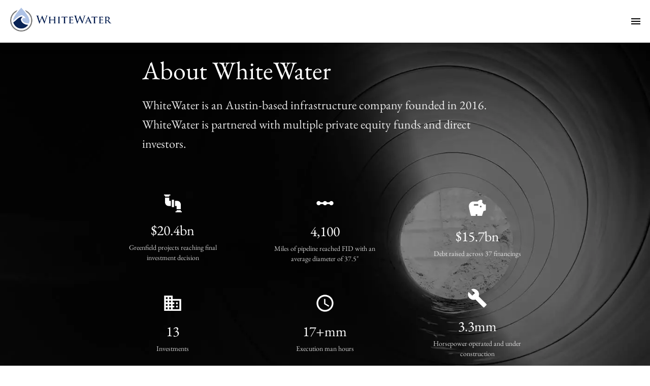

--- FILE ---
content_type: text/html
request_url: https://whitewatermidstream.com/
body_size: 326
content:
<!doctype html>
<html lang="en">
  <head>
    <meta charset="UTF-8" />
    <meta
      property="og:image"
      content="https://whitewatermidstream.com/assets/wwm-logo-CSU_0ZbW.png"
    />

    <!-- Favicon and Apple Touch Icon -->
    <link rel="icon" href="/favicon.ico" sizes="any">
    <link rel="icon" href="/wwm-logo.png" type="image/png">
    <link rel="apple-touch-icon" href="/wwm-logo.png" sizes="180x180">

    <!-- Preload Images -->
    <link rel="preload" as="image" href="/assets/wwm-logo-CSU_0ZbW.png" type="image/png" />
    <link rel="preload" as="image" href="/assets/pipeFinal-DQ9GB1_Q.webp" type="image/webp" />
    <link rel="preload" as="image" href="/assets/opBack5-min-CkiDLcRG.webp" type="image/webp" />
    <link rel="preload" as="image" href="/assets/cow-VhTT729s.webp" type="image/webp" />
    <link rel="preload" as="image" href="/assets/investmentBack-min-BcM9kyM4.webp" type="image/webp" />
    <link rel="preload" as="image" href="/assets/pipey-C0rf6DWd.webp" type="image/webp" />

    <meta name="viewport" content="width=device-width, initial-scale=1.0" />
    <title>WhiteWater Development</title>
    <script type="module" crossorigin src="/assets/index-BSnE7W_D.js"></script>
    <link rel="modulepreload" crossorigin href="/assets/framer-motion-CAnTfk3r.js">
    <link rel="modulepreload" crossorigin href="/assets/react-dom-HePa58sF.js">
    <link rel="modulepreload" crossorigin href="/assets/mui-DQPFijWA.js">
    <link rel="modulepreload" crossorigin href="/assets/mui-icons-CqLhCPt-.js">
    <link rel="stylesheet" crossorigin href="/assets/index-JsXn4LXs.css">
  </head>
  <body>
    <div id="root"></div>
  </body>
</html>


--- FILE ---
content_type: text/javascript
request_url: https://whitewatermidstream.com/assets/framer-motion-CAnTfk3r.js
body_size: 39222
content:
function wr(t,e){for(var n=0;n<e.length;n++){const s=e[n];if(typeof s!="string"&&!Array.isArray(s)){for(const i in s)if(i!=="default"&&!(i in t)){const o=Object.getOwnPropertyDescriptor(s,i);o&&Object.defineProperty(t,i,o.get?o:{enumerable:!0,get:()=>s[i]})}}}return Object.freeze(Object.defineProperty(t,Symbol.toStringTag,{value:"Module"}))}function br(t){return t&&t.__esModule&&Object.prototype.hasOwnProperty.call(t,"default")?t.default:t}function cc(t){if(Object.prototype.hasOwnProperty.call(t,"__esModule"))return t;var e=t.default;if(typeof e=="function"){var n=function s(){return this instanceof s?Reflect.construct(e,arguments,this.constructor):e.apply(this,arguments)};n.prototype=e.prototype}else n={};return Object.defineProperty(n,"__esModule",{value:!0}),Object.keys(t).forEach(function(s){var i=Object.getOwnPropertyDescriptor(t,s);Object.defineProperty(n,s,i.get?i:{enumerable:!0,get:function(){return t[s]}})}),n}var de={exports:{}},Dt={};/**
 * @license React
 * react-jsx-runtime.production.js
 *
 * Copyright (c) Meta Platforms, Inc. and affiliates.
 *
 * This source code is licensed under the MIT license found in the
 * LICENSE file in the root directory of this source tree.
 */var Dn;function Cr(){if(Dn)return Dt;Dn=1;var t=Symbol.for("react.transitional.element"),e=Symbol.for("react.fragment");function n(s,i,o){var r=null;if(o!==void 0&&(r=""+o),i.key!==void 0&&(r=""+i.key),"key"in i){o={};for(var a in i)a!=="key"&&(o[a]=i[a])}else o=i;return i=o.ref,{$$typeof:t,type:s,key:r,ref:i!==void 0?i:null,props:o}}return Dt.Fragment=e,Dt.jsx=n,Dt.jsxs=n,Dt}var Ln;function Vr(){return Ln||(Ln=1,de.exports=Cr()),de.exports}var Re=Vr(),pe={exports:{}},b={};/**
 * @license React
 * react.production.js
 *
 * Copyright (c) Meta Platforms, Inc. and affiliates.
 *
 * This source code is licensed under the MIT license found in the
 * LICENSE file in the root directory of this source tree.
 */var kn;function Er(){if(kn)return b;kn=1;var t=Symbol.for("react.transitional.element"),e=Symbol.for("react.portal"),n=Symbol.for("react.fragment"),s=Symbol.for("react.strict_mode"),i=Symbol.for("react.profiler"),o=Symbol.for("react.consumer"),r=Symbol.for("react.context"),a=Symbol.for("react.forward_ref"),u=Symbol.for("react.suspense"),c=Symbol.for("react.memo"),l=Symbol.for("react.lazy"),f=Symbol.for("react.activity"),d=Symbol.iterator;function p(h){return h===null||typeof h!="object"?null:(h=d&&h[d]||h["@@iterator"],typeof h=="function"?h:null)}var g={isMounted:function(){return!1},enqueueForceUpdate:function(){},enqueueReplaceState:function(){},enqueueSetState:function(){}},v=Object.assign,x={};function y(h,m,E){this.props=h,this.context=m,this.refs=x,this.updater=E||g}y.prototype.isReactComponent={},y.prototype.setState=function(h,m){if(typeof h!="object"&&typeof h!="function"&&h!=null)throw Error("takes an object of state variables to update or a function which returns an object of state variables.");this.updater.enqueueSetState(this,h,m,"setState")},y.prototype.forceUpdate=function(h){this.updater.enqueueForceUpdate(this,h,"forceUpdate")};function P(){}P.prototype=y.prototype;function T(h,m,E){this.props=h,this.context=m,this.refs=x,this.updater=E||g}var R=T.prototype=new P;R.constructor=T,v(R,y.prototype),R.isPureReactComponent=!0;var S=Array.isArray;function L(){}var w={H:null,A:null,T:null,S:null},M=Object.prototype.hasOwnProperty;function U(h,m,E){var C=E.ref;return{$$typeof:t,type:h,key:m,ref:C!==void 0?C:null,props:E}}function K(h,m){return U(h.type,m,h.props)}function tt(h){return typeof h=="object"&&h!==null&&h.$$typeof===t}function Xt(h){var m={"=":"=0",":":"=2"};return"$"+h.replace(/[=:]/g,function(E){return m[E]})}var qt=/\/+/g;function Tt(h,m){return typeof h=="object"&&h!==null&&h.key!=null?Xt(""+h.key):m.toString(36)}function Zt(h){switch(h.status){case"fulfilled":return h.value;case"rejected":throw h.reason;default:switch(typeof h.status=="string"?h.then(L,L):(h.status="pending",h.then(function(m){h.status==="pending"&&(h.status="fulfilled",h.value=m)},function(m){h.status==="pending"&&(h.status="rejected",h.reason=m)})),h.status){case"fulfilled":return h.value;case"rejected":throw h.reason}}throw h}function ft(h,m,E,C,D){var k=typeof h;(k==="undefined"||k==="boolean")&&(h=null);var O=!1;if(h===null)O=!0;else switch(k){case"bigint":case"string":case"number":O=!0;break;case"object":switch(h.$$typeof){case t:case e:O=!0;break;case l:return O=h._init,ft(O(h._payload),m,E,C,D)}}if(O)return D=D(h),O=C===""?"."+Tt(h,0):C,S(D)?(E="",O!=null&&(E=O.replace(qt,"$&/")+"/"),ft(D,m,E,"",function(Ar){return Ar})):D!=null&&(tt(D)&&(D=K(D,E+(D.key==null||h&&h.key===D.key?"":(""+D.key).replace(qt,"$&/")+"/")+O)),m.push(D)),1;O=0;var nt=C===""?".":C+":";if(S(h))for(var Y=0;Y<h.length;Y++)C=h[Y],k=nt+Tt(C,Y),O+=ft(C,m,E,k,D);else if(Y=p(h),typeof Y=="function")for(h=Y.call(h),Y=0;!(C=h.next()).done;)C=C.value,k=nt+Tt(C,Y++),O+=ft(C,m,E,k,D);else if(k==="object"){if(typeof h.then=="function")return ft(Zt(h),m,E,C,D);throw m=String(h),Error("Objects are not valid as a React child (found: "+(m==="[object Object]"?"object with keys {"+Object.keys(h).join(", ")+"}":m)+"). If you meant to render a collection of children, use an array instead.")}return O}function F(h,m,E){if(h==null)return h;var C=[],D=0;return ft(h,C,"","",function(k){return m.call(E,k,D++)}),C}function G(h){if(h._status===-1){var m=h._result;m=m(),m.then(function(E){(h._status===0||h._status===-1)&&(h._status=1,h._result=E)},function(E){(h._status===0||h._status===-1)&&(h._status=2,h._result=E)}),h._status===-1&&(h._status=0,h._result=m)}if(h._status===1)return h._result.default;throw h._result}var et=typeof reportError=="function"?reportError:function(h){if(typeof window=="object"&&typeof window.ErrorEvent=="function"){var m=new window.ErrorEvent("error",{bubbles:!0,cancelable:!0,message:typeof h=="object"&&h!==null&&typeof h.message=="string"?String(h.message):String(h),error:h});if(!window.dispatchEvent(m))return}else if(typeof process=="object"&&typeof process.emit=="function"){process.emit("uncaughtException",h);return}console.error(h)},at={map:F,forEach:function(h,m,E){F(h,function(){m.apply(this,arguments)},E)},count:function(h){var m=0;return F(h,function(){m++}),m},toArray:function(h){return F(h,function(m){return m})||[]},only:function(h){if(!tt(h))throw Error("React.Children.only expected to receive a single React element child.");return h}};return b.Activity=f,b.Children=at,b.Component=y,b.Fragment=n,b.Profiler=i,b.PureComponent=T,b.StrictMode=s,b.Suspense=u,b.__CLIENT_INTERNALS_DO_NOT_USE_OR_WARN_USERS_THEY_CANNOT_UPGRADE=w,b.__COMPILER_RUNTIME={__proto__:null,c:function(h){return w.H.useMemoCache(h)}},b.cache=function(h){return function(){return h.apply(null,arguments)}},b.cacheSignal=function(){return null},b.cloneElement=function(h,m,E){if(h==null)throw Error("The argument must be a React element, but you passed "+h+".");var C=v({},h.props),D=h.key;if(m!=null)for(k in m.key!==void 0&&(D=""+m.key),m)!M.call(m,k)||k==="key"||k==="__self"||k==="__source"||k==="ref"&&m.ref===void 0||(C[k]=m[k]);var k=arguments.length-2;if(k===1)C.children=E;else if(1<k){for(var O=Array(k),nt=0;nt<k;nt++)O[nt]=arguments[nt+2];C.children=O}return U(h.type,D,C)},b.createContext=function(h){return h={$$typeof:r,_currentValue:h,_currentValue2:h,_threadCount:0,Provider:null,Consumer:null},h.Provider=h,h.Consumer={$$typeof:o,_context:h},h},b.createElement=function(h,m,E){var C,D={},k=null;if(m!=null)for(C in m.key!==void 0&&(k=""+m.key),m)M.call(m,C)&&C!=="key"&&C!=="__self"&&C!=="__source"&&(D[C]=m[C]);var O=arguments.length-2;if(O===1)D.children=E;else if(1<O){for(var nt=Array(O),Y=0;Y<O;Y++)nt[Y]=arguments[Y+2];D.children=nt}if(h&&h.defaultProps)for(C in O=h.defaultProps,O)D[C]===void 0&&(D[C]=O[C]);return U(h,k,D)},b.createRef=function(){return{current:null}},b.forwardRef=function(h){return{$$typeof:a,render:h}},b.isValidElement=tt,b.lazy=function(h){return{$$typeof:l,_payload:{_status:-1,_result:h},_init:G}},b.memo=function(h,m){return{$$typeof:c,type:h,compare:m===void 0?null:m}},b.startTransition=function(h){var m=w.T,E={};w.T=E;try{var C=h(),D=w.S;D!==null&&D(E,C),typeof C=="object"&&C!==null&&typeof C.then=="function"&&C.then(L,et)}catch(k){et(k)}finally{m!==null&&E.types!==null&&(m.types=E.types),w.T=m}},b.unstable_useCacheRefresh=function(){return w.H.useCacheRefresh()},b.use=function(h){return w.H.use(h)},b.useActionState=function(h,m,E){return w.H.useActionState(h,m,E)},b.useCallback=function(h,m){return w.H.useCallback(h,m)},b.useContext=function(h){return w.H.useContext(h)},b.useDebugValue=function(){},b.useDeferredValue=function(h,m){return w.H.useDeferredValue(h,m)},b.useEffect=function(h,m){return w.H.useEffect(h,m)},b.useEffectEvent=function(h){return w.H.useEffectEvent(h)},b.useId=function(){return w.H.useId()},b.useImperativeHandle=function(h,m,E){return w.H.useImperativeHandle(h,m,E)},b.useInsertionEffect=function(h,m){return w.H.useInsertionEffect(h,m)},b.useLayoutEffect=function(h,m){return w.H.useLayoutEffect(h,m)},b.useMemo=function(h,m){return w.H.useMemo(h,m)},b.useOptimistic=function(h,m){return w.H.useOptimistic(h,m)},b.useReducer=function(h,m,E){return w.H.useReducer(h,m,E)},b.useRef=function(h){return w.H.useRef(h)},b.useState=function(h){return w.H.useState(h)},b.useSyncExternalStore=function(h,m,E){return w.H.useSyncExternalStore(h,m,E)},b.useTransition=function(){return w.H.useTransition()},b.version="19.2.0",b}var On;function Mr(){return On||(On=1,pe.exports=Er()),pe.exports}var V=Mr();const Rr=br(V),hc=wr({__proto__:null,default:Rr},[V]),Gs=V.createContext({});function Dr(t){const e=V.useRef(null);return e.current===null&&(e.current=t()),e.current}const Je=typeof window<"u",Lr=Je?V.useLayoutEffect:V.useEffect,Qe=V.createContext(null);function tn(t,e){t.indexOf(e)===-1&&t.push(e)}function en(t,e){const n=t.indexOf(e);n>-1&&t.splice(n,1)}const rt=(t,e,n)=>n>e?e:n<t?t:n;let nn=()=>{};const ot={},Ys=t=>/^-?(?:\d+(?:\.\d+)?|\.\d+)$/u.test(t);function zs(t){return typeof t=="object"&&t!==null}const Xs=t=>/^0[^.\s]+$/u.test(t);function sn(t){let e;return()=>(e===void 0&&(e=t()),e)}const J=t=>t,kr=(t,e)=>n=>e(t(n)),Kt=(...t)=>t.reduce(kr),_t=(t,e,n)=>{const s=e-t;return s===0?1:(n-t)/s};class rn{constructor(){this.subscriptions=[]}add(e){return tn(this.subscriptions,e),()=>en(this.subscriptions,e)}notify(e,n,s){const i=this.subscriptions.length;if(i)if(i===1)this.subscriptions[0](e,n,s);else for(let o=0;o<i;o++){const r=this.subscriptions[o];r&&r(e,n,s)}}getSize(){return this.subscriptions.length}clear(){this.subscriptions.length=0}}const st=t=>t*1e3,Z=t=>t/1e3;function qs(t,e){return e?t*(1e3/e):0}const Zs=(t,e,n)=>(((1-3*n+3*e)*t+(3*n-6*e))*t+3*e)*t,Or=1e-7,jr=12;function Ir(t,e,n,s,i){let o,r,a=0;do r=e+(n-e)/2,o=Zs(r,s,i)-t,o>0?n=r:e=r;while(Math.abs(o)>Or&&++a<jr);return r}function Gt(t,e,n,s){if(t===e&&n===s)return J;const i=o=>Ir(o,0,1,t,n);return o=>o===0||o===1?o:Zs(i(o),e,s)}const Js=t=>e=>e<=.5?t(2*e)/2:(2-t(2*(1-e)))/2,Qs=t=>e=>1-t(1-e),ti=Gt(.33,1.53,.69,.99),on=Qs(ti),ei=Js(on),ni=t=>(t*=2)<1?.5*on(t):.5*(2-Math.pow(2,-10*(t-1))),an=t=>1-Math.sin(Math.acos(t)),si=Qs(an),ii=Js(an),Fr=Gt(.42,0,1,1),Br=Gt(0,0,.58,1),ri=Gt(.42,0,.58,1),_r=t=>Array.isArray(t)&&typeof t[0]!="number",oi=t=>Array.isArray(t)&&typeof t[0]=="number",Nr={linear:J,easeIn:Fr,easeInOut:ri,easeOut:Br,circIn:an,circInOut:ii,circOut:si,backIn:on,backInOut:ei,backOut:ti,anticipate:ni},Ur=t=>typeof t=="string",jn=t=>{if(oi(t)){nn(t.length===4);const[e,n,s,i]=t;return Gt(e,n,s,i)}else if(Ur(t))return Nr[t];return t},Jt=["setup","read","resolveKeyframes","preUpdate","update","preRender","render","postRender"];function $r(t,e){let n=new Set,s=new Set,i=!1,o=!1;const r=new WeakSet;let a={delta:0,timestamp:0,isProcessing:!1};function u(l){r.has(l)&&(c.schedule(l),t()),l(a)}const c={schedule:(l,f=!1,d=!1)=>{const g=d&&i?n:s;return f&&r.add(l),g.has(l)||g.add(l),l},cancel:l=>{s.delete(l),r.delete(l)},process:l=>{if(a=l,i){o=!0;return}i=!0,[n,s]=[s,n],n.forEach(u),n.clear(),i=!1,o&&(o=!1,c.process(l))}};return c}const Wr=40;function ai(t,e){let n=!1,s=!0;const i={delta:0,timestamp:0,isProcessing:!1},o=()=>n=!0,r=Jt.reduce((T,R)=>(T[R]=$r(o),T),{}),{setup:a,read:u,resolveKeyframes:c,preUpdate:l,update:f,preRender:d,render:p,postRender:g}=r,v=()=>{const T=ot.useManualTiming?i.timestamp:performance.now();n=!1,ot.useManualTiming||(i.delta=s?1e3/60:Math.max(Math.min(T-i.timestamp,Wr),1)),i.timestamp=T,i.isProcessing=!0,a.process(i),u.process(i),c.process(i),l.process(i),f.process(i),d.process(i),p.process(i),g.process(i),i.isProcessing=!1,n&&e&&(s=!1,t(v))},x=()=>{n=!0,s=!0,i.isProcessing||t(v)};return{schedule:Jt.reduce((T,R)=>{const S=r[R];return T[R]=(L,w=!1,M=!1)=>(n||x(),S.schedule(L,w,M)),T},{}),cancel:T=>{for(let R=0;R<Jt.length;R++)r[Jt[R]].cancel(T)},state:i,steps:r}}const{schedule:j,cancel:lt,state:$,steps:me}=ai(typeof requestAnimationFrame<"u"?requestAnimationFrame:J,!0);let ee;function Hr(){ee=void 0}const z={now:()=>(ee===void 0&&z.set($.isProcessing||ot.useManualTiming?$.timestamp:performance.now()),ee),set:t=>{ee=t,queueMicrotask(Hr)}},ui=t=>e=>typeof e=="string"&&e.startsWith(t),un=ui("--"),Kr=ui("var(--"),ln=t=>Kr(t)?Gr.test(t.split("/*")[0].trim()):!1,Gr=/var\(--(?:[\w-]+\s*|[\w-]+\s*,(?:\s*[^)(\s]|\s*\((?:[^)(]|\([^)(]*\))*\))+\s*)\)$/iu,Et={test:t=>typeof t=="number",parse:parseFloat,transform:t=>t},Nt={...Et,transform:t=>rt(0,1,t)},Qt={...Et,default:1},Ot=t=>Math.round(t*1e5)/1e5,cn=/-?(?:\d+(?:\.\d+)?|\.\d+)/gu;function Yr(t){return t==null}const zr=/^(?:#[\da-f]{3,8}|(?:rgb|hsl)a?\((?:-?[\d.]+%?[,\s]+){2}-?[\d.]+%?\s*(?:[,/]\s*)?(?:\b\d+(?:\.\d+)?|\.\d+)?%?\))$/iu,hn=(t,e)=>n=>!!(typeof n=="string"&&zr.test(n)&&n.startsWith(t)||e&&!Yr(n)&&Object.prototype.hasOwnProperty.call(n,e)),li=(t,e,n)=>s=>{if(typeof s!="string")return s;const[i,o,r,a]=s.match(cn);return{[t]:parseFloat(i),[e]:parseFloat(o),[n]:parseFloat(r),alpha:a!==void 0?parseFloat(a):1}},Xr=t=>rt(0,255,t),ge={...Et,transform:t=>Math.round(Xr(t))},mt={test:hn("rgb","red"),parse:li("red","green","blue"),transform:({red:t,green:e,blue:n,alpha:s=1})=>"rgba("+ge.transform(t)+", "+ge.transform(e)+", "+ge.transform(n)+", "+Ot(Nt.transform(s))+")"};function qr(t){let e="",n="",s="",i="";return t.length>5?(e=t.substring(1,3),n=t.substring(3,5),s=t.substring(5,7),i=t.substring(7,9)):(e=t.substring(1,2),n=t.substring(2,3),s=t.substring(3,4),i=t.substring(4,5),e+=e,n+=n,s+=s,i+=i),{red:parseInt(e,16),green:parseInt(n,16),blue:parseInt(s,16),alpha:i?parseInt(i,16)/255:1}}const De={test:hn("#"),parse:qr,transform:mt.transform},Yt=t=>({test:e=>typeof e=="string"&&e.endsWith(t)&&e.split(" ").length===1,parse:parseFloat,transform:e=>`${e}${t}`}),ut=Yt("deg"),it=Yt("%"),A=Yt("px"),Zr=Yt("vh"),Jr=Yt("vw"),In={...it,parse:t=>it.parse(t)/100,transform:t=>it.transform(t*100)},xt={test:hn("hsl","hue"),parse:li("hue","saturation","lightness"),transform:({hue:t,saturation:e,lightness:n,alpha:s=1})=>"hsla("+Math.round(t)+", "+it.transform(Ot(e))+", "+it.transform(Ot(n))+", "+Ot(Nt.transform(s))+")"},N={test:t=>mt.test(t)||De.test(t)||xt.test(t),parse:t=>mt.test(t)?mt.parse(t):xt.test(t)?xt.parse(t):De.parse(t),transform:t=>typeof t=="string"?t:t.hasOwnProperty("red")?mt.transform(t):xt.transform(t),getAnimatableNone:t=>{const e=N.parse(t);return e.alpha=0,N.transform(e)}},Qr=/(?:#[\da-f]{3,8}|(?:rgb|hsl)a?\((?:-?[\d.]+%?[,\s]+){2}-?[\d.]+%?\s*(?:[,/]\s*)?(?:\b\d+(?:\.\d+)?|\.\d+)?%?\))/giu;function to(t){var e,n;return isNaN(t)&&typeof t=="string"&&(((e=t.match(cn))==null?void 0:e.length)||0)+(((n=t.match(Qr))==null?void 0:n.length)||0)>0}const ci="number",hi="color",eo="var",no="var(",Fn="${}",so=/var\s*\(\s*--(?:[\w-]+\s*|[\w-]+\s*,(?:\s*[^)(\s]|\s*\((?:[^)(]|\([^)(]*\))*\))+\s*)\)|#[\da-f]{3,8}|(?:rgb|hsl)a?\((?:-?[\d.]+%?[,\s]+){2}-?[\d.]+%?\s*(?:[,/]\s*)?(?:\b\d+(?:\.\d+)?|\.\d+)?%?\)|-?(?:\d+(?:\.\d+)?|\.\d+)/giu;function Ut(t){const e=t.toString(),n=[],s={color:[],number:[],var:[]},i=[];let o=0;const a=e.replace(so,u=>(N.test(u)?(s.color.push(o),i.push(hi),n.push(N.parse(u))):u.startsWith(no)?(s.var.push(o),i.push(eo),n.push(u)):(s.number.push(o),i.push(ci),n.push(parseFloat(u))),++o,Fn)).split(Fn);return{values:n,split:a,indexes:s,types:i}}function fi(t){return Ut(t).values}function di(t){const{split:e,types:n}=Ut(t),s=e.length;return i=>{let o="";for(let r=0;r<s;r++)if(o+=e[r],i[r]!==void 0){const a=n[r];a===ci?o+=Ot(i[r]):a===hi?o+=N.transform(i[r]):o+=i[r]}return o}}const io=t=>typeof t=="number"?0:N.test(t)?N.getAnimatableNone(t):t;function ro(t){const e=fi(t);return di(t)(e.map(io))}const ct={test:to,parse:fi,createTransformer:di,getAnimatableNone:ro};function ye(t,e,n){return n<0&&(n+=1),n>1&&(n-=1),n<1/6?t+(e-t)*6*n:n<1/2?e:n<2/3?t+(e-t)*(2/3-n)*6:t}function oo({hue:t,saturation:e,lightness:n,alpha:s}){t/=360,e/=100,n/=100;let i=0,o=0,r=0;if(!e)i=o=r=n;else{const a=n<.5?n*(1+e):n+e-n*e,u=2*n-a;i=ye(u,a,t+1/3),o=ye(u,a,t),r=ye(u,a,t-1/3)}return{red:Math.round(i*255),green:Math.round(o*255),blue:Math.round(r*255),alpha:s}}function re(t,e){return n=>n>0?e:t}const I=(t,e,n)=>t+(e-t)*n,ve=(t,e,n)=>{const s=t*t,i=n*(e*e-s)+s;return i<0?0:Math.sqrt(i)},ao=[De,mt,xt],uo=t=>ao.find(e=>e.test(t));function Bn(t){const e=uo(t);if(!e)return!1;let n=e.parse(t);return e===xt&&(n=oo(n)),n}const _n=(t,e)=>{const n=Bn(t),s=Bn(e);if(!n||!s)return re(t,e);const i={...n};return o=>(i.red=ve(n.red,s.red,o),i.green=ve(n.green,s.green,o),i.blue=ve(n.blue,s.blue,o),i.alpha=I(n.alpha,s.alpha,o),mt.transform(i))},Le=new Set(["none","hidden"]);function lo(t,e){return Le.has(t)?n=>n<=0?t:e:n=>n>=1?e:t}function co(t,e){return n=>I(t,e,n)}function fn(t){return typeof t=="number"?co:typeof t=="string"?ln(t)?re:N.test(t)?_n:po:Array.isArray(t)?pi:typeof t=="object"?N.test(t)?_n:ho:re}function pi(t,e){const n=[...t],s=n.length,i=t.map((o,r)=>fn(o)(o,e[r]));return o=>{for(let r=0;r<s;r++)n[r]=i[r](o);return n}}function ho(t,e){const n={...t,...e},s={};for(const i in n)t[i]!==void 0&&e[i]!==void 0&&(s[i]=fn(t[i])(t[i],e[i]));return i=>{for(const o in s)n[o]=s[o](i);return n}}function fo(t,e){const n=[],s={color:0,var:0,number:0};for(let i=0;i<e.values.length;i++){const o=e.types[i],r=t.indexes[o][s[o]],a=t.values[r]??0;n[i]=a,s[o]++}return n}const po=(t,e)=>{const n=ct.createTransformer(e),s=Ut(t),i=Ut(e);return s.indexes.var.length===i.indexes.var.length&&s.indexes.color.length===i.indexes.color.length&&s.indexes.number.length>=i.indexes.number.length?Le.has(t)&&!i.values.length||Le.has(e)&&!s.values.length?lo(t,e):Kt(pi(fo(s,i),i.values),n):re(t,e)};function mi(t,e,n){return typeof t=="number"&&typeof e=="number"&&typeof n=="number"?I(t,e,n):fn(t)(t,e)}const mo=t=>{const e=({timestamp:n})=>t(n);return{start:(n=!0)=>j.update(e,n),stop:()=>lt(e),now:()=>$.isProcessing?$.timestamp:z.now()}},gi=(t,e,n=10)=>{let s="";const i=Math.max(Math.round(e/n),2);for(let o=0;o<i;o++)s+=Math.round(t(o/(i-1))*1e4)/1e4+", ";return`linear(${s.substring(0,s.length-2)})`},oe=2e4;function dn(t){let e=0;const n=50;let s=t.next(e);for(;!s.done&&e<oe;)e+=n,s=t.next(e);return e>=oe?1/0:e}function go(t,e=100,n){const s=n({...t,keyframes:[0,e]}),i=Math.min(dn(s),oe);return{type:"keyframes",ease:o=>s.next(i*o).value/e,duration:Z(i)}}const yo=5;function yi(t,e,n){const s=Math.max(e-yo,0);return qs(n-t(s),e-s)}const B={stiffness:100,damping:10,mass:1,velocity:0,duration:800,bounce:.3,visualDuration:.3,restSpeed:{granular:.01,default:2},restDelta:{granular:.005,default:.5},minDuration:.01,maxDuration:10,minDamping:.05,maxDamping:1},Te=.001;function vo({duration:t=B.duration,bounce:e=B.bounce,velocity:n=B.velocity,mass:s=B.mass}){let i,o,r=1-e;r=rt(B.minDamping,B.maxDamping,r),t=rt(B.minDuration,B.maxDuration,Z(t)),r<1?(i=c=>{const l=c*r,f=l*t,d=l-n,p=ke(c,r),g=Math.exp(-f);return Te-d/p*g},o=c=>{const f=c*r*t,d=f*n+n,p=Math.pow(r,2)*Math.pow(c,2)*t,g=Math.exp(-f),v=ke(Math.pow(c,2),r);return(-i(c)+Te>0?-1:1)*((d-p)*g)/v}):(i=c=>{const l=Math.exp(-c*t),f=(c-n)*t+1;return-Te+l*f},o=c=>{const l=Math.exp(-c*t),f=(n-c)*(t*t);return l*f});const a=5/t,u=xo(i,o,a);if(t=st(t),isNaN(u))return{stiffness:B.stiffness,damping:B.damping,duration:t};{const c=Math.pow(u,2)*s;return{stiffness:c,damping:r*2*Math.sqrt(s*c),duration:t}}}const To=12;function xo(t,e,n){let s=n;for(let i=1;i<To;i++)s=s-t(s)/e(s);return s}function ke(t,e){return t*Math.sqrt(1-e*e)}const Po=["duration","bounce"],So=["stiffness","damping","mass"];function Nn(t,e){return e.some(n=>t[n]!==void 0)}function Ao(t){let e={velocity:B.velocity,stiffness:B.stiffness,damping:B.damping,mass:B.mass,isResolvedFromDuration:!1,...t};if(!Nn(t,So)&&Nn(t,Po))if(t.visualDuration){const n=t.visualDuration,s=2*Math.PI/(n*1.2),i=s*s,o=2*rt(.05,1,1-(t.bounce||0))*Math.sqrt(i);e={...e,mass:B.mass,stiffness:i,damping:o}}else{const n=vo(t);e={...e,...n,mass:B.mass},e.isResolvedFromDuration=!0}return e}function ae(t=B.visualDuration,e=B.bounce){const n=typeof t!="object"?{visualDuration:t,keyframes:[0,1],bounce:e}:t;let{restSpeed:s,restDelta:i}=n;const o=n.keyframes[0],r=n.keyframes[n.keyframes.length-1],a={done:!1,value:o},{stiffness:u,damping:c,mass:l,duration:f,velocity:d,isResolvedFromDuration:p}=Ao({...n,velocity:-Z(n.velocity||0)}),g=d||0,v=c/(2*Math.sqrt(u*l)),x=r-o,y=Z(Math.sqrt(u/l)),P=Math.abs(x)<5;s||(s=P?B.restSpeed.granular:B.restSpeed.default),i||(i=P?B.restDelta.granular:B.restDelta.default);let T;if(v<1){const S=ke(y,v);T=L=>{const w=Math.exp(-v*y*L);return r-w*((g+v*y*x)/S*Math.sin(S*L)+x*Math.cos(S*L))}}else if(v===1)T=S=>r-Math.exp(-y*S)*(x+(g+y*x)*S);else{const S=y*Math.sqrt(v*v-1);T=L=>{const w=Math.exp(-v*y*L),M=Math.min(S*L,300);return r-w*((g+v*y*x)*Math.sinh(M)+S*x*Math.cosh(M))/S}}const R={calculatedDuration:p&&f||null,next:S=>{const L=T(S);if(p)a.done=S>=f;else{let w=S===0?g:0;v<1&&(w=S===0?st(g):yi(T,S,L));const M=Math.abs(w)<=s,U=Math.abs(r-L)<=i;a.done=M&&U}return a.value=a.done?r:L,a},toString:()=>{const S=Math.min(dn(R),oe),L=gi(w=>R.next(S*w).value,S,30);return S+"ms "+L},toTransition:()=>{}};return R}ae.applyToOptions=t=>{const e=go(t,100,ae);return t.ease=e.ease,t.duration=st(e.duration),t.type="keyframes",t};function Oe({keyframes:t,velocity:e=0,power:n=.8,timeConstant:s=325,bounceDamping:i=10,bounceStiffness:o=500,modifyTarget:r,min:a,max:u,restDelta:c=.5,restSpeed:l}){const f=t[0],d={done:!1,value:f},p=M=>a!==void 0&&M<a||u!==void 0&&M>u,g=M=>a===void 0?u:u===void 0||Math.abs(a-M)<Math.abs(u-M)?a:u;let v=n*e;const x=f+v,y=r===void 0?x:r(x);y!==x&&(v=y-f);const P=M=>-v*Math.exp(-M/s),T=M=>y+P(M),R=M=>{const U=P(M),K=T(M);d.done=Math.abs(U)<=c,d.value=d.done?y:K};let S,L;const w=M=>{p(d.value)&&(S=M,L=ae({keyframes:[d.value,g(d.value)],velocity:yi(T,M,d.value),damping:i,stiffness:o,restDelta:c,restSpeed:l}))};return w(0),{calculatedDuration:null,next:M=>{let U=!1;return!L&&S===void 0&&(U=!0,R(M),w(M)),S!==void 0&&M>=S?L.next(M-S):(!U&&R(M),d)}}}function wo(t,e,n){const s=[],i=n||ot.mix||mi,o=t.length-1;for(let r=0;r<o;r++){let a=i(t[r],t[r+1]);if(e){const u=Array.isArray(e)?e[r]||J:e;a=Kt(u,a)}s.push(a)}return s}function bo(t,e,{clamp:n=!0,ease:s,mixer:i}={}){const o=t.length;if(nn(o===e.length),o===1)return()=>e[0];if(o===2&&e[0]===e[1])return()=>e[1];const r=t[0]===t[1];t[0]>t[o-1]&&(t=[...t].reverse(),e=[...e].reverse());const a=wo(e,s,i),u=a.length,c=l=>{if(r&&l<t[0])return e[0];let f=0;if(u>1)for(;f<t.length-2&&!(l<t[f+1]);f++);const d=_t(t[f],t[f+1],l);return a[f](d)};return n?l=>c(rt(t[0],t[o-1],l)):c}function Co(t,e){const n=t[t.length-1];for(let s=1;s<=e;s++){const i=_t(0,e,s);t.push(I(n,1,i))}}function Vo(t){const e=[0];return Co(e,t.length-1),e}function Eo(t,e){return t.map(n=>n*e)}function Mo(t,e){return t.map(()=>e||ri).splice(0,t.length-1)}function jt({duration:t=300,keyframes:e,times:n,ease:s="easeInOut"}){const i=_r(s)?s.map(jn):jn(s),o={done:!1,value:e[0]},r=Eo(n&&n.length===e.length?n:Vo(e),t),a=bo(r,e,{ease:Array.isArray(i)?i:Mo(e,i)});return{calculatedDuration:t,next:u=>(o.value=a(u),o.done=u>=t,o)}}const Ro=t=>t!==null;function pn(t,{repeat:e,repeatType:n="loop"},s,i=1){const o=t.filter(Ro),a=i<0||e&&n!=="loop"&&e%2===1?0:o.length-1;return!a||s===void 0?o[a]:s}const Do={decay:Oe,inertia:Oe,tween:jt,keyframes:jt,spring:ae};function vi(t){typeof t.type=="string"&&(t.type=Do[t.type])}class mn{constructor(){this.updateFinished()}get finished(){return this._finished}updateFinished(){this._finished=new Promise(e=>{this.resolve=e})}notifyFinished(){this.resolve()}then(e,n){return this.finished.then(e,n)}}const Lo=t=>t/100;class gn extends mn{constructor(e){super(),this.state="idle",this.startTime=null,this.isStopped=!1,this.currentTime=0,this.holdTime=null,this.playbackSpeed=1,this.stop=()=>{var s,i;const{motionValue:n}=this.options;n&&n.updatedAt!==z.now()&&this.tick(z.now()),this.isStopped=!0,this.state!=="idle"&&(this.teardown(),(i=(s=this.options).onStop)==null||i.call(s))},this.options=e,this.initAnimation(),this.play(),e.autoplay===!1&&this.pause()}initAnimation(){const{options:e}=this;vi(e);const{type:n=jt,repeat:s=0,repeatDelay:i=0,repeatType:o,velocity:r=0}=e;let{keyframes:a}=e;const u=n||jt;u!==jt&&typeof a[0]!="number"&&(this.mixKeyframes=Kt(Lo,mi(a[0],a[1])),a=[0,100]);const c=u({...e,keyframes:a});o==="mirror"&&(this.mirroredGenerator=u({...e,keyframes:[...a].reverse(),velocity:-r})),c.calculatedDuration===null&&(c.calculatedDuration=dn(c));const{calculatedDuration:l}=c;this.calculatedDuration=l,this.resolvedDuration=l+i,this.totalDuration=this.resolvedDuration*(s+1)-i,this.generator=c}updateTime(e){const n=Math.round(e-this.startTime)*this.playbackSpeed;this.holdTime!==null?this.currentTime=this.holdTime:this.currentTime=n}tick(e,n=!1){const{generator:s,totalDuration:i,mixKeyframes:o,mirroredGenerator:r,resolvedDuration:a,calculatedDuration:u}=this;if(this.startTime===null)return s.next(0);const{delay:c=0,keyframes:l,repeat:f,repeatType:d,repeatDelay:p,type:g,onUpdate:v,finalKeyframe:x}=this.options;this.speed>0?this.startTime=Math.min(this.startTime,e):this.speed<0&&(this.startTime=Math.min(e-i/this.speed,this.startTime)),n?this.currentTime=e:this.updateTime(e);const y=this.currentTime-c*(this.playbackSpeed>=0?1:-1),P=this.playbackSpeed>=0?y<0:y>i;this.currentTime=Math.max(y,0),this.state==="finished"&&this.holdTime===null&&(this.currentTime=i);let T=this.currentTime,R=s;if(f){const M=Math.min(this.currentTime,i)/a;let U=Math.floor(M),K=M%1;!K&&M>=1&&(K=1),K===1&&U--,U=Math.min(U,f+1),!!(U%2)&&(d==="reverse"?(K=1-K,p&&(K-=p/a)):d==="mirror"&&(R=r)),T=rt(0,1,K)*a}const S=P?{done:!1,value:l[0]}:R.next(T);o&&(S.value=o(S.value));let{done:L}=S;!P&&u!==null&&(L=this.playbackSpeed>=0?this.currentTime>=i:this.currentTime<=0);const w=this.holdTime===null&&(this.state==="finished"||this.state==="running"&&L);return w&&g!==Oe&&(S.value=pn(l,this.options,x,this.speed)),v&&v(S.value),w&&this.finish(),S}then(e,n){return this.finished.then(e,n)}get duration(){return Z(this.calculatedDuration)}get iterationDuration(){const{delay:e=0}=this.options||{};return this.duration+Z(e)}get time(){return Z(this.currentTime)}set time(e){var n;e=st(e),this.currentTime=e,this.startTime===null||this.holdTime!==null||this.playbackSpeed===0?this.holdTime=e:this.driver&&(this.startTime=this.driver.now()-e/this.playbackSpeed),(n=this.driver)==null||n.start(!1)}get speed(){return this.playbackSpeed}set speed(e){this.updateTime(z.now());const n=this.playbackSpeed!==e;this.playbackSpeed=e,n&&(this.time=Z(this.currentTime))}play(){var i,o;if(this.isStopped)return;const{driver:e=mo,startTime:n}=this.options;this.driver||(this.driver=e(r=>this.tick(r))),(o=(i=this.options).onPlay)==null||o.call(i);const s=this.driver.now();this.state==="finished"?(this.updateFinished(),this.startTime=s):this.holdTime!==null?this.startTime=s-this.holdTime:this.startTime||(this.startTime=n??s),this.state==="finished"&&this.speed<0&&(this.startTime+=this.calculatedDuration),this.holdTime=null,this.state="running",this.driver.start()}pause(){this.state="paused",this.updateTime(z.now()),this.holdTime=this.currentTime}complete(){this.state!=="running"&&this.play(),this.state="finished",this.holdTime=null}finish(){var e,n;this.notifyFinished(),this.teardown(),this.state="finished",(n=(e=this.options).onComplete)==null||n.call(e)}cancel(){var e,n;this.holdTime=null,this.startTime=0,this.tick(0),this.teardown(),(n=(e=this.options).onCancel)==null||n.call(e)}teardown(){this.state="idle",this.stopDriver(),this.startTime=this.holdTime=null}stopDriver(){this.driver&&(this.driver.stop(),this.driver=void 0)}sample(e){return this.startTime=0,this.tick(e,!0)}attachTimeline(e){var n;return this.options.allowFlatten&&(this.options.type="keyframes",this.options.ease="linear",this.initAnimation()),(n=this.driver)==null||n.stop(),e.observe(this)}}function ko(t){for(let e=1;e<t.length;e++)t[e]??(t[e]=t[e-1])}const gt=t=>t*180/Math.PI,je=t=>{const e=gt(Math.atan2(t[1],t[0]));return Ie(e)},Oo={x:4,y:5,translateX:4,translateY:5,scaleX:0,scaleY:3,scale:t=>(Math.abs(t[0])+Math.abs(t[3]))/2,rotate:je,rotateZ:je,skewX:t=>gt(Math.atan(t[1])),skewY:t=>gt(Math.atan(t[2])),skew:t=>(Math.abs(t[1])+Math.abs(t[2]))/2},Ie=t=>(t=t%360,t<0&&(t+=360),t),Un=je,$n=t=>Math.sqrt(t[0]*t[0]+t[1]*t[1]),Wn=t=>Math.sqrt(t[4]*t[4]+t[5]*t[5]),jo={x:12,y:13,z:14,translateX:12,translateY:13,translateZ:14,scaleX:$n,scaleY:Wn,scale:t=>($n(t)+Wn(t))/2,rotateX:t=>Ie(gt(Math.atan2(t[6],t[5]))),rotateY:t=>Ie(gt(Math.atan2(-t[2],t[0]))),rotateZ:Un,rotate:Un,skewX:t=>gt(Math.atan(t[4])),skewY:t=>gt(Math.atan(t[1])),skew:t=>(Math.abs(t[1])+Math.abs(t[4]))/2};function Fe(t){return t.includes("scale")?1:0}function Be(t,e){if(!t||t==="none")return Fe(e);const n=t.match(/^matrix3d\(([-\d.e\s,]+)\)$/u);let s,i;if(n)s=jo,i=n;else{const a=t.match(/^matrix\(([-\d.e\s,]+)\)$/u);s=Oo,i=a}if(!i)return Fe(e);const o=s[e],r=i[1].split(",").map(Fo);return typeof o=="function"?o(r):r[o]}const Io=(t,e)=>{const{transform:n="none"}=getComputedStyle(t);return Be(n,e)};function Fo(t){return parseFloat(t.trim())}const Mt=["transformPerspective","x","y","z","translateX","translateY","translateZ","scale","scaleX","scaleY","rotate","rotateX","rotateY","rotateZ","skew","skewX","skewY"],Rt=new Set(Mt),Hn=t=>t===Et||t===A,Bo=new Set(["x","y","z"]),_o=Mt.filter(t=>!Bo.has(t));function No(t){const e=[];return _o.forEach(n=>{const s=t.getValue(n);s!==void 0&&(e.push([n,s.get()]),s.set(n.startsWith("scale")?1:0))}),e}const yt={width:({x:t},{paddingLeft:e="0",paddingRight:n="0"})=>t.max-t.min-parseFloat(e)-parseFloat(n),height:({y:t},{paddingTop:e="0",paddingBottom:n="0"})=>t.max-t.min-parseFloat(e)-parseFloat(n),top:(t,{top:e})=>parseFloat(e),left:(t,{left:e})=>parseFloat(e),bottom:({y:t},{top:e})=>parseFloat(e)+(t.max-t.min),right:({x:t},{left:e})=>parseFloat(e)+(t.max-t.min),x:(t,{transform:e})=>Be(e,"x"),y:(t,{transform:e})=>Be(e,"y")};yt.translateX=yt.x;yt.translateY=yt.y;const vt=new Set;let _e=!1,Ne=!1,Ue=!1;function Ti(){if(Ne){const t=Array.from(vt).filter(s=>s.needsMeasurement),e=new Set(t.map(s=>s.element)),n=new Map;e.forEach(s=>{const i=No(s);i.length&&(n.set(s,i),s.render())}),t.forEach(s=>s.measureInitialState()),e.forEach(s=>{s.render();const i=n.get(s);i&&i.forEach(([o,r])=>{var a;(a=s.getValue(o))==null||a.set(r)})}),t.forEach(s=>s.measureEndState()),t.forEach(s=>{s.suspendedScrollY!==void 0&&window.scrollTo(0,s.suspendedScrollY)})}Ne=!1,_e=!1,vt.forEach(t=>t.complete(Ue)),vt.clear()}function xi(){vt.forEach(t=>{t.readKeyframes(),t.needsMeasurement&&(Ne=!0)})}function Uo(){Ue=!0,xi(),Ti(),Ue=!1}class yn{constructor(e,n,s,i,o,r=!1){this.state="pending",this.isAsync=!1,this.needsMeasurement=!1,this.unresolvedKeyframes=[...e],this.onComplete=n,this.name=s,this.motionValue=i,this.element=o,this.isAsync=r}scheduleResolve(){this.state="scheduled",this.isAsync?(vt.add(this),_e||(_e=!0,j.read(xi),j.resolveKeyframes(Ti))):(this.readKeyframes(),this.complete())}readKeyframes(){const{unresolvedKeyframes:e,name:n,element:s,motionValue:i}=this;if(e[0]===null){const o=i==null?void 0:i.get(),r=e[e.length-1];if(o!==void 0)e[0]=o;else if(s&&n){const a=s.readValue(n,r);a!=null&&(e[0]=a)}e[0]===void 0&&(e[0]=r),i&&o===void 0&&i.set(e[0])}ko(e)}setFinalKeyframe(){}measureInitialState(){}renderEndStyles(){}measureEndState(){}complete(e=!1){this.state="complete",this.onComplete(this.unresolvedKeyframes,this.finalKeyframe,e),vt.delete(this)}cancel(){this.state==="scheduled"&&(vt.delete(this),this.state="pending")}resume(){this.state==="pending"&&this.scheduleResolve()}}const $o=t=>t.startsWith("--");function Wo(t,e,n){$o(e)?t.style.setProperty(e,n):t.style[e]=n}const Ho=sn(()=>window.ScrollTimeline!==void 0),Ko={};function Go(t,e){const n=sn(t);return()=>Ko[e]??n()}const Pi=Go(()=>{try{document.createElement("div").animate({opacity:0},{easing:"linear(0, 1)"})}catch{return!1}return!0},"linearEasing"),kt=([t,e,n,s])=>`cubic-bezier(${t}, ${e}, ${n}, ${s})`,Kn={linear:"linear",ease:"ease",easeIn:"ease-in",easeOut:"ease-out",easeInOut:"ease-in-out",circIn:kt([0,.65,.55,1]),circOut:kt([.55,0,1,.45]),backIn:kt([.31,.01,.66,-.59]),backOut:kt([.33,1.53,.69,.99])};function Si(t,e){if(t)return typeof t=="function"?Pi()?gi(t,e):"ease-out":oi(t)?kt(t):Array.isArray(t)?t.map(n=>Si(n,e)||Kn.easeOut):Kn[t]}function Yo(t,e,n,{delay:s=0,duration:i=300,repeat:o=0,repeatType:r="loop",ease:a="easeOut",times:u}={},c=void 0){const l={[e]:n};u&&(l.offset=u);const f=Si(a,i);Array.isArray(f)&&(l.easing=f);const d={delay:s,duration:i,easing:Array.isArray(f)?"linear":f,fill:"both",iterations:o+1,direction:r==="reverse"?"alternate":"normal"};return c&&(d.pseudoElement=c),t.animate(l,d)}function Ai(t){return typeof t=="function"&&"applyToOptions"in t}function zo({type:t,...e}){return Ai(t)&&Pi()?t.applyToOptions(e):(e.duration??(e.duration=300),e.ease??(e.ease="easeOut"),e)}class Xo extends mn{constructor(e){if(super(),this.finishedTime=null,this.isStopped=!1,!e)return;const{element:n,name:s,keyframes:i,pseudoElement:o,allowFlatten:r=!1,finalKeyframe:a,onComplete:u}=e;this.isPseudoElement=!!o,this.allowFlatten=r,this.options=e,nn(typeof e.type!="string");const c=zo(e);this.animation=Yo(n,s,i,c,o),c.autoplay===!1&&this.animation.pause(),this.animation.onfinish=()=>{if(this.finishedTime=this.time,!o){const l=pn(i,this.options,a,this.speed);this.updateMotionValue?this.updateMotionValue(l):Wo(n,s,l),this.animation.cancel()}u==null||u(),this.notifyFinished()}}play(){this.isStopped||(this.animation.play(),this.state==="finished"&&this.updateFinished())}pause(){this.animation.pause()}complete(){var e,n;(n=(e=this.animation).finish)==null||n.call(e)}cancel(){try{this.animation.cancel()}catch{}}stop(){if(this.isStopped)return;this.isStopped=!0;const{state:e}=this;e==="idle"||e==="finished"||(this.updateMotionValue?this.updateMotionValue():this.commitStyles(),this.isPseudoElement||this.cancel())}commitStyles(){var e,n;this.isPseudoElement||(n=(e=this.animation).commitStyles)==null||n.call(e)}get duration(){var n,s;const e=((s=(n=this.animation.effect)==null?void 0:n.getComputedTiming)==null?void 0:s.call(n).duration)||0;return Z(Number(e))}get iterationDuration(){const{delay:e=0}=this.options||{};return this.duration+Z(e)}get time(){return Z(Number(this.animation.currentTime)||0)}set time(e){this.finishedTime=null,this.animation.currentTime=st(e)}get speed(){return this.animation.playbackRate}set speed(e){e<0&&(this.finishedTime=null),this.animation.playbackRate=e}get state(){return this.finishedTime!==null?"finished":this.animation.playState}get startTime(){return Number(this.animation.startTime)}set startTime(e){this.animation.startTime=e}attachTimeline({timeline:e,observe:n}){var s;return this.allowFlatten&&((s=this.animation.effect)==null||s.updateTiming({easing:"linear"})),this.animation.onfinish=null,e&&Ho()?(this.animation.timeline=e,J):n(this)}}const wi={anticipate:ni,backInOut:ei,circInOut:ii};function qo(t){return t in wi}function Zo(t){typeof t.ease=="string"&&qo(t.ease)&&(t.ease=wi[t.ease])}const Gn=10;class Jo extends Xo{constructor(e){Zo(e),vi(e),super(e),e.startTime&&(this.startTime=e.startTime),this.options=e}updateMotionValue(e){const{motionValue:n,onUpdate:s,onComplete:i,element:o,...r}=this.options;if(!n)return;if(e!==void 0){n.set(e);return}const a=new gn({...r,autoplay:!1}),u=st(this.finishedTime??this.time);n.setWithVelocity(a.sample(u-Gn).value,a.sample(u).value,Gn),a.stop()}}const Yn=(t,e)=>e==="zIndex"?!1:!!(typeof t=="number"||Array.isArray(t)||typeof t=="string"&&(ct.test(t)||t==="0")&&!t.startsWith("url("));function Qo(t){const e=t[0];if(t.length===1)return!0;for(let n=0;n<t.length;n++)if(t[n]!==e)return!0}function ta(t,e,n,s){const i=t[0];if(i===null)return!1;if(e==="display"||e==="visibility")return!0;const o=t[t.length-1],r=Yn(i,e),a=Yn(o,e);return!r||!a?!1:Qo(t)||(n==="spring"||Ai(n))&&s}function $e(t){t.duration=0,t.type="keyframes"}const ea=new Set(["opacity","clipPath","filter","transform"]),na=sn(()=>Object.hasOwnProperty.call(Element.prototype,"animate"));function sa(t){var l;const{motionValue:e,name:n,repeatDelay:s,repeatType:i,damping:o,type:r}=t;if(!(((l=e==null?void 0:e.owner)==null?void 0:l.current)instanceof HTMLElement))return!1;const{onUpdate:u,transformTemplate:c}=e.owner.getProps();return na()&&n&&ea.has(n)&&(n!=="transform"||!c)&&!u&&!s&&i!=="mirror"&&o!==0&&r!=="inertia"}const ia=40;class ra extends mn{constructor({autoplay:e=!0,delay:n=0,type:s="keyframes",repeat:i=0,repeatDelay:o=0,repeatType:r="loop",keyframes:a,name:u,motionValue:c,element:l,...f}){var g;super(),this.stop=()=>{var v,x;this._animation&&(this._animation.stop(),(v=this.stopTimeline)==null||v.call(this)),(x=this.keyframeResolver)==null||x.cancel()},this.createdAt=z.now();const d={autoplay:e,delay:n,type:s,repeat:i,repeatDelay:o,repeatType:r,name:u,motionValue:c,element:l,...f},p=(l==null?void 0:l.KeyframeResolver)||yn;this.keyframeResolver=new p(a,(v,x,y)=>this.onKeyframesResolved(v,x,d,!y),u,c,l),(g=this.keyframeResolver)==null||g.scheduleResolve()}onKeyframesResolved(e,n,s,i){this.keyframeResolver=void 0;const{name:o,type:r,velocity:a,delay:u,isHandoff:c,onUpdate:l}=s;this.resolvedAt=z.now(),ta(e,o,r,a)||((ot.instantAnimations||!u)&&(l==null||l(pn(e,s,n))),e[0]=e[e.length-1],$e(s),s.repeat=0);const d={startTime:i?this.resolvedAt?this.resolvedAt-this.createdAt>ia?this.resolvedAt:this.createdAt:this.createdAt:void 0,finalKeyframe:n,...s,keyframes:e},p=!c&&sa(d)?new Jo({...d,element:d.motionValue.owner.current}):new gn(d);p.finished.then(()=>this.notifyFinished()).catch(J),this.pendingTimeline&&(this.stopTimeline=p.attachTimeline(this.pendingTimeline),this.pendingTimeline=void 0),this._animation=p}get finished(){return this._animation?this.animation.finished:this._finished}then(e,n){return this.finished.finally(e).then(()=>{})}get animation(){var e;return this._animation||((e=this.keyframeResolver)==null||e.resume(),Uo()),this._animation}get duration(){return this.animation.duration}get iterationDuration(){return this.animation.iterationDuration}get time(){return this.animation.time}set time(e){this.animation.time=e}get speed(){return this.animation.speed}get state(){return this.animation.state}set speed(e){this.animation.speed=e}get startTime(){return this.animation.startTime}attachTimeline(e){return this._animation?this.stopTimeline=this.animation.attachTimeline(e):this.pendingTimeline=e,()=>this.stop()}play(){this.animation.play()}pause(){this.animation.pause()}complete(){this.animation.complete()}cancel(){var e;this._animation&&this.animation.cancel(),(e=this.keyframeResolver)==null||e.cancel()}}const oa=/^var\(--(?:([\w-]+)|([\w-]+), ?([a-zA-Z\d ()%#.,-]+))\)/u;function aa(t){const e=oa.exec(t);if(!e)return[,];const[,n,s,i]=e;return[`--${n??s}`,i]}function bi(t,e,n=1){const[s,i]=aa(t);if(!s)return;const o=window.getComputedStyle(e).getPropertyValue(s);if(o){const r=o.trim();return Ys(r)?parseFloat(r):r}return ln(i)?bi(i,e,n+1):i}function vn(t,e){return(t==null?void 0:t[e])??(t==null?void 0:t.default)??t}const Ci=new Set(["width","height","top","left","right","bottom",...Mt]),ua={test:t=>t==="auto",parse:t=>t},Vi=t=>e=>e.test(t),Ei=[Et,A,it,ut,Jr,Zr,ua],zn=t=>Ei.find(Vi(t));function la(t){return typeof t=="number"?t===0:t!==null?t==="none"||t==="0"||Xs(t):!0}const ca=new Set(["brightness","contrast","saturate","opacity"]);function ha(t){const[e,n]=t.slice(0,-1).split("(");if(e==="drop-shadow")return t;const[s]=n.match(cn)||[];if(!s)return t;const i=n.replace(s,"");let o=ca.has(e)?1:0;return s!==n&&(o*=100),e+"("+o+i+")"}const fa=/\b([a-z-]*)\(.*?\)/gu,We={...ct,getAnimatableNone:t=>{const e=t.match(fa);return e?e.map(ha).join(" "):t}},Xn={...Et,transform:Math.round},da={rotate:ut,rotateX:ut,rotateY:ut,rotateZ:ut,scale:Qt,scaleX:Qt,scaleY:Qt,scaleZ:Qt,skew:ut,skewX:ut,skewY:ut,distance:A,translateX:A,translateY:A,translateZ:A,x:A,y:A,z:A,perspective:A,transformPerspective:A,opacity:Nt,originX:In,originY:In,originZ:A},Tn={borderWidth:A,borderTopWidth:A,borderRightWidth:A,borderBottomWidth:A,borderLeftWidth:A,borderRadius:A,radius:A,borderTopLeftRadius:A,borderTopRightRadius:A,borderBottomRightRadius:A,borderBottomLeftRadius:A,width:A,maxWidth:A,height:A,maxHeight:A,top:A,right:A,bottom:A,left:A,padding:A,paddingTop:A,paddingRight:A,paddingBottom:A,paddingLeft:A,margin:A,marginTop:A,marginRight:A,marginBottom:A,marginLeft:A,backgroundPositionX:A,backgroundPositionY:A,...da,zIndex:Xn,fillOpacity:Nt,strokeOpacity:Nt,numOctaves:Xn},pa={...Tn,color:N,backgroundColor:N,outlineColor:N,fill:N,stroke:N,borderColor:N,borderTopColor:N,borderRightColor:N,borderBottomColor:N,borderLeftColor:N,filter:We,WebkitFilter:We},Mi=t=>pa[t];function Ri(t,e){let n=Mi(t);return n!==We&&(n=ct),n.getAnimatableNone?n.getAnimatableNone(e):void 0}const ma=new Set(["auto","none","0"]);function ga(t,e,n){let s=0,i;for(;s<t.length&&!i;){const o=t[s];typeof o=="string"&&!ma.has(o)&&Ut(o).values.length&&(i=t[s]),s++}if(i&&n)for(const o of e)t[o]=Ri(n,i)}class ya extends yn{constructor(e,n,s,i,o){super(e,n,s,i,o,!0)}readKeyframes(){const{unresolvedKeyframes:e,element:n,name:s}=this;if(!n||!n.current)return;super.readKeyframes();for(let u=0;u<e.length;u++){let c=e[u];if(typeof c=="string"&&(c=c.trim(),ln(c))){const l=bi(c,n.current);l!==void 0&&(e[u]=l),u===e.length-1&&(this.finalKeyframe=c)}}if(this.resolveNoneKeyframes(),!Ci.has(s)||e.length!==2)return;const[i,o]=e,r=zn(i),a=zn(o);if(r!==a)if(Hn(r)&&Hn(a))for(let u=0;u<e.length;u++){const c=e[u];typeof c=="string"&&(e[u]=parseFloat(c))}else yt[s]&&(this.needsMeasurement=!0)}resolveNoneKeyframes(){const{unresolvedKeyframes:e,name:n}=this,s=[];for(let i=0;i<e.length;i++)(e[i]===null||la(e[i]))&&s.push(i);s.length&&ga(e,s,n)}measureInitialState(){const{element:e,unresolvedKeyframes:n,name:s}=this;if(!e||!e.current)return;s==="height"&&(this.suspendedScrollY=window.pageYOffset),this.measuredOrigin=yt[s](e.measureViewportBox(),window.getComputedStyle(e.current)),n[0]=this.measuredOrigin;const i=n[n.length-1];i!==void 0&&e.getValue(s,i).jump(i,!1)}measureEndState(){var a;const{element:e,name:n,unresolvedKeyframes:s}=this;if(!e||!e.current)return;const i=e.getValue(n);i&&i.jump(this.measuredOrigin,!1);const o=s.length-1,r=s[o];s[o]=yt[n](e.measureViewportBox(),window.getComputedStyle(e.current)),r!==null&&this.finalKeyframe===void 0&&(this.finalKeyframe=r),(a=this.removedTransforms)!=null&&a.length&&this.removedTransforms.forEach(([u,c])=>{e.getValue(u).set(c)}),this.resolveNoneKeyframes()}}function va(t,e,n){if(t instanceof EventTarget)return[t];if(typeof t=="string"){let s=document;const i=(n==null?void 0:n[t])??s.querySelectorAll(t);return i?Array.from(i):[]}return Array.from(t)}const Di=(t,e)=>e&&typeof t=="number"?e.transform(t):t;function Ta(t){return zs(t)&&"offsetHeight"in t}const qn=30,xa=t=>!isNaN(parseFloat(t));class Pa{constructor(e,n={}){this.canTrackVelocity=null,this.events={},this.updateAndNotify=s=>{var o;const i=z.now();if(this.updatedAt!==i&&this.setPrevFrameValue(),this.prev=this.current,this.setCurrent(s),this.current!==this.prev&&((o=this.events.change)==null||o.notify(this.current),this.dependents))for(const r of this.dependents)r.dirty()},this.hasAnimated=!1,this.setCurrent(e),this.owner=n.owner}setCurrent(e){this.current=e,this.updatedAt=z.now(),this.canTrackVelocity===null&&e!==void 0&&(this.canTrackVelocity=xa(this.current))}setPrevFrameValue(e=this.current){this.prevFrameValue=e,this.prevUpdatedAt=this.updatedAt}onChange(e){return this.on("change",e)}on(e,n){this.events[e]||(this.events[e]=new rn);const s=this.events[e].add(n);return e==="change"?()=>{s(),j.read(()=>{this.events.change.getSize()||this.stop()})}:s}clearListeners(){for(const e in this.events)this.events[e].clear()}attach(e,n){this.passiveEffect=e,this.stopPassiveEffect=n}set(e){this.passiveEffect?this.passiveEffect(e,this.updateAndNotify):this.updateAndNotify(e)}setWithVelocity(e,n,s){this.set(n),this.prev=void 0,this.prevFrameValue=e,this.prevUpdatedAt=this.updatedAt-s}jump(e,n=!0){this.updateAndNotify(e),this.prev=e,this.prevUpdatedAt=this.prevFrameValue=void 0,n&&this.stop(),this.stopPassiveEffect&&this.stopPassiveEffect()}dirty(){var e;(e=this.events.change)==null||e.notify(this.current)}addDependent(e){this.dependents||(this.dependents=new Set),this.dependents.add(e)}removeDependent(e){this.dependents&&this.dependents.delete(e)}get(){return this.current}getPrevious(){return this.prev}getVelocity(){const e=z.now();if(!this.canTrackVelocity||this.prevFrameValue===void 0||e-this.updatedAt>qn)return 0;const n=Math.min(this.updatedAt-this.prevUpdatedAt,qn);return qs(parseFloat(this.current)-parseFloat(this.prevFrameValue),n)}start(e){return this.stop(),new Promise(n=>{this.hasAnimated=!0,this.animation=e(n),this.events.animationStart&&this.events.animationStart.notify()}).then(()=>{this.events.animationComplete&&this.events.animationComplete.notify(),this.clearAnimation()})}stop(){this.animation&&(this.animation.stop(),this.events.animationCancel&&this.events.animationCancel.notify()),this.clearAnimation()}isAnimating(){return!!this.animation}clearAnimation(){delete this.animation}destroy(){var e,n;(e=this.dependents)==null||e.clear(),(n=this.events.destroy)==null||n.notify(),this.clearListeners(),this.stop(),this.stopPassiveEffect&&this.stopPassiveEffect()}}function Ct(t,e){return new Pa(t,e)}const{schedule:xn}=ai(queueMicrotask,!1),Q={x:!1,y:!1};function Li(){return Q.x||Q.y}function Sa(t){return t==="x"||t==="y"?Q[t]?null:(Q[t]=!0,()=>{Q[t]=!1}):Q.x||Q.y?null:(Q.x=Q.y=!0,()=>{Q.x=Q.y=!1})}function ki(t,e){const n=va(t),s=new AbortController,i={passive:!0,...e,signal:s.signal};return[n,i,()=>s.abort()]}function Zn(t){return!(t.pointerType==="touch"||Li())}function Aa(t,e,n={}){const[s,i,o]=ki(t,n),r=a=>{if(!Zn(a))return;const{target:u}=a,c=e(u,a);if(typeof c!="function"||!u)return;const l=f=>{Zn(f)&&(c(f),u.removeEventListener("pointerleave",l))};u.addEventListener("pointerleave",l,i)};return s.forEach(a=>{a.addEventListener("pointerenter",r,i)}),o}const Oi=(t,e)=>e?t===e?!0:Oi(t,e.parentElement):!1,Pn=t=>t.pointerType==="mouse"?typeof t.button!="number"||t.button<=0:t.isPrimary!==!1,wa=new Set(["BUTTON","INPUT","SELECT","TEXTAREA","A"]);function ba(t){return wa.has(t.tagName)||t.tabIndex!==-1}const ne=new WeakSet;function Jn(t){return e=>{e.key==="Enter"&&t(e)}}function xe(t,e){t.dispatchEvent(new PointerEvent("pointer"+e,{isPrimary:!0,bubbles:!0}))}const Ca=(t,e)=>{const n=t.currentTarget;if(!n)return;const s=Jn(()=>{if(ne.has(n))return;xe(n,"down");const i=Jn(()=>{xe(n,"up")}),o=()=>xe(n,"cancel");n.addEventListener("keyup",i,e),n.addEventListener("blur",o,e)});n.addEventListener("keydown",s,e),n.addEventListener("blur",()=>n.removeEventListener("keydown",s),e)};function Qn(t){return Pn(t)&&!Li()}function Va(t,e,n={}){const[s,i,o]=ki(t,n),r=a=>{const u=a.currentTarget;if(!Qn(a))return;ne.add(u);const c=e(u,a),l=(p,g)=>{window.removeEventListener("pointerup",f),window.removeEventListener("pointercancel",d),ne.has(u)&&ne.delete(u),Qn(p)&&typeof c=="function"&&c(p,{success:g})},f=p=>{l(p,u===window||u===document||n.useGlobalTarget||Oi(u,p.target))},d=p=>{l(p,!1)};window.addEventListener("pointerup",f,i),window.addEventListener("pointercancel",d,i)};return s.forEach(a=>{(n.useGlobalTarget?window:a).addEventListener("pointerdown",r,i),Ta(a)&&(a.addEventListener("focus",c=>Ca(c,i)),!ba(a)&&!a.hasAttribute("tabindex")&&(a.tabIndex=0))}),o}function ji(t){return zs(t)&&"ownerSVGElement"in t}function Ea(t){return ji(t)&&t.tagName==="svg"}const W=t=>!!(t&&t.getVelocity),Ma=[...Ei,N,ct],Ra=t=>Ma.find(Vi(t)),Ii=V.createContext({transformPagePoint:t=>t,isStatic:!1,reducedMotion:"never"});function Da(t=!0){const e=V.useContext(Qe);if(e===null)return[!0,null];const{isPresent:n,onExitComplete:s,register:i}=e,o=V.useId();V.useEffect(()=>{if(t)return i(o)},[t]);const r=V.useCallback(()=>t&&s&&s(o),[o,s,t]);return!n&&s?[!1,r]:[!0]}const Fi=V.createContext({strict:!1}),ts={animation:["animate","variants","whileHover","whileTap","exit","whileInView","whileFocus","whileDrag"],exit:["exit"],drag:["drag","dragControls"],focus:["whileFocus"],hover:["whileHover","onHoverStart","onHoverEnd"],tap:["whileTap","onTap","onTapStart","onTapCancel"],pan:["onPan","onPanStart","onPanSessionStart","onPanEnd"],inView:["whileInView","onViewportEnter","onViewportLeave"],layout:["layout","layoutId"]},Vt={};for(const t in ts)Vt[t]={isEnabled:e=>ts[t].some(n=>!!e[n])};function La(t){for(const e in t)Vt[e]={...Vt[e],...t[e]}}const ka=new Set(["animate","exit","variants","initial","style","values","variants","transition","transformTemplate","custom","inherit","onBeforeLayoutMeasure","onAnimationStart","onAnimationComplete","onUpdate","onDragStart","onDrag","onDragEnd","onMeasureDragConstraints","onDirectionLock","onDragTransitionEnd","_dragX","_dragY","onHoverStart","onHoverEnd","onViewportEnter","onViewportLeave","globalTapTarget","ignoreStrict","viewport"]);function ue(t){return t.startsWith("while")||t.startsWith("drag")&&t!=="draggable"||t.startsWith("layout")||t.startsWith("onTap")||t.startsWith("onPan")||t.startsWith("onLayout")||ka.has(t)}let Bi=t=>!ue(t);function Oa(t){typeof t=="function"&&(Bi=e=>e.startsWith("on")?!ue(e):t(e))}try{Oa(require("@emotion/is-prop-valid").default)}catch{}function ja(t,e,n){const s={};for(const i in t)i==="values"&&typeof t.values=="object"||(Bi(i)||n===!0&&ue(i)||!e&&!ue(i)||t.draggable&&i.startsWith("onDrag"))&&(s[i]=t[i]);return s}const ce=V.createContext({});function he(t){return t!==null&&typeof t=="object"&&typeof t.start=="function"}function $t(t){return typeof t=="string"||Array.isArray(t)}const Sn=["animate","whileInView","whileFocus","whileHover","whileTap","whileDrag","exit"],An=["initial",...Sn];function fe(t){return he(t.animate)||An.some(e=>$t(t[e]))}function _i(t){return!!(fe(t)||t.variants)}function Ia(t,e){if(fe(t)){const{initial:n,animate:s}=t;return{initial:n===!1||$t(n)?n:void 0,animate:$t(s)?s:void 0}}return t.inherit!==!1?e:{}}function Fa(t){const{initial:e,animate:n}=Ia(t,V.useContext(ce));return V.useMemo(()=>({initial:e,animate:n}),[es(e),es(n)])}function es(t){return Array.isArray(t)?t.join(" "):t}const Wt={};function Ba(t){for(const e in t)Wt[e]=t[e],un(e)&&(Wt[e].isCSSVariable=!0)}function Ni(t,{layout:e,layoutId:n}){return Rt.has(t)||t.startsWith("origin")||(e||n!==void 0)&&(!!Wt[t]||t==="opacity")}const _a={x:"translateX",y:"translateY",z:"translateZ",transformPerspective:"perspective"},Na=Mt.length;function Ua(t,e,n){let s="",i=!0;for(let o=0;o<Na;o++){const r=Mt[o],a=t[r];if(a===void 0)continue;let u=!0;if(typeof a=="number"?u=a===(r.startsWith("scale")?1:0):u=parseFloat(a)===0,!u||n){const c=Di(a,Tn[r]);if(!u){i=!1;const l=_a[r]||r;s+=`${l}(${c}) `}n&&(e[r]=c)}}return s=s.trim(),n?s=n(e,i?"":s):i&&(s="none"),s}function wn(t,e,n){const{style:s,vars:i,transformOrigin:o}=t;let r=!1,a=!1;for(const u in e){const c=e[u];if(Rt.has(u)){r=!0;continue}else if(un(u)){i[u]=c;continue}else{const l=Di(c,Tn[u]);u.startsWith("origin")?(a=!0,o[u]=l):s[u]=l}}if(e.transform||(r||n?s.transform=Ua(e,t.transform,n):s.transform&&(s.transform="none")),a){const{originX:u="50%",originY:c="50%",originZ:l=0}=o;s.transformOrigin=`${u} ${c} ${l}`}}const bn=()=>({style:{},transform:{},transformOrigin:{},vars:{}});function Ui(t,e,n){for(const s in e)!W(e[s])&&!Ni(s,n)&&(t[s]=e[s])}function $a({transformTemplate:t},e){return V.useMemo(()=>{const n=bn();return wn(n,e,t),Object.assign({},n.vars,n.style)},[e])}function Wa(t,e){const n=t.style||{},s={};return Ui(s,n,t),Object.assign(s,$a(t,e)),s}function Ha(t,e){const n={},s=Wa(t,e);return t.drag&&t.dragListener!==!1&&(n.draggable=!1,s.userSelect=s.WebkitUserSelect=s.WebkitTouchCallout="none",s.touchAction=t.drag===!0?"none":`pan-${t.drag==="x"?"y":"x"}`),t.tabIndex===void 0&&(t.onTap||t.onTapStart||t.whileTap)&&(n.tabIndex=0),n.style=s,n}const Ka={offset:"stroke-dashoffset",array:"stroke-dasharray"},Ga={offset:"strokeDashoffset",array:"strokeDasharray"};function Ya(t,e,n=1,s=0,i=!0){t.pathLength=1;const o=i?Ka:Ga;t[o.offset]=A.transform(-s);const r=A.transform(e),a=A.transform(n);t[o.array]=`${r} ${a}`}function $i(t,{attrX:e,attrY:n,attrScale:s,pathLength:i,pathSpacing:o=1,pathOffset:r=0,...a},u,c,l){if(wn(t,a,c),u){t.style.viewBox&&(t.attrs.viewBox=t.style.viewBox);return}t.attrs=t.style,t.style={};const{attrs:f,style:d}=t;f.transform&&(d.transform=f.transform,delete f.transform),(d.transform||f.transformOrigin)&&(d.transformOrigin=f.transformOrigin??"50% 50%",delete f.transformOrigin),d.transform&&(d.transformBox=(l==null?void 0:l.transformBox)??"fill-box",delete f.transformBox),e!==void 0&&(f.x=e),n!==void 0&&(f.y=n),s!==void 0&&(f.scale=s),i!==void 0&&Ya(f,i,o,r,!1)}const Wi=()=>({...bn(),attrs:{}}),Hi=t=>typeof t=="string"&&t.toLowerCase()==="svg";function za(t,e,n,s){const i=V.useMemo(()=>{const o=Wi();return $i(o,e,Hi(s),t.transformTemplate,t.style),{...o.attrs,style:{...o.style}}},[e]);if(t.style){const o={};Ui(o,t.style,t),i.style={...o,...i.style}}return i}const Xa=["animate","circle","defs","desc","ellipse","g","image","line","filter","marker","mask","metadata","path","pattern","polygon","polyline","rect","stop","switch","symbol","svg","text","tspan","use","view"];function Cn(t){return typeof t!="string"||t.includes("-")?!1:!!(Xa.indexOf(t)>-1||/[A-Z]/u.test(t))}function qa(t,e,n,{latestValues:s},i,o=!1){const a=(Cn(t)?za:Ha)(e,s,i,t),u=ja(e,typeof t=="string",o),c=t!==V.Fragment?{...u,...a,ref:n}:{},{children:l}=e,f=V.useMemo(()=>W(l)?l.get():l,[l]);return V.createElement(t,{...c,children:f})}function ns(t){const e=[{},{}];return t==null||t.values.forEach((n,s)=>{e[0][s]=n.get(),e[1][s]=n.getVelocity()}),e}function Vn(t,e,n,s){if(typeof e=="function"){const[i,o]=ns(s);e=e(n!==void 0?n:t.custom,i,o)}if(typeof e=="string"&&(e=t.variants&&t.variants[e]),typeof e=="function"){const[i,o]=ns(s);e=e(n!==void 0?n:t.custom,i,o)}return e}function se(t){return W(t)?t.get():t}function Za({scrapeMotionValuesFromProps:t,createRenderState:e},n,s,i){return{latestValues:Ja(n,s,i,t),renderState:e()}}function Ja(t,e,n,s){const i={},o=s(t,{});for(const d in o)i[d]=se(o[d]);let{initial:r,animate:a}=t;const u=fe(t),c=_i(t);e&&c&&!u&&t.inherit!==!1&&(r===void 0&&(r=e.initial),a===void 0&&(a=e.animate));let l=n?n.initial===!1:!1;l=l||r===!1;const f=l?a:r;if(f&&typeof f!="boolean"&&!he(f)){const d=Array.isArray(f)?f:[f];for(let p=0;p<d.length;p++){const g=Vn(t,d[p]);if(g){const{transitionEnd:v,transition:x,...y}=g;for(const P in y){let T=y[P];if(Array.isArray(T)){const R=l?T.length-1:0;T=T[R]}T!==null&&(i[P]=T)}for(const P in v)i[P]=v[P]}}}return i}const Ki=t=>(e,n)=>{const s=V.useContext(ce),i=V.useContext(Qe),o=()=>Za(t,e,s,i);return n?o():Dr(o)};function En(t,e,n){var o;const{style:s}=t,i={};for(const r in s)(W(s[r])||e.style&&W(e.style[r])||Ni(r,t)||((o=n==null?void 0:n.getValue(r))==null?void 0:o.liveStyle)!==void 0)&&(i[r]=s[r]);return i}const Qa=Ki({scrapeMotionValuesFromProps:En,createRenderState:bn});function Gi(t,e,n){const s=En(t,e,n);for(const i in t)if(W(t[i])||W(e[i])){const o=Mt.indexOf(i)!==-1?"attr"+i.charAt(0).toUpperCase()+i.substring(1):i;s[o]=t[i]}return s}const tu=Ki({scrapeMotionValuesFromProps:Gi,createRenderState:Wi}),eu=Symbol.for("motionComponentSymbol");function Pt(t){return t&&typeof t=="object"&&Object.prototype.hasOwnProperty.call(t,"current")}function nu(t,e,n){return V.useCallback(s=>{s&&t.onMount&&t.onMount(s),e&&(s?e.mount(s):e.unmount()),n&&(typeof n=="function"?n(s):Pt(n)&&(n.current=s))},[e])}const Mn=t=>t.replace(/([a-z])([A-Z])/gu,"$1-$2").toLowerCase(),su="framerAppearId",Yi="data-"+Mn(su),zi=V.createContext({});function iu(t,e,n,s,i){var v,x;const{visualElement:o}=V.useContext(ce),r=V.useContext(Fi),a=V.useContext(Qe),u=V.useContext(Ii).reducedMotion,c=V.useRef(null);s=s||r.renderer,!c.current&&s&&(c.current=s(t,{visualState:e,parent:o,props:n,presenceContext:a,blockInitialAnimation:a?a.initial===!1:!1,reducedMotionConfig:u}));const l=c.current,f=V.useContext(zi);l&&!l.projection&&i&&(l.type==="html"||l.type==="svg")&&ru(c.current,n,i,f);const d=V.useRef(!1);V.useInsertionEffect(()=>{l&&d.current&&l.update(n,a)});const p=n[Yi],g=V.useRef(!!p&&!((v=window.MotionHandoffIsComplete)!=null&&v.call(window,p))&&((x=window.MotionHasOptimisedAnimation)==null?void 0:x.call(window,p)));return Lr(()=>{l&&(d.current=!0,window.MotionIsMounted=!0,l.updateFeatures(),l.scheduleRenderMicrotask(),g.current&&l.animationState&&l.animationState.animateChanges())}),V.useEffect(()=>{l&&(!g.current&&l.animationState&&l.animationState.animateChanges(),g.current&&(queueMicrotask(()=>{var y;(y=window.MotionHandoffMarkAsComplete)==null||y.call(window,p)}),g.current=!1),l.enteringChildren=void 0)}),l}function ru(t,e,n,s){const{layoutId:i,layout:o,drag:r,dragConstraints:a,layoutScroll:u,layoutRoot:c,layoutCrossfade:l}=e;t.projection=new n(t.latestValues,e["data-framer-portal-id"]?void 0:Xi(t.parent)),t.projection.setOptions({layoutId:i,layout:o,alwaysMeasureLayout:!!r||a&&Pt(a),visualElement:t,animationType:typeof o=="string"?o:"both",initialPromotionConfig:s,crossfade:l,layoutScroll:u,layoutRoot:c})}function Xi(t){if(t)return t.options.allowProjection!==!1?t.projection:Xi(t.parent)}function Pe(t,{forwardMotionProps:e=!1}={},n,s){n&&La(n);const i=Cn(t)?tu:Qa;function o(a,u){let c;const l={...V.useContext(Ii),...a,layoutId:ou(a)},{isStatic:f}=l,d=Fa(a),p=i(a,f);if(!f&&Je){au();const g=uu(l);c=g.MeasureLayout,d.visualElement=iu(t,p,l,s,g.ProjectionNode)}return Re.jsxs(ce.Provider,{value:d,children:[c&&d.visualElement?Re.jsx(c,{visualElement:d.visualElement,...l}):null,qa(t,a,nu(p,d.visualElement,u),p,f,e)]})}o.displayName=`motion.${typeof t=="string"?t:`create(${t.displayName??t.name??""})`}`;const r=V.forwardRef(o);return r[eu]=t,r}function ou({layoutId:t}){const e=V.useContext(Gs).id;return e&&t!==void 0?e+"-"+t:t}function au(t,e){V.useContext(Fi).strict}function uu(t){const{drag:e,layout:n}=Vt;if(!e&&!n)return{};const s={...e,...n};return{MeasureLayout:e!=null&&e.isEnabled(t)||n!=null&&n.isEnabled(t)?s.MeasureLayout:void 0,ProjectionNode:s.ProjectionNode}}function lu(t,e){if(typeof Proxy>"u")return Pe;const n=new Map,s=(o,r)=>Pe(o,r,t,e),i=(o,r)=>s(o,r);return new Proxy(i,{get:(o,r)=>r==="create"?s:(n.has(r)||n.set(r,Pe(r,void 0,t,e)),n.get(r))})}function qi({top:t,left:e,right:n,bottom:s}){return{x:{min:e,max:n},y:{min:t,max:s}}}function cu({x:t,y:e}){return{top:e.min,right:t.max,bottom:e.max,left:t.min}}function hu(t,e){if(!e)return t;const n=e({x:t.left,y:t.top}),s=e({x:t.right,y:t.bottom});return{top:n.y,left:n.x,bottom:s.y,right:s.x}}function Se(t){return t===void 0||t===1}function He({scale:t,scaleX:e,scaleY:n}){return!Se(t)||!Se(e)||!Se(n)}function pt(t){return He(t)||Zi(t)||t.z||t.rotate||t.rotateX||t.rotateY||t.skewX||t.skewY}function Zi(t){return ss(t.x)||ss(t.y)}function ss(t){return t&&t!=="0%"}function le(t,e,n){const s=t-n,i=e*s;return n+i}function is(t,e,n,s,i){return i!==void 0&&(t=le(t,i,s)),le(t,n,s)+e}function Ke(t,e=0,n=1,s,i){t.min=is(t.min,e,n,s,i),t.max=is(t.max,e,n,s,i)}function Ji(t,{x:e,y:n}){Ke(t.x,e.translate,e.scale,e.originPoint),Ke(t.y,n.translate,n.scale,n.originPoint)}const rs=.999999999999,os=1.0000000000001;function fu(t,e,n,s=!1){const i=n.length;if(!i)return;e.x=e.y=1;let o,r;for(let a=0;a<i;a++){o=n[a],r=o.projectionDelta;const{visualElement:u}=o.options;u&&u.props.style&&u.props.style.display==="contents"||(s&&o.options.layoutScroll&&o.scroll&&o!==o.root&&At(t,{x:-o.scroll.offset.x,y:-o.scroll.offset.y}),r&&(e.x*=r.x.scale,e.y*=r.y.scale,Ji(t,r)),s&&pt(o.latestValues)&&At(t,o.latestValues))}e.x<os&&e.x>rs&&(e.x=1),e.y<os&&e.y>rs&&(e.y=1)}function St(t,e){t.min=t.min+e,t.max=t.max+e}function as(t,e,n,s,i=.5){const o=I(t.min,t.max,i);Ke(t,e,n,o,s)}function At(t,e){as(t.x,e.x,e.scaleX,e.scale,e.originX),as(t.y,e.y,e.scaleY,e.scale,e.originY)}function Qi(t,e){return qi(hu(t.getBoundingClientRect(),e))}function du(t,e,n){const s=Qi(t,n),{scroll:i}=e;return i&&(St(s.x,i.offset.x),St(s.y,i.offset.y)),s}const us=()=>({translate:0,scale:1,origin:0,originPoint:0}),wt=()=>({x:us(),y:us()}),ls=()=>({min:0,max:0}),_=()=>({x:ls(),y:ls()}),Ge={current:null},tr={current:!1};function pu(){if(tr.current=!0,!!Je)if(window.matchMedia){const t=window.matchMedia("(prefers-reduced-motion)"),e=()=>Ge.current=t.matches;t.addEventListener("change",e),e()}else Ge.current=!1}const mu=new WeakMap;function gu(t,e,n){for(const s in e){const i=e[s],o=n[s];if(W(i))t.addValue(s,i);else if(W(o))t.addValue(s,Ct(i,{owner:t}));else if(o!==i)if(t.hasValue(s)){const r=t.getValue(s);r.liveStyle===!0?r.jump(i):r.hasAnimated||r.set(i)}else{const r=t.getStaticValue(s);t.addValue(s,Ct(r!==void 0?r:i,{owner:t}))}}for(const s in n)e[s]===void 0&&t.removeValue(s);return e}const cs=["AnimationStart","AnimationComplete","Update","BeforeLayoutMeasure","LayoutMeasure","LayoutAnimationStart","LayoutAnimationComplete"];class yu{scrapeMotionValuesFromProps(e,n,s){return{}}constructor({parent:e,props:n,presenceContext:s,reducedMotionConfig:i,blockInitialAnimation:o,visualState:r},a={}){this.current=null,this.children=new Set,this.isVariantNode=!1,this.isControllingVariants=!1,this.shouldReduceMotion=null,this.values=new Map,this.KeyframeResolver=yn,this.features={},this.valueSubscriptions=new Map,this.prevMotionValues={},this.events={},this.propEventSubscriptions={},this.notifyUpdate=()=>this.notify("Update",this.latestValues),this.render=()=>{this.current&&(this.triggerBuild(),this.renderInstance(this.current,this.renderState,this.props.style,this.projection))},this.renderScheduledAt=0,this.scheduleRender=()=>{const d=z.now();this.renderScheduledAt<d&&(this.renderScheduledAt=d,j.render(this.render,!1,!0))};const{latestValues:u,renderState:c}=r;this.latestValues=u,this.baseTarget={...u},this.initialValues=n.initial?{...u}:{},this.renderState=c,this.parent=e,this.props=n,this.presenceContext=s,this.depth=e?e.depth+1:0,this.reducedMotionConfig=i,this.options=a,this.blockInitialAnimation=!!o,this.isControllingVariants=fe(n),this.isVariantNode=_i(n),this.isVariantNode&&(this.variantChildren=new Set),this.manuallyAnimateOnMount=!!(e&&e.current);const{willChange:l,...f}=this.scrapeMotionValuesFromProps(n,{},this);for(const d in f){const p=f[d];u[d]!==void 0&&W(p)&&p.set(u[d])}}mount(e){var n;this.current=e,mu.set(e,this),this.projection&&!this.projection.instance&&this.projection.mount(e),this.parent&&this.isVariantNode&&!this.isControllingVariants&&(this.removeFromVariantTree=this.parent.addVariantChild(this)),this.values.forEach((s,i)=>this.bindToMotionValue(i,s)),tr.current||pu(),this.shouldReduceMotion=this.reducedMotionConfig==="never"?!1:this.reducedMotionConfig==="always"?!0:Ge.current,(n=this.parent)==null||n.addChild(this),this.update(this.props,this.presenceContext)}unmount(){var e;this.projection&&this.projection.unmount(),lt(this.notifyUpdate),lt(this.render),this.valueSubscriptions.forEach(n=>n()),this.valueSubscriptions.clear(),this.removeFromVariantTree&&this.removeFromVariantTree(),(e=this.parent)==null||e.removeChild(this);for(const n in this.events)this.events[n].clear();for(const n in this.features){const s=this.features[n];s&&(s.unmount(),s.isMounted=!1)}this.current=null}addChild(e){this.children.add(e),this.enteringChildren??(this.enteringChildren=new Set),this.enteringChildren.add(e)}removeChild(e){this.children.delete(e),this.enteringChildren&&this.enteringChildren.delete(e)}bindToMotionValue(e,n){this.valueSubscriptions.has(e)&&this.valueSubscriptions.get(e)();const s=Rt.has(e);s&&this.onBindTransform&&this.onBindTransform();const i=n.on("change",r=>{this.latestValues[e]=r,this.props.onUpdate&&j.preRender(this.notifyUpdate),s&&this.projection&&(this.projection.isTransformDirty=!0),this.scheduleRender()});let o;window.MotionCheckAppearSync&&(o=window.MotionCheckAppearSync(this,e,n)),this.valueSubscriptions.set(e,()=>{i(),o&&o(),n.owner&&n.stop()})}sortNodePosition(e){return!this.current||!this.sortInstanceNodePosition||this.type!==e.type?0:this.sortInstanceNodePosition(this.current,e.current)}updateFeatures(){let e="animation";for(e in Vt){const n=Vt[e];if(!n)continue;const{isEnabled:s,Feature:i}=n;if(!this.features[e]&&i&&s(this.props)&&(this.features[e]=new i(this)),this.features[e]){const o=this.features[e];o.isMounted?o.update():(o.mount(),o.isMounted=!0)}}}triggerBuild(){this.build(this.renderState,this.latestValues,this.props)}measureViewportBox(){return this.current?this.measureInstanceViewportBox(this.current,this.props):_()}getStaticValue(e){return this.latestValues[e]}setStaticValue(e,n){this.latestValues[e]=n}update(e,n){(e.transformTemplate||this.props.transformTemplate)&&this.scheduleRender(),this.prevProps=this.props,this.props=e,this.prevPresenceContext=this.presenceContext,this.presenceContext=n;for(let s=0;s<cs.length;s++){const i=cs[s];this.propEventSubscriptions[i]&&(this.propEventSubscriptions[i](),delete this.propEventSubscriptions[i]);const o="on"+i,r=e[o];r&&(this.propEventSubscriptions[i]=this.on(i,r))}this.prevMotionValues=gu(this,this.scrapeMotionValuesFromProps(e,this.prevProps,this),this.prevMotionValues),this.handleChildMotionValue&&this.handleChildMotionValue()}getProps(){return this.props}getVariant(e){return this.props.variants?this.props.variants[e]:void 0}getDefaultTransition(){return this.props.transition}getTransformPagePoint(){return this.props.transformPagePoint}getClosestVariantNode(){return this.isVariantNode?this:this.parent?this.parent.getClosestVariantNode():void 0}addVariantChild(e){const n=this.getClosestVariantNode();if(n)return n.variantChildren&&n.variantChildren.add(e),()=>n.variantChildren.delete(e)}addValue(e,n){const s=this.values.get(e);n!==s&&(s&&this.removeValue(e),this.bindToMotionValue(e,n),this.values.set(e,n),this.latestValues[e]=n.get())}removeValue(e){this.values.delete(e);const n=this.valueSubscriptions.get(e);n&&(n(),this.valueSubscriptions.delete(e)),delete this.latestValues[e],this.removeValueFromRenderState(e,this.renderState)}hasValue(e){return this.values.has(e)}getValue(e,n){if(this.props.values&&this.props.values[e])return this.props.values[e];let s=this.values.get(e);return s===void 0&&n!==void 0&&(s=Ct(n===null?void 0:n,{owner:this}),this.addValue(e,s)),s}readValue(e,n){let s=this.latestValues[e]!==void 0||!this.current?this.latestValues[e]:this.getBaseTargetFromProps(this.props,e)??this.readValueFromInstance(this.current,e,this.options);return s!=null&&(typeof s=="string"&&(Ys(s)||Xs(s))?s=parseFloat(s):!Ra(s)&&ct.test(n)&&(s=Ri(e,n)),this.setBaseTarget(e,W(s)?s.get():s)),W(s)?s.get():s}setBaseTarget(e,n){this.baseTarget[e]=n}getBaseTarget(e){var o;const{initial:n}=this.props;let s;if(typeof n=="string"||typeof n=="object"){const r=Vn(this.props,n,(o=this.presenceContext)==null?void 0:o.custom);r&&(s=r[e])}if(n&&s!==void 0)return s;const i=this.getBaseTargetFromProps(this.props,e);return i!==void 0&&!W(i)?i:this.initialValues[e]!==void 0&&s===void 0?void 0:this.baseTarget[e]}on(e,n){return this.events[e]||(this.events[e]=new rn),this.events[e].add(n)}notify(e,...n){this.events[e]&&this.events[e].notify(...n)}scheduleRenderMicrotask(){xn.render(this.render)}}class er extends yu{constructor(){super(...arguments),this.KeyframeResolver=ya}sortInstanceNodePosition(e,n){return e.compareDocumentPosition(n)&2?1:-1}getBaseTargetFromProps(e,n){return e.style?e.style[n]:void 0}removeValueFromRenderState(e,{vars:n,style:s}){delete n[e],delete s[e]}handleChildMotionValue(){this.childSubscription&&(this.childSubscription(),delete this.childSubscription);const{children:e}=this.props;W(e)&&(this.childSubscription=e.on("change",n=>{this.current&&(this.current.textContent=`${n}`)}))}}function nr(t,{style:e,vars:n},s,i){const o=t.style;let r;for(r in e)o[r]=e[r];i==null||i.applyProjectionStyles(o,s);for(r in n)o.setProperty(r,n[r])}function vu(t){return window.getComputedStyle(t)}class Tu extends er{constructor(){super(...arguments),this.type="html",this.renderInstance=nr}readValueFromInstance(e,n){var s;if(Rt.has(n))return(s=this.projection)!=null&&s.isProjecting?Fe(n):Io(e,n);{const i=vu(e),o=(un(n)?i.getPropertyValue(n):i[n])||0;return typeof o=="string"?o.trim():o}}measureInstanceViewportBox(e,{transformPagePoint:n}){return Qi(e,n)}build(e,n,s){wn(e,n,s.transformTemplate)}scrapeMotionValuesFromProps(e,n,s){return En(e,n,s)}}const sr=new Set(["baseFrequency","diffuseConstant","kernelMatrix","kernelUnitLength","keySplines","keyTimes","limitingConeAngle","markerHeight","markerWidth","numOctaves","targetX","targetY","surfaceScale","specularConstant","specularExponent","stdDeviation","tableValues","viewBox","gradientTransform","pathLength","startOffset","textLength","lengthAdjust"]);function xu(t,e,n,s){nr(t,e,void 0,s);for(const i in e.attrs)t.setAttribute(sr.has(i)?i:Mn(i),e.attrs[i])}class Pu extends er{constructor(){super(...arguments),this.type="svg",this.isSVGTag=!1,this.measureInstanceViewportBox=_}getBaseTargetFromProps(e,n){return e[n]}readValueFromInstance(e,n){if(Rt.has(n)){const s=Mi(n);return s&&s.default||0}return n=sr.has(n)?n:Mn(n),e.getAttribute(n)}scrapeMotionValuesFromProps(e,n,s){return Gi(e,n,s)}build(e,n,s){$i(e,n,this.isSVGTag,s.transformTemplate,s.style)}renderInstance(e,n,s,i){xu(e,n,s,i)}mount(e){this.isSVGTag=Hi(e.tagName),super.mount(e)}}const Su=(t,e)=>Cn(t)?new Pu(e):new Tu(e,{allowProjection:t!==V.Fragment});function bt(t,e,n){const s=t.getProps();return Vn(s,e,n!==void 0?n:s.custom,t)}const Ye=t=>Array.isArray(t);function Au(t,e,n){t.hasValue(e)?t.getValue(e).set(n):t.addValue(e,Ct(n))}function wu(t){return Ye(t)?t[t.length-1]||0:t}function bu(t,e){const n=bt(t,e);let{transitionEnd:s={},transition:i={},...o}=n||{};o={...o,...s};for(const r in o){const a=wu(o[r]);Au(t,r,a)}}function Cu(t){return!!(W(t)&&t.add)}function ze(t,e){const n=t.getValue("willChange");if(Cu(n))return n.add(e);if(!n&&ot.WillChange){const s=new ot.WillChange("auto");t.addValue("willChange",s),s.add(e)}}function ir(t){return t.props[Yi]}const Vu=t=>t!==null;function Eu(t,{repeat:e,repeatType:n="loop"},s){const i=t.filter(Vu),o=e&&n!=="loop"&&e%2===1?0:i.length-1;return i[o]}const Mu={type:"spring",stiffness:500,damping:25,restSpeed:10},Ru=t=>({type:"spring",stiffness:550,damping:t===0?2*Math.sqrt(550):30,restSpeed:10}),Du={type:"keyframes",duration:.8},Lu={type:"keyframes",ease:[.25,.1,.35,1],duration:.3},ku=(t,{keyframes:e})=>e.length>2?Du:Rt.has(t)?t.startsWith("scale")?Ru(e[1]):Mu:Lu;function Ou({when:t,delay:e,delayChildren:n,staggerChildren:s,staggerDirection:i,repeat:o,repeatType:r,repeatDelay:a,from:u,elapsed:c,...l}){return!!Object.keys(l).length}const Rn=(t,e,n,s={},i,o)=>r=>{const a=vn(s,t)||{},u=a.delay||s.delay||0;let{elapsed:c=0}=s;c=c-st(u);const l={keyframes:Array.isArray(n)?n:[null,n],ease:"easeOut",velocity:e.getVelocity(),...a,delay:-c,onUpdate:d=>{e.set(d),a.onUpdate&&a.onUpdate(d)},onComplete:()=>{r(),a.onComplete&&a.onComplete()},name:t,motionValue:e,element:o?void 0:i};Ou(a)||Object.assign(l,ku(t,l)),l.duration&&(l.duration=st(l.duration)),l.repeatDelay&&(l.repeatDelay=st(l.repeatDelay)),l.from!==void 0&&(l.keyframes[0]=l.from);let f=!1;if((l.type===!1||l.duration===0&&!l.repeatDelay)&&($e(l),l.delay===0&&(f=!0)),(ot.instantAnimations||ot.skipAnimations)&&(f=!0,$e(l),l.delay=0),l.allowFlatten=!a.type&&!a.ease,f&&!o&&e.get()!==void 0){const d=Eu(l.keyframes,a);if(d!==void 0){j.update(()=>{l.onUpdate(d),l.onComplete()});return}}return a.isSync?new gn(l):new ra(l)};function ju({protectedKeys:t,needsAnimating:e},n){const s=t.hasOwnProperty(n)&&e[n]!==!0;return e[n]=!1,s}function rr(t,e,{delay:n=0,transitionOverride:s,type:i}={}){let{transition:o=t.getDefaultTransition(),transitionEnd:r,...a}=e;s&&(o=s);const u=[],c=i&&t.animationState&&t.animationState.getState()[i];for(const l in a){const f=t.getValue(l,t.latestValues[l]??null),d=a[l];if(d===void 0||c&&ju(c,l))continue;const p={delay:n,...vn(o||{},l)},g=f.get();if(g!==void 0&&!f.isAnimating&&!Array.isArray(d)&&d===g&&!p.velocity)continue;let v=!1;if(window.MotionHandoffAnimation){const y=ir(t);if(y){const P=window.MotionHandoffAnimation(y,l,j);P!==null&&(p.startTime=P,v=!0)}}ze(t,l),f.start(Rn(l,f,d,t.shouldReduceMotion&&Ci.has(l)?{type:!1}:p,t,v));const x=f.animation;x&&u.push(x)}return r&&Promise.all(u).then(()=>{j.update(()=>{r&&bu(t,r)})}),u}function or(t,e,n,s=0,i=1){const o=Array.from(t).sort((c,l)=>c.sortNodePosition(l)).indexOf(e),r=t.size,a=(r-1)*s;return typeof n=="function"?n(o,r):i===1?o*s:a-o*s}function Xe(t,e,n={}){var u;const s=bt(t,e,n.type==="exit"?(u=t.presenceContext)==null?void 0:u.custom:void 0);let{transition:i=t.getDefaultTransition()||{}}=s||{};n.transitionOverride&&(i=n.transitionOverride);const o=s?()=>Promise.all(rr(t,s,n)):()=>Promise.resolve(),r=t.variantChildren&&t.variantChildren.size?(c=0)=>{const{delayChildren:l=0,staggerChildren:f,staggerDirection:d}=i;return Iu(t,e,c,l,f,d,n)}:()=>Promise.resolve(),{when:a}=i;if(a){const[c,l]=a==="beforeChildren"?[o,r]:[r,o];return c().then(()=>l())}else return Promise.all([o(),r(n.delay)])}function Iu(t,e,n=0,s=0,i=0,o=1,r){const a=[];for(const u of t.variantChildren)u.notify("AnimationStart",e),a.push(Xe(u,e,{...r,delay:n+(typeof s=="function"?0:s)+or(t.variantChildren,u,s,i,o)}).then(()=>u.notify("AnimationComplete",e)));return Promise.all(a)}function Fu(t,e,n={}){t.notify("AnimationStart",e);let s;if(Array.isArray(e)){const i=e.map(o=>Xe(t,o,n));s=Promise.all(i)}else if(typeof e=="string")s=Xe(t,e,n);else{const i=typeof e=="function"?bt(t,e,n.custom):e;s=Promise.all(rr(t,i,n))}return s.then(()=>{t.notify("AnimationComplete",e)})}function ar(t,e){if(!Array.isArray(e))return!1;const n=e.length;if(n!==t.length)return!1;for(let s=0;s<n;s++)if(e[s]!==t[s])return!1;return!0}const Bu=An.length;function ur(t){if(!t)return;if(!t.isControllingVariants){const n=t.parent?ur(t.parent)||{}:{};return t.props.initial!==void 0&&(n.initial=t.props.initial),n}const e={};for(let n=0;n<Bu;n++){const s=An[n],i=t.props[s];($t(i)||i===!1)&&(e[s]=i)}return e}const _u=[...Sn].reverse(),Nu=Sn.length;function Uu(t){return e=>Promise.all(e.map(({animation:n,options:s})=>Fu(t,n,s)))}function $u(t){let e=Uu(t),n=hs(),s=!0;const i=u=>(c,l)=>{var d;const f=bt(t,l,u==="exit"?(d=t.presenceContext)==null?void 0:d.custom:void 0);if(f){const{transition:p,transitionEnd:g,...v}=f;c={...c,...v,...g}}return c};function o(u){e=u(t)}function r(u){const{props:c}=t,l=ur(t.parent)||{},f=[],d=new Set;let p={},g=1/0;for(let x=0;x<Nu;x++){const y=_u[x],P=n[y],T=c[y]!==void 0?c[y]:l[y],R=$t(T),S=y===u?P.isActive:null;S===!1&&(g=x);let L=T===l[y]&&T!==c[y]&&R;if(L&&s&&t.manuallyAnimateOnMount&&(L=!1),P.protectedKeys={...p},!P.isActive&&S===null||!T&&!P.prevProp||he(T)||typeof T=="boolean")continue;const w=Wu(P.prevProp,T);let M=w||y===u&&P.isActive&&!L&&R||x>g&&R,U=!1;const K=Array.isArray(T)?T:[T];let tt=K.reduce(i(y),{});S===!1&&(tt={});const{prevResolvedValues:Xt={}}=P,qt={...Xt,...tt},Tt=F=>{M=!0,d.has(F)&&(U=!0,d.delete(F)),P.needsAnimating[F]=!0;const G=t.getValue(F);G&&(G.liveStyle=!1)};for(const F in qt){const G=tt[F],et=Xt[F];if(p.hasOwnProperty(F))continue;let at=!1;Ye(G)&&Ye(et)?at=!ar(G,et):at=G!==et,at?G!=null?Tt(F):d.add(F):G!==void 0&&d.has(F)?Tt(F):P.protectedKeys[F]=!0}P.prevProp=T,P.prevResolvedValues=tt,P.isActive&&(p={...p,...tt}),s&&t.blockInitialAnimation&&(M=!1);const Zt=L&&w;M&&(!Zt||U)&&f.push(...K.map(F=>{const G={type:y};if(typeof F=="string"&&s&&!Zt&&t.manuallyAnimateOnMount&&t.parent){const{parent:et}=t,at=bt(et,F);if(et.enteringChildren&&at){const{delayChildren:h}=at.transition||{};G.delay=or(et.enteringChildren,t,h)}}return{animation:F,options:G}}))}if(d.size){const x={};if(typeof c.initial!="boolean"){const y=bt(t,Array.isArray(c.initial)?c.initial[0]:c.initial);y&&y.transition&&(x.transition=y.transition)}d.forEach(y=>{const P=t.getBaseTarget(y),T=t.getValue(y);T&&(T.liveStyle=!0),x[y]=P??null}),f.push({animation:x})}let v=!!f.length;return s&&(c.initial===!1||c.initial===c.animate)&&!t.manuallyAnimateOnMount&&(v=!1),s=!1,v?e(f):Promise.resolve()}function a(u,c){var f;if(n[u].isActive===c)return Promise.resolve();(f=t.variantChildren)==null||f.forEach(d=>{var p;return(p=d.animationState)==null?void 0:p.setActive(u,c)}),n[u].isActive=c;const l=r(u);for(const d in n)n[d].protectedKeys={};return l}return{animateChanges:r,setActive:a,setAnimateFunction:o,getState:()=>n,reset:()=>{n=hs()}}}function Wu(t,e){return typeof e=="string"?e!==t:Array.isArray(e)?!ar(e,t):!1}function dt(t=!1){return{isActive:t,protectedKeys:{},needsAnimating:{},prevResolvedValues:{}}}function hs(){return{animate:dt(!0),whileInView:dt(),whileHover:dt(),whileTap:dt(),whileDrag:dt(),whileFocus:dt(),exit:dt()}}class ht{constructor(e){this.isMounted=!1,this.node=e}update(){}}class Hu extends ht{constructor(e){super(e),e.animationState||(e.animationState=$u(e))}updateAnimationControlsSubscription(){const{animate:e}=this.node.getProps();he(e)&&(this.unmountControls=e.subscribe(this.node))}mount(){this.updateAnimationControlsSubscription()}update(){const{animate:e}=this.node.getProps(),{animate:n}=this.node.prevProps||{};e!==n&&this.updateAnimationControlsSubscription()}unmount(){var e;this.node.animationState.reset(),(e=this.unmountControls)==null||e.call(this)}}let Ku=0;class Gu extends ht{constructor(){super(...arguments),this.id=Ku++}update(){if(!this.node.presenceContext)return;const{isPresent:e,onExitComplete:n}=this.node.presenceContext,{isPresent:s}=this.node.prevPresenceContext||{};if(!this.node.animationState||e===s)return;const i=this.node.animationState.setActive("exit",!e);n&&!e&&i.then(()=>{n(this.id)})}mount(){const{register:e,onExitComplete:n}=this.node.presenceContext||{};n&&n(this.id),e&&(this.unmount=e(this.id))}unmount(){}}const Yu={animation:{Feature:Hu},exit:{Feature:Gu}};function Ht(t,e,n,s={passive:!0}){return t.addEventListener(e,n,s),()=>t.removeEventListener(e,n)}function zt(t){return{point:{x:t.pageX,y:t.pageY}}}const zu=t=>e=>Pn(e)&&t(e,zt(e));function It(t,e,n,s){return Ht(t,e,zu(n),s)}const lr=1e-4,Xu=1-lr,qu=1+lr,cr=.01,Zu=0-cr,Ju=0+cr;function H(t){return t.max-t.min}function Qu(t,e,n){return Math.abs(t-e)<=n}function fs(t,e,n,s=.5){t.origin=s,t.originPoint=I(e.min,e.max,t.origin),t.scale=H(n)/H(e),t.translate=I(n.min,n.max,t.origin)-t.originPoint,(t.scale>=Xu&&t.scale<=qu||isNaN(t.scale))&&(t.scale=1),(t.translate>=Zu&&t.translate<=Ju||isNaN(t.translate))&&(t.translate=0)}function Ft(t,e,n,s){fs(t.x,e.x,n.x,s?s.originX:void 0),fs(t.y,e.y,n.y,s?s.originY:void 0)}function ds(t,e,n){t.min=n.min+e.min,t.max=t.min+H(e)}function tl(t,e,n){ds(t.x,e.x,n.x),ds(t.y,e.y,n.y)}function ps(t,e,n){t.min=e.min-n.min,t.max=t.min+H(e)}function Bt(t,e,n){ps(t.x,e.x,n.x),ps(t.y,e.y,n.y)}function q(t){return[t("x"),t("y")]}const hr=({current:t})=>t?t.ownerDocument.defaultView:null,ms=(t,e)=>Math.abs(t-e);function el(t,e){const n=ms(t.x,e.x),s=ms(t.y,e.y);return Math.sqrt(n**2+s**2)}class fr{constructor(e,n,{transformPagePoint:s,contextWindow:i=window,dragSnapToOrigin:o=!1,distanceThreshold:r=3}={}){if(this.startEvent=null,this.lastMoveEvent=null,this.lastMoveEventInfo=null,this.handlers={},this.contextWindow=window,this.updatePoint=()=>{if(!(this.lastMoveEvent&&this.lastMoveEventInfo))return;const d=we(this.lastMoveEventInfo,this.history),p=this.startEvent!==null,g=el(d.offset,{x:0,y:0})>=this.distanceThreshold;if(!p&&!g)return;const{point:v}=d,{timestamp:x}=$;this.history.push({...v,timestamp:x});const{onStart:y,onMove:P}=this.handlers;p||(y&&y(this.lastMoveEvent,d),this.startEvent=this.lastMoveEvent),P&&P(this.lastMoveEvent,d)},this.handlePointerMove=(d,p)=>{this.lastMoveEvent=d,this.lastMoveEventInfo=Ae(p,this.transformPagePoint),j.update(this.updatePoint,!0)},this.handlePointerUp=(d,p)=>{this.end();const{onEnd:g,onSessionEnd:v,resumeAnimation:x}=this.handlers;if(this.dragSnapToOrigin&&x&&x(),!(this.lastMoveEvent&&this.lastMoveEventInfo))return;const y=we(d.type==="pointercancel"?this.lastMoveEventInfo:Ae(p,this.transformPagePoint),this.history);this.startEvent&&g&&g(d,y),v&&v(d,y)},!Pn(e))return;this.dragSnapToOrigin=o,this.handlers=n,this.transformPagePoint=s,this.distanceThreshold=r,this.contextWindow=i||window;const a=zt(e),u=Ae(a,this.transformPagePoint),{point:c}=u,{timestamp:l}=$;this.history=[{...c,timestamp:l}];const{onSessionStart:f}=n;f&&f(e,we(u,this.history)),this.removeListeners=Kt(It(this.contextWindow,"pointermove",this.handlePointerMove),It(this.contextWindow,"pointerup",this.handlePointerUp),It(this.contextWindow,"pointercancel",this.handlePointerUp))}updateHandlers(e){this.handlers=e}end(){this.removeListeners&&this.removeListeners(),lt(this.updatePoint)}}function Ae(t,e){return e?{point:e(t.point)}:t}function gs(t,e){return{x:t.x-e.x,y:t.y-e.y}}function we({point:t},e){return{point:t,delta:gs(t,dr(e)),offset:gs(t,nl(e)),velocity:sl(e,.1)}}function nl(t){return t[0]}function dr(t){return t[t.length-1]}function sl(t,e){if(t.length<2)return{x:0,y:0};let n=t.length-1,s=null;const i=dr(t);for(;n>=0&&(s=t[n],!(i.timestamp-s.timestamp>st(e)));)n--;if(!s)return{x:0,y:0};const o=Z(i.timestamp-s.timestamp);if(o===0)return{x:0,y:0};const r={x:(i.x-s.x)/o,y:(i.y-s.y)/o};return r.x===1/0&&(r.x=0),r.y===1/0&&(r.y=0),r}function il(t,{min:e,max:n},s){return e!==void 0&&t<e?t=s?I(e,t,s.min):Math.max(t,e):n!==void 0&&t>n&&(t=s?I(n,t,s.max):Math.min(t,n)),t}function ys(t,e,n){return{min:e!==void 0?t.min+e:void 0,max:n!==void 0?t.max+n-(t.max-t.min):void 0}}function rl(t,{top:e,left:n,bottom:s,right:i}){return{x:ys(t.x,n,i),y:ys(t.y,e,s)}}function vs(t,e){let n=e.min-t.min,s=e.max-t.max;return e.max-e.min<t.max-t.min&&([n,s]=[s,n]),{min:n,max:s}}function ol(t,e){return{x:vs(t.x,e.x),y:vs(t.y,e.y)}}function al(t,e){let n=.5;const s=H(t),i=H(e);return i>s?n=_t(e.min,e.max-s,t.min):s>i&&(n=_t(t.min,t.max-i,e.min)),rt(0,1,n)}function ul(t,e){const n={};return e.min!==void 0&&(n.min=e.min-t.min),e.max!==void 0&&(n.max=e.max-t.min),n}const qe=.35;function ll(t=qe){return t===!1?t=0:t===!0&&(t=qe),{x:Ts(t,"left","right"),y:Ts(t,"top","bottom")}}function Ts(t,e,n){return{min:xs(t,e),max:xs(t,n)}}function xs(t,e){return typeof t=="number"?t:t[e]||0}const cl=new WeakMap;class hl{constructor(e){this.openDragLock=null,this.isDragging=!1,this.currentDirection=null,this.originPoint={x:0,y:0},this.constraints=!1,this.hasMutatedConstraints=!1,this.elastic=_(),this.latestPointerEvent=null,this.latestPanInfo=null,this.visualElement=e}start(e,{snapToCursor:n=!1,distanceThreshold:s}={}){const{presenceContext:i}=this.visualElement;if(i&&i.isPresent===!1)return;const o=f=>{const{dragSnapToOrigin:d}=this.getProps();d?this.pauseAnimation():this.stopAnimation(),n&&this.snapToCursor(zt(f).point)},r=(f,d)=>{const{drag:p,dragPropagation:g,onDragStart:v}=this.getProps();if(p&&!g&&(this.openDragLock&&this.openDragLock(),this.openDragLock=Sa(p),!this.openDragLock))return;this.latestPointerEvent=f,this.latestPanInfo=d,this.isDragging=!0,this.currentDirection=null,this.resolveConstraints(),this.visualElement.projection&&(this.visualElement.projection.isAnimationBlocked=!0,this.visualElement.projection.target=void 0),q(y=>{let P=this.getAxisMotionValue(y).get()||0;if(it.test(P)){const{projection:T}=this.visualElement;if(T&&T.layout){const R=T.layout.layoutBox[y];R&&(P=H(R)*(parseFloat(P)/100))}}this.originPoint[y]=P}),v&&j.postRender(()=>v(f,d)),ze(this.visualElement,"transform");const{animationState:x}=this.visualElement;x&&x.setActive("whileDrag",!0)},a=(f,d)=>{this.latestPointerEvent=f,this.latestPanInfo=d;const{dragPropagation:p,dragDirectionLock:g,onDirectionLock:v,onDrag:x}=this.getProps();if(!p&&!this.openDragLock)return;const{offset:y}=d;if(g&&this.currentDirection===null){this.currentDirection=fl(y),this.currentDirection!==null&&v&&v(this.currentDirection);return}this.updateAxis("x",d.point,y),this.updateAxis("y",d.point,y),this.visualElement.render(),x&&x(f,d)},u=(f,d)=>{this.latestPointerEvent=f,this.latestPanInfo=d,this.stop(f,d),this.latestPointerEvent=null,this.latestPanInfo=null},c=()=>q(f=>{var d;return this.getAnimationState(f)==="paused"&&((d=this.getAxisMotionValue(f).animation)==null?void 0:d.play())}),{dragSnapToOrigin:l}=this.getProps();this.panSession=new fr(e,{onSessionStart:o,onStart:r,onMove:a,onSessionEnd:u,resumeAnimation:c},{transformPagePoint:this.visualElement.getTransformPagePoint(),dragSnapToOrigin:l,distanceThreshold:s,contextWindow:hr(this.visualElement)})}stop(e,n){const s=e||this.latestPointerEvent,i=n||this.latestPanInfo,o=this.isDragging;if(this.cancel(),!o||!i||!s)return;const{velocity:r}=i;this.startAnimation(r);const{onDragEnd:a}=this.getProps();a&&j.postRender(()=>a(s,i))}cancel(){this.isDragging=!1;const{projection:e,animationState:n}=this.visualElement;e&&(e.isAnimationBlocked=!1),this.panSession&&this.panSession.end(),this.panSession=void 0;const{dragPropagation:s}=this.getProps();!s&&this.openDragLock&&(this.openDragLock(),this.openDragLock=null),n&&n.setActive("whileDrag",!1)}updateAxis(e,n,s){const{drag:i}=this.getProps();if(!s||!te(e,i,this.currentDirection))return;const o=this.getAxisMotionValue(e);let r=this.originPoint[e]+s[e];this.constraints&&this.constraints[e]&&(r=il(r,this.constraints[e],this.elastic[e])),o.set(r)}resolveConstraints(){var o;const{dragConstraints:e,dragElastic:n}=this.getProps(),s=this.visualElement.projection&&!this.visualElement.projection.layout?this.visualElement.projection.measure(!1):(o=this.visualElement.projection)==null?void 0:o.layout,i=this.constraints;e&&Pt(e)?this.constraints||(this.constraints=this.resolveRefConstraints()):e&&s?this.constraints=rl(s.layoutBox,e):this.constraints=!1,this.elastic=ll(n),i!==this.constraints&&s&&this.constraints&&!this.hasMutatedConstraints&&q(r=>{this.constraints!==!1&&this.getAxisMotionValue(r)&&(this.constraints[r]=ul(s.layoutBox[r],this.constraints[r]))})}resolveRefConstraints(){const{dragConstraints:e,onMeasureDragConstraints:n}=this.getProps();if(!e||!Pt(e))return!1;const s=e.current,{projection:i}=this.visualElement;if(!i||!i.layout)return!1;const o=du(s,i.root,this.visualElement.getTransformPagePoint());let r=ol(i.layout.layoutBox,o);if(n){const a=n(cu(r));this.hasMutatedConstraints=!!a,a&&(r=qi(a))}return r}startAnimation(e){const{drag:n,dragMomentum:s,dragElastic:i,dragTransition:o,dragSnapToOrigin:r,onDragTransitionEnd:a}=this.getProps(),u=this.constraints||{},c=q(l=>{if(!te(l,n,this.currentDirection))return;let f=u&&u[l]||{};r&&(f={min:0,max:0});const d=i?200:1e6,p=i?40:1e7,g={type:"inertia",velocity:s?e[l]:0,bounceStiffness:d,bounceDamping:p,timeConstant:750,restDelta:1,restSpeed:10,...o,...f};return this.startAxisValueAnimation(l,g)});return Promise.all(c).then(a)}startAxisValueAnimation(e,n){const s=this.getAxisMotionValue(e);return ze(this.visualElement,e),s.start(Rn(e,s,0,n,this.visualElement,!1))}stopAnimation(){q(e=>this.getAxisMotionValue(e).stop())}pauseAnimation(){q(e=>{var n;return(n=this.getAxisMotionValue(e).animation)==null?void 0:n.pause()})}getAnimationState(e){var n;return(n=this.getAxisMotionValue(e).animation)==null?void 0:n.state}getAxisMotionValue(e){const n=`_drag${e.toUpperCase()}`,s=this.visualElement.getProps(),i=s[n];return i||this.visualElement.getValue(e,(s.initial?s.initial[e]:void 0)||0)}snapToCursor(e){q(n=>{const{drag:s}=this.getProps();if(!te(n,s,this.currentDirection))return;const{projection:i}=this.visualElement,o=this.getAxisMotionValue(n);if(i&&i.layout){const{min:r,max:a}=i.layout.layoutBox[n];o.set(e[n]-I(r,a,.5))}})}scalePositionWithinConstraints(){if(!this.visualElement.current)return;const{drag:e,dragConstraints:n}=this.getProps(),{projection:s}=this.visualElement;if(!Pt(n)||!s||!this.constraints)return;this.stopAnimation();const i={x:0,y:0};q(r=>{const a=this.getAxisMotionValue(r);if(a&&this.constraints!==!1){const u=a.get();i[r]=al({min:u,max:u},this.constraints[r])}});const{transformTemplate:o}=this.visualElement.getProps();this.visualElement.current.style.transform=o?o({},""):"none",s.root&&s.root.updateScroll(),s.updateLayout(),this.resolveConstraints(),q(r=>{if(!te(r,e,null))return;const a=this.getAxisMotionValue(r),{min:u,max:c}=this.constraints[r];a.set(I(u,c,i[r]))})}addListeners(){if(!this.visualElement.current)return;cl.set(this.visualElement,this);const e=this.visualElement.current,n=It(e,"pointerdown",u=>{const{drag:c,dragListener:l=!0}=this.getProps();c&&l&&this.start(u)}),s=()=>{const{dragConstraints:u}=this.getProps();Pt(u)&&u.current&&(this.constraints=this.resolveRefConstraints())},{projection:i}=this.visualElement,o=i.addEventListener("measure",s);i&&!i.layout&&(i.root&&i.root.updateScroll(),i.updateLayout()),j.read(s);const r=Ht(window,"resize",()=>this.scalePositionWithinConstraints()),a=i.addEventListener("didUpdate",(({delta:u,hasLayoutChanged:c})=>{this.isDragging&&c&&(q(l=>{const f=this.getAxisMotionValue(l);f&&(this.originPoint[l]+=u[l].translate,f.set(f.get()+u[l].translate))}),this.visualElement.render())}));return()=>{r(),n(),o(),a&&a()}}getProps(){const e=this.visualElement.getProps(),{drag:n=!1,dragDirectionLock:s=!1,dragPropagation:i=!1,dragConstraints:o=!1,dragElastic:r=qe,dragMomentum:a=!0}=e;return{...e,drag:n,dragDirectionLock:s,dragPropagation:i,dragConstraints:o,dragElastic:r,dragMomentum:a}}}function te(t,e,n){return(e===!0||e===t)&&(n===null||n===t)}function fl(t,e=10){let n=null;return Math.abs(t.y)>e?n="y":Math.abs(t.x)>e&&(n="x"),n}class dl extends ht{constructor(e){super(e),this.removeGroupControls=J,this.removeListeners=J,this.controls=new hl(e)}mount(){const{dragControls:e}=this.node.getProps();e&&(this.removeGroupControls=e.subscribe(this.controls)),this.removeListeners=this.controls.addListeners()||J}unmount(){this.removeGroupControls(),this.removeListeners()}}const Ps=t=>(e,n)=>{t&&j.postRender(()=>t(e,n))};class pl extends ht{constructor(){super(...arguments),this.removePointerDownListener=J}onPointerDown(e){this.session=new fr(e,this.createPanHandlers(),{transformPagePoint:this.node.getTransformPagePoint(),contextWindow:hr(this.node)})}createPanHandlers(){const{onPanSessionStart:e,onPanStart:n,onPan:s,onPanEnd:i}=this.node.getProps();return{onSessionStart:Ps(e),onStart:Ps(n),onMove:s,onEnd:(o,r)=>{delete this.session,i&&j.postRender(()=>i(o,r))}}}mount(){this.removePointerDownListener=It(this.node.current,"pointerdown",e=>this.onPointerDown(e))}update(){this.session&&this.session.updateHandlers(this.createPanHandlers())}unmount(){this.removePointerDownListener(),this.session&&this.session.end()}}const ie={hasAnimatedSinceResize:!0,hasEverUpdated:!1};function Ss(t,e){return e.max===e.min?0:t/(e.max-e.min)*100}const Lt={correct:(t,e)=>{if(!e.target)return t;if(typeof t=="string")if(A.test(t))t=parseFloat(t);else return t;const n=Ss(t,e.target.x),s=Ss(t,e.target.y);return`${n}% ${s}%`}},ml={correct:(t,{treeScale:e,projectionDelta:n})=>{const s=t,i=ct.parse(t);if(i.length>5)return s;const o=ct.createTransformer(t),r=typeof i[0]!="number"?1:0,a=n.x.scale*e.x,u=n.y.scale*e.y;i[0+r]/=a,i[1+r]/=u;const c=I(a,u,.5);return typeof i[2+r]=="number"&&(i[2+r]/=c),typeof i[3+r]=="number"&&(i[3+r]/=c),o(i)}};let be=!1;class gl extends V.Component{componentDidMount(){const{visualElement:e,layoutGroup:n,switchLayoutGroup:s,layoutId:i}=this.props,{projection:o}=e;Ba(yl),o&&(n.group&&n.group.add(o),s&&s.register&&i&&s.register(o),be&&o.root.didUpdate(),o.addEventListener("animationComplete",()=>{this.safeToRemove()}),o.setOptions({...o.options,onExitComplete:()=>this.safeToRemove()})),ie.hasEverUpdated=!0}getSnapshotBeforeUpdate(e){const{layoutDependency:n,visualElement:s,drag:i,isPresent:o}=this.props,{projection:r}=s;return r&&(r.isPresent=o,be=!0,i||e.layoutDependency!==n||n===void 0||e.isPresent!==o?r.willUpdate():this.safeToRemove(),e.isPresent!==o&&(o?r.promote():r.relegate()||j.postRender(()=>{const a=r.getStack();(!a||!a.members.length)&&this.safeToRemove()}))),null}componentDidUpdate(){const{projection:e}=this.props.visualElement;e&&(e.root.didUpdate(),xn.postRender(()=>{!e.currentAnimation&&e.isLead()&&this.safeToRemove()}))}componentWillUnmount(){const{visualElement:e,layoutGroup:n,switchLayoutGroup:s}=this.props,{projection:i}=e;be=!0,i&&(i.scheduleCheckAfterUnmount(),n&&n.group&&n.group.remove(i),s&&s.deregister&&s.deregister(i))}safeToRemove(){const{safeToRemove:e}=this.props;e&&e()}render(){return null}}function pr(t){const[e,n]=Da(),s=V.useContext(Gs);return Re.jsx(gl,{...t,layoutGroup:s,switchLayoutGroup:V.useContext(zi),isPresent:e,safeToRemove:n})}const yl={borderRadius:{...Lt,applyTo:["borderTopLeftRadius","borderTopRightRadius","borderBottomLeftRadius","borderBottomRightRadius"]},borderTopLeftRadius:Lt,borderTopRightRadius:Lt,borderBottomLeftRadius:Lt,borderBottomRightRadius:Lt,boxShadow:ml};function vl(t,e,n){const s=W(t)?t:Ct(t);return s.start(Rn("",s,e,n)),s.animation}const Tl=(t,e)=>t.depth-e.depth;class xl{constructor(){this.children=[],this.isDirty=!1}add(e){tn(this.children,e),this.isDirty=!0}remove(e){en(this.children,e),this.isDirty=!0}forEach(e){this.isDirty&&this.children.sort(Tl),this.isDirty=!1,this.children.forEach(e)}}function Pl(t,e){const n=z.now(),s=({timestamp:i})=>{const o=i-n;o>=e&&(lt(s),t(o-e))};return j.setup(s,!0),()=>lt(s)}const mr=["TopLeft","TopRight","BottomLeft","BottomRight"],Sl=mr.length,As=t=>typeof t=="string"?parseFloat(t):t,ws=t=>typeof t=="number"||A.test(t);function Al(t,e,n,s,i,o){i?(t.opacity=I(0,n.opacity??1,wl(s)),t.opacityExit=I(e.opacity??1,0,bl(s))):o&&(t.opacity=I(e.opacity??1,n.opacity??1,s));for(let r=0;r<Sl;r++){const a=`border${mr[r]}Radius`;let u=bs(e,a),c=bs(n,a);if(u===void 0&&c===void 0)continue;u||(u=0),c||(c=0),u===0||c===0||ws(u)===ws(c)?(t[a]=Math.max(I(As(u),As(c),s),0),(it.test(c)||it.test(u))&&(t[a]+="%")):t[a]=c}(e.rotate||n.rotate)&&(t.rotate=I(e.rotate||0,n.rotate||0,s))}function bs(t,e){return t[e]!==void 0?t[e]:t.borderRadius}const wl=gr(0,.5,si),bl=gr(.5,.95,J);function gr(t,e,n){return s=>s<t?0:s>e?1:n(_t(t,e,s))}function Cs(t,e){t.min=e.min,t.max=e.max}function X(t,e){Cs(t.x,e.x),Cs(t.y,e.y)}function Vs(t,e){t.translate=e.translate,t.scale=e.scale,t.originPoint=e.originPoint,t.origin=e.origin}function Es(t,e,n,s,i){return t-=e,t=le(t,1/n,s),i!==void 0&&(t=le(t,1/i,s)),t}function Cl(t,e=0,n=1,s=.5,i,o=t,r=t){if(it.test(e)&&(e=parseFloat(e),e=I(r.min,r.max,e/100)-r.min),typeof e!="number")return;let a=I(o.min,o.max,s);t===o&&(a-=e),t.min=Es(t.min,e,n,a,i),t.max=Es(t.max,e,n,a,i)}function Ms(t,e,[n,s,i],o,r){Cl(t,e[n],e[s],e[i],e.scale,o,r)}const Vl=["x","scaleX","originX"],El=["y","scaleY","originY"];function Rs(t,e,n,s){Ms(t.x,e,Vl,n?n.x:void 0,s?s.x:void 0),Ms(t.y,e,El,n?n.y:void 0,s?s.y:void 0)}function Ds(t){return t.translate===0&&t.scale===1}function yr(t){return Ds(t.x)&&Ds(t.y)}function Ls(t,e){return t.min===e.min&&t.max===e.max}function Ml(t,e){return Ls(t.x,e.x)&&Ls(t.y,e.y)}function ks(t,e){return Math.round(t.min)===Math.round(e.min)&&Math.round(t.max)===Math.round(e.max)}function vr(t,e){return ks(t.x,e.x)&&ks(t.y,e.y)}function Os(t){return H(t.x)/H(t.y)}function js(t,e){return t.translate===e.translate&&t.scale===e.scale&&t.originPoint===e.originPoint}class Rl{constructor(){this.members=[]}add(e){tn(this.members,e),e.scheduleRender()}remove(e){if(en(this.members,e),e===this.prevLead&&(this.prevLead=void 0),e===this.lead){const n=this.members[this.members.length-1];n&&this.promote(n)}}relegate(e){const n=this.members.findIndex(i=>e===i);if(n===0)return!1;let s;for(let i=n;i>=0;i--){const o=this.members[i];if(o.isPresent!==!1){s=o;break}}return s?(this.promote(s),!0):!1}promote(e,n){const s=this.lead;if(e!==s&&(this.prevLead=s,this.lead=e,e.show(),s)){s.instance&&s.scheduleRender(),e.scheduleRender(),e.resumeFrom=s,n&&(e.resumeFrom.preserveOpacity=!0),s.snapshot&&(e.snapshot=s.snapshot,e.snapshot.latestValues=s.animationValues||s.latestValues),e.root&&e.root.isUpdating&&(e.isLayoutDirty=!0);const{crossfade:i}=e.options;i===!1&&s.hide()}}exitAnimationComplete(){this.members.forEach(e=>{const{options:n,resumingFrom:s}=e;n.onExitComplete&&n.onExitComplete(),s&&s.options.onExitComplete&&s.options.onExitComplete()})}scheduleRender(){this.members.forEach(e=>{e.instance&&e.scheduleRender(!1)})}removeLeadSnapshot(){this.lead&&this.lead.snapshot&&(this.lead.snapshot=void 0)}}function Dl(t,e,n){let s="";const i=t.x.translate/e.x,o=t.y.translate/e.y,r=(n==null?void 0:n.z)||0;if((i||o||r)&&(s=`translate3d(${i}px, ${o}px, ${r}px) `),(e.x!==1||e.y!==1)&&(s+=`scale(${1/e.x}, ${1/e.y}) `),n){const{transformPerspective:c,rotate:l,rotateX:f,rotateY:d,skewX:p,skewY:g}=n;c&&(s=`perspective(${c}px) ${s}`),l&&(s+=`rotate(${l}deg) `),f&&(s+=`rotateX(${f}deg) `),d&&(s+=`rotateY(${d}deg) `),p&&(s+=`skewX(${p}deg) `),g&&(s+=`skewY(${g}deg) `)}const a=t.x.scale*e.x,u=t.y.scale*e.y;return(a!==1||u!==1)&&(s+=`scale(${a}, ${u})`),s||"none"}const Ce=["","X","Y","Z"],Ll=1e3;let kl=0;function Ve(t,e,n,s){const{latestValues:i}=e;i[t]&&(n[t]=i[t],e.setStaticValue(t,0),s&&(s[t]=0))}function Tr(t){if(t.hasCheckedOptimisedAppear=!0,t.root===t)return;const{visualElement:e}=t.options;if(!e)return;const n=ir(e);if(window.MotionHasOptimisedAnimation(n,"transform")){const{layout:i,layoutId:o}=t.options;window.MotionCancelOptimisedAnimation(n,"transform",j,!(i||o))}const{parent:s}=t;s&&!s.hasCheckedOptimisedAppear&&Tr(s)}function xr({attachResizeListener:t,defaultParent:e,measureScroll:n,checkIsScrollRoot:s,resetTransform:i}){return class{constructor(r={},a=e==null?void 0:e()){this.id=kl++,this.animationId=0,this.animationCommitId=0,this.children=new Set,this.options={},this.isTreeAnimating=!1,this.isAnimationBlocked=!1,this.isLayoutDirty=!1,this.isProjectionDirty=!1,this.isSharedProjectionDirty=!1,this.isTransformDirty=!1,this.updateManuallyBlocked=!1,this.updateBlockedByResize=!1,this.isUpdating=!1,this.isSVG=!1,this.needsReset=!1,this.shouldResetTransform=!1,this.hasCheckedOptimisedAppear=!1,this.treeScale={x:1,y:1},this.eventHandlers=new Map,this.hasTreeAnimated=!1,this.updateScheduled=!1,this.scheduleUpdate=()=>this.update(),this.projectionUpdateScheduled=!1,this.checkUpdateFailed=()=>{this.isUpdating&&(this.isUpdating=!1,this.clearAllSnapshots())},this.updateProjection=()=>{this.projectionUpdateScheduled=!1,this.nodes.forEach(Il),this.nodes.forEach(Nl),this.nodes.forEach(Ul),this.nodes.forEach(Fl)},this.resolvedRelativeTargetAt=0,this.hasProjected=!1,this.isVisible=!0,this.animationProgress=0,this.sharedNodes=new Map,this.latestValues=r,this.root=a?a.root||a:this,this.path=a?[...a.path,a]:[],this.parent=a,this.depth=a?a.depth+1:0;for(let u=0;u<this.path.length;u++)this.path[u].shouldResetTransform=!0;this.root===this&&(this.nodes=new xl)}addEventListener(r,a){return this.eventHandlers.has(r)||this.eventHandlers.set(r,new rn),this.eventHandlers.get(r).add(a)}notifyListeners(r,...a){const u=this.eventHandlers.get(r);u&&u.notify(...a)}hasListeners(r){return this.eventHandlers.has(r)}mount(r){if(this.instance)return;this.isSVG=ji(r)&&!Ea(r),this.instance=r;const{layoutId:a,layout:u,visualElement:c}=this.options;if(c&&!c.current&&c.mount(r),this.root.nodes.add(this),this.parent&&this.parent.children.add(this),this.root.hasTreeAnimated&&(u||a)&&(this.isLayoutDirty=!0),t){let l,f=0;const d=()=>this.root.updateBlockedByResize=!1;j.read(()=>{f=window.innerWidth}),t(r,()=>{const p=window.innerWidth;p!==f&&(f=p,this.root.updateBlockedByResize=!0,l&&l(),l=Pl(d,250),ie.hasAnimatedSinceResize&&(ie.hasAnimatedSinceResize=!1,this.nodes.forEach(Bs)))})}a&&this.root.registerSharedNode(a,this),this.options.animate!==!1&&c&&(a||u)&&this.addEventListener("didUpdate",({delta:l,hasLayoutChanged:f,hasRelativeLayoutChanged:d,layout:p})=>{if(this.isTreeAnimationBlocked()){this.target=void 0,this.relativeTarget=void 0;return}const g=this.options.transition||c.getDefaultTransition()||Gl,{onLayoutAnimationStart:v,onLayoutAnimationComplete:x}=c.getProps(),y=!this.targetLayout||!vr(this.targetLayout,p),P=!f&&d;if(this.options.layoutRoot||this.resumeFrom||P||f&&(y||!this.currentAnimation)){this.resumeFrom&&(this.resumingFrom=this.resumeFrom,this.resumingFrom.resumingFrom=void 0);const T={...vn(g,"layout"),onPlay:v,onComplete:x};(c.shouldReduceMotion||this.options.layoutRoot)&&(T.delay=0,T.type=!1),this.startAnimation(T),this.setAnimationOrigin(l,P)}else f||Bs(this),this.isLead()&&this.options.onExitComplete&&this.options.onExitComplete();this.targetLayout=p})}unmount(){this.options.layoutId&&this.willUpdate(),this.root.nodes.remove(this);const r=this.getStack();r&&r.remove(this),this.parent&&this.parent.children.delete(this),this.instance=void 0,this.eventHandlers.clear(),lt(this.updateProjection)}blockUpdate(){this.updateManuallyBlocked=!0}unblockUpdate(){this.updateManuallyBlocked=!1}isUpdateBlocked(){return this.updateManuallyBlocked||this.updateBlockedByResize}isTreeAnimationBlocked(){return this.isAnimationBlocked||this.parent&&this.parent.isTreeAnimationBlocked()||!1}startUpdate(){this.isUpdateBlocked()||(this.isUpdating=!0,this.nodes&&this.nodes.forEach($l),this.animationId++)}getTransformTemplate(){const{visualElement:r}=this.options;return r&&r.getProps().transformTemplate}willUpdate(r=!0){if(this.root.hasTreeAnimated=!0,this.root.isUpdateBlocked()){this.options.onExitComplete&&this.options.onExitComplete();return}if(window.MotionCancelOptimisedAnimation&&!this.hasCheckedOptimisedAppear&&Tr(this),!this.root.isUpdating&&this.root.startUpdate(),this.isLayoutDirty)return;this.isLayoutDirty=!0;for(let l=0;l<this.path.length;l++){const f=this.path[l];f.shouldResetTransform=!0,f.updateScroll("snapshot"),f.options.layoutRoot&&f.willUpdate(!1)}const{layoutId:a,layout:u}=this.options;if(a===void 0&&!u)return;const c=this.getTransformTemplate();this.prevTransformTemplateValue=c?c(this.latestValues,""):void 0,this.updateSnapshot(),r&&this.notifyListeners("willUpdate")}update(){if(this.updateScheduled=!1,this.isUpdateBlocked()){this.unblockUpdate(),this.clearAllSnapshots(),this.nodes.forEach(Is);return}if(this.animationId<=this.animationCommitId){this.nodes.forEach(Fs);return}this.animationCommitId=this.animationId,this.isUpdating?(this.isUpdating=!1,this.nodes.forEach(_l),this.nodes.forEach(Ol),this.nodes.forEach(jl)):this.nodes.forEach(Fs),this.clearAllSnapshots();const a=z.now();$.delta=rt(0,1e3/60,a-$.timestamp),$.timestamp=a,$.isProcessing=!0,me.update.process($),me.preRender.process($),me.render.process($),$.isProcessing=!1}didUpdate(){this.updateScheduled||(this.updateScheduled=!0,xn.read(this.scheduleUpdate))}clearAllSnapshots(){this.nodes.forEach(Bl),this.sharedNodes.forEach(Wl)}scheduleUpdateProjection(){this.projectionUpdateScheduled||(this.projectionUpdateScheduled=!0,j.preRender(this.updateProjection,!1,!0))}scheduleCheckAfterUnmount(){j.postRender(()=>{this.isLayoutDirty?this.root.didUpdate():this.root.checkUpdateFailed()})}updateSnapshot(){this.snapshot||!this.instance||(this.snapshot=this.measure(),this.snapshot&&!H(this.snapshot.measuredBox.x)&&!H(this.snapshot.measuredBox.y)&&(this.snapshot=void 0))}updateLayout(){if(!this.instance||(this.updateScroll(),!(this.options.alwaysMeasureLayout&&this.isLead())&&!this.isLayoutDirty))return;if(this.resumeFrom&&!this.resumeFrom.instance)for(let u=0;u<this.path.length;u++)this.path[u].updateScroll();const r=this.layout;this.layout=this.measure(!1),this.layoutCorrected=_(),this.isLayoutDirty=!1,this.projectionDelta=void 0,this.notifyListeners("measure",this.layout.layoutBox);const{visualElement:a}=this.options;a&&a.notify("LayoutMeasure",this.layout.layoutBox,r?r.layoutBox:void 0)}updateScroll(r="measure"){let a=!!(this.options.layoutScroll&&this.instance);if(this.scroll&&this.scroll.animationId===this.root.animationId&&this.scroll.phase===r&&(a=!1),a&&this.instance){const u=s(this.instance);this.scroll={animationId:this.root.animationId,phase:r,isRoot:u,offset:n(this.instance),wasRoot:this.scroll?this.scroll.isRoot:u}}}resetTransform(){if(!i)return;const r=this.isLayoutDirty||this.shouldResetTransform||this.options.alwaysMeasureLayout,a=this.projectionDelta&&!yr(this.projectionDelta),u=this.getTransformTemplate(),c=u?u(this.latestValues,""):void 0,l=c!==this.prevTransformTemplateValue;r&&this.instance&&(a||pt(this.latestValues)||l)&&(i(this.instance,c),this.shouldResetTransform=!1,this.scheduleRender())}measure(r=!0){const a=this.measurePageBox();let u=this.removeElementScroll(a);return r&&(u=this.removeTransform(u)),Yl(u),{animationId:this.root.animationId,measuredBox:a,layoutBox:u,latestValues:{},source:this.id}}measurePageBox(){var c;const{visualElement:r}=this.options;if(!r)return _();const a=r.measureViewportBox();if(!(((c=this.scroll)==null?void 0:c.wasRoot)||this.path.some(zl))){const{scroll:l}=this.root;l&&(St(a.x,l.offset.x),St(a.y,l.offset.y))}return a}removeElementScroll(r){var u;const a=_();if(X(a,r),(u=this.scroll)!=null&&u.wasRoot)return a;for(let c=0;c<this.path.length;c++){const l=this.path[c],{scroll:f,options:d}=l;l!==this.root&&f&&d.layoutScroll&&(f.wasRoot&&X(a,r),St(a.x,f.offset.x),St(a.y,f.offset.y))}return a}applyTransform(r,a=!1){const u=_();X(u,r);for(let c=0;c<this.path.length;c++){const l=this.path[c];!a&&l.options.layoutScroll&&l.scroll&&l!==l.root&&At(u,{x:-l.scroll.offset.x,y:-l.scroll.offset.y}),pt(l.latestValues)&&At(u,l.latestValues)}return pt(this.latestValues)&&At(u,this.latestValues),u}removeTransform(r){const a=_();X(a,r);for(let u=0;u<this.path.length;u++){const c=this.path[u];if(!c.instance||!pt(c.latestValues))continue;He(c.latestValues)&&c.updateSnapshot();const l=_(),f=c.measurePageBox();X(l,f),Rs(a,c.latestValues,c.snapshot?c.snapshot.layoutBox:void 0,l)}return pt(this.latestValues)&&Rs(a,this.latestValues),a}setTargetDelta(r){this.targetDelta=r,this.root.scheduleUpdateProjection(),this.isProjectionDirty=!0}setOptions(r){this.options={...this.options,...r,crossfade:r.crossfade!==void 0?r.crossfade:!0}}clearMeasurements(){this.scroll=void 0,this.layout=void 0,this.snapshot=void 0,this.prevTransformTemplateValue=void 0,this.targetDelta=void 0,this.target=void 0,this.isLayoutDirty=!1}forceRelativeParentToResolveTarget(){this.relativeParent&&this.relativeParent.resolvedRelativeTargetAt!==$.timestamp&&this.relativeParent.resolveTargetDelta(!0)}resolveTargetDelta(r=!1){var d;const a=this.getLead();this.isProjectionDirty||(this.isProjectionDirty=a.isProjectionDirty),this.isTransformDirty||(this.isTransformDirty=a.isTransformDirty),this.isSharedProjectionDirty||(this.isSharedProjectionDirty=a.isSharedProjectionDirty);const u=!!this.resumingFrom||this!==a;if(!(r||u&&this.isSharedProjectionDirty||this.isProjectionDirty||(d=this.parent)!=null&&d.isProjectionDirty||this.attemptToResolveRelativeTarget||this.root.updateBlockedByResize))return;const{layout:l,layoutId:f}=this.options;if(!(!this.layout||!(l||f))){if(this.resolvedRelativeTargetAt=$.timestamp,!this.targetDelta&&!this.relativeTarget){const p=this.getClosestProjectingParent();p&&p.layout&&this.animationProgress!==1?(this.relativeParent=p,this.forceRelativeParentToResolveTarget(),this.relativeTarget=_(),this.relativeTargetOrigin=_(),Bt(this.relativeTargetOrigin,this.layout.layoutBox,p.layout.layoutBox),X(this.relativeTarget,this.relativeTargetOrigin)):this.relativeParent=this.relativeTarget=void 0}if(!(!this.relativeTarget&&!this.targetDelta)&&(this.target||(this.target=_(),this.targetWithTransforms=_()),this.relativeTarget&&this.relativeTargetOrigin&&this.relativeParent&&this.relativeParent.target?(this.forceRelativeParentToResolveTarget(),tl(this.target,this.relativeTarget,this.relativeParent.target)):this.targetDelta?(this.resumingFrom?this.target=this.applyTransform(this.layout.layoutBox):X(this.target,this.layout.layoutBox),Ji(this.target,this.targetDelta)):X(this.target,this.layout.layoutBox),this.attemptToResolveRelativeTarget)){this.attemptToResolveRelativeTarget=!1;const p=this.getClosestProjectingParent();p&&!!p.resumingFrom==!!this.resumingFrom&&!p.options.layoutScroll&&p.target&&this.animationProgress!==1?(this.relativeParent=p,this.forceRelativeParentToResolveTarget(),this.relativeTarget=_(),this.relativeTargetOrigin=_(),Bt(this.relativeTargetOrigin,this.target,p.target),X(this.relativeTarget,this.relativeTargetOrigin)):this.relativeParent=this.relativeTarget=void 0}}}getClosestProjectingParent(){if(!(!this.parent||He(this.parent.latestValues)||Zi(this.parent.latestValues)))return this.parent.isProjecting()?this.parent:this.parent.getClosestProjectingParent()}isProjecting(){return!!((this.relativeTarget||this.targetDelta||this.options.layoutRoot)&&this.layout)}calcProjection(){var g;const r=this.getLead(),a=!!this.resumingFrom||this!==r;let u=!0;if((this.isProjectionDirty||(g=this.parent)!=null&&g.isProjectionDirty)&&(u=!1),a&&(this.isSharedProjectionDirty||this.isTransformDirty)&&(u=!1),this.resolvedRelativeTargetAt===$.timestamp&&(u=!1),u)return;const{layout:c,layoutId:l}=this.options;if(this.isTreeAnimating=!!(this.parent&&this.parent.isTreeAnimating||this.currentAnimation||this.pendingAnimation),this.isTreeAnimating||(this.targetDelta=this.relativeTarget=void 0),!this.layout||!(c||l))return;X(this.layoutCorrected,this.layout.layoutBox);const f=this.treeScale.x,d=this.treeScale.y;fu(this.layoutCorrected,this.treeScale,this.path,a),r.layout&&!r.target&&(this.treeScale.x!==1||this.treeScale.y!==1)&&(r.target=r.layout.layoutBox,r.targetWithTransforms=_());const{target:p}=r;if(!p){this.prevProjectionDelta&&(this.createProjectionDeltas(),this.scheduleRender());return}!this.projectionDelta||!this.prevProjectionDelta?this.createProjectionDeltas():(Vs(this.prevProjectionDelta.x,this.projectionDelta.x),Vs(this.prevProjectionDelta.y,this.projectionDelta.y)),Ft(this.projectionDelta,this.layoutCorrected,p,this.latestValues),(this.treeScale.x!==f||this.treeScale.y!==d||!js(this.projectionDelta.x,this.prevProjectionDelta.x)||!js(this.projectionDelta.y,this.prevProjectionDelta.y))&&(this.hasProjected=!0,this.scheduleRender(),this.notifyListeners("projectionUpdate",p))}hide(){this.isVisible=!1}show(){this.isVisible=!0}scheduleRender(r=!0){var a;if((a=this.options.visualElement)==null||a.scheduleRender(),r){const u=this.getStack();u&&u.scheduleRender()}this.resumingFrom&&!this.resumingFrom.instance&&(this.resumingFrom=void 0)}createProjectionDeltas(){this.prevProjectionDelta=wt(),this.projectionDelta=wt(),this.projectionDeltaWithTransform=wt()}setAnimationOrigin(r,a=!1){const u=this.snapshot,c=u?u.latestValues:{},l={...this.latestValues},f=wt();(!this.relativeParent||!this.relativeParent.options.layoutRoot)&&(this.relativeTarget=this.relativeTargetOrigin=void 0),this.attemptToResolveRelativeTarget=!a;const d=_(),p=u?u.source:void 0,g=this.layout?this.layout.source:void 0,v=p!==g,x=this.getStack(),y=!x||x.members.length<=1,P=!!(v&&!y&&this.options.crossfade===!0&&!this.path.some(Kl));this.animationProgress=0;let T;this.mixTargetDelta=R=>{const S=R/1e3;_s(f.x,r.x,S),_s(f.y,r.y,S),this.setTargetDelta(f),this.relativeTarget&&this.relativeTargetOrigin&&this.layout&&this.relativeParent&&this.relativeParent.layout&&(Bt(d,this.layout.layoutBox,this.relativeParent.layout.layoutBox),Hl(this.relativeTarget,this.relativeTargetOrigin,d,S),T&&Ml(this.relativeTarget,T)&&(this.isProjectionDirty=!1),T||(T=_()),X(T,this.relativeTarget)),v&&(this.animationValues=l,Al(l,c,this.latestValues,S,P,y)),this.root.scheduleUpdateProjection(),this.scheduleRender(),this.animationProgress=S},this.mixTargetDelta(this.options.layoutRoot?1e3:0)}startAnimation(r){var a,u,c;this.notifyListeners("animationStart"),(a=this.currentAnimation)==null||a.stop(),(c=(u=this.resumingFrom)==null?void 0:u.currentAnimation)==null||c.stop(),this.pendingAnimation&&(lt(this.pendingAnimation),this.pendingAnimation=void 0),this.pendingAnimation=j.update(()=>{ie.hasAnimatedSinceResize=!0,this.motionValue||(this.motionValue=Ct(0)),this.currentAnimation=vl(this.motionValue,[0,1e3],{...r,velocity:0,isSync:!0,onUpdate:l=>{this.mixTargetDelta(l),r.onUpdate&&r.onUpdate(l)},onStop:()=>{},onComplete:()=>{r.onComplete&&r.onComplete(),this.completeAnimation()}}),this.resumingFrom&&(this.resumingFrom.currentAnimation=this.currentAnimation),this.pendingAnimation=void 0})}completeAnimation(){this.resumingFrom&&(this.resumingFrom.currentAnimation=void 0,this.resumingFrom.preserveOpacity=void 0);const r=this.getStack();r&&r.exitAnimationComplete(),this.resumingFrom=this.currentAnimation=this.animationValues=void 0,this.notifyListeners("animationComplete")}finishAnimation(){this.currentAnimation&&(this.mixTargetDelta&&this.mixTargetDelta(Ll),this.currentAnimation.stop()),this.completeAnimation()}applyTransformsToTarget(){const r=this.getLead();let{targetWithTransforms:a,target:u,layout:c,latestValues:l}=r;if(!(!a||!u||!c)){if(this!==r&&this.layout&&c&&Pr(this.options.animationType,this.layout.layoutBox,c.layoutBox)){u=this.target||_();const f=H(this.layout.layoutBox.x);u.x.min=r.target.x.min,u.x.max=u.x.min+f;const d=H(this.layout.layoutBox.y);u.y.min=r.target.y.min,u.y.max=u.y.min+d}X(a,u),At(a,l),Ft(this.projectionDeltaWithTransform,this.layoutCorrected,a,l)}}registerSharedNode(r,a){this.sharedNodes.has(r)||this.sharedNodes.set(r,new Rl),this.sharedNodes.get(r).add(a);const c=a.options.initialPromotionConfig;a.promote({transition:c?c.transition:void 0,preserveFollowOpacity:c&&c.shouldPreserveFollowOpacity?c.shouldPreserveFollowOpacity(a):void 0})}isLead(){const r=this.getStack();return r?r.lead===this:!0}getLead(){var a;const{layoutId:r}=this.options;return r?((a=this.getStack())==null?void 0:a.lead)||this:this}getPrevLead(){var a;const{layoutId:r}=this.options;return r?(a=this.getStack())==null?void 0:a.prevLead:void 0}getStack(){const{layoutId:r}=this.options;if(r)return this.root.sharedNodes.get(r)}promote({needsReset:r,transition:a,preserveFollowOpacity:u}={}){const c=this.getStack();c&&c.promote(this,u),r&&(this.projectionDelta=void 0,this.needsReset=!0),a&&this.setOptions({transition:a})}relegate(){const r=this.getStack();return r?r.relegate(this):!1}resetSkewAndRotation(){const{visualElement:r}=this.options;if(!r)return;let a=!1;const{latestValues:u}=r;if((u.z||u.rotate||u.rotateX||u.rotateY||u.rotateZ||u.skewX||u.skewY)&&(a=!0),!a)return;const c={};u.z&&Ve("z",r,c,this.animationValues);for(let l=0;l<Ce.length;l++)Ve(`rotate${Ce[l]}`,r,c,this.animationValues),Ve(`skew${Ce[l]}`,r,c,this.animationValues);r.render();for(const l in c)r.setStaticValue(l,c[l]),this.animationValues&&(this.animationValues[l]=c[l]);r.scheduleRender()}applyProjectionStyles(r,a){if(!this.instance||this.isSVG)return;if(!this.isVisible){r.visibility="hidden";return}const u=this.getTransformTemplate();if(this.needsReset){this.needsReset=!1,r.visibility="",r.opacity="",r.pointerEvents=se(a==null?void 0:a.pointerEvents)||"",r.transform=u?u(this.latestValues,""):"none";return}const c=this.getLead();if(!this.projectionDelta||!this.layout||!c.target){this.options.layoutId&&(r.opacity=this.latestValues.opacity!==void 0?this.latestValues.opacity:1,r.pointerEvents=se(a==null?void 0:a.pointerEvents)||""),this.hasProjected&&!pt(this.latestValues)&&(r.transform=u?u({},""):"none",this.hasProjected=!1);return}r.visibility="";const l=c.animationValues||c.latestValues;this.applyTransformsToTarget();let f=Dl(this.projectionDeltaWithTransform,this.treeScale,l);u&&(f=u(l,f)),r.transform=f;const{x:d,y:p}=this.projectionDelta;r.transformOrigin=`${d.origin*100}% ${p.origin*100}% 0`,c.animationValues?r.opacity=c===this?l.opacity??this.latestValues.opacity??1:this.preserveOpacity?this.latestValues.opacity:l.opacityExit:r.opacity=c===this?l.opacity!==void 0?l.opacity:"":l.opacityExit!==void 0?l.opacityExit:0;for(const g in Wt){if(l[g]===void 0)continue;const{correct:v,applyTo:x,isCSSVariable:y}=Wt[g],P=f==="none"?l[g]:v(l[g],c);if(x){const T=x.length;for(let R=0;R<T;R++)r[x[R]]=P}else y?this.options.visualElement.renderState.vars[g]=P:r[g]=P}this.options.layoutId&&(r.pointerEvents=c===this?se(a==null?void 0:a.pointerEvents)||"":"none")}clearSnapshot(){this.resumeFrom=this.snapshot=void 0}resetTree(){this.root.nodes.forEach(r=>{var a;return(a=r.currentAnimation)==null?void 0:a.stop()}),this.root.nodes.forEach(Is),this.root.sharedNodes.clear()}}}function Ol(t){t.updateLayout()}function jl(t){var n;const e=((n=t.resumeFrom)==null?void 0:n.snapshot)||t.snapshot;if(t.isLead()&&t.layout&&e&&t.hasListeners("didUpdate")){const{layoutBox:s,measuredBox:i}=t.layout,{animationType:o}=t.options,r=e.source!==t.layout.source;o==="size"?q(f=>{const d=r?e.measuredBox[f]:e.layoutBox[f],p=H(d);d.min=s[f].min,d.max=d.min+p}):Pr(o,e.layoutBox,s)&&q(f=>{const d=r?e.measuredBox[f]:e.layoutBox[f],p=H(s[f]);d.max=d.min+p,t.relativeTarget&&!t.currentAnimation&&(t.isProjectionDirty=!0,t.relativeTarget[f].max=t.relativeTarget[f].min+p)});const a=wt();Ft(a,s,e.layoutBox);const u=wt();r?Ft(u,t.applyTransform(i,!0),e.measuredBox):Ft(u,s,e.layoutBox);const c=!yr(a);let l=!1;if(!t.resumeFrom){const f=t.getClosestProjectingParent();if(f&&!f.resumeFrom){const{snapshot:d,layout:p}=f;if(d&&p){const g=_();Bt(g,e.layoutBox,d.layoutBox);const v=_();Bt(v,s,p.layoutBox),vr(g,v)||(l=!0),f.options.layoutRoot&&(t.relativeTarget=v,t.relativeTargetOrigin=g,t.relativeParent=f)}}}t.notifyListeners("didUpdate",{layout:s,snapshot:e,delta:u,layoutDelta:a,hasLayoutChanged:c,hasRelativeLayoutChanged:l})}else if(t.isLead()){const{onExitComplete:s}=t.options;s&&s()}t.options.transition=void 0}function Il(t){t.parent&&(t.isProjecting()||(t.isProjectionDirty=t.parent.isProjectionDirty),t.isSharedProjectionDirty||(t.isSharedProjectionDirty=!!(t.isProjectionDirty||t.parent.isProjectionDirty||t.parent.isSharedProjectionDirty)),t.isTransformDirty||(t.isTransformDirty=t.parent.isTransformDirty))}function Fl(t){t.isProjectionDirty=t.isSharedProjectionDirty=t.isTransformDirty=!1}function Bl(t){t.clearSnapshot()}function Is(t){t.clearMeasurements()}function Fs(t){t.isLayoutDirty=!1}function _l(t){const{visualElement:e}=t.options;e&&e.getProps().onBeforeLayoutMeasure&&e.notify("BeforeLayoutMeasure"),t.resetTransform()}function Bs(t){t.finishAnimation(),t.targetDelta=t.relativeTarget=t.target=void 0,t.isProjectionDirty=!0}function Nl(t){t.resolveTargetDelta()}function Ul(t){t.calcProjection()}function $l(t){t.resetSkewAndRotation()}function Wl(t){t.removeLeadSnapshot()}function _s(t,e,n){t.translate=I(e.translate,0,n),t.scale=I(e.scale,1,n),t.origin=e.origin,t.originPoint=e.originPoint}function Ns(t,e,n,s){t.min=I(e.min,n.min,s),t.max=I(e.max,n.max,s)}function Hl(t,e,n,s){Ns(t.x,e.x,n.x,s),Ns(t.y,e.y,n.y,s)}function Kl(t){return t.animationValues&&t.animationValues.opacityExit!==void 0}const Gl={duration:.45,ease:[.4,0,.1,1]},Us=t=>typeof navigator<"u"&&navigator.userAgent&&navigator.userAgent.toLowerCase().includes(t),$s=Us("applewebkit/")&&!Us("chrome/")?Math.round:J;function Ws(t){t.min=$s(t.min),t.max=$s(t.max)}function Yl(t){Ws(t.x),Ws(t.y)}function Pr(t,e,n){return t==="position"||t==="preserve-aspect"&&!Qu(Os(e),Os(n),.2)}function zl(t){var e;return t!==t.root&&((e=t.scroll)==null?void 0:e.wasRoot)}const Xl=xr({attachResizeListener:(t,e)=>Ht(t,"resize",e),measureScroll:()=>({x:document.documentElement.scrollLeft||document.body.scrollLeft,y:document.documentElement.scrollTop||document.body.scrollTop}),checkIsScrollRoot:()=>!0}),Ee={current:void 0},Sr=xr({measureScroll:t=>({x:t.scrollLeft,y:t.scrollTop}),defaultParent:()=>{if(!Ee.current){const t=new Xl({});t.mount(window),t.setOptions({layoutScroll:!0}),Ee.current=t}return Ee.current},resetTransform:(t,e)=>{t.style.transform=e!==void 0?e:"none"},checkIsScrollRoot:t=>window.getComputedStyle(t).position==="fixed"}),ql={pan:{Feature:pl},drag:{Feature:dl,ProjectionNode:Sr,MeasureLayout:pr}};function Hs(t,e,n){const{props:s}=t;t.animationState&&s.whileHover&&t.animationState.setActive("whileHover",n==="Start");const i="onHover"+n,o=s[i];o&&j.postRender(()=>o(e,zt(e)))}class Zl extends ht{mount(){const{current:e}=this.node;e&&(this.unmount=Aa(e,(n,s)=>(Hs(this.node,s,"Start"),i=>Hs(this.node,i,"End"))))}unmount(){}}class Jl extends ht{constructor(){super(...arguments),this.isActive=!1}onFocus(){let e=!1;try{e=this.node.current.matches(":focus-visible")}catch{e=!0}!e||!this.node.animationState||(this.node.animationState.setActive("whileFocus",!0),this.isActive=!0)}onBlur(){!this.isActive||!this.node.animationState||(this.node.animationState.setActive("whileFocus",!1),this.isActive=!1)}mount(){this.unmount=Kt(Ht(this.node.current,"focus",()=>this.onFocus()),Ht(this.node.current,"blur",()=>this.onBlur()))}unmount(){}}function Ks(t,e,n){const{props:s}=t;if(t.current instanceof HTMLButtonElement&&t.current.disabled)return;t.animationState&&s.whileTap&&t.animationState.setActive("whileTap",n==="Start");const i="onTap"+(n==="End"?"":n),o=s[i];o&&j.postRender(()=>o(e,zt(e)))}class Ql extends ht{mount(){const{current:e}=this.node;e&&(this.unmount=Va(e,(n,s)=>(Ks(this.node,s,"Start"),(i,{success:o})=>Ks(this.node,i,o?"End":"Cancel")),{useGlobalTarget:this.node.props.globalTapTarget}))}unmount(){}}const Ze=new WeakMap,Me=new WeakMap,tc=t=>{const e=Ze.get(t.target);e&&e(t)},ec=t=>{t.forEach(tc)};function nc({root:t,...e}){const n=t||document;Me.has(n)||Me.set(n,{});const s=Me.get(n),i=JSON.stringify(e);return s[i]||(s[i]=new IntersectionObserver(ec,{root:t,...e})),s[i]}function sc(t,e,n){const s=nc(e);return Ze.set(t,n),s.observe(t),()=>{Ze.delete(t),s.unobserve(t)}}const ic={some:0,all:1};class rc extends ht{constructor(){super(...arguments),this.hasEnteredView=!1,this.isInView=!1}startObserver(){this.unmount();const{viewport:e={}}=this.node.getProps(),{root:n,margin:s,amount:i="some",once:o}=e,r={root:n?n.current:void 0,rootMargin:s,threshold:typeof i=="number"?i:ic[i]},a=u=>{const{isIntersecting:c}=u;if(this.isInView===c||(this.isInView=c,o&&!c&&this.hasEnteredView))return;c&&(this.hasEnteredView=!0),this.node.animationState&&this.node.animationState.setActive("whileInView",c);const{onViewportEnter:l,onViewportLeave:f}=this.node.getProps(),d=c?l:f;d&&d(u)};return sc(this.node.current,r,a)}mount(){this.startObserver()}update(){if(typeof IntersectionObserver>"u")return;const{props:e,prevProps:n}=this.node;["amount","margin","root"].some(oc(e,n))&&this.startObserver()}unmount(){}}function oc({viewport:t={}},{viewport:e={}}={}){return n=>t[n]!==e[n]}const ac={inView:{Feature:rc},tap:{Feature:Ql},focus:{Feature:Jl},hover:{Feature:Zl}},uc={layout:{ProjectionNode:Sr,MeasureLayout:pr}},lc={...Yu,...ac,...ql,...uc},dc=lu(lc,Su);export{hc as R,Rr as a,Mr as b,cc as c,br as g,Re as j,dc as m,V as r};
//# sourceMappingURL=framer-motion-CAnTfk3r.js.map


--- FILE ---
content_type: text/javascript
request_url: https://whitewatermidstream.com/assets/index-BSnE7W_D.js
body_size: 85276
content:
import{r as b,j as e,b as Gt,g as Un,m as ne,c as Fi}from"./framer-motion-CAnTfk3r.js";import{c as qi}from"./react-dom-HePa58sF.js";import{a as Di,u as ge,A as Oi,T as Xi,B as M,b as Q,I as rt,D as Gi,L as Ui,d as Hi,e as zi,f as Vi,g as l,G as V,C as Ut,h as Hn,r as zn,i as Ge,j as Vn,k as Ki,l as Yi,m as Ji,n as _i,o as Qi,P as $i,p as xe,F as Zi,q as ea,R as ta,s as bt,t as an,v as na,w as ia,x as aa}from"./mui-DQPFijWA.js";import{M as ra,C as Kn,H as sa,B as Ht,a as oa,S as la,N as ca,W as da,b as ua,P as ha,c as pa,A as ma,d as fa,e as ga,L as ba,E as xa,f as ya,g as K}from"./mui-icons-CqLhCPt-.js";(function(){const n=document.createElement("link").relList;if(n&&n.supports&&n.supports("modulepreload"))return;for(const r of document.querySelectorAll('link[rel="modulepreload"]'))a(r);new MutationObserver(r=>{for(const s of r)if(s.type==="childList")for(const o of s.addedNodes)o.tagName==="LINK"&&o.rel==="modulepreload"&&a(o)}).observe(document,{childList:!0,subtree:!0});function i(r){const s={};return r.integrity&&(s.integrity=r.integrity),r.referrerPolicy&&(s.referrerPolicy=r.referrerPolicy),r.crossOrigin==="use-credentials"?s.credentials="include":r.crossOrigin==="anonymous"?s.credentials="omit":s.credentials="same-origin",s}function a(r){if(r.ep)return;r.ep=!0;const s=i(r);fetch(r.href,s)}})();/**
 * react-router v7.9.5
 *
 * Copyright (c) Remix Software Inc.
 *
 * This source code is licensed under the MIT license found in the
 * LICENSE.md file in the root directory of this source tree.
 *
 * @license MIT
 */var rn="popstate";function wa(t={}){function n(a,r){let{pathname:s,search:o,hash:c}=a.location;return Mt("",{pathname:s,search:o,hash:c},r.state&&r.state.usr||null,r.state&&r.state.key||"default")}function i(a,r){return typeof r=="string"?r:Xe(r)}return ja(n,i,null,t)}function Y(t,n){if(t===!1||t===null||typeof t>"u")throw new Error(n)}function se(t,n){if(!t){typeof console<"u"&&console.warn(n);try{throw new Error(n)}catch{}}}function va(){return Math.random().toString(36).substring(2,10)}function sn(t,n){return{usr:t.state,key:t.key,idx:n}}function Mt(t,n,i=null,a){return{pathname:typeof t=="string"?t:t.pathname,search:"",hash:"",...typeof n=="string"?Ae(n):n,state:i,key:n&&n.key||a||va()}}function Xe({pathname:t="/",search:n="",hash:i=""}){return n&&n!=="?"&&(t+=n.charAt(0)==="?"?n:"?"+n),i&&i!=="#"&&(t+=i.charAt(0)==="#"?i:"#"+i),t}function Ae(t){let n={};if(t){let i=t.indexOf("#");i>=0&&(n.hash=t.substring(i),t=t.substring(0,i));let a=t.indexOf("?");a>=0&&(n.search=t.substring(a),t=t.substring(0,a)),t&&(n.pathname=t)}return n}function ja(t,n,i,a={}){let{window:r=document.defaultView,v5Compat:s=!1}=a,o=r.history,c="POP",u=null,d=h();d==null&&(d=0,o.replaceState({...o.state,idx:d},""));function h(){return(o.state||{idx:null}).idx}function p(){c="POP";let x=h(),A=x==null?null:x-d;d=x,u&&u({action:c,location:j.location,delta:A})}function v(x,A){c="PUSH";let E=Mt(j.location,x,A);d=h()+1;let S=sn(E,d),N=j.createHref(E);try{o.pushState(S,"",N)}catch(F){if(F instanceof DOMException&&F.name==="DataCloneError")throw F;r.location.assign(N)}s&&u&&u({action:c,location:j.location,delta:1})}function P(x,A){c="REPLACE";let E=Mt(j.location,x,A);d=h();let S=sn(E,d),N=j.createHref(E);o.replaceState(S,"",N),s&&u&&u({action:c,location:j.location,delta:0})}function m(x){return Wa(x)}let j={get action(){return c},get location(){return t(r,o)},listen(x){if(u)throw new Error("A history only accepts one active listener");return r.addEventListener(rn,p),u=x,()=>{r.removeEventListener(rn,p),u=null}},createHref(x){return n(r,x)},createURL:m,encodeLocation(x){let A=m(x);return{pathname:A.pathname,search:A.search,hash:A.hash}},push:v,replace:P,go(x){return o.go(x)}};return j}function Wa(t,n=!1){let i="http://localhost";typeof window<"u"&&(i=window.location.origin!=="null"?window.location.origin:window.location.href),Y(i,"No window.location.(origin|href) available to create URL");let a=typeof t=="string"?t:Xe(t);return a=a.replace(/ $/,"%20"),!n&&a.startsWith("//")&&(a=i+a),new URL(a,i)}function Yn(t,n,i="/"){return Pa(t,n,i,!1)}function Pa(t,n,i,a){let r=typeof n=="string"?Ae(n):n,s=fe(r.pathname||"/",i);if(s==null)return null;let o=Jn(t);Ca(o);let c=null;for(let u=0;c==null&&u<o.length;++u){let d=Ba(s);c=Ra(o[u],d,a)}return c}function Jn(t,n=[],i=[],a="",r=!1){let s=(o,c,u=r,d)=>{let h={relativePath:d===void 0?o.path||"":d,caseSensitive:o.caseSensitive===!0,childrenIndex:c,route:o};if(h.relativePath.startsWith("/")){if(!h.relativePath.startsWith(a)&&u)return;Y(h.relativePath.startsWith(a),`Absolute route path "${h.relativePath}" nested under path "${a}" is not valid. An absolute child route path must start with the combined path of all its parent routes.`),h.relativePath=h.relativePath.slice(a.length)}let p=me([a,h.relativePath]),v=i.concat(h);o.children&&o.children.length>0&&(Y(o.index!==!0,`Index routes must not have child routes. Please remove all child routes from route path "${p}".`),Jn(o.children,n,v,p,u)),!(o.path==null&&!o.index)&&n.push({path:p,score:Ma(p,o.index),routesMeta:v})};return t.forEach((o,c)=>{var u;if(o.path===""||!((u=o.path)!=null&&u.includes("?")))s(o,c);else for(let d of _n(o.path))s(o,c,!0,d)}),n}function _n(t){let n=t.split("/");if(n.length===0)return[];let[i,...a]=n,r=i.endsWith("?"),s=i.replace(/\?$/,"");if(a.length===0)return r?[s,""]:[s];let o=_n(a.join("/")),c=[];return c.push(...o.map(u=>u===""?s:[s,u].join("/"))),r&&c.push(...o),c.map(u=>t.startsWith("/")&&u===""?"/":u)}function Ca(t){t.sort((n,i)=>n.score!==i.score?i.score-n.score:Ia(n.routesMeta.map(a=>a.childrenIndex),i.routesMeta.map(a=>a.childrenIndex)))}var Aa=/^:[\w-]+$/,Sa=3,Ta=2,La=1,ka=10,Ea=-2,on=t=>t==="*";function Ma(t,n){let i=t.split("/"),a=i.length;return i.some(on)&&(a+=Ea),n&&(a+=Ta),i.filter(r=>!on(r)).reduce((r,s)=>r+(Aa.test(s)?Sa:s===""?La:ka),a)}function Ia(t,n){return t.length===n.length&&t.slice(0,-1).every((a,r)=>a===n[r])?t[t.length-1]-n[n.length-1]:0}function Ra(t,n,i=!1){let{routesMeta:a}=t,r={},s="/",o=[];for(let c=0;c<a.length;++c){let u=a[c],d=c===a.length-1,h=s==="/"?n:n.slice(s.length)||"/",p=st({path:u.relativePath,caseSensitive:u.caseSensitive,end:d},h),v=u.route;if(!p&&d&&i&&!a[a.length-1].route.index&&(p=st({path:u.relativePath,caseSensitive:u.caseSensitive,end:!1},h)),!p)return null;Object.assign(r,p.params),o.push({params:r,pathname:me([s,p.pathname]),pathnameBase:Oa(me([s,p.pathnameBase])),route:v}),p.pathnameBase!=="/"&&(s=me([s,p.pathnameBase]))}return o}function st(t,n){typeof t=="string"&&(t={path:t,caseSensitive:!1,end:!0});let[i,a]=Na(t.path,t.caseSensitive,t.end),r=n.match(i);if(!r)return null;let s=r[0],o=s.replace(/(.)\/+$/,"$1"),c=r.slice(1);return{params:a.reduce((d,{paramName:h,isOptional:p},v)=>{if(h==="*"){let m=c[v]||"";o=s.slice(0,s.length-m.length).replace(/(.)\/+$/,"$1")}const P=c[v];return p&&!P?d[h]=void 0:d[h]=(P||"").replace(/%2F/g,"/"),d},{}),pathname:s,pathnameBase:o,pattern:t}}function Na(t,n=!1,i=!0){se(t==="*"||!t.endsWith("*")||t.endsWith("/*"),`Route path "${t}" will be treated as if it were "${t.replace(/\*$/,"/*")}" because the \`*\` character must always follow a \`/\` in the pattern. To get rid of this warning, please change the route path to "${t.replace(/\*$/,"/*")}".`);let a=[],r="^"+t.replace(/\/*\*?$/,"").replace(/^\/*/,"/").replace(/[\\.*+^${}|()[\]]/g,"\\$&").replace(/\/:([\w-]+)(\?)?/g,(o,c,u)=>(a.push({paramName:c,isOptional:u!=null}),u?"/?([^\\/]+)?":"/([^\\/]+)")).replace(/\/([\w-]+)\?(\/|$)/g,"(/$1)?$2");return t.endsWith("*")?(a.push({paramName:"*"}),r+=t==="*"||t==="/*"?"(.*)$":"(?:\\/(.+)|\\/*)$"):i?r+="\\/*$":t!==""&&t!=="/"&&(r+="(?:(?=\\/|$))"),[new RegExp(r,n?void 0:"i"),a]}function Ba(t){try{return t.split("/").map(n=>decodeURIComponent(n).replace(/\//g,"%2F")).join("/")}catch(n){return se(!1,`The URL path "${t}" could not be decoded because it is a malformed URL segment. This is probably due to a bad percent encoding (${n}).`),t}}function fe(t,n){if(n==="/")return t;if(!t.toLowerCase().startsWith(n.toLowerCase()))return null;let i=n.endsWith("/")?n.length-1:n.length,a=t.charAt(i);return a&&a!=="/"?null:t.slice(i)||"/"}function Fa(t,n="/"){let{pathname:i,search:a="",hash:r=""}=typeof t=="string"?Ae(t):t;return{pathname:i?i.startsWith("/")?i:qa(i,n):n,search:Xa(a),hash:Ga(r)}}function qa(t,n){let i=n.replace(/\/+$/,"").split("/");return t.split("/").forEach(r=>{r===".."?i.length>1&&i.pop():r!=="."&&i.push(r)}),i.length>1?i.join("/"):"/"}function xt(t,n,i,a){return`Cannot include a '${t}' character in a manually specified \`to.${n}\` field [${JSON.stringify(a)}].  Please separate it out to the \`to.${i}\` field. Alternatively you may provide the full path as a string in <Link to="..."> and the router will parse it for you.`}function Da(t){return t.filter((n,i)=>i===0||n.route.path&&n.route.path.length>0)}function zt(t){let n=Da(t);return n.map((i,a)=>a===n.length-1?i.pathname:i.pathnameBase)}function Vt(t,n,i,a=!1){let r;typeof t=="string"?r=Ae(t):(r={...t},Y(!r.pathname||!r.pathname.includes("?"),xt("?","pathname","search",r)),Y(!r.pathname||!r.pathname.includes("#"),xt("#","pathname","hash",r)),Y(!r.search||!r.search.includes("#"),xt("#","search","hash",r)));let s=t===""||r.pathname==="",o=s?"/":r.pathname,c;if(o==null)c=i;else{let p=n.length-1;if(!a&&o.startsWith("..")){let v=o.split("/");for(;v[0]==="..";)v.shift(),p-=1;r.pathname=v.join("/")}c=p>=0?n[p]:"/"}let u=Fa(r,c),d=o&&o!=="/"&&o.endsWith("/"),h=(s||o===".")&&i.endsWith("/");return!u.pathname.endsWith("/")&&(d||h)&&(u.pathname+="/"),u}var me=t=>t.join("/").replace(/\/\/+/g,"/"),Oa=t=>t.replace(/\/+$/,"").replace(/^\/*/,"/"),Xa=t=>!t||t==="?"?"":t.startsWith("?")?t:"?"+t,Ga=t=>!t||t==="#"?"":t.startsWith("#")?t:"#"+t;function Ua(t){return t!=null&&typeof t.status=="number"&&typeof t.statusText=="string"&&typeof t.internal=="boolean"&&"data"in t}Object.getOwnPropertyNames(Object.prototype).sort().join("\0");var Qn=["POST","PUT","PATCH","DELETE"];new Set(Qn);var Ha=["GET",...Qn];new Set(Ha);var Se=b.createContext(null);Se.displayName="DataRouter";var ct=b.createContext(null);ct.displayName="DataRouterState";b.createContext(!1);var $n=b.createContext({isTransitioning:!1});$n.displayName="ViewTransition";var za=b.createContext(new Map);za.displayName="Fetchers";var Va=b.createContext(null);Va.displayName="Await";var oe=b.createContext(null);oe.displayName="Navigation";var Ue=b.createContext(null);Ue.displayName="Location";var he=b.createContext({outlet:null,matches:[],isDataRoute:!1});he.displayName="Route";var Kt=b.createContext(null);Kt.displayName="RouteError";function Ka(t,{relative:n}={}){Y(Te(),"useHref() may be used only in the context of a <Router> component.");let{basename:i,navigator:a}=b.useContext(oe),{hash:r,pathname:s,search:o}=He(t,{relative:n}),c=s;return i!=="/"&&(c=s==="/"?i:me([i,s])),a.createHref({pathname:c,search:o,hash:r})}function Te(){return b.useContext(Ue)!=null}function be(){return Y(Te(),"useLocation() may be used only in the context of a <Router> component."),b.useContext(Ue).location}var Zn="You should call navigate() in a React.useEffect(), not when your component is first rendered.";function ei(t){b.useContext(oe).static||b.useLayoutEffect(t)}function ti(){let{isDataRoute:t}=b.useContext(he);return t?sr():Ya()}function Ya(){Y(Te(),"useNavigate() may be used only in the context of a <Router> component.");let t=b.useContext(Se),{basename:n,navigator:i}=b.useContext(oe),{matches:a}=b.useContext(he),{pathname:r}=be(),s=JSON.stringify(zt(a)),o=b.useRef(!1);return ei(()=>{o.current=!0}),b.useCallback((u,d={})=>{if(se(o.current,Zn),!o.current)return;if(typeof u=="number"){i.go(u);return}let h=Vt(u,JSON.parse(s),r,d.relative==="path");t==null&&n!=="/"&&(h.pathname=h.pathname==="/"?n:me([n,h.pathname])),(d.replace?i.replace:i.push)(h,d.state,d)},[n,i,s,r,t])}b.createContext(null);function He(t,{relative:n}={}){let{matches:i}=b.useContext(he),{pathname:a}=be(),r=JSON.stringify(zt(i));return b.useMemo(()=>Vt(t,JSON.parse(r),a,n==="path"),[t,r,a,n])}function Ja(t,n){return ni(t,n)}function ni(t,n,i,a,r){var E;Y(Te(),"useRoutes() may be used only in the context of a <Router> component.");let{navigator:s}=b.useContext(oe),{matches:o}=b.useContext(he),c=o[o.length-1],u=c?c.params:{},d=c?c.pathname:"/",h=c?c.pathnameBase:"/",p=c&&c.route;{let S=p&&p.path||"";ii(d,!p||S.endsWith("*")||S.endsWith("*?"),`You rendered descendant <Routes> (or called \`useRoutes()\`) at "${d}" (under <Route path="${S}">) but the parent route path has no trailing "*". This means if you navigate deeper, the parent won't match anymore and therefore the child routes will never render.

Please change the parent <Route path="${S}"> to <Route path="${S==="/"?"*":`${S}/*`}">.`)}let v=be(),P;if(n){let S=typeof n=="string"?Ae(n):n;Y(h==="/"||((E=S.pathname)==null?void 0:E.startsWith(h)),`When overriding the location using \`<Routes location>\` or \`useRoutes(routes, location)\`, the location pathname must begin with the portion of the URL pathname that was matched by all parent routes. The current pathname base is "${h}" but pathname "${S.pathname}" was given in the \`location\` prop.`),P=S}else P=v;let m=P.pathname||"/",j=m;if(h!=="/"){let S=h.replace(/^\//,"").split("/");j="/"+m.replace(/^\//,"").split("/").slice(S.length).join("/")}let x=Yn(t,{pathname:j});se(p||x!=null,`No routes matched location "${P.pathname}${P.search}${P.hash}" `),se(x==null||x[x.length-1].route.element!==void 0||x[x.length-1].route.Component!==void 0||x[x.length-1].route.lazy!==void 0,`Matched leaf route at location "${P.pathname}${P.search}${P.hash}" does not have an element or Component. This means it will render an <Outlet /> with a null value by default resulting in an "empty" page.`);let A=er(x&&x.map(S=>Object.assign({},S,{params:Object.assign({},u,S.params),pathname:me([h,s.encodeLocation?s.encodeLocation(S.pathname.replace(/\?/g,"%3F").replace(/#/g,"%23")).pathname:S.pathname]),pathnameBase:S.pathnameBase==="/"?h:me([h,s.encodeLocation?s.encodeLocation(S.pathnameBase.replace(/\?/g,"%3F").replace(/#/g,"%23")).pathname:S.pathnameBase])})),o,i,a,r);return n&&A?b.createElement(Ue.Provider,{value:{location:{pathname:"/",search:"",hash:"",state:null,key:"default",...P},navigationType:"POP"}},A):A}function _a(){let t=rr(),n=Ua(t)?`${t.status} ${t.statusText}`:t instanceof Error?t.message:JSON.stringify(t),i=t instanceof Error?t.stack:null,a="rgba(200,200,200, 0.5)",r={padding:"0.5rem",backgroundColor:a},s={padding:"2px 4px",backgroundColor:a},o=null;return console.error("Error handled by React Router default ErrorBoundary:",t),o=b.createElement(b.Fragment,null,b.createElement("p",null,"💿 Hey developer 👋"),b.createElement("p",null,"You can provide a way better UX than this when your app throws errors by providing your own ",b.createElement("code",{style:s},"ErrorBoundary")," or"," ",b.createElement("code",{style:s},"errorElement")," prop on your route.")),b.createElement(b.Fragment,null,b.createElement("h2",null,"Unexpected Application Error!"),b.createElement("h3",{style:{fontStyle:"italic"}},n),i?b.createElement("pre",{style:r},i):null,o)}var Qa=b.createElement(_a,null),$a=class extends b.Component{constructor(t){super(t),this.state={location:t.location,revalidation:t.revalidation,error:t.error}}static getDerivedStateFromError(t){return{error:t}}static getDerivedStateFromProps(t,n){return n.location!==t.location||n.revalidation!=="idle"&&t.revalidation==="idle"?{error:t.error,location:t.location,revalidation:t.revalidation}:{error:t.error!==void 0?t.error:n.error,location:n.location,revalidation:t.revalidation||n.revalidation}}componentDidCatch(t,n){this.props.unstable_onError?this.props.unstable_onError(t,n):console.error("React Router caught the following error during render",t)}render(){return this.state.error!==void 0?b.createElement(he.Provider,{value:this.props.routeContext},b.createElement(Kt.Provider,{value:this.state.error,children:this.props.component})):this.props.children}};function Za({routeContext:t,match:n,children:i}){let a=b.useContext(Se);return a&&a.static&&a.staticContext&&(n.route.errorElement||n.route.ErrorBoundary)&&(a.staticContext._deepestRenderedBoundaryId=n.route.id),b.createElement(he.Provider,{value:t},i)}function er(t,n=[],i=null,a=null,r=null){if(t==null){if(!i)return null;if(i.errors)t=i.matches;else if(n.length===0&&!i.initialized&&i.matches.length>0)t=i.matches;else return null}let s=t,o=i==null?void 0:i.errors;if(o!=null){let d=s.findIndex(h=>h.route.id&&(o==null?void 0:o[h.route.id])!==void 0);Y(d>=0,`Could not find a matching route for errors on route IDs: ${Object.keys(o).join(",")}`),s=s.slice(0,Math.min(s.length,d+1))}let c=!1,u=-1;if(i)for(let d=0;d<s.length;d++){let h=s[d];if((h.route.HydrateFallback||h.route.hydrateFallbackElement)&&(u=d),h.route.id){let{loaderData:p,errors:v}=i,P=h.route.loader&&!p.hasOwnProperty(h.route.id)&&(!v||v[h.route.id]===void 0);if(h.route.lazy||P){c=!0,u>=0?s=s.slice(0,u+1):s=[s[0]];break}}}return s.reduceRight((d,h,p)=>{let v,P=!1,m=null,j=null;i&&(v=o&&h.route.id?o[h.route.id]:void 0,m=h.route.errorElement||Qa,c&&(u<0&&p===0?(ii("route-fallback",!1,"No `HydrateFallback` element provided to render during initial hydration"),P=!0,j=null):u===p&&(P=!0,j=h.route.hydrateFallbackElement||null)));let x=n.concat(s.slice(0,p+1)),A=()=>{let E;return v?E=m:P?E=j:h.route.Component?E=b.createElement(h.route.Component,null):h.route.element?E=h.route.element:E=d,b.createElement(Za,{match:h,routeContext:{outlet:d,matches:x,isDataRoute:i!=null},children:E})};return i&&(h.route.ErrorBoundary||h.route.errorElement||p===0)?b.createElement($a,{location:i.location,revalidation:i.revalidation,component:m,error:v,children:A(),routeContext:{outlet:null,matches:x,isDataRoute:!0},unstable_onError:a}):A()},null)}function Yt(t){return`${t} must be used within a data router.  See https://reactrouter.com/en/main/routers/picking-a-router.`}function tr(t){let n=b.useContext(Se);return Y(n,Yt(t)),n}function nr(t){let n=b.useContext(ct);return Y(n,Yt(t)),n}function ir(t){let n=b.useContext(he);return Y(n,Yt(t)),n}function Jt(t){let n=ir(t),i=n.matches[n.matches.length-1];return Y(i.route.id,`${t} can only be used on routes that contain a unique "id"`),i.route.id}function ar(){return Jt("useRouteId")}function rr(){var a;let t=b.useContext(Kt),n=nr("useRouteError"),i=Jt("useRouteError");return t!==void 0?t:(a=n.errors)==null?void 0:a[i]}function sr(){let{router:t}=tr("useNavigate"),n=Jt("useNavigate"),i=b.useRef(!1);return ei(()=>{i.current=!0}),b.useCallback(async(r,s={})=>{se(i.current,Zn),i.current&&(typeof r=="number"?t.navigate(r):await t.navigate(r,{fromRouteId:n,...s}))},[t,n])}var ln={};function ii(t,n,i){!n&&!ln[t]&&(ln[t]=!0,se(!1,i))}b.memo(or);function or({routes:t,future:n,state:i,unstable_onError:a}){return ni(t,void 0,i,a,n)}function lr({to:t,replace:n,state:i,relative:a}){Y(Te(),"<Navigate> may be used only in the context of a <Router> component.");let{static:r}=b.useContext(oe);se(!r,"<Navigate> must not be used on the initial render in a <StaticRouter>. This is a no-op, but you should modify your code so the <Navigate> is only ever rendered in response to some user interaction or state change.");let{matches:s}=b.useContext(he),{pathname:o}=be(),c=ti(),u=Vt(t,zt(s),o,a==="path"),d=JSON.stringify(u);return b.useEffect(()=>{c(JSON.parse(d),{replace:n,state:i,relative:a})},[c,d,a,n,i]),null}function ue(t){Y(!1,"A <Route> is only ever to be used as the child of <Routes> element, never rendered directly. Please wrap your <Route> in a <Routes>.")}function cr({basename:t="/",children:n=null,location:i,navigationType:a="POP",navigator:r,static:s=!1}){Y(!Te(),"You cannot render a <Router> inside another <Router>. You should never have more than one in your app.");let o=t.replace(/^\/*/,"/"),c=b.useMemo(()=>({basename:o,navigator:r,static:s,future:{}}),[o,r,s]);typeof i=="string"&&(i=Ae(i));let{pathname:u="/",search:d="",hash:h="",state:p=null,key:v="default"}=i,P=b.useMemo(()=>{let m=fe(u,o);return m==null?null:{location:{pathname:m,search:d,hash:h,state:p,key:v},navigationType:a}},[o,u,d,h,p,v,a]);return se(P!=null,`<Router basename="${o}"> is not able to match the URL "${u}${d}${h}" because it does not start with the basename, so the <Router> won't render anything.`),P==null?null:b.createElement(oe.Provider,{value:c},b.createElement(Ue.Provider,{children:n,value:P}))}function dr({children:t,location:n}){return Ja(It(t),n)}function It(t,n=[]){let i=[];return b.Children.forEach(t,(a,r)=>{if(!b.isValidElement(a))return;let s=[...n,r];if(a.type===b.Fragment){i.push.apply(i,It(a.props.children,s));return}Y(a.type===ue,`[${typeof a.type=="string"?a.type:a.type.name}] is not a <Route> component. All component children of <Routes> must be a <Route> or <React.Fragment>`),Y(!a.props.index||!a.props.children,"An index route cannot have child routes.");let o={id:a.props.id||s.join("-"),caseSensitive:a.props.caseSensitive,element:a.props.element,Component:a.props.Component,index:a.props.index,path:a.props.path,middleware:a.props.middleware,loader:a.props.loader,action:a.props.action,hydrateFallbackElement:a.props.hydrateFallbackElement,HydrateFallback:a.props.HydrateFallback,errorElement:a.props.errorElement,ErrorBoundary:a.props.ErrorBoundary,hasErrorBoundary:a.props.hasErrorBoundary===!0||a.props.ErrorBoundary!=null||a.props.errorElement!=null,shouldRevalidate:a.props.shouldRevalidate,handle:a.props.handle,lazy:a.props.lazy};a.props.children&&(o.children=It(a.props.children,s)),i.push(o)}),i}var et="get",tt="application/x-www-form-urlencoded";function dt(t){return t!=null&&typeof t.tagName=="string"}function ur(t){return dt(t)&&t.tagName.toLowerCase()==="button"}function hr(t){return dt(t)&&t.tagName.toLowerCase()==="form"}function pr(t){return dt(t)&&t.tagName.toLowerCase()==="input"}function mr(t){return!!(t.metaKey||t.altKey||t.ctrlKey||t.shiftKey)}function fr(t,n){return t.button===0&&(!n||n==="_self")&&!mr(t)}var _e=null;function gr(){if(_e===null)try{new FormData(document.createElement("form"),0),_e=!1}catch{_e=!0}return _e}var br=new Set(["application/x-www-form-urlencoded","multipart/form-data","text/plain"]);function yt(t){return t!=null&&!br.has(t)?(se(!1,`"${t}" is not a valid \`encType\` for \`<Form>\`/\`<fetcher.Form>\` and will default to "${tt}"`),null):t}function xr(t,n){let i,a,r,s,o;if(hr(t)){let c=t.getAttribute("action");a=c?fe(c,n):null,i=t.getAttribute("method")||et,r=yt(t.getAttribute("enctype"))||tt,s=new FormData(t)}else if(ur(t)||pr(t)&&(t.type==="submit"||t.type==="image")){let c=t.form;if(c==null)throw new Error('Cannot submit a <button> or <input type="submit"> without a <form>');let u=t.getAttribute("formaction")||c.getAttribute("action");if(a=u?fe(u,n):null,i=t.getAttribute("formmethod")||c.getAttribute("method")||et,r=yt(t.getAttribute("formenctype"))||yt(c.getAttribute("enctype"))||tt,s=new FormData(c,t),!gr()){let{name:d,type:h,value:p}=t;if(h==="image"){let v=d?`${d}.`:"";s.append(`${v}x`,"0"),s.append(`${v}y`,"0")}else d&&s.append(d,p)}}else{if(dt(t))throw new Error('Cannot submit element that is not <form>, <button>, or <input type="submit|image">');i=et,a=null,r=tt,o=t}return s&&r==="text/plain"&&(o=s,s=void 0),{action:a,method:i.toLowerCase(),encType:r,formData:s,body:o}}Object.getOwnPropertyNames(Object.prototype).sort().join("\0");function _t(t,n){if(t===!1||t===null||typeof t>"u")throw new Error(n)}function yr(t,n,i){let a=typeof t=="string"?new URL(t,typeof window>"u"?"server://singlefetch/":window.location.origin):t;return a.pathname==="/"?a.pathname=`_root.${i}`:n&&fe(a.pathname,n)==="/"?a.pathname=`${n.replace(/\/$/,"")}/_root.${i}`:a.pathname=`${a.pathname.replace(/\/$/,"")}.${i}`,a}async function wr(t,n){if(t.id in n)return n[t.id];try{let i=await import(t.module);return n[t.id]=i,i}catch(i){return console.error(`Error loading route module \`${t.module}\`, reloading page...`),console.error(i),window.__reactRouterContext&&window.__reactRouterContext.isSpaMode,window.location.reload(),new Promise(()=>{})}}function vr(t){return t==null?!1:t.href==null?t.rel==="preload"&&typeof t.imageSrcSet=="string"&&typeof t.imageSizes=="string":typeof t.rel=="string"&&typeof t.href=="string"}async function jr(t,n,i){let a=await Promise.all(t.map(async r=>{let s=n.routes[r.route.id];if(s){let o=await wr(s,i);return o.links?o.links():[]}return[]}));return Ar(a.flat(1).filter(vr).filter(r=>r.rel==="stylesheet"||r.rel==="preload").map(r=>r.rel==="stylesheet"?{...r,rel:"prefetch",as:"style"}:{...r,rel:"prefetch"}))}function cn(t,n,i,a,r,s){let o=(u,d)=>i[d]?u.route.id!==i[d].route.id:!0,c=(u,d)=>{var h;return i[d].pathname!==u.pathname||((h=i[d].route.path)==null?void 0:h.endsWith("*"))&&i[d].params["*"]!==u.params["*"]};return s==="assets"?n.filter((u,d)=>o(u,d)||c(u,d)):s==="data"?n.filter((u,d)=>{var p;let h=a.routes[u.route.id];if(!h||!h.hasLoader)return!1;if(o(u,d)||c(u,d))return!0;if(u.route.shouldRevalidate){let v=u.route.shouldRevalidate({currentUrl:new URL(r.pathname+r.search+r.hash,window.origin),currentParams:((p=i[0])==null?void 0:p.params)||{},nextUrl:new URL(t,window.origin),nextParams:u.params,defaultShouldRevalidate:!0});if(typeof v=="boolean")return v}return!0}):[]}function Wr(t,n,{includeHydrateFallback:i}={}){return Pr(t.map(a=>{let r=n.routes[a.route.id];if(!r)return[];let s=[r.module];return r.clientActionModule&&(s=s.concat(r.clientActionModule)),r.clientLoaderModule&&(s=s.concat(r.clientLoaderModule)),i&&r.hydrateFallbackModule&&(s=s.concat(r.hydrateFallbackModule)),r.imports&&(s=s.concat(r.imports)),s}).flat(1))}function Pr(t){return[...new Set(t)]}function Cr(t){let n={},i=Object.keys(t).sort();for(let a of i)n[a]=t[a];return n}function Ar(t,n){let i=new Set;return new Set(n),t.reduce((a,r)=>{let s=JSON.stringify(Cr(r));return i.has(s)||(i.add(s),a.push({key:s,link:r})),a},[])}function ai(){let t=b.useContext(Se);return _t(t,"You must render this element inside a <DataRouterContext.Provider> element"),t}function Sr(){let t=b.useContext(ct);return _t(t,"You must render this element inside a <DataRouterStateContext.Provider> element"),t}var Qt=b.createContext(void 0);Qt.displayName="FrameworkContext";function ri(){let t=b.useContext(Qt);return _t(t,"You must render this element inside a <HydratedRouter> element"),t}function Tr(t,n){let i=b.useContext(Qt),[a,r]=b.useState(!1),[s,o]=b.useState(!1),{onFocus:c,onBlur:u,onMouseEnter:d,onMouseLeave:h,onTouchStart:p}=n,v=b.useRef(null);b.useEffect(()=>{if(t==="render"&&o(!0),t==="viewport"){let j=A=>{A.forEach(E=>{o(E.isIntersecting)})},x=new IntersectionObserver(j,{threshold:.5});return v.current&&x.observe(v.current),()=>{x.disconnect()}}},[t]),b.useEffect(()=>{if(a){let j=setTimeout(()=>{o(!0)},100);return()=>{clearTimeout(j)}}},[a]);let P=()=>{r(!0)},m=()=>{r(!1),o(!1)};return i?t!=="intent"?[s,v,{}]:[s,v,{onFocus:Re(c,P),onBlur:Re(u,m),onMouseEnter:Re(d,P),onMouseLeave:Re(h,m),onTouchStart:Re(p,P)}]:[!1,v,{}]}function Re(t,n){return i=>{t&&t(i),i.defaultPrevented||n(i)}}function Lr({page:t,...n}){let{router:i}=ai(),a=b.useMemo(()=>Yn(i.routes,t,i.basename),[i.routes,t,i.basename]);return a?b.createElement(Er,{page:t,matches:a,...n}):null}function kr(t){let{manifest:n,routeModules:i}=ri(),[a,r]=b.useState([]);return b.useEffect(()=>{let s=!1;return jr(t,n,i).then(o=>{s||r(o)}),()=>{s=!0}},[t,n,i]),a}function Er({page:t,matches:n,...i}){let a=be(),{manifest:r,routeModules:s}=ri(),{basename:o}=ai(),{loaderData:c,matches:u}=Sr(),d=b.useMemo(()=>cn(t,n,u,r,a,"data"),[t,n,u,r,a]),h=b.useMemo(()=>cn(t,n,u,r,a,"assets"),[t,n,u,r,a]),p=b.useMemo(()=>{if(t===a.pathname+a.search+a.hash)return[];let m=new Set,j=!1;if(n.forEach(A=>{var S;let E=r.routes[A.route.id];!E||!E.hasLoader||(!d.some(N=>N.route.id===A.route.id)&&A.route.id in c&&((S=s[A.route.id])!=null&&S.shouldRevalidate)||E.hasClientLoader?j=!0:m.add(A.route.id))}),m.size===0)return[];let x=yr(t,o,"data");return j&&m.size>0&&x.searchParams.set("_routes",n.filter(A=>m.has(A.route.id)).map(A=>A.route.id).join(",")),[x.pathname+x.search]},[o,c,a,r,d,n,t,s]),v=b.useMemo(()=>Wr(h,r),[h,r]),P=kr(h);return b.createElement(b.Fragment,null,p.map(m=>b.createElement("link",{key:m,rel:"prefetch",as:"fetch",href:m,...i})),v.map(m=>b.createElement("link",{key:m,rel:"modulepreload",href:m,...i})),P.map(({key:m,link:j})=>b.createElement("link",{key:m,nonce:i.nonce,...j})))}function Mr(...t){return n=>{t.forEach(i=>{typeof i=="function"?i(n):i!=null&&(i.current=n)})}}var si=typeof window<"u"&&typeof window.document<"u"&&typeof window.document.createElement<"u";try{si&&(window.__reactRouterVersion="7.9.5")}catch{}function Ir({basename:t,children:n,window:i}){let a=b.useRef();a.current==null&&(a.current=wa({window:i,v5Compat:!0}));let r=a.current,[s,o]=b.useState({action:r.action,location:r.location}),c=b.useCallback(u=>{b.startTransition(()=>o(u))},[o]);return b.useLayoutEffect(()=>r.listen(c),[r,c]),b.createElement(cr,{basename:t,children:n,location:s.location,navigationType:s.action,navigator:r})}var oi=/^(?:[a-z][a-z0-9+.-]*:|\/\/)/i,we=b.forwardRef(function({onClick:n,discover:i="render",prefetch:a="none",relative:r,reloadDocument:s,replace:o,state:c,target:u,to:d,preventScrollReset:h,viewTransition:p,...v},P){let{basename:m}=b.useContext(oe),j=typeof d=="string"&&oi.test(d),x,A=!1;if(typeof d=="string"&&j&&(x=d,si))try{let w=new URL(window.location.href),L=d.startsWith("//")?new URL(w.protocol+d):new URL(d),R=fe(L.pathname,m);L.origin===w.origin&&R!=null?d=R+L.search+L.hash:A=!0}catch{se(!1,`<Link to="${d}"> contains an invalid URL which will probably break when clicked - please update to a valid URL path.`)}let E=Ka(d,{relative:r}),[S,N,F]=Tr(a,v),_=Fr(d,{replace:o,state:c,target:u,preventScrollReset:h,relative:r,viewTransition:p});function H(w){n&&n(w),w.defaultPrevented||_(w)}let k=b.createElement("a",{...v,...F,href:x||E,onClick:A||s?n:H,ref:Mr(P,N),target:u,"data-discover":!j&&i==="render"?"true":void 0});return S&&!j?b.createElement(b.Fragment,null,k,b.createElement(Lr,{page:E})):k});we.displayName="Link";var Rr=b.forwardRef(function({"aria-current":n="page",caseSensitive:i=!1,className:a="",end:r=!1,style:s,to:o,viewTransition:c,children:u,...d},h){let p=He(o,{relative:d.relative}),v=be(),P=b.useContext(ct),{navigator:m,basename:j}=b.useContext(oe),x=P!=null&&Gr(p)&&c===!0,A=m.encodeLocation?m.encodeLocation(p).pathname:p.pathname,E=v.pathname,S=P&&P.navigation&&P.navigation.location?P.navigation.location.pathname:null;i||(E=E.toLowerCase(),S=S?S.toLowerCase():null,A=A.toLowerCase()),S&&j&&(S=fe(S,j)||S);const N=A!=="/"&&A.endsWith("/")?A.length-1:A.length;let F=E===A||!r&&E.startsWith(A)&&E.charAt(N)==="/",_=S!=null&&(S===A||!r&&S.startsWith(A)&&S.charAt(A.length)==="/"),H={isActive:F,isPending:_,isTransitioning:x},k=F?n:void 0,w;typeof a=="function"?w=a(H):w=[a,F?"active":null,_?"pending":null,x?"transitioning":null].filter(Boolean).join(" ");let L=typeof s=="function"?s(H):s;return b.createElement(we,{...d,"aria-current":k,className:w,ref:h,style:L,to:o,viewTransition:c},typeof u=="function"?u(H):u)});Rr.displayName="NavLink";var Nr=b.forwardRef(({discover:t="render",fetcherKey:n,navigate:i,reloadDocument:a,replace:r,state:s,method:o=et,action:c,onSubmit:u,relative:d,preventScrollReset:h,viewTransition:p,...v},P)=>{let m=Or(),j=Xr(c,{relative:d}),x=o.toLowerCase()==="get"?"get":"post",A=typeof c=="string"&&oi.test(c),E=S=>{if(u&&u(S),S.defaultPrevented)return;S.preventDefault();let N=S.nativeEvent.submitter,F=(N==null?void 0:N.getAttribute("formmethod"))||o;m(N||S.currentTarget,{fetcherKey:n,method:F,navigate:i,replace:r,state:s,relative:d,preventScrollReset:h,viewTransition:p})};return b.createElement("form",{ref:P,method:x,action:j,onSubmit:a?u:E,...v,"data-discover":!A&&t==="render"?"true":void 0})});Nr.displayName="Form";function Br(t){return`${t} must be used within a data router.  See https://reactrouter.com/en/main/routers/picking-a-router.`}function li(t){let n=b.useContext(Se);return Y(n,Br(t)),n}function Fr(t,{target:n,replace:i,state:a,preventScrollReset:r,relative:s,viewTransition:o}={}){let c=ti(),u=be(),d=He(t,{relative:s});return b.useCallback(h=>{if(fr(h,n)){h.preventDefault();let p=i!==void 0?i:Xe(u)===Xe(d);c(t,{replace:p,state:a,preventScrollReset:r,relative:s,viewTransition:o})}},[u,c,d,i,a,n,t,r,s,o])}var qr=0,Dr=()=>`__${String(++qr)}__`;function Or(){let{router:t}=li("useSubmit"),{basename:n}=b.useContext(oe),i=ar();return b.useCallback(async(a,r={})=>{let{action:s,method:o,encType:c,formData:u,body:d}=xr(a,n);if(r.navigate===!1){let h=r.fetcherKey||Dr();await t.fetch(h,i,r.action||s,{preventScrollReset:r.preventScrollReset,formData:u,body:d,formMethod:r.method||o,formEncType:r.encType||c,flushSync:r.flushSync})}else await t.navigate(r.action||s,{preventScrollReset:r.preventScrollReset,formData:u,body:d,formMethod:r.method||o,formEncType:r.encType||c,replace:r.replace,state:r.state,fromRouteId:i,flushSync:r.flushSync,viewTransition:r.viewTransition})},[t,n,i])}function Xr(t,{relative:n}={}){let{basename:i}=b.useContext(oe),a=b.useContext(he);Y(a,"useFormAction must be used inside a RouteContext");let[r]=a.matches.slice(-1),s={...He(t||".",{relative:n})},o=be();if(t==null){s.search=o.search;let c=new URLSearchParams(s.search),u=c.getAll("index");if(u.some(h=>h==="")){c.delete("index"),u.filter(p=>p).forEach(p=>c.append("index",p));let h=c.toString();s.search=h?`?${h}`:""}}return(!t||t===".")&&r.route.index&&(s.search=s.search?s.search.replace(/^\?/,"?index&"):"?index"),i!=="/"&&(s.pathname=s.pathname==="/"?i:me([i,s.pathname])),Xe(s)}function Gr(t,{relative:n}={}){let i=b.useContext($n);Y(i!=null,"`useViewTransitionState` must be used within `react-router-dom`'s `RouterProvider`.  Did you accidentally import `RouterProvider` from `react-router`?");let{basename:a}=li("useViewTransitionState"),r=He(t,{relative:n});if(!i.isTransitioning)return!1;let s=fe(i.currentLocation.pathname,a)||i.currentLocation.pathname,o=fe(i.nextLocation.pathname,a)||i.nextLocation.pathname;return st(r.pathname,o)!=null||st(r.pathname,s)!=null}const Ur=Di({typography:{fontFamily:'"EB Garamond", serif',fontWeightRegular:400,fontWeightBold:700}}),Hr="/assets/wwm-og-logo-DLd9HipB.png",zr="[data-uri]",Vr=()=>{const[t,n]=b.useState(!1),[i,a]=b.useState(!1),r=ge("(max-width:1300px)"),s=[{name:"About",path:"/",icon:e.jsx(sa,{})},{name:"Operations",path:"/operations",icon:e.jsx(Ht,{})},{name:"Investments",path:"/investments",icon:e.jsx(oa,{})},{name:"Safety & Sustainability",path:"/safety",icon:e.jsx(la,{})},{name:"News",path:"/news",icon:e.jsx(ca,{})},{name:"Careers",path:"/careers",icon:e.jsx(da,{})},{name:"Contact",path:"/contact",icon:e.jsx(ua,{})}],o=()=>{window.scrollY>50?a(!0):a(!1)};b.useEffect(()=>(window.addEventListener("scroll",o),()=>{window.removeEventListener("scroll",o)}),[]);const c=u=>d=>{d.type==="keydown"&&(d.key==="Tab"||d.key==="Shift")||n(u)};return e.jsxs(Oi,{position:"fixed",elevation:0,sx:{backgroundColor:"white",boxShadow:"0 8px 16px rgba(0, 0, 0, 0.1)",padding:"10px 20px",left:"50%",transform:"translateX(-50%)",width:"100%",display:"flex",alignItems:"center",justifyContent:"space-between",textAlign:"center",transition:"background-color 0.3s ease"},children:[e.jsxs(Xi,{sx:{width:"100%",display:"flex",justifyContent:"space-between"},children:[e.jsx(M,{sx:{display:"flex",alignItems:"center"},children:e.jsxs(we,{to:"/",style:{textDecoration:"none"},children:[e.jsx("img",{src:Hr,alt:"WhiteWater Logo",width:"200",style:{cursor:"pointer"}}),e.jsx("img",{src:zr,alt:"og-logo2",style:{display:"none"}})]})}),!r&&e.jsx(M,{sx:{display:"flex",justifyContent:"center",gap:3},children:s.map(u=>e.jsx(Q,{component:we,to:u.path,sx:{color:"black",textTransform:"none",fontSize:"18px",fontWeight:"400",position:"relative",transition:"color 0.3s ease","&::after":{content:'""',position:"absolute",width:"0%",height:"2px",bottom:"-5px",left:"50%",backgroundColor:"#0a2455",transition:"width 0.3s ease-in-out",transform:"translateX(-50%)"},"&:hover":{color:"#0a2455","&::after":{width:"100%"}}},children:u.name},u.path))}),!r&&e.jsxs(M,{sx:{display:"flex",gap:2},children:[e.jsx(Q,{variant:"outlined",component:we,to:"/debtholder",sx:{backgroundColor:"transparent",color:"black",textTransform:"none",borderRadius:"8px",fontSize:"16px",fontWeight:"500",padding:"8px 20px",border:"1.5px solid rgba(0, 0, 0, 0.7)",transition:"all 0.2s ease-in-out","&:hover":{backgroundColor:"rgba(0, 0, 0, 0.3)",border:"1px solid black",transform:"scale(1.02)"}},children:"Debtholder Login"}),e.jsx(Q,{variant:"outlined",sx:{backgroundColor:"transparent",color:"black",textTransform:"none",borderRadius:"8px",fontSize:"16px",fontWeight:"500",padding:"8px 20px",border:"1.5px solid rgba(0, 0, 0, 0.7)",transition:"all 0.2s ease-in-out","&:hover":{backgroundColor:"rgba(0, 0, 0, 0.3)",border:"1px solid black",transform:"scale(1.02)"}},onClick:()=>window.open("https://web-prd.myquorumcloud.com/WWMA1ESUITE/Home/Index/uic.(static).QVpDashboardPortal","_blank"),children:"Shipper Login"})]}),r&&e.jsx(rt,{edge:"end",color:"inherit",onClick:c(!0),sx:{outline:"none",boxShadow:"none","&:focus":{outline:"none",boxShadow:"none"},"&:active":{outline:"none",boxShadow:"none"}},children:e.jsx(ra,{sx:{color:"black"}})})]}),e.jsxs(Gi,{anchor:"right",open:t,onClose:c(!1),sx:{"& .MuiDrawer-paper":{width:"250px",backgroundColor:"#1A1A1A",color:"white"}},children:[e.jsx(M,{sx:{display:"flex",justifyContent:"flex-end",padding:2},children:e.jsx(rt,{onClick:c(!1),children:e.jsx(Kn,{sx:{color:"white"}})})}),e.jsxs(Ui,{children:[s.map(u=>e.jsxs(Hi,{component:we,to:u.path,onClick:()=>n(!1),sx:{textDecoration:"none",color:"white",width:"100%",display:"flex",alignItems:"center",padding:"10px 15px","&:hover":{backgroundColor:"rgba(255, 255, 255, 0.1)"}},children:[e.jsx(zi,{sx:{color:"white",minWidth:"40px"},children:u.icon}),e.jsx(Vi,{primary:u.name})]},u.path)),e.jsxs(M,{sx:{marginTop:2,textAlign:"center",padding:"15px"},children:[e.jsx(Q,{component:we,to:"/debtholder",fullWidth:!0,variant:"contained",sx:{backgroundColor:"rgba(255,255,255,0.2)",color:"#ffffff",textTransform:"none",borderRadius:"8px",fontSize:"16px",marginBottom:"10px"},children:"Debtholder Login"}),e.jsx(Q,{fullWidth:!0,variant:"contained",sx:{backgroundColor:"rgba(255,255,255,0.2)",color:"#ffffff",textTransform:"none",borderRadius:"8px",fontSize:"16px"},onClick:()=>window.open("https://web-prd.myquorumcloud.com/WWMA1ESUITE/Home/Index/uic.(static).QVpDashboardPortal","_blank"),children:"Shipper Login"})]})]})]})]})},Kr=()=>e.jsx(M,{component:"footer",sx:{textAlign:"center",padding:"10px 0",backgroundColor:"white",color:"black",fontSize:"14px",width:"100%",marginTop:"auto"},children:e.jsx(l,{variant:"body2",children:"©2025 WhiteWater Development, LLC. All rights reserved."})});var Ne={},Oe={exports:{}},Yr=Oe.exports,dn;function Jr(){return dn||(dn=1,(function(t,n){(function(i,a){a(n)})(Yr,(function(i){var a=function(){return a=Object.assign||function(s){for(var o,c=1,u=arguments.length;c<u;c++)for(var d in o=arguments[c])Object.prototype.hasOwnProperty.call(o,d)&&(s[d]=o[d]);return s},a.apply(this,arguments)},r=(function(){function s(o,c,u){var d=this;this.endVal=c,this.options=u,this.version="2.9.0",this.defaults={startVal:0,decimalPlaces:0,duration:2,useEasing:!0,useGrouping:!0,useIndianSeparators:!1,smartEasingThreshold:999,smartEasingAmount:333,separator:",",decimal:".",prefix:"",suffix:"",enableScrollSpy:!1,scrollSpyDelay:200,scrollSpyOnce:!1},this.finalEndVal=null,this.useEasing=!0,this.countDown=!1,this.error="",this.startVal=0,this.paused=!0,this.once=!1,this.count=function(h){d.startTime||(d.startTime=h);var p=h-d.startTime;d.remaining=d.duration-p,d.useEasing?d.countDown?d.frameVal=d.startVal-d.easingFn(p,0,d.startVal-d.endVal,d.duration):d.frameVal=d.easingFn(p,d.startVal,d.endVal-d.startVal,d.duration):d.frameVal=d.startVal+(d.endVal-d.startVal)*(p/d.duration);var v=d.countDown?d.frameVal<d.endVal:d.frameVal>d.endVal;d.frameVal=v?d.endVal:d.frameVal,d.frameVal=Number(d.frameVal.toFixed(d.options.decimalPlaces)),d.printValue(d.frameVal),p<d.duration?d.rAF=requestAnimationFrame(d.count):d.finalEndVal!==null?d.update(d.finalEndVal):d.options.onCompleteCallback&&d.options.onCompleteCallback()},this.formatNumber=function(h){var p,v,P,m,j=h<0?"-":"";p=Math.abs(h).toFixed(d.options.decimalPlaces);var x=(p+="").split(".");if(v=x[0],P=x.length>1?d.options.decimal+x[1]:"",d.options.useGrouping){m="";for(var A=3,E=0,S=0,N=v.length;S<N;++S)d.options.useIndianSeparators&&S===4&&(A=2,E=1),S!==0&&E%A==0&&(m=d.options.separator+m),E++,m=v[N-S-1]+m;v=m}return d.options.numerals&&d.options.numerals.length&&(v=v.replace(/[0-9]/g,(function(F){return d.options.numerals[+F]})),P=P.replace(/[0-9]/g,(function(F){return d.options.numerals[+F]}))),j+d.options.prefix+v+P+d.options.suffix},this.easeOutExpo=function(h,p,v,P){return v*(1-Math.pow(2,-10*h/P))*1024/1023+p},this.options=a(a({},this.defaults),u),this.formattingFn=this.options.formattingFn?this.options.formattingFn:this.formatNumber,this.easingFn=this.options.easingFn?this.options.easingFn:this.easeOutExpo,this.el=typeof o=="string"?document.getElementById(o):o,c=c??this.parse(this.el.innerHTML),this.startVal=this.validateValue(this.options.startVal),this.frameVal=this.startVal,this.endVal=this.validateValue(c),this.options.decimalPlaces=Math.max(this.options.decimalPlaces),this.resetDuration(),this.options.separator=String(this.options.separator),this.useEasing=this.options.useEasing,this.options.separator===""&&(this.options.useGrouping=!1),this.el?this.printValue(this.startVal):this.error="[CountUp] target is null or undefined",typeof window<"u"&&this.options.enableScrollSpy&&(this.error?console.error(this.error,o):(window.onScrollFns=window.onScrollFns||[],window.onScrollFns.push((function(){return d.handleScroll(d)})),window.onscroll=function(){window.onScrollFns.forEach((function(h){return h()}))},this.handleScroll(this)))}return s.prototype.handleScroll=function(o){if(o&&window&&!o.once){var c=window.innerHeight+window.scrollY,u=o.el.getBoundingClientRect(),d=u.top+window.pageYOffset,h=u.top+u.height+window.pageYOffset;h<c&&h>window.scrollY&&o.paused?(o.paused=!1,setTimeout((function(){return o.start()}),o.options.scrollSpyDelay),o.options.scrollSpyOnce&&(o.once=!0)):(window.scrollY>h||d>c)&&!o.paused&&o.reset()}},s.prototype.determineDirectionAndSmartEasing=function(){var o=this.finalEndVal?this.finalEndVal:this.endVal;this.countDown=this.startVal>o;var c=o-this.startVal;if(Math.abs(c)>this.options.smartEasingThreshold&&this.options.useEasing){this.finalEndVal=o;var u=this.countDown?1:-1;this.endVal=o+u*this.options.smartEasingAmount,this.duration=this.duration/2}else this.endVal=o,this.finalEndVal=null;this.finalEndVal!==null?this.useEasing=!1:this.useEasing=this.options.useEasing},s.prototype.start=function(o){this.error||(this.options.onStartCallback&&this.options.onStartCallback(),o&&(this.options.onCompleteCallback=o),this.duration>0?(this.determineDirectionAndSmartEasing(),this.paused=!1,this.rAF=requestAnimationFrame(this.count)):this.printValue(this.endVal))},s.prototype.pauseResume=function(){this.paused?(this.startTime=null,this.duration=this.remaining,this.startVal=this.frameVal,this.determineDirectionAndSmartEasing(),this.rAF=requestAnimationFrame(this.count)):cancelAnimationFrame(this.rAF),this.paused=!this.paused},s.prototype.reset=function(){cancelAnimationFrame(this.rAF),this.paused=!0,this.resetDuration(),this.startVal=this.validateValue(this.options.startVal),this.frameVal=this.startVal,this.printValue(this.startVal)},s.prototype.update=function(o){cancelAnimationFrame(this.rAF),this.startTime=null,this.endVal=this.validateValue(o),this.endVal!==this.frameVal&&(this.startVal=this.frameVal,this.finalEndVal==null&&this.resetDuration(),this.finalEndVal=null,this.determineDirectionAndSmartEasing(),this.rAF=requestAnimationFrame(this.count))},s.prototype.printValue=function(o){var c;if(this.el){var u=this.formattingFn(o);!((c=this.options.plugin)===null||c===void 0)&&c.render?this.options.plugin.render(this.el,u):this.el.tagName==="INPUT"?this.el.value=u:this.el.tagName==="text"||this.el.tagName==="tspan"?this.el.textContent=u:this.el.innerHTML=u}},s.prototype.ensureNumber=function(o){return typeof o=="number"&&!isNaN(o)},s.prototype.validateValue=function(o){var c=Number(o);return this.ensureNumber(c)?c:(this.error="[CountUp] invalid start or end value: ".concat(o),null)},s.prototype.resetDuration=function(){this.startTime=null,this.duration=1e3*Number(this.options.duration),this.remaining=this.duration},s.prototype.parse=function(o){var c=function(p){return p.replace(/([.,'  ])/g,"\\$1")},u=c(this.options.separator),d=c(this.options.decimal),h=o.replace(new RegExp(u,"g"),"").replace(new RegExp(d,"g"),".");return parseFloat(h)},s})();i.CountUp=r}))})(Oe,Oe.exports)),Oe.exports}var un;function _r(){if(un)return Ne;un=1,Object.defineProperty(Ne,"__esModule",{value:!0});var t=Gt(),n=Jr();function i(k,w){var L=k==null?null:typeof Symbol<"u"&&k[Symbol.iterator]||k["@@iterator"];if(L!=null){var R,D,z,C,g=[],y=!0,W=!1;try{if(z=(L=L.call(k)).next,w!==0)for(;!(y=(R=z.call(L)).done)&&(g.push(R.value),g.length!==w);y=!0);}catch(T){W=!0,D=T}finally{try{if(!y&&L.return!=null&&(C=L.return(),Object(C)!==C))return}finally{if(W)throw D}}return g}}function a(k,w){var L=Object.keys(k);if(Object.getOwnPropertySymbols){var R=Object.getOwnPropertySymbols(k);w&&(R=R.filter(function(D){return Object.getOwnPropertyDescriptor(k,D).enumerable})),L.push.apply(L,R)}return L}function r(k){for(var w=1;w<arguments.length;w++){var L=arguments[w]!=null?arguments[w]:{};w%2?a(Object(L),!0).forEach(function(R){c(k,R,L[R])}):Object.getOwnPropertyDescriptors?Object.defineProperties(k,Object.getOwnPropertyDescriptors(L)):a(Object(L)).forEach(function(R){Object.defineProperty(k,R,Object.getOwnPropertyDescriptor(L,R))})}return k}function s(k,w){if(typeof k!="object"||!k)return k;var L=k[Symbol.toPrimitive];if(L!==void 0){var R=L.call(k,w);if(typeof R!="object")return R;throw new TypeError("@@toPrimitive must return a primitive value.")}return(w==="string"?String:Number)(k)}function o(k){var w=s(k,"string");return typeof w=="symbol"?w:String(w)}function c(k,w,L){return w=o(w),w in k?Object.defineProperty(k,w,{value:L,enumerable:!0,configurable:!0,writable:!0}):k[w]=L,k}function u(){return u=Object.assign?Object.assign.bind():function(k){for(var w=1;w<arguments.length;w++){var L=arguments[w];for(var R in L)Object.prototype.hasOwnProperty.call(L,R)&&(k[R]=L[R])}return k},u.apply(this,arguments)}function d(k,w){if(k==null)return{};var L={},R=Object.keys(k),D,z;for(z=0;z<R.length;z++)D=R[z],!(w.indexOf(D)>=0)&&(L[D]=k[D]);return L}function h(k,w){if(k==null)return{};var L=d(k,w),R,D;if(Object.getOwnPropertySymbols){var z=Object.getOwnPropertySymbols(k);for(D=0;D<z.length;D++)R=z[D],!(w.indexOf(R)>=0)&&Object.prototype.propertyIsEnumerable.call(k,R)&&(L[R]=k[R])}return L}function p(k,w){return v(k)||i(k,w)||P(k,w)||j()}function v(k){if(Array.isArray(k))return k}function P(k,w){if(k){if(typeof k=="string")return m(k,w);var L=Object.prototype.toString.call(k).slice(8,-1);if(L==="Object"&&k.constructor&&(L=k.constructor.name),L==="Map"||L==="Set")return Array.from(k);if(L==="Arguments"||/^(?:Ui|I)nt(?:8|16|32)(?:Clamped)?Array$/.test(L))return m(k,w)}}function m(k,w){(w==null||w>k.length)&&(w=k.length);for(var L=0,R=new Array(w);L<w;L++)R[L]=k[L];return R}function j(){throw new TypeError(`Invalid attempt to destructure non-iterable instance.
In order to be iterable, non-array objects must have a [Symbol.iterator]() method.`)}var x=typeof window<"u"&&typeof window.document<"u"&&typeof window.document.createElement<"u"?t.useLayoutEffect:t.useEffect;function A(k){var w=t.useRef(k);return x(function(){w.current=k}),t.useCallback(function(){for(var L=arguments.length,R=new Array(L),D=0;D<L;D++)R[D]=arguments[D];return w.current.apply(void 0,R)},[])}var E=function(w,L){var R=L.decimal,D=L.decimals,z=L.duration,C=L.easingFn,g=L.end,y=L.formattingFn,W=L.numerals,T=L.prefix,I=L.separator,O=L.start,q=L.suffix,X=L.useEasing,G=L.useGrouping,U=L.useIndianSeparators,ie=L.enableScrollSpy,Z=L.scrollSpyDelay,re=L.scrollSpyOnce,ae=L.plugin;return new n.CountUp(w,g,{startVal:O,duration:z,decimal:R,decimalPlaces:D,easingFn:C,formattingFn:y,numerals:W,separator:I,prefix:T,suffix:q,plugin:ae,useEasing:X,useIndianSeparators:U,useGrouping:G,enableScrollSpy:ie,scrollSpyDelay:Z,scrollSpyOnce:re})},S=["ref","startOnMount","enableReinitialize","delay","onEnd","onStart","onPauseResume","onReset","onUpdate"],N={decimal:".",separator:",",delay:null,prefix:"",suffix:"",duration:2,start:0,decimals:0,startOnMount:!0,enableReinitialize:!0,useEasing:!0,useGrouping:!0,useIndianSeparators:!1},F=function(w){var L=Object.fromEntries(Object.entries(w).filter(function(ce){var Ie=p(ce,2),Je=Ie[1];return Je!==void 0})),R=t.useMemo(function(){return r(r({},N),L)},[w]),D=R.ref,z=R.startOnMount,C=R.enableReinitialize,g=R.delay,y=R.onEnd,W=R.onStart,T=R.onPauseResume,I=R.onReset,O=R.onUpdate,q=h(R,S),X=t.useRef(),G=t.useRef(),U=t.useRef(!1),ie=A(function(){return E(typeof D=="string"?D:D.current,q)}),Z=A(function(ce){var Ie=X.current;if(Ie&&!ce)return Ie;var Je=ie();return X.current=Je,Je}),re=A(function(){var ce=function(){return Z(!0).start(function(){y==null||y({pauseResume:ae,reset:pe,start:Me,update:Ee})})};g&&g>0?G.current=setTimeout(ce,g*1e3):ce(),W==null||W({pauseResume:ae,reset:pe,update:Ee})}),ae=A(function(){Z().pauseResume(),T==null||T({reset:pe,start:Me,update:Ee})}),pe=A(function(){Z().el&&(G.current&&clearTimeout(G.current),Z().reset(),I==null||I({pauseResume:ae,start:Me,update:Ee}))}),Ee=A(function(ce){Z().update(ce),O==null||O({pauseResume:ae,reset:pe,start:Me})}),Me=A(function(){pe(),re()}),gt=A(function(ce){z&&(ce&&pe(),re())});return t.useEffect(function(){U.current?C&&gt(!0):(U.current=!0,gt())},[C,U,gt,g,w.start,w.suffix,w.prefix,w.duration,w.separator,w.decimals,w.decimal,w.formattingFn]),t.useEffect(function(){return function(){pe()}},[pe]),{start:Me,pauseResume:ae,reset:pe,update:Ee,getCountUp:Z}},_=["className","redraw","containerProps","children","style"],H=function(w){var L=w.className,R=w.redraw,D=w.containerProps,z=w.children,C=w.style,g=h(w,_),y=t.useRef(null),W=t.useRef(!1),T=F(r(r({},g),{},{ref:y,startOnMount:typeof z!="function"||w.delay===0,enableReinitialize:!1})),I=T.start,O=T.reset,q=T.update,X=T.pauseResume,G=T.getCountUp,U=A(function(){I()}),ie=A(function(ae){w.preserveValue||O(),q(ae)}),Z=A(function(){if(typeof w.children=="function"&&!(y.current instanceof Element)){console.error(`Couldn't find attached element to hook the CountUp instance into! Try to attach "containerRef" from the render prop to a an Element, eg. <span ref={containerRef} />.`);return}G()});t.useEffect(function(){Z()},[Z]),t.useEffect(function(){W.current&&ie(w.end)},[w.end,ie]);var re=R&&w;return t.useEffect(function(){R&&W.current&&U()},[U,R,re]),t.useEffect(function(){!R&&W.current&&U()},[U,R,w.start,w.suffix,w.prefix,w.duration,w.separator,w.decimals,w.decimal,w.className,w.formattingFn]),t.useEffect(function(){W.current=!0},[]),typeof z=="function"?z({countUpRef:y,start:I,reset:O,update:q,pauseResume:X,getCountUp:G}):t.createElement("span",u({className:L,ref:y,style:C},D),typeof w.start<"u"?G().formattingFn(w.start):"")};return Ne.default=H,Ne.useCountUp=F,Ne}var Qr=_r();const $r=Un(Qr),Zr="/assets/og2-min-CDJsdLqt.webp",es="[data-uri]",ts=()=>{const t=ge("(max-width:600px)"),n={hidden:{opacity:0},visible:{opacity:1,transition:{duration:1}}},i=[{icon:e.jsx("img",{src:es,alt:"Pipe logo",style:{width:35,height:35}}),label:20.4,suffix:"bn",prefix:"$",desc:"Greenfield projects reaching final investment decision"},{icon:e.jsx(ha,{sx:{fontSize:40}}),label:4100,suffix:"",desc:'Miles of pipeline reached FID with an average diameter of 37.5"'},{icon:e.jsx(pa,{sx:{fontSize:40}}),label:15.7,suffix:"bn",prefix:"$",desc:"Debt raised across 37 financings"},{icon:e.jsx(Ht,{sx:{fontSize:40}}),label:13,suffix:"",desc:"Investments"},{icon:e.jsx(ma,{sx:{fontSize:40}}),label:17,suffix:"+mm",desc:"Execution man hours"},{icon:e.jsx(fa,{sx:{fontSize:40}}),label:3.3,suffix:"mm",desc:"Horsepower operated and under construction"}];return e.jsx(ne.div,{variants:n,initial:"hidden",animate:"visible",children:e.jsx(M,{sx:{minHeight:"100vh",overflow:"hidden",width:"100vw",backgroundImage:`url(${Zr})`,backgroundSize:"cover",backgroundPosition:"center",backgroundRepeat:"no-repeat",display:"flex",justifyContent:"center",alignItems:"center",color:"white"},children:e.jsxs(M,{sx:{textAlign:"left",color:"white",maxWidth:"900px",margin:"auto",padding:"25px"},children:[e.jsx(ne.div,{variants:n,initial:"hidden",animate:"visible",children:e.jsx(l,{variant:"h3",sx:{marginBottom:"20px",fontSize:t?"40px":"50px",marginTop:"60px",paddingTop:"25px",fontWeight:"light",textAlign:"left",marginLeft:"10%",marginRight:"10%"},children:"About WhiteWater"})}),e.jsx(ne.div,{variants:n,initial:"hidden",animate:"visible",children:e.jsx(l,{variant:"h6",sx:{lineHeight:"1.6",marginBottom:{xs:"0",md:"30px"},opacity:.9,maxWidth:"750px",paddingBottom:{xs:"35px",md:"0"},fontSize:t?"18px":"24px",fontWeight:"light",textAlign:"left",marginLeft:"10%",marginRight:"10%"},children:"WhiteWater is an Austin-based infrastructure company founded in 2016. WhiteWater is partnered with multiple private equity funds and direct investors."})}),e.jsx(V,{container:!0,spacing:t?3:6,justifyContent:"center",alignItems:"center",sx:{maxWidth:"100%",margin:"auto",paddingBottom:"85px"},children:i.map((a,r)=>e.jsx(V,{item:!0,xs:4,sm:4,sx:{textAlign:"center",marginBottom:t?"20px":"0",paddingLeft:"0 !important"},children:e.jsxs(ne.div,{variants:n,initial:"hidden",animate:"visible",children:[e.jsx(M,{sx:{marginBottom:"10px"},children:a.icon}),e.jsxs(l,{variant:"h5",sx:{fontSize:t?"20px":"28px",marginBottom:"5px"},children:[e.jsx($r,{start:0,end:a.label,duration:1.8,separator:",",decimals:a.label%1!==0?1:0,prefix:a.prefix||""}),a.suffix]}),e.jsx(l,{variant:"body2",sx:{fontSize:t?"12px":"14px",opacity:.8,maxWidth:"200px",margin:"auto"},children:a.desc})]})},r))})]})})})};function ci(t,n){return function(){return t.apply(n,arguments)}}const{toString:ns}=Object.prototype,{getPrototypeOf:$t}=Object,{iterator:ut,toStringTag:di}=Symbol,ht=(t=>n=>{const i=ns.call(n);return t[i]||(t[i]=i.slice(8,-1).toLowerCase())})(Object.create(null)),le=t=>(t=t.toLowerCase(),n=>ht(n)===t),pt=t=>n=>typeof n===t,{isArray:Le}=Array,Ce=pt("undefined");function ze(t){return t!==null&&!Ce(t)&&t.constructor!==null&&!Ce(t.constructor)&&ee(t.constructor.isBuffer)&&t.constructor.isBuffer(t)}const ui=le("ArrayBuffer");function is(t){let n;return typeof ArrayBuffer<"u"&&ArrayBuffer.isView?n=ArrayBuffer.isView(t):n=t&&t.buffer&&ui(t.buffer),n}const as=pt("string"),ee=pt("function"),hi=pt("number"),Ve=t=>t!==null&&typeof t=="object",rs=t=>t===!0||t===!1,nt=t=>{if(ht(t)!=="object")return!1;const n=$t(t);return(n===null||n===Object.prototype||Object.getPrototypeOf(n)===null)&&!(di in t)&&!(ut in t)},ss=t=>{if(!Ve(t)||ze(t))return!1;try{return Object.keys(t).length===0&&Object.getPrototypeOf(t)===Object.prototype}catch{return!1}},os=le("Date"),ls=le("File"),cs=le("Blob"),ds=le("FileList"),us=t=>Ve(t)&&ee(t.pipe),hs=t=>{let n;return t&&(typeof FormData=="function"&&t instanceof FormData||ee(t.append)&&((n=ht(t))==="formdata"||n==="object"&&ee(t.toString)&&t.toString()==="[object FormData]"))},ps=le("URLSearchParams"),[ms,fs,gs,bs]=["ReadableStream","Request","Response","Headers"].map(le),xs=t=>t.trim?t.trim():t.replace(/^[\s\uFEFF\xA0]+|[\s\uFEFF\xA0]+$/g,"");function Ke(t,n,{allOwnKeys:i=!1}={}){if(t===null||typeof t>"u")return;let a,r;if(typeof t!="object"&&(t=[t]),Le(t))for(a=0,r=t.length;a<r;a++)n.call(null,t[a],a,t);else{if(ze(t))return;const s=i?Object.getOwnPropertyNames(t):Object.keys(t),o=s.length;let c;for(a=0;a<o;a++)c=s[a],n.call(null,t[c],c,t)}}function pi(t,n){if(ze(t))return null;n=n.toLowerCase();const i=Object.keys(t);let a=i.length,r;for(;a-- >0;)if(r=i[a],n===r.toLowerCase())return r;return null}const ve=typeof globalThis<"u"?globalThis:typeof self<"u"?self:typeof window<"u"?window:global,mi=t=>!Ce(t)&&t!==ve;function Rt(){const{caseless:t,skipUndefined:n}=mi(this)&&this||{},i={},a=(r,s)=>{const o=t&&pi(i,s)||s;nt(i[o])&&nt(r)?i[o]=Rt(i[o],r):nt(r)?i[o]=Rt({},r):Le(r)?i[o]=r.slice():(!n||!Ce(r))&&(i[o]=r)};for(let r=0,s=arguments.length;r<s;r++)arguments[r]&&Ke(arguments[r],a);return i}const ys=(t,n,i,{allOwnKeys:a}={})=>(Ke(n,(r,s)=>{i&&ee(r)?t[s]=ci(r,i):t[s]=r},{allOwnKeys:a}),t),ws=t=>(t.charCodeAt(0)===65279&&(t=t.slice(1)),t),vs=(t,n,i,a)=>{t.prototype=Object.create(n.prototype,a),t.prototype.constructor=t,Object.defineProperty(t,"super",{value:n.prototype}),i&&Object.assign(t.prototype,i)},js=(t,n,i,a)=>{let r,s,o;const c={};if(n=n||{},t==null)return n;do{for(r=Object.getOwnPropertyNames(t),s=r.length;s-- >0;)o=r[s],(!a||a(o,t,n))&&!c[o]&&(n[o]=t[o],c[o]=!0);t=i!==!1&&$t(t)}while(t&&(!i||i(t,n))&&t!==Object.prototype);return n},Ws=(t,n,i)=>{t=String(t),(i===void 0||i>t.length)&&(i=t.length),i-=n.length;const a=t.indexOf(n,i);return a!==-1&&a===i},Ps=t=>{if(!t)return null;if(Le(t))return t;let n=t.length;if(!hi(n))return null;const i=new Array(n);for(;n-- >0;)i[n]=t[n];return i},Cs=(t=>n=>t&&n instanceof t)(typeof Uint8Array<"u"&&$t(Uint8Array)),As=(t,n)=>{const a=(t&&t[ut]).call(t);let r;for(;(r=a.next())&&!r.done;){const s=r.value;n.call(t,s[0],s[1])}},Ss=(t,n)=>{let i;const a=[];for(;(i=t.exec(n))!==null;)a.push(i);return a},Ts=le("HTMLFormElement"),Ls=t=>t.toLowerCase().replace(/[-_\s]([a-z\d])(\w*)/g,function(i,a,r){return a.toUpperCase()+r}),hn=(({hasOwnProperty:t})=>(n,i)=>t.call(n,i))(Object.prototype),ks=le("RegExp"),fi=(t,n)=>{const i=Object.getOwnPropertyDescriptors(t),a={};Ke(i,(r,s)=>{let o;(o=n(r,s,t))!==!1&&(a[s]=o||r)}),Object.defineProperties(t,a)},Es=t=>{fi(t,(n,i)=>{if(ee(t)&&["arguments","caller","callee"].indexOf(i)!==-1)return!1;const a=t[i];if(ee(a)){if(n.enumerable=!1,"writable"in n){n.writable=!1;return}n.set||(n.set=()=>{throw Error("Can not rewrite read-only method '"+i+"'")})}})},Ms=(t,n)=>{const i={},a=r=>{r.forEach(s=>{i[s]=!0})};return Le(t)?a(t):a(String(t).split(n)),i},Is=()=>{},Rs=(t,n)=>t!=null&&Number.isFinite(t=+t)?t:n;function Ns(t){return!!(t&&ee(t.append)&&t[di]==="FormData"&&t[ut])}const Bs=t=>{const n=new Array(10),i=(a,r)=>{if(Ve(a)){if(n.indexOf(a)>=0)return;if(ze(a))return a;if(!("toJSON"in a)){n[r]=a;const s=Le(a)?[]:{};return Ke(a,(o,c)=>{const u=i(o,r+1);!Ce(u)&&(s[c]=u)}),n[r]=void 0,s}}return a};return i(t,0)},Fs=le("AsyncFunction"),qs=t=>t&&(Ve(t)||ee(t))&&ee(t.then)&&ee(t.catch),gi=((t,n)=>t?setImmediate:n?((i,a)=>(ve.addEventListener("message",({source:r,data:s})=>{r===ve&&s===i&&a.length&&a.shift()()},!1),r=>{a.push(r),ve.postMessage(i,"*")}))(`axios@${Math.random()}`,[]):i=>setTimeout(i))(typeof setImmediate=="function",ee(ve.postMessage)),Ds=typeof queueMicrotask<"u"?queueMicrotask.bind(ve):typeof process<"u"&&process.nextTick||gi,Os=t=>t!=null&&ee(t[ut]),f={isArray:Le,isArrayBuffer:ui,isBuffer:ze,isFormData:hs,isArrayBufferView:is,isString:as,isNumber:hi,isBoolean:rs,isObject:Ve,isPlainObject:nt,isEmptyObject:ss,isReadableStream:ms,isRequest:fs,isResponse:gs,isHeaders:bs,isUndefined:Ce,isDate:os,isFile:ls,isBlob:cs,isRegExp:ks,isFunction:ee,isStream:us,isURLSearchParams:ps,isTypedArray:Cs,isFileList:ds,forEach:Ke,merge:Rt,extend:ys,trim:xs,stripBOM:ws,inherits:vs,toFlatObject:js,kindOf:ht,kindOfTest:le,endsWith:Ws,toArray:Ps,forEachEntry:As,matchAll:Ss,isHTMLForm:Ts,hasOwnProperty:hn,hasOwnProp:hn,reduceDescriptors:fi,freezeMethods:Es,toObjectSet:Ms,toCamelCase:Ls,noop:Is,toFiniteNumber:Rs,findKey:pi,global:ve,isContextDefined:mi,isSpecCompliantForm:Ns,toJSONObject:Bs,isAsyncFn:Fs,isThenable:qs,setImmediate:gi,asap:Ds,isIterable:Os};function B(t,n,i,a,r){Error.call(this),Error.captureStackTrace?Error.captureStackTrace(this,this.constructor):this.stack=new Error().stack,this.message=t,this.name="AxiosError",n&&(this.code=n),i&&(this.config=i),a&&(this.request=a),r&&(this.response=r,this.status=r.status?r.status:null)}f.inherits(B,Error,{toJSON:function(){return{message:this.message,name:this.name,description:this.description,number:this.number,fileName:this.fileName,lineNumber:this.lineNumber,columnNumber:this.columnNumber,stack:this.stack,config:f.toJSONObject(this.config),code:this.code,status:this.status}}});const bi=B.prototype,xi={};["ERR_BAD_OPTION_VALUE","ERR_BAD_OPTION","ECONNABORTED","ETIMEDOUT","ERR_NETWORK","ERR_FR_TOO_MANY_REDIRECTS","ERR_DEPRECATED","ERR_BAD_RESPONSE","ERR_BAD_REQUEST","ERR_CANCELED","ERR_NOT_SUPPORT","ERR_INVALID_URL"].forEach(t=>{xi[t]={value:t}});Object.defineProperties(B,xi);Object.defineProperty(bi,"isAxiosError",{value:!0});B.from=(t,n,i,a,r,s)=>{const o=Object.create(bi);f.toFlatObject(t,o,function(h){return h!==Error.prototype},d=>d!=="isAxiosError");const c=t&&t.message?t.message:"Error",u=n==null&&t?t.code:n;return B.call(o,c,u,i,a,r),t&&o.cause==null&&Object.defineProperty(o,"cause",{value:t,configurable:!0}),o.name=t&&t.name||"Error",s&&Object.assign(o,s),o};const Xs=null;function Nt(t){return f.isPlainObject(t)||f.isArray(t)}function yi(t){return f.endsWith(t,"[]")?t.slice(0,-2):t}function pn(t,n,i){return t?t.concat(n).map(function(r,s){return r=yi(r),!i&&s?"["+r+"]":r}).join(i?".":""):n}function Gs(t){return f.isArray(t)&&!t.some(Nt)}const Us=f.toFlatObject(f,{},null,function(n){return/^is[A-Z]/.test(n)});function mt(t,n,i){if(!f.isObject(t))throw new TypeError("target must be an object");n=n||new FormData,i=f.toFlatObject(i,{metaTokens:!0,dots:!1,indexes:!1},!1,function(j,x){return!f.isUndefined(x[j])});const a=i.metaTokens,r=i.visitor||h,s=i.dots,o=i.indexes,u=(i.Blob||typeof Blob<"u"&&Blob)&&f.isSpecCompliantForm(n);if(!f.isFunction(r))throw new TypeError("visitor must be a function");function d(m){if(m===null)return"";if(f.isDate(m))return m.toISOString();if(f.isBoolean(m))return m.toString();if(!u&&f.isBlob(m))throw new B("Blob is not supported. Use a Buffer instead.");return f.isArrayBuffer(m)||f.isTypedArray(m)?u&&typeof Blob=="function"?new Blob([m]):Buffer.from(m):m}function h(m,j,x){let A=m;if(m&&!x&&typeof m=="object"){if(f.endsWith(j,"{}"))j=a?j:j.slice(0,-2),m=JSON.stringify(m);else if(f.isArray(m)&&Gs(m)||(f.isFileList(m)||f.endsWith(j,"[]"))&&(A=f.toArray(m)))return j=yi(j),A.forEach(function(S,N){!(f.isUndefined(S)||S===null)&&n.append(o===!0?pn([j],N,s):o===null?j:j+"[]",d(S))}),!1}return Nt(m)?!0:(n.append(pn(x,j,s),d(m)),!1)}const p=[],v=Object.assign(Us,{defaultVisitor:h,convertValue:d,isVisitable:Nt});function P(m,j){if(!f.isUndefined(m)){if(p.indexOf(m)!==-1)throw Error("Circular reference detected in "+j.join("."));p.push(m),f.forEach(m,function(A,E){(!(f.isUndefined(A)||A===null)&&r.call(n,A,f.isString(E)?E.trim():E,j,v))===!0&&P(A,j?j.concat(E):[E])}),p.pop()}}if(!f.isObject(t))throw new TypeError("data must be an object");return P(t),n}function mn(t){const n={"!":"%21","'":"%27","(":"%28",")":"%29","~":"%7E","%20":"+","%00":"\0"};return encodeURIComponent(t).replace(/[!'()~]|%20|%00/g,function(a){return n[a]})}function Zt(t,n){this._pairs=[],t&&mt(t,this,n)}const wi=Zt.prototype;wi.append=function(n,i){this._pairs.push([n,i])};wi.toString=function(n){const i=n?function(a){return n.call(this,a,mn)}:mn;return this._pairs.map(function(r){return i(r[0])+"="+i(r[1])},"").join("&")};function Hs(t){return encodeURIComponent(t).replace(/%3A/gi,":").replace(/%24/g,"$").replace(/%2C/gi,",").replace(/%20/g,"+")}function vi(t,n,i){if(!n)return t;const a=i&&i.encode||Hs;f.isFunction(i)&&(i={serialize:i});const r=i&&i.serialize;let s;if(r?s=r(n,i):s=f.isURLSearchParams(n)?n.toString():new Zt(n,i).toString(a),s){const o=t.indexOf("#");o!==-1&&(t=t.slice(0,o)),t+=(t.indexOf("?")===-1?"?":"&")+s}return t}class fn{constructor(){this.handlers=[]}use(n,i,a){return this.handlers.push({fulfilled:n,rejected:i,synchronous:a?a.synchronous:!1,runWhen:a?a.runWhen:null}),this.handlers.length-1}eject(n){this.handlers[n]&&(this.handlers[n]=null)}clear(){this.handlers&&(this.handlers=[])}forEach(n){f.forEach(this.handlers,function(a){a!==null&&n(a)})}}const ji={silentJSONParsing:!0,forcedJSONParsing:!0,clarifyTimeoutError:!1},zs=typeof URLSearchParams<"u"?URLSearchParams:Zt,Vs=typeof FormData<"u"?FormData:null,Ks=typeof Blob<"u"?Blob:null,Ys={isBrowser:!0,classes:{URLSearchParams:zs,FormData:Vs,Blob:Ks},protocols:["http","https","file","blob","url","data"]},en=typeof window<"u"&&typeof document<"u",Bt=typeof navigator=="object"&&navigator||void 0,Js=en&&(!Bt||["ReactNative","NativeScript","NS"].indexOf(Bt.product)<0),_s=typeof WorkerGlobalScope<"u"&&self instanceof WorkerGlobalScope&&typeof self.importScripts=="function",Qs=en&&window.location.href||"http://localhost",$s=Object.freeze(Object.defineProperty({__proto__:null,hasBrowserEnv:en,hasStandardBrowserEnv:Js,hasStandardBrowserWebWorkerEnv:_s,navigator:Bt,origin:Qs},Symbol.toStringTag,{value:"Module"})),$={...$s,...Ys};function Zs(t,n){return mt(t,new $.classes.URLSearchParams,{visitor:function(i,a,r,s){return $.isNode&&f.isBuffer(i)?(this.append(a,i.toString("base64")),!1):s.defaultVisitor.apply(this,arguments)},...n})}function eo(t){return f.matchAll(/\w+|\[(\w*)]/g,t).map(n=>n[0]==="[]"?"":n[1]||n[0])}function to(t){const n={},i=Object.keys(t);let a;const r=i.length;let s;for(a=0;a<r;a++)s=i[a],n[s]=t[s];return n}function Wi(t){function n(i,a,r,s){let o=i[s++];if(o==="__proto__")return!0;const c=Number.isFinite(+o),u=s>=i.length;return o=!o&&f.isArray(r)?r.length:o,u?(f.hasOwnProp(r,o)?r[o]=[r[o],a]:r[o]=a,!c):((!r[o]||!f.isObject(r[o]))&&(r[o]=[]),n(i,a,r[o],s)&&f.isArray(r[o])&&(r[o]=to(r[o])),!c)}if(f.isFormData(t)&&f.isFunction(t.entries)){const i={};return f.forEachEntry(t,(a,r)=>{n(eo(a),r,i,0)}),i}return null}function no(t,n,i){if(f.isString(t))try{return(n||JSON.parse)(t),f.trim(t)}catch(a){if(a.name!=="SyntaxError")throw a}return(i||JSON.stringify)(t)}const Ye={transitional:ji,adapter:["xhr","http","fetch"],transformRequest:[function(n,i){const a=i.getContentType()||"",r=a.indexOf("application/json")>-1,s=f.isObject(n);if(s&&f.isHTMLForm(n)&&(n=new FormData(n)),f.isFormData(n))return r?JSON.stringify(Wi(n)):n;if(f.isArrayBuffer(n)||f.isBuffer(n)||f.isStream(n)||f.isFile(n)||f.isBlob(n)||f.isReadableStream(n))return n;if(f.isArrayBufferView(n))return n.buffer;if(f.isURLSearchParams(n))return i.setContentType("application/x-www-form-urlencoded;charset=utf-8",!1),n.toString();let c;if(s){if(a.indexOf("application/x-www-form-urlencoded")>-1)return Zs(n,this.formSerializer).toString();if((c=f.isFileList(n))||a.indexOf("multipart/form-data")>-1){const u=this.env&&this.env.FormData;return mt(c?{"files[]":n}:n,u&&new u,this.formSerializer)}}return s||r?(i.setContentType("application/json",!1),no(n)):n}],transformResponse:[function(n){const i=this.transitional||Ye.transitional,a=i&&i.forcedJSONParsing,r=this.responseType==="json";if(f.isResponse(n)||f.isReadableStream(n))return n;if(n&&f.isString(n)&&(a&&!this.responseType||r)){const o=!(i&&i.silentJSONParsing)&&r;try{return JSON.parse(n,this.parseReviver)}catch(c){if(o)throw c.name==="SyntaxError"?B.from(c,B.ERR_BAD_RESPONSE,this,null,this.response):c}}return n}],timeout:0,xsrfCookieName:"XSRF-TOKEN",xsrfHeaderName:"X-XSRF-TOKEN",maxContentLength:-1,maxBodyLength:-1,env:{FormData:$.classes.FormData,Blob:$.classes.Blob},validateStatus:function(n){return n>=200&&n<300},headers:{common:{Accept:"application/json, text/plain, */*","Content-Type":void 0}}};f.forEach(["delete","get","head","post","put","patch"],t=>{Ye.headers[t]={}});const io=f.toObjectSet(["age","authorization","content-length","content-type","etag","expires","from","host","if-modified-since","if-unmodified-since","last-modified","location","max-forwards","proxy-authorization","referer","retry-after","user-agent"]),ao=t=>{const n={};let i,a,r;return t&&t.split(`
`).forEach(function(o){r=o.indexOf(":"),i=o.substring(0,r).trim().toLowerCase(),a=o.substring(r+1).trim(),!(!i||n[i]&&io[i])&&(i==="set-cookie"?n[i]?n[i].push(a):n[i]=[a]:n[i]=n[i]?n[i]+", "+a:a)}),n},gn=Symbol("internals");function Be(t){return t&&String(t).trim().toLowerCase()}function it(t){return t===!1||t==null?t:f.isArray(t)?t.map(it):String(t)}function ro(t){const n=Object.create(null),i=/([^\s,;=]+)\s*(?:=\s*([^,;]+))?/g;let a;for(;a=i.exec(t);)n[a[1]]=a[2];return n}const so=t=>/^[-_a-zA-Z0-9^`|~,!#$%&'*+.]+$/.test(t.trim());function wt(t,n,i,a,r){if(f.isFunction(a))return a.call(this,n,i);if(r&&(n=i),!!f.isString(n)){if(f.isString(a))return n.indexOf(a)!==-1;if(f.isRegExp(a))return a.test(n)}}function oo(t){return t.trim().toLowerCase().replace(/([a-z\d])(\w*)/g,(n,i,a)=>i.toUpperCase()+a)}function lo(t,n){const i=f.toCamelCase(" "+n);["get","set","has"].forEach(a=>{Object.defineProperty(t,a+i,{value:function(r,s,o){return this[a].call(this,n,r,s,o)},configurable:!0})})}let te=class{constructor(n){n&&this.set(n)}set(n,i,a){const r=this;function s(c,u,d){const h=Be(u);if(!h)throw new Error("header name must be a non-empty string");const p=f.findKey(r,h);(!p||r[p]===void 0||d===!0||d===void 0&&r[p]!==!1)&&(r[p||u]=it(c))}const o=(c,u)=>f.forEach(c,(d,h)=>s(d,h,u));if(f.isPlainObject(n)||n instanceof this.constructor)o(n,i);else if(f.isString(n)&&(n=n.trim())&&!so(n))o(ao(n),i);else if(f.isObject(n)&&f.isIterable(n)){let c={},u,d;for(const h of n){if(!f.isArray(h))throw TypeError("Object iterator must return a key-value pair");c[d=h[0]]=(u=c[d])?f.isArray(u)?[...u,h[1]]:[u,h[1]]:h[1]}o(c,i)}else n!=null&&s(i,n,a);return this}get(n,i){if(n=Be(n),n){const a=f.findKey(this,n);if(a){const r=this[a];if(!i)return r;if(i===!0)return ro(r);if(f.isFunction(i))return i.call(this,r,a);if(f.isRegExp(i))return i.exec(r);throw new TypeError("parser must be boolean|regexp|function")}}}has(n,i){if(n=Be(n),n){const a=f.findKey(this,n);return!!(a&&this[a]!==void 0&&(!i||wt(this,this[a],a,i)))}return!1}delete(n,i){const a=this;let r=!1;function s(o){if(o=Be(o),o){const c=f.findKey(a,o);c&&(!i||wt(a,a[c],c,i))&&(delete a[c],r=!0)}}return f.isArray(n)?n.forEach(s):s(n),r}clear(n){const i=Object.keys(this);let a=i.length,r=!1;for(;a--;){const s=i[a];(!n||wt(this,this[s],s,n,!0))&&(delete this[s],r=!0)}return r}normalize(n){const i=this,a={};return f.forEach(this,(r,s)=>{const o=f.findKey(a,s);if(o){i[o]=it(r),delete i[s];return}const c=n?oo(s):String(s).trim();c!==s&&delete i[s],i[c]=it(r),a[c]=!0}),this}concat(...n){return this.constructor.concat(this,...n)}toJSON(n){const i=Object.create(null);return f.forEach(this,(a,r)=>{a!=null&&a!==!1&&(i[r]=n&&f.isArray(a)?a.join(", "):a)}),i}[Symbol.iterator](){return Object.entries(this.toJSON())[Symbol.iterator]()}toString(){return Object.entries(this.toJSON()).map(([n,i])=>n+": "+i).join(`
`)}getSetCookie(){return this.get("set-cookie")||[]}get[Symbol.toStringTag](){return"AxiosHeaders"}static from(n){return n instanceof this?n:new this(n)}static concat(n,...i){const a=new this(n);return i.forEach(r=>a.set(r)),a}static accessor(n){const a=(this[gn]=this[gn]={accessors:{}}).accessors,r=this.prototype;function s(o){const c=Be(o);a[c]||(lo(r,o),a[c]=!0)}return f.isArray(n)?n.forEach(s):s(n),this}};te.accessor(["Content-Type","Content-Length","Accept","Accept-Encoding","User-Agent","Authorization"]);f.reduceDescriptors(te.prototype,({value:t},n)=>{let i=n[0].toUpperCase()+n.slice(1);return{get:()=>t,set(a){this[i]=a}}});f.freezeMethods(te);function vt(t,n){const i=this||Ye,a=n||i,r=te.from(a.headers);let s=a.data;return f.forEach(t,function(c){s=c.call(i,s,r.normalize(),n?n.status:void 0)}),r.normalize(),s}function Pi(t){return!!(t&&t.__CANCEL__)}function ke(t,n,i){B.call(this,t??"canceled",B.ERR_CANCELED,n,i),this.name="CanceledError"}f.inherits(ke,B,{__CANCEL__:!0});function Ci(t,n,i){const a=i.config.validateStatus;!i.status||!a||a(i.status)?t(i):n(new B("Request failed with status code "+i.status,[B.ERR_BAD_REQUEST,B.ERR_BAD_RESPONSE][Math.floor(i.status/100)-4],i.config,i.request,i))}function co(t){const n=/^([-+\w]{1,25})(:?\/\/|:)/.exec(t);return n&&n[1]||""}function uo(t,n){t=t||10;const i=new Array(t),a=new Array(t);let r=0,s=0,o;return n=n!==void 0?n:1e3,function(u){const d=Date.now(),h=a[s];o||(o=d),i[r]=u,a[r]=d;let p=s,v=0;for(;p!==r;)v+=i[p++],p=p%t;if(r=(r+1)%t,r===s&&(s=(s+1)%t),d-o<n)return;const P=h&&d-h;return P?Math.round(v*1e3/P):void 0}}function ho(t,n){let i=0,a=1e3/n,r,s;const o=(d,h=Date.now())=>{i=h,r=null,s&&(clearTimeout(s),s=null),t(...d)};return[(...d)=>{const h=Date.now(),p=h-i;p>=a?o(d,h):(r=d,s||(s=setTimeout(()=>{s=null,o(r)},a-p)))},()=>r&&o(r)]}const ot=(t,n,i=3)=>{let a=0;const r=uo(50,250);return ho(s=>{const o=s.loaded,c=s.lengthComputable?s.total:void 0,u=o-a,d=r(u),h=o<=c;a=o;const p={loaded:o,total:c,progress:c?o/c:void 0,bytes:u,rate:d||void 0,estimated:d&&c&&h?(c-o)/d:void 0,event:s,lengthComputable:c!=null,[n?"download":"upload"]:!0};t(p)},i)},bn=(t,n)=>{const i=t!=null;return[a=>n[0]({lengthComputable:i,total:t,loaded:a}),n[1]]},xn=t=>(...n)=>f.asap(()=>t(...n)),po=$.hasStandardBrowserEnv?((t,n)=>i=>(i=new URL(i,$.origin),t.protocol===i.protocol&&t.host===i.host&&(n||t.port===i.port)))(new URL($.origin),$.navigator&&/(msie|trident)/i.test($.navigator.userAgent)):()=>!0,mo=$.hasStandardBrowserEnv?{write(t,n,i,a,r,s,o){if(typeof document>"u")return;const c=[`${t}=${encodeURIComponent(n)}`];f.isNumber(i)&&c.push(`expires=${new Date(i).toUTCString()}`),f.isString(a)&&c.push(`path=${a}`),f.isString(r)&&c.push(`domain=${r}`),s===!0&&c.push("secure"),f.isString(o)&&c.push(`SameSite=${o}`),document.cookie=c.join("; ")},read(t){if(typeof document>"u")return null;const n=document.cookie.match(new RegExp("(?:^|; )"+t+"=([^;]*)"));return n?decodeURIComponent(n[1]):null},remove(t){this.write(t,"",Date.now()-864e5,"/")}}:{write(){},read(){return null},remove(){}};function fo(t){return/^([a-z][a-z\d+\-.]*:)?\/\//i.test(t)}function go(t,n){return n?t.replace(/\/?\/$/,"")+"/"+n.replace(/^\/+/,""):t}function Ai(t,n,i){let a=!fo(n);return t&&(a||i==!1)?go(t,n):n}const yn=t=>t instanceof te?{...t}:t;function We(t,n){n=n||{};const i={};function a(d,h,p,v){return f.isPlainObject(d)&&f.isPlainObject(h)?f.merge.call({caseless:v},d,h):f.isPlainObject(h)?f.merge({},h):f.isArray(h)?h.slice():h}function r(d,h,p,v){if(f.isUndefined(h)){if(!f.isUndefined(d))return a(void 0,d,p,v)}else return a(d,h,p,v)}function s(d,h){if(!f.isUndefined(h))return a(void 0,h)}function o(d,h){if(f.isUndefined(h)){if(!f.isUndefined(d))return a(void 0,d)}else return a(void 0,h)}function c(d,h,p){if(p in n)return a(d,h);if(p in t)return a(void 0,d)}const u={url:s,method:s,data:s,baseURL:o,transformRequest:o,transformResponse:o,paramsSerializer:o,timeout:o,timeoutMessage:o,withCredentials:o,withXSRFToken:o,adapter:o,responseType:o,xsrfCookieName:o,xsrfHeaderName:o,onUploadProgress:o,onDownloadProgress:o,decompress:o,maxContentLength:o,maxBodyLength:o,beforeRedirect:o,transport:o,httpAgent:o,httpsAgent:o,cancelToken:o,socketPath:o,responseEncoding:o,validateStatus:c,headers:(d,h,p)=>r(yn(d),yn(h),p,!0)};return f.forEach(Object.keys({...t,...n}),function(h){const p=u[h]||r,v=p(t[h],n[h],h);f.isUndefined(v)&&p!==c||(i[h]=v)}),i}const Si=t=>{const n=We({},t);let{data:i,withXSRFToken:a,xsrfHeaderName:r,xsrfCookieName:s,headers:o,auth:c}=n;if(n.headers=o=te.from(o),n.url=vi(Ai(n.baseURL,n.url,n.allowAbsoluteUrls),t.params,t.paramsSerializer),c&&o.set("Authorization","Basic "+btoa((c.username||"")+":"+(c.password?unescape(encodeURIComponent(c.password)):""))),f.isFormData(i)){if($.hasStandardBrowserEnv||$.hasStandardBrowserWebWorkerEnv)o.setContentType(void 0);else if(f.isFunction(i.getHeaders)){const u=i.getHeaders(),d=["content-type","content-length"];Object.entries(u).forEach(([h,p])=>{d.includes(h.toLowerCase())&&o.set(h,p)})}}if($.hasStandardBrowserEnv&&(a&&f.isFunction(a)&&(a=a(n)),a||a!==!1&&po(n.url))){const u=r&&s&&mo.read(s);u&&o.set(r,u)}return n},bo=typeof XMLHttpRequest<"u",xo=bo&&function(t){return new Promise(function(i,a){const r=Si(t);let s=r.data;const o=te.from(r.headers).normalize();let{responseType:c,onUploadProgress:u,onDownloadProgress:d}=r,h,p,v,P,m;function j(){P&&P(),m&&m(),r.cancelToken&&r.cancelToken.unsubscribe(h),r.signal&&r.signal.removeEventListener("abort",h)}let x=new XMLHttpRequest;x.open(r.method.toUpperCase(),r.url,!0),x.timeout=r.timeout;function A(){if(!x)return;const S=te.from("getAllResponseHeaders"in x&&x.getAllResponseHeaders()),F={data:!c||c==="text"||c==="json"?x.responseText:x.response,status:x.status,statusText:x.statusText,headers:S,config:t,request:x};Ci(function(H){i(H),j()},function(H){a(H),j()},F),x=null}"onloadend"in x?x.onloadend=A:x.onreadystatechange=function(){!x||x.readyState!==4||x.status===0&&!(x.responseURL&&x.responseURL.indexOf("file:")===0)||setTimeout(A)},x.onabort=function(){x&&(a(new B("Request aborted",B.ECONNABORTED,t,x)),x=null)},x.onerror=function(N){const F=N&&N.message?N.message:"Network Error",_=new B(F,B.ERR_NETWORK,t,x);_.event=N||null,a(_),x=null},x.ontimeout=function(){let N=r.timeout?"timeout of "+r.timeout+"ms exceeded":"timeout exceeded";const F=r.transitional||ji;r.timeoutErrorMessage&&(N=r.timeoutErrorMessage),a(new B(N,F.clarifyTimeoutError?B.ETIMEDOUT:B.ECONNABORTED,t,x)),x=null},s===void 0&&o.setContentType(null),"setRequestHeader"in x&&f.forEach(o.toJSON(),function(N,F){x.setRequestHeader(F,N)}),f.isUndefined(r.withCredentials)||(x.withCredentials=!!r.withCredentials),c&&c!=="json"&&(x.responseType=r.responseType),d&&([v,m]=ot(d,!0),x.addEventListener("progress",v)),u&&x.upload&&([p,P]=ot(u),x.upload.addEventListener("progress",p),x.upload.addEventListener("loadend",P)),(r.cancelToken||r.signal)&&(h=S=>{x&&(a(!S||S.type?new ke(null,t,x):S),x.abort(),x=null)},r.cancelToken&&r.cancelToken.subscribe(h),r.signal&&(r.signal.aborted?h():r.signal.addEventListener("abort",h)));const E=co(r.url);if(E&&$.protocols.indexOf(E)===-1){a(new B("Unsupported protocol "+E+":",B.ERR_BAD_REQUEST,t));return}x.send(s||null)})},yo=(t,n)=>{const{length:i}=t=t?t.filter(Boolean):[];if(n||i){let a=new AbortController,r;const s=function(d){if(!r){r=!0,c();const h=d instanceof Error?d:this.reason;a.abort(h instanceof B?h:new ke(h instanceof Error?h.message:h))}};let o=n&&setTimeout(()=>{o=null,s(new B(`timeout ${n} of ms exceeded`,B.ETIMEDOUT))},n);const c=()=>{t&&(o&&clearTimeout(o),o=null,t.forEach(d=>{d.unsubscribe?d.unsubscribe(s):d.removeEventListener("abort",s)}),t=null)};t.forEach(d=>d.addEventListener("abort",s));const{signal:u}=a;return u.unsubscribe=()=>f.asap(c),u}},wo=function*(t,n){let i=t.byteLength;if(i<n){yield t;return}let a=0,r;for(;a<i;)r=a+n,yield t.slice(a,r),a=r},vo=async function*(t,n){for await(const i of jo(t))yield*wo(i,n)},jo=async function*(t){if(t[Symbol.asyncIterator]){yield*t;return}const n=t.getReader();try{for(;;){const{done:i,value:a}=await n.read();if(i)break;yield a}}finally{await n.cancel()}},wn=(t,n,i,a)=>{const r=vo(t,n);let s=0,o,c=u=>{o||(o=!0,a&&a(u))};return new ReadableStream({async pull(u){try{const{done:d,value:h}=await r.next();if(d){c(),u.close();return}let p=h.byteLength;if(i){let v=s+=p;i(v)}u.enqueue(new Uint8Array(h))}catch(d){throw c(d),d}},cancel(u){return c(u),r.return()}},{highWaterMark:2})},vn=64*1024,{isFunction:Qe}=f,Wo=(({Request:t,Response:n})=>({Request:t,Response:n}))(f.global),{ReadableStream:jn,TextEncoder:Wn}=f.global,Pn=(t,...n)=>{try{return!!t(...n)}catch{return!1}},Po=t=>{t=f.merge.call({skipUndefined:!0},Wo,t);const{fetch:n,Request:i,Response:a}=t,r=n?Qe(n):typeof fetch=="function",s=Qe(i),o=Qe(a);if(!r)return!1;const c=r&&Qe(jn),u=r&&(typeof Wn=="function"?(m=>j=>m.encode(j))(new Wn):async m=>new Uint8Array(await new i(m).arrayBuffer())),d=s&&c&&Pn(()=>{let m=!1;const j=new i($.origin,{body:new jn,method:"POST",get duplex(){return m=!0,"half"}}).headers.has("Content-Type");return m&&!j}),h=o&&c&&Pn(()=>f.isReadableStream(new a("").body)),p={stream:h&&(m=>m.body)};r&&["text","arrayBuffer","blob","formData","stream"].forEach(m=>{!p[m]&&(p[m]=(j,x)=>{let A=j&&j[m];if(A)return A.call(j);throw new B(`Response type '${m}' is not supported`,B.ERR_NOT_SUPPORT,x)})});const v=async m=>{if(m==null)return 0;if(f.isBlob(m))return m.size;if(f.isSpecCompliantForm(m))return(await new i($.origin,{method:"POST",body:m}).arrayBuffer()).byteLength;if(f.isArrayBufferView(m)||f.isArrayBuffer(m))return m.byteLength;if(f.isURLSearchParams(m)&&(m=m+""),f.isString(m))return(await u(m)).byteLength},P=async(m,j)=>{const x=f.toFiniteNumber(m.getContentLength());return x??v(j)};return async m=>{let{url:j,method:x,data:A,signal:E,cancelToken:S,timeout:N,onDownloadProgress:F,onUploadProgress:_,responseType:H,headers:k,withCredentials:w="same-origin",fetchOptions:L}=Si(m),R=n||fetch;H=H?(H+"").toLowerCase():"text";let D=yo([E,S&&S.toAbortSignal()],N),z=null;const C=D&&D.unsubscribe&&(()=>{D.unsubscribe()});let g;try{if(_&&d&&x!=="get"&&x!=="head"&&(g=await P(k,A))!==0){let q=new i(j,{method:"POST",body:A,duplex:"half"}),X;if(f.isFormData(A)&&(X=q.headers.get("content-type"))&&k.setContentType(X),q.body){const[G,U]=bn(g,ot(xn(_)));A=wn(q.body,vn,G,U)}}f.isString(w)||(w=w?"include":"omit");const y=s&&"credentials"in i.prototype,W={...L,signal:D,method:x.toUpperCase(),headers:k.normalize().toJSON(),body:A,duplex:"half",credentials:y?w:void 0};z=s&&new i(j,W);let T=await(s?R(z,L):R(j,W));const I=h&&(H==="stream"||H==="response");if(h&&(F||I&&C)){const q={};["status","statusText","headers"].forEach(ie=>{q[ie]=T[ie]});const X=f.toFiniteNumber(T.headers.get("content-length")),[G,U]=F&&bn(X,ot(xn(F),!0))||[];T=new a(wn(T.body,vn,G,()=>{U&&U(),C&&C()}),q)}H=H||"text";let O=await p[f.findKey(p,H)||"text"](T,m);return!I&&C&&C(),await new Promise((q,X)=>{Ci(q,X,{data:O,headers:te.from(T.headers),status:T.status,statusText:T.statusText,config:m,request:z})})}catch(y){throw C&&C(),y&&y.name==="TypeError"&&/Load failed|fetch/i.test(y.message)?Object.assign(new B("Network Error",B.ERR_NETWORK,m,z),{cause:y.cause||y}):B.from(y,y&&y.code,m,z)}}},Co=new Map,Ti=t=>{let n=t&&t.env||{};const{fetch:i,Request:a,Response:r}=n,s=[a,r,i];let o=s.length,c=o,u,d,h=Co;for(;c--;)u=s[c],d=h.get(u),d===void 0&&h.set(u,d=c?new Map:Po(n)),h=d;return d};Ti();const tn={http:Xs,xhr:xo,fetch:{get:Ti}};f.forEach(tn,(t,n)=>{if(t){try{Object.defineProperty(t,"name",{value:n})}catch{}Object.defineProperty(t,"adapterName",{value:n})}});const Cn=t=>`- ${t}`,Ao=t=>f.isFunction(t)||t===null||t===!1;function So(t,n){t=f.isArray(t)?t:[t];const{length:i}=t;let a,r;const s={};for(let o=0;o<i;o++){a=t[o];let c;if(r=a,!Ao(a)&&(r=tn[(c=String(a)).toLowerCase()],r===void 0))throw new B(`Unknown adapter '${c}'`);if(r&&(f.isFunction(r)||(r=r.get(n))))break;s[c||"#"+o]=r}if(!r){const o=Object.entries(s).map(([u,d])=>`adapter ${u} `+(d===!1?"is not supported by the environment":"is not available in the build"));let c=i?o.length>1?`since :
`+o.map(Cn).join(`
`):" "+Cn(o[0]):"as no adapter specified";throw new B("There is no suitable adapter to dispatch the request "+c,"ERR_NOT_SUPPORT")}return r}const Li={getAdapter:So,adapters:tn};function jt(t){if(t.cancelToken&&t.cancelToken.throwIfRequested(),t.signal&&t.signal.aborted)throw new ke(null,t)}function An(t){return jt(t),t.headers=te.from(t.headers),t.data=vt.call(t,t.transformRequest),["post","put","patch"].indexOf(t.method)!==-1&&t.headers.setContentType("application/x-www-form-urlencoded",!1),Li.getAdapter(t.adapter||Ye.adapter,t)(t).then(function(a){return jt(t),a.data=vt.call(t,t.transformResponse,a),a.headers=te.from(a.headers),a},function(a){return Pi(a)||(jt(t),a&&a.response&&(a.response.data=vt.call(t,t.transformResponse,a.response),a.response.headers=te.from(a.response.headers))),Promise.reject(a)})}const ki="1.13.2",ft={};["object","boolean","number","function","string","symbol"].forEach((t,n)=>{ft[t]=function(a){return typeof a===t||"a"+(n<1?"n ":" ")+t}});const Sn={};ft.transitional=function(n,i,a){function r(s,o){return"[Axios v"+ki+"] Transitional option '"+s+"'"+o+(a?". "+a:"")}return(s,o,c)=>{if(n===!1)throw new B(r(o," has been removed"+(i?" in "+i:"")),B.ERR_DEPRECATED);return i&&!Sn[o]&&(Sn[o]=!0,console.warn(r(o," has been deprecated since v"+i+" and will be removed in the near future"))),n?n(s,o,c):!0}};ft.spelling=function(n){return(i,a)=>(console.warn(`${a} is likely a misspelling of ${n}`),!0)};function To(t,n,i){if(typeof t!="object")throw new B("options must be an object",B.ERR_BAD_OPTION_VALUE);const a=Object.keys(t);let r=a.length;for(;r-- >0;){const s=a[r],o=n[s];if(o){const c=t[s],u=c===void 0||o(c,s,t);if(u!==!0)throw new B("option "+s+" must be "+u,B.ERR_BAD_OPTION_VALUE);continue}if(i!==!0)throw new B("Unknown option "+s,B.ERR_BAD_OPTION)}}const at={assertOptions:To,validators:ft},de=at.validators;let je=class{constructor(n){this.defaults=n||{},this.interceptors={request:new fn,response:new fn}}async request(n,i){try{return await this._request(n,i)}catch(a){if(a instanceof Error){let r={};Error.captureStackTrace?Error.captureStackTrace(r):r=new Error;const s=r.stack?r.stack.replace(/^.+\n/,""):"";try{a.stack?s&&!String(a.stack).endsWith(s.replace(/^.+\n.+\n/,""))&&(a.stack+=`
`+s):a.stack=s}catch{}}throw a}}_request(n,i){typeof n=="string"?(i=i||{},i.url=n):i=n||{},i=We(this.defaults,i);const{transitional:a,paramsSerializer:r,headers:s}=i;a!==void 0&&at.assertOptions(a,{silentJSONParsing:de.transitional(de.boolean),forcedJSONParsing:de.transitional(de.boolean),clarifyTimeoutError:de.transitional(de.boolean)},!1),r!=null&&(f.isFunction(r)?i.paramsSerializer={serialize:r}:at.assertOptions(r,{encode:de.function,serialize:de.function},!0)),i.allowAbsoluteUrls!==void 0||(this.defaults.allowAbsoluteUrls!==void 0?i.allowAbsoluteUrls=this.defaults.allowAbsoluteUrls:i.allowAbsoluteUrls=!0),at.assertOptions(i,{baseUrl:de.spelling("baseURL"),withXsrfToken:de.spelling("withXSRFToken")},!0),i.method=(i.method||this.defaults.method||"get").toLowerCase();let o=s&&f.merge(s.common,s[i.method]);s&&f.forEach(["delete","get","head","post","put","patch","common"],m=>{delete s[m]}),i.headers=te.concat(o,s);const c=[];let u=!0;this.interceptors.request.forEach(function(j){typeof j.runWhen=="function"&&j.runWhen(i)===!1||(u=u&&j.synchronous,c.unshift(j.fulfilled,j.rejected))});const d=[];this.interceptors.response.forEach(function(j){d.push(j.fulfilled,j.rejected)});let h,p=0,v;if(!u){const m=[An.bind(this),void 0];for(m.unshift(...c),m.push(...d),v=m.length,h=Promise.resolve(i);p<v;)h=h.then(m[p++],m[p++]);return h}v=c.length;let P=i;for(;p<v;){const m=c[p++],j=c[p++];try{P=m(P)}catch(x){j.call(this,x);break}}try{h=An.call(this,P)}catch(m){return Promise.reject(m)}for(p=0,v=d.length;p<v;)h=h.then(d[p++],d[p++]);return h}getUri(n){n=We(this.defaults,n);const i=Ai(n.baseURL,n.url,n.allowAbsoluteUrls);return vi(i,n.params,n.paramsSerializer)}};f.forEach(["delete","get","head","options"],function(n){je.prototype[n]=function(i,a){return this.request(We(a||{},{method:n,url:i,data:(a||{}).data}))}});f.forEach(["post","put","patch"],function(n){function i(a){return function(s,o,c){return this.request(We(c||{},{method:n,headers:a?{"Content-Type":"multipart/form-data"}:{},url:s,data:o}))}}je.prototype[n]=i(),je.prototype[n+"Form"]=i(!0)});let Lo=class Ei{constructor(n){if(typeof n!="function")throw new TypeError("executor must be a function.");let i;this.promise=new Promise(function(s){i=s});const a=this;this.promise.then(r=>{if(!a._listeners)return;let s=a._listeners.length;for(;s-- >0;)a._listeners[s](r);a._listeners=null}),this.promise.then=r=>{let s;const o=new Promise(c=>{a.subscribe(c),s=c}).then(r);return o.cancel=function(){a.unsubscribe(s)},o},n(function(s,o,c){a.reason||(a.reason=new ke(s,o,c),i(a.reason))})}throwIfRequested(){if(this.reason)throw this.reason}subscribe(n){if(this.reason){n(this.reason);return}this._listeners?this._listeners.push(n):this._listeners=[n]}unsubscribe(n){if(!this._listeners)return;const i=this._listeners.indexOf(n);i!==-1&&this._listeners.splice(i,1)}toAbortSignal(){const n=new AbortController,i=a=>{n.abort(a)};return this.subscribe(i),n.signal.unsubscribe=()=>this.unsubscribe(i),n.signal}static source(){let n;return{token:new Ei(function(r){n=r}),cancel:n}}};function ko(t){return function(i){return t.apply(null,i)}}function Eo(t){return f.isObject(t)&&t.isAxiosError===!0}const Ft={Continue:100,SwitchingProtocols:101,Processing:102,EarlyHints:103,Ok:200,Created:201,Accepted:202,NonAuthoritativeInformation:203,NoContent:204,ResetContent:205,PartialContent:206,MultiStatus:207,AlreadyReported:208,ImUsed:226,MultipleChoices:300,MovedPermanently:301,Found:302,SeeOther:303,NotModified:304,UseProxy:305,Unused:306,TemporaryRedirect:307,PermanentRedirect:308,BadRequest:400,Unauthorized:401,PaymentRequired:402,Forbidden:403,NotFound:404,MethodNotAllowed:405,NotAcceptable:406,ProxyAuthenticationRequired:407,RequestTimeout:408,Conflict:409,Gone:410,LengthRequired:411,PreconditionFailed:412,PayloadTooLarge:413,UriTooLong:414,UnsupportedMediaType:415,RangeNotSatisfiable:416,ExpectationFailed:417,ImATeapot:418,MisdirectedRequest:421,UnprocessableEntity:422,Locked:423,FailedDependency:424,TooEarly:425,UpgradeRequired:426,PreconditionRequired:428,TooManyRequests:429,RequestHeaderFieldsTooLarge:431,UnavailableForLegalReasons:451,InternalServerError:500,NotImplemented:501,BadGateway:502,ServiceUnavailable:503,GatewayTimeout:504,HttpVersionNotSupported:505,VariantAlsoNegotiates:506,InsufficientStorage:507,LoopDetected:508,NotExtended:510,NetworkAuthenticationRequired:511,WebServerIsDown:521,ConnectionTimedOut:522,OriginIsUnreachable:523,TimeoutOccurred:524,SslHandshakeFailed:525,InvalidSslCertificate:526};Object.entries(Ft).forEach(([t,n])=>{Ft[n]=t});function Mi(t){const n=new je(t),i=ci(je.prototype.request,n);return f.extend(i,je.prototype,n,{allOwnKeys:!0}),f.extend(i,n,null,{allOwnKeys:!0}),i.create=function(r){return Mi(We(t,r))},i}const J=Mi(Ye);J.Axios=je;J.CanceledError=ke;J.CancelToken=Lo;J.isCancel=Pi;J.VERSION=ki;J.toFormData=mt;J.AxiosError=B;J.Cancel=J.CanceledError;J.all=function(n){return Promise.all(n)};J.spread=ko;J.isAxiosError=Eo;J.mergeConfig=We;J.AxiosHeaders=te;J.formToJSON=t=>Wi(f.isHTMLForm(t)?new FormData(t):t);J.getAdapter=Li.getAdapter;J.HttpStatusCode=Ft;J.default=J;const{Axios:uc,AxiosError:hc,CanceledError:pc,isCancel:mc,CancelToken:fc,VERSION:gc,all:bc,Cancel:xc,isAxiosError:yc,spread:wc,toFormData:vc,AxiosHeaders:jc,HttpStatusCode:Wc,formToJSON:Pc,getAdapter:Cc,mergeConfig:Ac}=J,Mo="/assets/bptw1-m52vcSvL.jpg",Io="/assets/bptw2-Du7fri0L.jpg",Ro="/assets/BPTW2025-bltR6jiZ.png",No="/assets/pipey-C0rf6DWd.webp",Bo=()=>{const[t,n]=b.useState([]);b.useEffect(()=>{(async()=>{try{const s=(await J.get("https://boards-api.greenhouse.io/v1/boards/whitewatermidstream/departments")).data.departments.map(o=>({name:o.name,jobs:o.jobs.map(c=>{var u,d,h;return{title:c.title,location:((u=c.location)==null?void 0:u.name)||"Location not specified",url:c.absolute_url,category:((h=(d=c.metadata)==null?void 0:d.find(p=>p.name==="Category"))==null?void 0:h.value)||"Uncategorized"}})})).filter(o=>o.jobs.length>0);n(s)}catch(r){console.error("Error fetching jobs:",r)}})()},[]);const i={hidden:{opacity:0,y:10},visible:a=>({opacity:1,y:0,transition:{delay:a*.1,duration:.5}})};return e.jsxs(M,{sx:{width:"100%",maxWidth:"100vw",backgroundColor:"white",color:"white",textAlign:"center",overflowX:"hidden"},children:[e.jsx(M,{sx:{minHeight:"200px",display:"flex",flexDirection:"column",justifyContent:"center",alignItems:"center",backgroundImage:`url(${No})`,backgroundSize:"cover",backgroundPosition:"center",padding:"50px"}}),e.jsxs(M,{sx:{padding:"60px 4vw",background:"#f8f9fa",minHeight:"100vh"},children:[e.jsxs(ne.div,{variants:i,initial:"hidden",animate:"visible",children:[e.jsx(l,{variant:"h3",sx:{fontWeight:400,color:"#333",whiteSpace:"nowrap",marginBottom:"10px",textAlign:"left"},children:"Careers"}),e.jsxs(M,{sx:{display:"flex",gap:"15px",paddingTop:"20px",paddingBottom:"50px"},children:[e.jsx("img",{src:Ro,alt:"Best Places to Work 2025",style:{height:"120px"}}),e.jsx("img",{src:Io,alt:"Best Places to Work 2023",style:{height:"120px"}}),e.jsx("img",{src:Mo,alt:"Best Places to Work 2020",style:{height:"120px"}})]})]}),t.map((a,r)=>e.jsxs(M,{sx:{width:"100%",marginBottom:5,textAlign:"left"},children:[e.jsx(ne.div,{variants:i,initial:"hidden",animate:"visible",custom:r,children:e.jsx(l,{variant:"h5",sx:{fontWeight:"bold",marginBottom:2,color:"#444",paddingLeft:"16px",borderLeft:"5px solid #007bff"},children:a.name})}),e.jsx(V,{container:!0,spacing:3,sx:{justifyContent:"flex-start"},children:a.jobs.map((s,o)=>e.jsx(V,{item:!0,xs:12,sm:6,md:4,lg:3,children:e.jsx(ne.div,{variants:i,initial:"hidden",animate:"visible",custom:o,children:e.jsx(Ut,{variant:"outlined",sx:{width:"100%",transition:"all 0.3s ease",borderRadius:"12px","&:hover":{transform:"translateY(-5px)",boxShadow:"0 8px 20px rgba(0, 0, 0, 0.1)"}},children:e.jsxs(Hn,{sx:{textAlign:"center"},children:[e.jsx(l,{variant:"h6",sx:{fontWeight:"bold"},children:s.title}),e.jsx(l,{variant:"body2",color:"text.secondary",children:s.location}),e.jsx(l,{variant:"body2",sx:{color:"#007bff",cursor:"pointer",marginTop:"10px"},component:"a",href:s.url,target:"_blank",rel:"noopener noreferrer",children:"Apply Now"})]})})})},o))})]},r))]})]})},Fo="/assets/atx4-min-C4S3dbIR.webp",qo=()=>{const t=ge("(max-width:1200px)"),n=[{icon:e.jsx(ga,{sx:{fontSize:40}}),label:"Austin Office",desc:"100 Congress Ave. Austin, TX 78701"},{icon:e.jsx(Ht,{sx:{fontSize:40}}),label:"Houston Office",suffix:"",desc:"12140 Wickchester Ln. Houston, TX 77079"},{icon:e.jsx(ba,{sx:{fontSize:40}}),label:"Denver Office",suffix:"",desc:"400 Inverness Parkway Englewood, CO 80112"}],i={hidden:{opacity:0},visible:{opacity:1,transition:{duration:1}}};return e.jsx(ne.div,{variants:i,initial:"hidden",animate:"visible",children:e.jsx(M,{sx:{height:"100vh",width:"100vw",backgroundImage:`url(${Fo})`,backgroundSize:"cover",backgroundPosition:"center",backgroundRepeat:"no-repeat",display:"flex",justifyContent:"center",alignItems:"center",color:"white"},children:e.jsxs(M,{sx:{textAlign:"left",color:"white",maxWidth:"900px",margin:"auto",padding:t?"0px 15px":"0px 40px"},children:[e.jsx(l,{variant:"h3",sx:{fontWeight:"light",marginBottom:"20px",marginTop:t?"80px":"60px",paddingLeft:"30px"},children:"Emergency Contacts"}),e.jsx(l,{variant:"h6",sx:{lineHeight:"1.6",marginBottom:{xs:"0",md:"80px"},opacity:.9,maxWidth:"750px",paddingBottom:{xs:"45px",md:"0"},paddingLeft:"30px",fontWeight:"light"},children:"In case of an emergency, please contact 1-866-277-1250"}),e.jsx(l,{variant:"h5",sx:{fontWeight:"light",marginBottom:"20px",paddingLeft:"30px"},children:"Encroachments"}),e.jsxs(M,{sx:{display:"flex",gap:2},children:[e.jsx(Q,{variant:"contained",sx:{backgroundColor:"rgba(255,255,255,0.2)",color:"#ffffff",textTransform:"none",borderRadius:"8px",fontSize:"16px",padding:"10px 20px",marginBottom:"0px",marginLeft:"23px",textAlign:"center"},onClick:()=>window.open("https://requests.onupkeep.com/#/srAFmo7kyo/work-orders/create","_blank"),children:"Encroachments Form"}),e.jsx(Q,{variant:"contained",sx:{backgroundColor:"rgba(255,255,255,0.2)",color:"#ffffff",textTransform:"none",borderRadius:"8px",fontSize:"16px",padding:"10px 20px",marginBottom:"0px",marginLeft:"23px",textAlign:"center"},href:"/pdf/Encroachment-Guidelines.pdf",target:"_blank",children:"Encroachment Guidelines"})]}),e.jsx(V,{container:!0,spacing:t?3:6,justifyContent:"center",alignItems:"center",sx:{maxWidth:"100%",margin:"auto"},children:n.map((a,r)=>e.jsxs(V,{item:!0,xs:4,sm:4,sx:{textAlign:"left",marginBottom:t?"20px":"0"},children:[e.jsx(M,{sx:{marginBottom:"10px"},children:a.icon}),e.jsxs(l,{variant:"h5",sx:{fontWeight:"light",fontSize:t?"20px":"28px",marginBottom:"5px"},children:[a.label,a.suffix]}),e.jsx(l,{variant:"body2",sx:{fontSize:t?"12px":"14px",opacity:.8,maxWidth:"200px",margin:"auto"},children:a.desc})]},r))})]})})})};var Fe={},Wt={exports:{}};/*!
	Copyright (c) 2018 Jed Watson.
	Licensed under the MIT License (MIT), see
	http://jedwatson.github.io/classnames
*/var Tn;function Ii(){return Tn||(Tn=1,(function(t){(function(){var n={}.hasOwnProperty;function i(){for(var s="",o=0;o<arguments.length;o++){var c=arguments[o];c&&(s=r(s,a(c)))}return s}function a(s){if(typeof s=="string"||typeof s=="number")return s;if(typeof s!="object")return"";if(Array.isArray(s))return i.apply(null,s);if(s.toString!==Object.prototype.toString&&!s.toString.toString().includes("[native code]"))return s.toString();var o="";for(var c in s)n.call(s,c)&&s[c]&&(o=r(o,c));return o}function r(s,o){return o?s?s+" "+o:s+o:s}t.exports?(i.default=i,t.exports=i):window.classNames=i})()})(Wt)),Wt.exports}var Ln;function Do(){if(Ln)return Fe;Ln=1,Fe.__esModule=!0,Fe.default=void 0;var t=a(Gt()),n=a(zn()),i=a(Ii());function a(o){return o&&o.__esModule?o:{default:o}}const r=({animate:o=!0,className:c="",layout:u="2-columns",lineColor:d="#FFF",children:h})=>(typeof window=="object"&&document.documentElement.style.setProperty("--line-color",d),t.default.createElement("div",{className:(0,i.default)(c,"vertical-timeline",{"vertical-timeline--animate":o,"vertical-timeline--two-columns":u==="2-columns","vertical-timeline--one-column-left":u==="1-column"||u==="1-column-left","vertical-timeline--one-column-right":u==="1-column-right"})},h));r.propTypes={children:n.default.oneOfType([n.default.arrayOf(n.default.node),n.default.node]).isRequired,className:n.default.string,animate:n.default.bool,layout:n.default.oneOf(["1-column-left","1-column","2-columns","1-column-right"]),lineColor:n.default.string};var s=r;return Fe.default=s,Fe}var qe={};function qt(){return qt=Object.assign||function(t){for(var n=1;n<arguments.length;n++){var i=arguments[n];for(var a in i)Object.prototype.hasOwnProperty.call(i,a)&&(t[a]=i[a])}return t},qt.apply(this,arguments)}function Oo(t,n){t.prototype=Object.create(n.prototype),t.prototype.constructor=t,Dt(t,n)}function Dt(t,n){return Dt=Object.setPrototypeOf||function(a,r){return a.__proto__=r,a},Dt(t,n)}function Xo(t,n){if(t==null)return{};var i={},a=Object.keys(t),r,s;for(s=0;s<a.length;s++)r=a[s],!(n.indexOf(r)>=0)&&(i[r]=t[r]);return i}var Ot=new Map,$e=new WeakMap,kn=0,Ri=void 0;function Go(t){Ri=t}function Uo(t){return t?($e.has(t)||(kn+=1,$e.set(t,kn.toString())),$e.get(t)):"0"}function Ho(t){return Object.keys(t).sort().filter(function(n){return t[n]!==void 0}).map(function(n){return n+"_"+(n==="root"?Uo(t.root):t[n])}).toString()}function zo(t){var n=Ho(t),i=Ot.get(n);if(!i){var a=new Map,r,s=new IntersectionObserver(function(o){o.forEach(function(c){var u,d=c.isIntersecting&&r.some(function(h){return c.intersectionRatio>=h});t.trackVisibility&&typeof c.isVisible>"u"&&(c.isVisible=d),(u=a.get(c.target))==null||u.forEach(function(h){h(d,c)})})},t);r=s.thresholds||(Array.isArray(t.threshold)?t.threshold:[t.threshold||0]),i={id:n,observer:s,elements:a},Ot.set(n,i)}return i}function nn(t,n,i,a){if(i===void 0&&(i={}),a===void 0&&(a=Ri),typeof window.IntersectionObserver>"u"&&a!==void 0){var r=t.getBoundingClientRect();return n(a,{isIntersecting:a,target:t,intersectionRatio:typeof i.threshold=="number"?i.threshold:0,time:0,boundingClientRect:r,intersectionRect:r,rootBounds:r}),function(){}}var s=zo(i),o=s.id,c=s.observer,u=s.elements,d=u.get(t)||[];return u.has(t)||u.set(t,d),d.push(n),c.observe(t),function(){d.splice(d.indexOf(n),1),d.length===0&&(u.delete(t),c.unobserve(t)),u.size===0&&(c.disconnect(),Ot.delete(o))}}var Vo=["children","as","triggerOnce","threshold","root","rootMargin","onChange","skip","trackVisibility","delay","initialInView","fallbackInView"];function En(t){return typeof t.children!="function"}var lt=(function(t){Oo(n,t);function n(a){var r;return r=t.call(this,a)||this,r.node=null,r._unobserveCb=null,r.handleNode=function(s){r.node&&(r.unobserve(),!s&&!r.props.triggerOnce&&!r.props.skip&&r.setState({inView:!!r.props.initialInView,entry:void 0})),r.node=s||null,r.observeNode()},r.handleChange=function(s,o){s&&r.props.triggerOnce&&r.unobserve(),En(r.props)||r.setState({inView:s,entry:o}),r.props.onChange&&r.props.onChange(s,o)},r.state={inView:!!a.initialInView,entry:void 0},r}var i=n.prototype;return i.componentDidUpdate=function(r){(r.rootMargin!==this.props.rootMargin||r.root!==this.props.root||r.threshold!==this.props.threshold||r.skip!==this.props.skip||r.trackVisibility!==this.props.trackVisibility||r.delay!==this.props.delay)&&(this.unobserve(),this.observeNode())},i.componentWillUnmount=function(){this.unobserve(),this.node=null},i.observeNode=function(){if(!(!this.node||this.props.skip)){var r=this.props,s=r.threshold,o=r.root,c=r.rootMargin,u=r.trackVisibility,d=r.delay,h=r.fallbackInView;this._unobserveCb=nn(this.node,this.handleChange,{threshold:s,root:o,rootMargin:c,trackVisibility:u,delay:d},h)}},i.unobserve=function(){this._unobserveCb&&(this._unobserveCb(),this._unobserveCb=null)},i.render=function(){if(!En(this.props)){var r=this.state,s=r.inView,o=r.entry;return this.props.children({inView:s,entry:o,ref:this.handleNode})}var c=this.props,u=c.children,d=c.as,h=Xo(c,Vo);return b.createElement(d||"div",qt({ref:this.handleNode},h),u)},n})(b.Component);lt.displayName="InView";lt.defaultProps={threshold:0,triggerOnce:!1,initialInView:!1};function Ko(t){var n=t===void 0?{}:t,i=n.threshold,a=n.delay,r=n.trackVisibility,s=n.rootMargin,o=n.root,c=n.triggerOnce,u=n.skip,d=n.initialInView,h=n.fallbackInView,p=b.useRef(),v=b.useState({inView:!!d}),P=v[0],m=v[1],j=b.useCallback(function(A){p.current!==void 0&&(p.current(),p.current=void 0),!u&&A&&(p.current=nn(A,function(E,S){m({inView:E,entry:S}),S.isIntersecting&&c&&p.current&&(p.current(),p.current=void 0)},{root:o,rootMargin:s,threshold:i,trackVisibility:r,delay:a},h))},[Array.isArray(i)?i.toString():i,o,s,c,u,r,h,a]);b.useEffect(function(){!p.current&&P.entry&&!c&&!u&&m({inView:!!d})});var x=[j,P.inView,P.entry];return x.ref=x[0],x.inView=x[1],x.entry=x[2],x}const Yo=Object.freeze(Object.defineProperty({__proto__:null,InView:lt,default:lt,defaultFallbackInView:Go,observe:nn,useInView:Ko},Symbol.toStringTag,{value:"Module"})),Jo=Fi(Yo);var Mn;function _o(){if(Mn)return qe;Mn=1,qe.__esModule=!0,qe.default=void 0;var t=r(Gt()),n=r(zn()),i=r(Ii()),a=Jo;function r(c){return c&&c.__esModule?c:{default:c}}const s=({children:c="",className:u="",contentArrowStyle:d=null,contentStyle:h=null,date:p="",dateClassName:v="",icon:P=null,iconClassName:m="",iconOnClick:j=null,onTimelineElementClick:x=null,iconStyle:A=null,id:E="",position:S="",style:N=null,textClassName:F="",intersectionObserverProps:_={rootMargin:"0px 0px -40px 0px",triggerOnce:!0},visible:H=!1,shadowSize:k="small"})=>t.default.createElement(a.InView,_,({inView:w,ref:L})=>t.default.createElement("div",{ref:L,id:E,className:(0,i.default)(u,"vertical-timeline-element",{"vertical-timeline-element--left":S==="left","vertical-timeline-element--right":S==="right","vertical-timeline-element--no-children":c===""}),style:N},t.default.createElement(t.default.Fragment,null,t.default.createElement("span",{style:A,onClick:j,className:(0,i.default)(m,"vertical-timeline-element-icon",`shadow-size-${k}`,{"bounce-in":w||H,"is-hidden":!(w||H)})},P),t.default.createElement("div",{style:h,onClick:x,className:(0,i.default)(F,"vertical-timeline-element-content",{"bounce-in":w||H,"is-hidden":!(w||H)})},t.default.createElement("div",{style:d,className:"vertical-timeline-element-content-arrow"}),c,t.default.createElement("span",{className:(0,i.default)(v,"vertical-timeline-element-date")},p)))));s.propTypes={children:n.default.oneOfType([n.default.arrayOf(n.default.node),n.default.node]),className:n.default.string,contentArrowStyle:n.default.shape({}),contentStyle:n.default.shape({}),date:n.default.node,dateClassName:n.default.string,icon:n.default.element,iconClassName:n.default.string,iconStyle:n.default.shape({}),iconOnClick:n.default.func,onTimelineElementClick:n.default.func,id:n.default.string,position:n.default.string,style:n.default.shape({}),textClassName:n.default.string,visible:n.default.bool,shadowSize:n.default.string,intersectionObserverProps:n.default.shape({root:n.default.object,rootMargin:n.default.string,threshold:n.default.number,triggerOnce:n.default.bool})};var o=s;return qe.default=o,qe}var Pt,In;function Qo(){return In||(In=1,Pt={VerticalTimeline:Do().default,VerticalTimelineElement:_o().default}),Pt}var Ct=Qo();const $o="/assets/4-18-map-DGDH25Nj.jpg",Zo="/assets/AB-CzGFGX6J.jpg",el="/assets/new-whistler2-map-CKO9ufjJ.jpg",tl="/assets/AB2-CspocrrT.jpg",nl="/assets/W1-DAklqSVo.jpg",il="/assets/bangl-DkGLI-tO.jpg",Rn="/assets/matter-DpHFXbzh.jpg",al="/assets/WWXIII-DMDanGkL.jpg",rl="/assets/adcc1-BmdWyinR.jpg",sl="/assets/AB2-CspocrrT.jpg",ol="/assets/BF-CrKL8v7i.jpg",ll="/assets/Pelican-D9kZEkYG.jpg",cl="/assets/cloudy-BSCpR3mH.jpg",dl="/assets/WWX-DkSbPV9w.jpg",ul=[{title:"WWI: Agua Blanca",inception:"2016",realization:"2019",partners:"Devon, MPLX, Targa",sponsors:"Ridgemont Equity Partners, Denham Capital Management",image:Zo,iconColor:"#1e3764",milestones:[{year:"2016",description:"WhiteWater Founded"},{year:"2017",description:e.jsxs(l,{component:"span",sx:{display:"flex",alignItems:"center",gap:"8px",cursor:"pointer"},children:[e.jsxs(M,{component:"span",sx:{position:"relative",display:"inline-block",color:"black",transition:"color 0.3s ease","&::after":{content:'""',position:"absolute",bottom:0,left:0,width:"100%",height:"2px",backgroundColor:"#1e3764",transform:"scaleX(0)",opacity:0,transformOrigin:"left",transition:"transform 0.4s ease, opacity 0.4s ease"},"&:hover::after":{transform:"scaleX(1)",opacity:1},"&:hover":{color:"#1e3764"}},children:["Delaware Basin Natural Gas Pipeline - New commitments and strategic partners"," "]}),e.jsx(K,{fontSize:"small"})]}),modalDescription:e.jsxs(e.Fragment,{children:[e.jsx(l,{variant:"h6",sx:{fontWeight:"bold"},children:"WhiteWater Midstream Announces Delaware Basin Natural Gas Pipeline"}),e.jsx("br",{}),"Austin, Texas – February 23, 2017 – WhiteWater Midstream today announced that it has begun construction of the Agua Blanca Pipeline, a Delaware Basin, intrastate natural gas pipeline. The initial path of Agua Blanca will be from Orla, Texas to the Waha Hub, servicing portions of Culberson, Loving, Pecos, Reeves and Ward counties. Agua Blanca will have multiple direct downstream connections including to the Trans-Pecos Header.",e.jsx("br",{}),e.jsx("br",{}),"Agua Blanca will initially consist of 75 miles of 36” diameter pipe with a capacity of 1.25 Bcf/d, expandable to 1.75 Bcf/d. The project is supported by over 500 MMcf/d of long-term, firm volume commitments. WhiteWater expects to accept first volumes by the fourth quarter of 2017.",e.jsx("br",{}),e.jsx("br",{}),"“Agua Blanca will provide producers and processors with a much needed outlet for the rapidly growing natural gas volumes in the Delaware Basin. Our customers will have a direct path to multiple delivery points including the attractive, growing Mexican power market,” said WhiteWater Chief Executive Officer Christer Rundlof.",e.jsx("br",{}),e.jsx("br",{}),"Inquiries regarding Agua Blanca should be directed to ab@wwm-llc.com.",e.jsx("br",{}),e.jsx("br",{}),e.jsx(l,{variant:"h6",sx:{fontWeight:"bold"},children:"ABOUT WHITEWATER MIDSTREAM"}),"WhiteWater Midstream is an Austin based, independent midstream company that provides gathering, treating, processing and transportation services to domestic oil and gas plays. WhiteWater was founded in 2016 and is backed by equity commitments from Denham Capital Management and Ridgemont Equity Partners. For more information about WhiteWater, visit www.whitewatermidstream.com.",e.jsx("br",{}),e.jsx("br",{}),e.jsx(l,{variant:"h6",sx:{fontWeight:"bold"},children:"ABOUT DENHAM CAPITAL"}),"Denham Capital is a leading energy-focused global private equity firm with more than $8.4 billion of invested and committed capital across eight fund vehicles. The firm makes direct investments across all stages of the corporate lifecycle. Denham’s investment professionals apply deep operational and industry experience and work in partnership with management teams to achieve long-term investment objectives. For more information about Denham Capital, visit www.denhamcapital.com.",e.jsx("br",{}),e.jsx("br",{}),e.jsx(l,{variant:"h6",sx:{fontWeight:"bold"},children:"ABOUT RIDGEMONT EQUITY PARTNERS"}),"Ridgemont Equity Partners is a Charlotte-based middle market buyout and growth equity investor. Since 1993, the principals of Ridgemont have invested over $3.5 billion in 136 companies. The firm focuses on investments of $25 million to $100 million in industries in which it has deep expertise, including basic industries and services, energy, healthcare and telecommunications/media/technology. For more information about Ridgemont, visit www.ridgemontep.com.",e.jsx("br",{}),e.jsx("br",{})]})},{year:"2017",description:e.jsxs(l,{component:"span",sx:{display:"flex",alignItems:"center",gap:"8px",cursor:"pointer"},children:[e.jsxs(M,{component:"span",sx:{position:"relative",display:"inline-block",color:"black",transition:"color 0.3s ease","&::after":{content:'""',position:"absolute",bottom:0,left:0,width:"100%",height:"2px",backgroundColor:"#1e3764",transform:"scaleX(0)",opacity:0,transformOrigin:"left",transition:"transform 0.4s ease, opacity 0.4s ease"},"&:hover::after":{transform:"scaleX(1)",opacity:1},"&:hover":{color:"#1e3764"}},children:["New commitments and strategic partners"," "]}),e.jsx(K,{fontSize:"small"})]}),modalDescription:e.jsxs(e.Fragment,{children:[e.jsx(l,{variant:"h6",sx:{fontWeight:"bold"},children:"WhiteWater Midstream Announces New Commitments and Strategic Partner"}),e.jsx("br",{}),"WhiteWater Midstream today announced that it has recently completed an agreement with WPX Energy, which provides WPX with 300,000 MMBtu/d of natural gas transportation capacity from the Stateline area to Waha and grants WPX a 10 percent ownership interest in Agua Blanca. As part of the agreement, WPX has the right to increase its capacity to 500,000 MMBtu/d and its ownership up to 20 percent."," ",e.jsx("br",{}),e.jsx("br",{}),e.jsx("br",{}),"Construction of Agua Blanca remains on schedule with the initial commissioning of the project expected during the fourth quarter of 2017 and the complete path from Orla to Waha operational by the end of the first quarter of 2018.",e.jsx("br",{}),e.jsx("br",{}),"“We are excited to be partnering with a company the caliber of WPX on Agua Blanca. Their team has done an extraordinary job in the Delaware Basin positioning WPX for substantial growth over the coming years. WPX is subscribing for a significant amount of capacity on the pipe, and with potential future Permian growth and strong interest from additional shippers, we are already considering expansion options for Agua Blanca,” said WhiteWater Chief Executive Officer Christer Rundlof.",e.jsx("br",{}),e.jsx("br",{}),"Inquiries regarding Agua Blanca should be directed to ab@wwm-llc.com.",e.jsx("br",{}),e.jsx("br",{}),e.jsx(l,{variant:"h6",sx:{fontWeight:"bold"},children:"ABOUT AGUA BLANCA"}),"Agua Blanca will initially consist of 75 miles of 36” diameter pipe with a capacity of 1.25 Bcf/d, expandable to 1.75 Bcf/d with minimal capex. The project is supported by substantial long-term, firm volume commitments. The initial path of Agua Blanca will be from Orla, Texas to the Waha Hub, servicing portions of Culberson, Loving, Pecos, Reeves and Ward counties. Agua Blanca will have multiple direct downstream connections including to the Trans-Pecos Header.",e.jsx("br",{}),e.jsx("br",{}),e.jsx(l,{variant:"h6",sx:{fontWeight:"bold"},children:"ABOUT WHITEWATER MIDSTREAM"}),"WhiteWater Midstream is an Austin based, independent midstream company that provides gathering, treating, processing and transportation services to domestic oil and gas plays. WhiteWater was founded in 2016 and is backed by equity commitments from Denham Capital Management and Ridgemont Equity Partners. For more information about WhiteWater, visit www.whitewatermidstream.com.",e.jsx("br",{}),e.jsx("br",{}),e.jsx(l,{variant:"h6",sx:{fontWeight:"bold"},children:"ABOUT DENHAM CAPITAL"}),"Denham Capital is a leading energy-focused global private equity firm with more than $8.4 billion of invested and committed capital across eight fund vehicles. The firm makes direct investments across all stages of the corporate lifecycle. Denham’s investment professionals apply deep operational and industry experience and work in partnership with management teams to achieve long-term investment objectives. For more information about Denham Capital, visit www.denhamcapital.com.",e.jsx("br",{}),e.jsx("br",{}),e.jsx(l,{variant:"h6",sx:{fontWeight:"bold"},children:"ABOUT RIDGEMONT EQUITY PARTNERS"}),"Ridgemont Equity Partners is a Charlotte-based middle market buyout and growth equity investor. Since 1993, the principals of Ridgemont have invested over $3.5 billion in 136 companies. The firm focuses on investments of $25 million to $100 million in industries in which it has deep expertise, including basic industries and services, energy, healthcare and telecommunications/media/technology. For more information about Ridgemont, visit www.ridgemontep.com.",e.jsx("br",{}),e.jsx("br",{})]})},{year:"2018",description:e.jsxs(l,{component:"span",sx:{display:"flex",alignItems:"center",gap:"8px",cursor:"pointer"},children:[e.jsx(M,{component:"span",sx:{position:"relative",display:"inline-block",color:"black",transition:"color 0.3s ease","&::after":{content:'""',position:"absolute",bottom:0,left:0,width:"100%",height:"2px",backgroundColor:"#1e3764",transform:"scaleX(0)",opacity:0,transformOrigin:"left",transition:"transform 0.4s ease, opacity 0.4s ease"},"&:hover::after":{transform:"scaleX(1)",opacity:1},"&:hover":{color:"#1e3764"}},children:"Agua Blanca 1.4 Bcf/d Mainline Reaches Full Commercial In-Service"}),e.jsx(K,{fontSize:"small"})]}),modalDescription:e.jsxs(e.Fragment,{children:[e.jsx(l,{variant:"h6",sx:{fontWeight:"bold"},children:"WhiteWater Midstream Announces Commencement of Operations for the Agua Blanca Pipeline"}),e.jsx("br",{}),"Agua Blanca commenced commercial operations on April 1, 2018 putting in service 72 miles of 36” diameter pipe with a capacity of 1.4 Bcf/d.The pipeline runs from Orla, Texas to the Waha Hub, servicing portions of Culberson, Loving, Pecos, Reeves and Ward counties with multiple direct downstream connections including to the Trans-Pecos Header",e.jsx("br",{}),e.jsx("br",{}),"April 11, 2018 - The project is supported by substantial long-term, firm volume commitments. WhiteWater is in the process of expanding Agua Blanca’s connectivity and is considering a number of options to expand overall pipeline capacity.",e.jsx("br",{}),e.jsx("br",{}),"Inquiries regarding Agua Blanca should be directed to ab@wwm-llc.com.",e.jsx("br",{}),e.jsx("br",{}),e.jsx(l,{variant:"h6",sx:{fontWeight:"bold"},children:"ABOUT WHITEWATER MIDSTREAM"}),"WhiteWater Midstream is an Austin based, independent infrastructure company that provides transportation services to domestic oil and gas plays.WhiteWater was founded in 2016 and is backed by equity commitments from Denham Capital Management and Ridgemont Equity Partners.For more information about WhiteWater, visit www.whitewatermidstream.com.",e.jsx("br",{}),e.jsx("br",{}),e.jsx(l,{variant:"h6",sx:{fontWeight:"bold"},children:"ABOUT DENHAM CAPITAL"}),"Denham Capital is a leading energy-focused global private equity firm with more than $8.4 billion of invested and committed capital across eight fund vehicles. The firm makes direct investments across all stages of the corporate lifecycle. Denham’s investment professionals apply deep operational and industry experience and work in partnership with management teams to achieve long-term investment objectives. For more information about Denham Capital, visit www.denhamcapital.com.",e.jsx("br",{}),e.jsx("br",{}),e.jsx(l,{variant:"h6",sx:{fontWeight:"bold"},children:"ABOUT RIDGEMONT EQUITY PARTNERS"}),"Ridgemont Equity Partners is a Charlotte-based middle market buyout and growth equity investor. Since 1993, the principals of Ridgemont have invested over $3.5 billion in 136 companies. The firm focuses on investments of $25 million to $100 million in industries in which it has deep expertise, including basic industries and services, energy, healthcare and telecommunications/media/technology. For more information about Ridgemont, visit www.ridgemontep.com.",e.jsx("br",{}),e.jsx("br",{})]})},{year:"2018",description:e.jsxs(l,{component:"span",sx:{display:"flex",alignItems:"center",gap:"8px",cursor:"pointer"},children:[e.jsx(M,{component:"span",sx:{position:"relative",display:"inline-block",color:"black",transition:"color 0.3s ease","&::after":{content:'""',position:"absolute",bottom:0,left:0,width:"100%",height:"2px",backgroundColor:"#1e3764",transform:"scaleX(0)",opacity:0,transformOrigin:"left",transition:"transform 0.4s ease, opacity 0.4s ease"},"&:hover::after":{transform:"scaleX(1)",opacity:1},"&:hover":{color:"#1e3764"}},children:"Strategic Partners and New Commitments Added to Delaware Basin Agua Blanca Pipeline"}),e.jsx(K,{fontSize:"small"})]}),modalDescription:e.jsxs(e.Fragment,{children:[e.jsx(l,{variant:"h6",sx:{fontWeight:"bold"},children:"WhiteWater Midstream Adds Strategic Partners and New Commitments to Its Delaware Basin Agua Blanca Pipeline"}),e.jsx("br",{}),"Austin, Texas – May 2, 2018 – WhiteWater Midstream today announced the execution of multiple transportation and interconnect agreements for its Delaware Basin Agua Blanca pipeline, a joint venture between WhiteWater and WPX Energy. In conjunction with those agreements, MarkWest Energy Partners, L.P., a wholly owned subsidiary of MPLX LP, and an affiliate of Targa Resources Corp. will join WhiteWater and WPX Energy as joint venture partners in the Agua Blanca pipeline. Approximately 80% of capital expenditures will be funded with project level debt. In addition to the agreements with its new partners, WhiteWater has entered into long-term transportation service agreements with two premier Delaware Basin producers in Culberson County",e.jsx("br",{}),e.jsx("br",{}),"Agua Blanca now has over 1.1 Bcf/d of long-term firm commitments.The pipeline has also continued to expand its connectivity with agreements in place with the following processors:Brazos Midstream, Crestwood Midstream Partners, EnLink Midstream Partners and Medallion Midstream.These agreements will bring total plant processing capacity connected to Agua Blanca to nearly 2.5 Bcf/d, which is expected to increase to 5.0 Bcf/d in the near-term.",e.jsx("br",{}),e.jsx("br",{}),"“We are extremely excited about our new strategic partners, MPLX and Targa.Both companies are top tier processors that continue to expand services in the Permian Basin.We look forward to growing Agua Blanca and derivative projects with our strong customer base,” said WhiteWater Chief Executive Officer Christer Rundlof.",e.jsx("br",{}),e.jsx("br",{}),"WhiteWater Midstream will own a 60 percent equity interest in Agua Blanca, with WPX Energy, MPLX and Targa owning an equity interest of 20%, 10% and 10%, respectively in the project.",e.jsx("br",{}),e.jsx("br",{}),"Inquiries regarding Agua Blanca should be directed to ab@wwm-llc.com.",e.jsx(l,{variant:"h6",sx:{fontWeight:"bold"},children:"ABOUT AGUA BLANCA"}),"Agua Blanca is a natural gas residue pipeline servicing the Delaware Basin.The mainline consists of approximately 90 miles of 36” diameter pipeline and 70 miles of 12” to 24” diameter pipeline crossing portions of Culberson, Loving, Pecos, Reeves, Winkler, and Ward counties.The initial capacity is approximately 1.4 Bcf/d.The project is supported by multiple, substantial long-term, firm volume commitments.Agua Blanca will have multiple direct downstream connections including to the Trans-Pecos Header, El Paso Waha, ONEOK West Texas, Kinder Morgan’s Gulf Coast Express and Natural Gas Pipeline Company.",e.jsx("br",{}),e.jsx("br",{}),e.jsx(l,{variant:"h6",sx:{fontWeight:"bold"},children:"ABOUT WHITEWATER MIDSTREAM"}),"WhiteWater Midstream is an Austin based, independent midstream company that provides transportation services to domestic oil and gas plays.WhiteWater was founded in 2016 and is backed by equity commitments from Denham Capital Management and Ridgemont Equity Partners.For more information about WhiteWater, visit www.whitewatermidstream.com.",e.jsx("br",{}),e.jsx("br",{}),e.jsx(l,{variant:"h6",sx:{fontWeight:"bold"},children:"ABOUT WPX ENERGY"}),"WPX is an independent energy producer with core positions in the Permian and Williston basins. WPX’s production is approximately 80 percent oil/liquids and 20 percent natural gas. The company also has an emerging infrastructure portfolio in the Permian Basin.",e.jsx("br",{}),e.jsx("br",{}),e.jsx(l,{variant:"h6",sx:{fontWeight:"bold"},children:"ABOUT MPLX LP"}),"MPLX is a diversified, growth-oriented master limited partnership formed in 2012 by Marathon Petroleum Corporation (MPC) to own, operate, develop and acquire midstream energy infrastructure assets. MPLX is engaged in the gathering, processing and transportation of natural gas; the gathering, transportation, fractionation, storage and marketing of NGLs; and the transportation, storage and distribution of crude oil and refined petroleum products through a marine fleet and approximately 10,000 miles of crude oil and light product pipelines. Headquartered in Findlay, Ohio, MPLX's assets consist of a network of crude oil and products pipelines and supporting assets, including storage facilities (tank farms) located in the Midwest and Gulf Coast regions of the United States; 62 light-product terminals with approximately 24 million barrels of storage capacity; storage caverns with approximately 2.8 million barrels of storage capacity; a barge dock facility with approximately 78,000 barrels per day of crude oil and product throughput capacity; and gathering and processing assets that include approximately 5.9 billion cubic feet per day of gathering capacity, 8.2 billion cubic feet per day of natural gas processing capacity and 610,000 barrels per day of fractionation capacity. In addition, MPLX provides fuels distribution services to MPC and owns refining logistics assets consisting of tanks with storage capacity of approximately 56 million barrels as well as refinery docks, loading racks and associated piping.",e.jsx("br",{}),e.jsx("br",{}),e.jsx(l,{variant:"h6",sx:{fontWeight:"bold"},children:"ABOUT TARGA RESOURCES CORP."}),"Targa Resources Corp. (NYSE: TRGP) is a leading provider of midstream services and is one of the largest independent midstream energy companies in North America. Targa owns, operates, acquires, and develops a diversified portfolio of complementary midstream energy assets. The Company is primarily engaged in the business of gathering, compressing, treating, processing and selling natural gas; storing, fractionating, treating, transporting, and selling NGLs and NGL products, including services to LPG exporters; gathering, storing, terminaling, and selling crude oil; storing, terminaling, and selling refined petroleum products. For more information, please visit www.targaresources.com.",e.jsx("br",{}),e.jsx("br",{}),e.jsx(l,{variant:"h6",sx:{fontWeight:"bold"},children:"ABOUT DENHAM CAPITAL"}),"Denham Capital is a leading energy-focused global private equity firm with more than $8.4 billion of invested and committed capital across eight fund vehicles. The firm makes direct investments across all stages of the corporate lifecycle. Denham’s investment professionals apply deep operational and industry experience and work in partnership with management teams to achieve long-term investment objectives. For more information about Denham Capital, visit www.denhamcapital.com.",e.jsx("br",{}),e.jsx("br",{}),e.jsx(l,{variant:"h6",sx:{fontWeight:"bold"},children:"ABOUT RIDGEMONT EQUITY PARTNERS"}),"Ridgemont Equity Partners is a Charlotte-based middle market buyout and growth equity investor. Since 1993, the principals of Ridgemont have invested over $3.5 billion in 136 companies. The firm focuses on investments of $25 million to $100 million in industries in which it has deep expertise, including basic industries and services, energy, healthcare and telecommunications/media/technology. For more information about Ridgemont, visit www.ridgemontep.com.",e.jsx("br",{}),e.jsx("br",{})]})},{year:"2019",description:e.jsxs(l,{component:"span",sx:{display:"flex",alignItems:"center",gap:"8px",cursor:"pointer"},children:[e.jsxs(M,{component:"span",sx:{position:"relative",display:"inline-block",color:"black",transition:"color 0.3s ease","&::after":{content:'""',position:"absolute",bottom:0,left:0,width:"100%",height:"2px",backgroundColor:"#1e3764",transform:"scaleX(0)",opacity:0,transformOrigin:"left",transition:"transform 0.4s ease, opacity 0.4s ease"},"&:hover::after":{transform:"scaleX(1)",opacity:1},"&:hover":{color:"#1e3764"}},children:["First Infrastructure Capital Acquires Premier Delaware Basin Pipeline"," "]}),e.jsx(K,{fontSize:"small"})]}),modalDescription:e.jsxs(e.Fragment,{children:[e.jsx(l,{variant:"h6",sx:{fontWeight:"bold"},children:"FIRST INFRASTRUCTURE CAPITAL ACQUIRES PREMIER DELAWARE BASIN PIPELINE THROUGH ACQUISITION OF WHITEWATER MIDSTREAM"}),e.jsx("br",{}),"The Transaction Positions WhiteWater for the Long Term and Provides Substantial Capital for Future Projects ",e.jsx("br",{}),e.jsx("br",{}),"AUSTIN & HOUSTON, TEXAS – February 4, 2019 – WhiteWater Midstream (“WhiteWater”) and its financial sponsors, Denham Capital Management (“Denham”) and Ridgemont Equity Partners (“Ridgemont”), announced today that they have entered into definitive agreements for the sale of WhiteWater to funds managed by First Infrastructure Capital Advisors, LLC (“First Infrastructure Capital”).",e.jsx("br",{}),e.jsx("br",{}),"As part of the transaction, First Infrastructure Capital will acquire WhiteWater, including its 60% stake in Agua Blanca, a Delaware Basin intrastate natural gas pipeline system. Contemporaneous with this transaction, First Infrastructure Capital also entered into definitive agreements to acquire WPX Energy, Inc.’s 20% ownership stake in Agua Blanca. WhiteWater management will remain with the asset and is committed to growing Agua Blanca to service its customer base.Closing is expected in the first quarter of 2019 and is subject to customary approvals and closing conditions.",e.jsx("br",{}),e.jsx("br",{}),"Agua Blanca is a natural gas residue pipeline servicing the Delaware Basin. The system consists of ~90 miles of 36” diameter pipeline and 70 miles of smaller diameter pipeline crossing portions of Culberson, Loving, Pecos, Reeves, Ward and Winkler counties. The initial capacity is ~1.4 Bcf/d with significant expansion plans underway. The asset is supported by multiple, substantial, long-term, take or pay contracts. The Agua Blanca system has a multitude of direct downstream connections which provide shippers on the system access to multiple markets.",e.jsx("br",{}),e.jsx("br",{}),"Christer Rundlof, CEO of WhiteWater said, “We are very excited about our new partnership with First Infrastructure Capital, who provides us with access to strong construction and operations expertise and access to significant capital to continue to expand the Agua Blanca system and execute other projects under development.WhiteWater is committed to continuing to partner with shippers in the Delaware Basin.Our new sponsor has a long investment horizon that will allow us to continue to manage the asset for the long term.”",e.jsx("br",{}),e.jsx("br",{}),"Christer continued, “We are grateful to have had Denham and Ridgemont as trusted partners. We appreciate their confidence in backing WhiteWater as a first-time team.Denham and Ridgemont’s energy sector expertise has been an important part of our team’s success. We are also extremely grateful to our joint venture partners and other anchor shippers who allowed us to grow the Agua Blanca system so quickly.MarkWest, Targa and WPX have been outstanding partners throughout the development of Agua Blanca. We look forward to the opportunity to work together on future projects.”",e.jsx("br",{}),e.jsx("br",{}),"Dan Shapiro, Managing Partner of First Infrastructure Capital Advisors, LLC said, “WhiteWater has created a unique cornerstone infrastructure asset that maximizes natural gas take-away options for producers in the Delaware Basin.We look forward to working closely with the team to invest significant capital in expansions of the Agua Blanca system, other natural gas residue, natural gas liquids, and complementary energy infrastructure projects.”",e.jsx("br",{}),e.jsx("br",{}),"Jordan Marye, Managing Partner of Denham said, “We congratulate the entire WhiteWater team on their success in building a progressive midstream business focused on delivering value to shippers in the Delaware Basin and beyond. We are excited to continue to partner with WhiteWater, First Infrastructure Capital and Ridgemont on future projects under development.”",e.jsx("br",{}),e.jsx("br",{}),"Tudor, Pickering, Holt & Co. and Credit Suisse Securities (USA) LLC acted as financial advisors to WhiteWater, Denham, and Ridgemont in connection with the transaction. Simmons Energy, A Division of Piper Jaffray, acted as the exclusive financial advisor to First Infrastructure Capital. Sidley Austin LLP acted as lead counsel for WhiteWater and Denham. Troutman Sanders LLP acted as lead counsel for Ridgemont.Latham & Watkins LLP acted as lead counsel for WhiteWater management.Milbank, Tweed, Hadley & McCloy LLP acted as lead counsel for First Infrastructure Capital.",e.jsx("br",{}),e.jsx("br",{}),e.jsx(l,{variant:"h6",sx:{fontWeight:"bold"},children:"About WhiteWater Midstream"}),"WhiteWater Midstream is an Austin based, independent midstream company that provides transportation services to domestic oil and gas plays.",e.jsx("br",{}),e.jsx("br",{}),e.jsx(l,{variant:"h6",sx:{fontWeight:"bold"},children:"About Denham Capital Management"}),"Denham Capital is a leading energy and resources-focused global private equity firm with more than $9.7 billion of invested and committed capital across 10 fund vehicles and offices in Houston, London, Boston and Perth. The firm makes direct investments in the energy and resources sectors, including businesses involving oil and gas, power generation and mining, across the globe and all stages of the corporate lifecycle. Denham’s investment professionals apply deep operational and industry experience and work in partnership with management teams to achieve long-term investment objectives. For more information about Denham Capital, visit www.denhamcapital.com",e.jsx("br",{}),e.jsx("br",{}),e.jsx(l,{variant:"h6",sx:{fontWeight:"bold"},children:"About Ridgemont Equity Partners"}),"Ridgemont Equity Partners is a Charlotte-based middle market buyout and growth equity investor. Since 1993, the principals of Ridgemont have invested approximately $4.4 billion. The firm focuses on equity investments up to $250 million in industries in which it has deep expertise, including business and industrial services, energy, healthcare, and technology and telecommunications. www.ridgemontep.com",e.jsx("br",{}),e.jsx("br",{}),e.jsx(l,{variant:"h6",sx:{fontWeight:"bold"},children:"About First Infrastructure Capital"}),"First Infrastructure Capital Advisors, LLC is a Houston-based investment firm specializing in greenfield projects and companies operating in the midstream, downstream, electric power, telecommunications, and renewable energy industries. First Infrastructure Capital Advisors, LLC is affiliated with Quanta Services and operated separately as an SEC-registered investment adviser, which manages funds affiliated with First Infrastructure Capital, L.P. For more information about First Infrastructure Capital, visit www.firstinfracap.com.",e.jsx("br",{}),e.jsx("br",{})]})}]},{title:"WWII: Agua Blanca 2.0",inception:"2019",realization:"2024",partners:"MPLX",sponsors:"First Infrastructure Capital",image:tl,iconColor:"#1e3764",milestones:[{year:"2019",description:e.jsxs(l,{component:"span",sx:{display:"flex",alignItems:"center",gap:"8px",cursor:"pointer"},children:[e.jsxs(M,{component:"span",sx:{position:"relative",display:"inline-block",color:"black",transition:"color 0.3s ease","&::after":{content:'""',position:"absolute",bottom:0,left:0,width:"100%",height:"2px",backgroundColor:"#1e3764",transform:"scaleX(0)",opacity:0,transformOrigin:"left",transition:"transform 0.4s ease, opacity 0.4s ease"},"&:hover::after":{transform:"scaleX(1)",opacity:1},"&:hover":{color:"#1e3764"}},children:["First Infrastructure Capital Acquires Premier Deleware Basin Pipeline"," "]}),e.jsx(K,{fontSize:"small"})]}),modalDescription:e.jsxs(e.Fragment,{children:[e.jsx(l,{variant:"h6",sx:{fontWeight:"bold"},children:"FIRST INFRASTRUCTURE CAPITAL ACQUIRES PREMIER DELAWARE BASIN PIPELINE THROUGH ACQUISITION OF WHITEWATER MIDSTREAM"}),e.jsx("br",{}),"The Transaction Positions WhiteWater for the Long Term and Provides Substantial Capital for Future Projects ",e.jsx("br",{}),e.jsx("br",{}),"AUSTIN & HOUSTON, TEXAS – February 4, 2019 – WhiteWater Midstream (“WhiteWater”) and its financial sponsors, Denham Capital Management (“Denham”) and Ridgemont Equity Partners (“Ridgemont”), announced today that they have entered into definitive agreements for the sale of WhiteWater to funds managed by First Infrastructure Capital Advisors, LLC (“First Infrastructure Capital”).",e.jsx("br",{}),e.jsx("br",{}),"As part of the transaction, First Infrastructure Capital will acquire WhiteWater, including its 60% stake in Agua Blanca, a Delaware Basin intrastate natural gas pipeline system. Contemporaneous with this transaction, First Infrastructure Capital also entered into definitive agreements to acquire WPX Energy, Inc.’s 20% ownership stake in Agua Blanca. WhiteWater management will remain with the asset and is committed to growing Agua Blanca to service its customer base.Closing is expected in the first quarter of 2019 and is subject to customary approvals and closing conditions.",e.jsx("br",{}),e.jsx("br",{}),"Agua Blanca is a natural gas residue pipeline servicing the Delaware Basin. The system consists of ~90 miles of 36” diameter pipeline and 70 miles of smaller diameter pipeline crossing portions of Culberson, Loving, Pecos, Reeves, Ward and Winkler counties. The initial capacity is ~1.4 Bcf/d with significant expansion plans underway. The asset is supported by multiple, substantial, long-term, take or pay contracts. The Agua Blanca system has a multitude of direct downstream connections which provide shippers on the system access to multiple markets.",e.jsx("br",{}),e.jsx("br",{}),"Christer Rundlof, CEO of WhiteWater said, “We are very excited about our new partnership with First Infrastructure Capital, who provides us with access to strong construction and operations expertise and access to significant capital to continue to expand the Agua Blanca system and execute other projects under development.WhiteWater is committed to continuing to partner with shippers in the Delaware Basin.Our new sponsor has a long investment horizon that will allow us to continue to manage the asset for the long term.”",e.jsx("br",{}),e.jsx("br",{}),"Christer continued, “We are grateful to have had Denham and Ridgemont as trusted partners. We appreciate their confidence in backing WhiteWater as a first-time team.Denham and Ridgemont’s energy sector expertise has been an important part of our team’s success. We are also extremely grateful to our joint venture partners and other anchor shippers who allowed us to grow the Agua Blanca system so quickly.MarkWest, Targa and WPX have been outstanding partners throughout the development of Agua Blanca. We look forward to the opportunity to work together on future projects.”",e.jsx("br",{}),e.jsx("br",{}),"Dan Shapiro, Managing Partner of First Infrastructure Capital Advisors, LLC said, “WhiteWater has created a unique cornerstone infrastructure asset that maximizes natural gas take-away options for producers in the Delaware Basin.We look forward to working closely with the team to invest significant capital in expansions of the Agua Blanca system, other natural gas residue, natural gas liquids, and complementary energy infrastructure projects.”",e.jsx("br",{}),e.jsx("br",{}),"Jordan Marye, Managing Partner of Denham said, “We congratulate the entire WhiteWater team on their success in building a progressive midstream business focused on delivering value to shippers in the Delaware Basin and beyond. We are excited to continue to partner with WhiteWater, First Infrastructure Capital and Ridgemont on future projects under development.”",e.jsx("br",{}),e.jsx("br",{}),"Tudor, Pickering, Holt & Co. and Credit Suisse Securities (USA) LLC acted as financial advisors to WhiteWater, Denham, and Ridgemont in connection with the transaction. Simmons Energy, A Division of Piper Jaffray, acted as the exclusive financial advisor to First Infrastructure Capital. Sidley Austin LLP acted as lead counsel for WhiteWater and Denham. Troutman Sanders LLP acted as lead counsel for Ridgemont.Latham & Watkins LLP acted as lead counsel for WhiteWater management.Milbank, Tweed, Hadley & McCloy LLP acted as lead counsel for First Infrastructure Capital.",e.jsx("br",{}),e.jsx("br",{}),e.jsx(l,{variant:"h6",sx:{fontWeight:"bold"},children:"About WhiteWater Midstream"}),"WhiteWater Midstream is an Austin based, independent midstream company that provides transportation services to domestic oil and gas plays.",e.jsx("br",{}),e.jsx("br",{}),e.jsx(l,{variant:"h6",sx:{fontWeight:"bold"},children:"About Denham Capital Management"}),"Denham Capital is a leading energy and resources-focused global private equity firm with more than $9.7 billion of invested and committed capital across 10 fund vehicles and offices in Houston, London, Boston and Perth. The firm makes direct investments in the energy and resources sectors, including businesses involving oil and gas, power generation and mining, across the globe and all stages of the corporate lifecycle. Denham’s investment professionals apply deep operational and industry experience and work in partnership with management teams to achieve long-term investment objectives. For more information about Denham Capital, visit www.denhamcapital.com",e.jsx("br",{}),e.jsx("br",{}),e.jsx(l,{variant:"h6",sx:{fontWeight:"bold"},children:"About Ridgemont Equity Partners"}),"Ridgemont Equity Partners is a Charlotte-based middle market buyout and growth equity investor. Since 1993, the principals of Ridgemont have invested approximately $4.4 billion. The firm focuses on equity investments up to $250 million in industries in which it has deep expertise, including business and industrial services, energy, healthcare, and technology and telecommunications. www.ridgemontep.com",e.jsx("br",{}),e.jsx("br",{}),e.jsx(l,{variant:"h6",sx:{fontWeight:"bold"},children:"About First Infrastructure Capital"}),"First Infrastructure Capital Advisors, LLC is a Houston-based investment firm specializing in greenfield projects and companies operating in the midstream, downstream, electric power, telecommunications, and renewable energy industries. First Infrastructure Capital Advisors, LLC is affiliated with Quanta Services and operated separately as an SEC-registered investment adviser, which manages funds affiliated with First Infrastructure Capital, L.P. For more information about First Infrastructure Capital, visit www.firstinfracap.com.",e.jsx("br",{}),e.jsx("br",{})]})},{year:"2020",description:e.jsxs(l,{component:"span",sx:{display:"flex",alignItems:"center",gap:"8px",cursor:"pointer"},children:[e.jsxs(M,{component:"span",sx:{position:"relative",display:"inline-block",color:"black",transition:"color 0.3s ease","&::after":{content:'""',position:"absolute",bottom:0,left:0,width:"100%",height:"2px",backgroundColor:"#1e3764",transform:"scaleX(0)",opacity:0,transformOrigin:"left",transition:"transform 0.4s ease, opacity 0.4s ease"},"&:hover::after":{transform:"scaleX(1)",opacity:1},"&:hover":{color:"#1e3764"}},children:["Agua Blanca 2.75 Bcf/d Expansion Reaches Full Commercial In-Service"," "]}),e.jsx(K,{fontSize:"small"})]}),modalDescription:e.jsxs(e.Fragment,{children:[e.jsxs(l,{variant:"h6",sx:{fontWeight:"bold"},children:["WhiteWater Midstream and MPLX LP Announce Substantial Completion of Agua Blanca Pipeline System Expansion"," "]}),e.jsx("br",{}),"AUSTIN, Texas ---- WhiteWater Midstream (WWM) and MPLX LP (NYSE: MPLX) today announced the substantial completion of a 1.8 billion cubic-feet-per-day (Bcf/d) expansion of their joint venture Agua Blanca pipeline system. Testing and commissioning of the expansion will begin this month, and the system is anticipated to be brought into full service in early 2021.",e.jsx("br",{}),"The Agua Blanca system is connected to almost 20 gas processing sites in the Delaware Basin and is currently transporting gas produced in Culberson, Loving, Reeves, Pecos, Winkler and Ward counties in Texas, and Eddy and Lea counties in New Mexico, to the Waha Hub. The Agua Blanca expansion includes a 42-inch diameter trunk line that more than doubles system capacity to over 3 Bcf/d while providing significant incremental takeaway capacity for plants servicing Texas and New Mexico gas producers.",e.jsx("br",{}),e.jsx("br",{}),"“We are excited to bring this expansion into service ahead of schedule while continuing to provide reliable and transparent transportation services to producers and processors in Texas and New Mexico,” said WhiteWater Chief Executive Officer Christer Rundlof. “WWM remains committed to developing premier Permian basin residue assets as markets normalize and growth resumes.”",e.jsx("br",{}),e.jsx("br",{}),"WhiteWater Midstream’s investment in the Agua Blanca joint venture is led by First Infrastructure Capital. Inquiries regarding the Agua Blanca Expansion should be directed to ab@wwm-llc.com.",e.jsx("br",{}),e.jsx("br",{}),e.jsx(l,{variant:"h6",sx:{fontWeight:"bold"},children:"About WhiteWater Midstream"}),"WhiteWater Midstream is a management owned, Austin based midstream company. WhiteWater Midstream is partnered with multiple private equity funds including but not limited to Ridgemont Equity Partners, Denham Capital Management, First Infrastructure Capital and the Ontario Power Generation Inc. Pension Plan. Since inception, WhiteWater has reached final investment decision on ~$3 billion in greenfield development projects. For more information about WhiteWater Midstream, visit www.whitewatermidstream.com.",e.jsx("br",{}),e.jsx("br",{}),e.jsx(l,{variant:"h6",sx:{fontWeight:"bold"},children:"About MPLX LP"}),"MPLX is a diversified, large-cap master limited partnership that owns and operates midstream energy infrastructure and logistics assets and provides fuels distribution services. MPLX's assets include a network of crude oil and refined product pipelines; an inland marine business; light-product terminals; storage caverns; refinery tanks, docks, loading racks, and associated piping; and crude and light-product marine terminals. The company also owns crude oil and natural gas gathering systems and pipelines as well as natural gas and NGL processing and fractionation facilities in key U.S. supply basins. More information is available at www.MPLX.com",e.jsx("br",{}),e.jsx("br",{}),e.jsx(l,{variant:"h6",sx:{fontWeight:"bold"},children:"About First Infrastructure Capital"}),"First Infrastructure Capital Advisors, LLC is a Houston-based investment firm specializing in greenfield projects and companies operating in the midstream, downstream, electric power, telecommunications, and renewable energy industries. First Infrastructure Capital Advisors, LLC is an SEC-registered investment adviser, which manages funds affiliated with First Infrastructure Capital, L.P. For more information about First Infrastructure Capital, visit www.firstinfracap.com.",e.jsx("br",{}),e.jsx("br",{}),e.jsx(l,{variant:"h6",sx:{fontWeight:"bold"},children:"Investor Relations Contacts:"}),"WhiteWater Midstream",e.jsx("br",{}),"Bryan Willoughby",e.jsx("br",{}),"Director, Business Development",e.jsx("br",{}),"(512) 953-2100",e.jsx("br",{}),"whitewatermidstream",e.jsx("br",{}),e.jsx("br",{}),"MPLX",e.jsx("br",{}),"Kristina Kazarian",e.jsx("br",{}),"Vice President, Investor Relations",e.jsx("br",{}),"(419) 421-2071",e.jsx("br",{}),e.jsx("br",{}),`This press release contains forward-looking statements within the meaning of the federal securities laws. These forward-looking statements relate to, among other things, statements with respect to forecasts regarding capacity, rates, incremental investment, market conditions and timing for becoming operational for the opportunities discussed above. You can identify forward-looking statements by words such as "anticipate," "design," "estimate," "expect," "forecast," "plan," "project," "potential," "target," "could," "may," "should," "would," "will" or other similar expressions that convey the uncertainty of future events or outcomes. Such forward-looking statements are not guarantees of future performance and are subject to risks, uncertainties and other factors, some of which are beyond the control of the companies and are difficult to predict. Factors that could impact the opportunities described above are set forth under the heading "Risk Factors" in MPLX's Annual Report on Form 10-K for the year ended Dec. 31, 2019, and Quarterly Reports on Form 10-Q, filed with the Securities and Exchange Commission (SEC). In addition, the forward-looking statements included herein could be affected by general domestic and international economic and political conditions. Unpredictable or unknown factors not discussed here or in MPLX's Forms 10-K and 10-Q could also have material adverse effects on forward-looking statements. Copies of MPLX's Forms 10-K and 10-Q are available on the SEC's website, MPLX's website at http://ir.mplx.com or by contacting MPLX's Investor Relations office.`,e.jsx("br",{}),e.jsx("br",{})]})},{year:"2021",description:"Acquisition of Waha Gas Storage"},{year:"2021",description:e.jsxs(l,{component:"span",sx:{display:"flex",alignItems:"center",gap:"8px",cursor:"pointer"},children:[e.jsxs(M,{component:"span",sx:{position:"relative",display:"inline-block",color:"black",transition:"color 0.3s ease","&::after":{content:'""',position:"absolute",bottom:0,left:0,width:"100%",height:"2px",backgroundColor:"#1e3764",transform:"scaleX(0)",opacity:0,transformOrigin:"left",transition:"transform 0.4s ease, opacity 0.4s ease"},"&:hover::after":{transform:"scaleX(1)",opacity:1},"&:hover":{color:"#1e3764"}},children:["Acquisition of Sendero’s Gateway Pipeline"," "]}),e.jsx(K,{fontSize:"small"})]}),modalDescription:e.jsxs(e.Fragment,{children:[e.jsx(l,{variant:"h6",sx:{fontWeight:"bold"},children:"WhiteWater Announces Acquisition of Sendero’s Gateway Pipeline"}),e.jsx("br",{}),"AUSTIN, Texas--(BUSINESS WIRE)--WhiteWater today announced the acquisition of Sendero’s Gateway Pipeline. The 24-inch Gateway Pipeline is connected to WhiteWater’s Agua Blanca pipeline system, The Gateway Pipeline extends approximately 24 miles north from Reeves County into the Carlsbad Area.",e.jsx("br",{}),"WhiteWater’s investment in Agua Blanca is led by First Infrastructure Capital. Inquiries regarding the Agua Blanca pipeline system should be directed to ab@wwm-llc.com.",e.jsx(l,{variant:"h6",sx:{fontWeight:"bold"},children:"About WhiteWater"}),"WhiteWater is an Austin based infrastructure company founded in 2016. WhiteWater has partnered with multiple private equity funds and direct investors since inception.",e.jsx("br",{}),e.jsx("br",{}),"For more information about WhiteWater, visit www.whitewatermidstream.com.",e.jsx("br",{}),e.jsx("br",{}),e.jsx(l,{variant:"h6",sx:{fontWeight:"bold"},children:"About First Infrastructure Capital"}),"First Infrastructure Capital Advisors, LLC is a Houston-based investment firm specializing in greenfield projects and companies operating in the midstream, downstream, electric power, telecommunications, and renewable energy industries. First Infrastructure Capital Advisors, LLC is an SEC-registered investment adviser, which manages funds affiliated with First Infrastructure Capital, L.P. For more information about First Infrastructure Capital, visit www.firstinfracap.com.",e.jsx("br",{}),e.jsx("br",{})]})},{year:"2024",description:"I Squared Capital Acquires Majority Interest in Agua Blanca Pipeline"}]},{title:"WWIII: Whistler",inception:"2019",realization:"2023",partners:"MPLX, WTG-Stonepeak",sponsors:"First Infrastructure Capital, Ridgemont Equity Partners",image:nl,iconColor:"#1e3764",milestones:[{year:"2019",description:e.jsxs(l,{component:"span",sx:{display:"flex",alignItems:"center",gap:"8px",cursor:"pointer"},children:[e.jsxs(M,{component:"span",sx:{position:"relative",display:"inline-block",color:"black",transition:"color 0.3s ease","&::after":{content:'""',position:"absolute",bottom:0,left:0,width:"100%",height:"2px",backgroundColor:"#1e3764",transform:"scaleX(0)",opacity:0,transformOrigin:"left",transition:"transform 0.4s ease, opacity 0.4s ease"},"&:hover::after":{transform:"scaleX(1)",opacity:1},"&:hover":{color:"#1e3764"}},children:["MPLX, WhiteWater Midstream, and Stonepeak/WTG Proceed with Whistler Pipeline Project"," "]}),e.jsx(K,{fontSize:"small"})]}),modalDescription:e.jsxs(e.Fragment,{children:[e.jsx(l,{variant:"h6",sx:{fontWeight:"bold"},children:"MPLX, WhiteWater Midstream, and Stonepeak/WTG Proceeding with Whistler Pipeline Project"}),e.jsx("br",{}),"FINDLAY, Ohio, June 3, 2019 – MPLX LP (NYSE: MPLX), WhiteWater Midstream (WhiteWater) backed by First Infrastructure Capital, and a joint venture between Stonepeak Infrastructure Partners (Stonepeak) andWest Texas Gas, Inc. (WTG) have reached a final investment decision to move forward with the design and construction of the Whistler Pipeline after having secured sufficient firm transportation agreements with shippers. The majority of available capacity on the planned pipeline has been subscribed and committed by long-term transportation agreements. WhiteWater and MPLX expect that the remaining capacity will be fully subscribed in coming months.",e.jsx("br",{}),"The Whistler Pipeline is being designed to transport approximately 2 billion cubic feet per day (Bcf/d) of natural gas through approximately 475 miles of 42-inch pipeline from Waha, Texas, to the Agua Dulce area in South Texas. Supply for the Whistler Pipeline would be sourced from multiple upstream connections in the Permian Basin, including direct connections to plants in the Midland Basin through an approximately 50 mile, 30-inch pipeline lateral, as well as a direct connection to the 1.4 Bcf/d Agua Blanca Pipeline, a joint venture between WhiteWater, MPLX and Targa. Agua Blanca Pipeline crosses through the heart of the Delaware Basin, including portions of Culberson, Loving, Pecos, Reeves, Winkler and Ward counties.",e.jsx("br",{}),e.jsx("br",{}),"“The decision to move forward with this project after securing sufficient commitments from shippers demonstrates our disciplined approach to investing,” said Gary R. Heminger, MPLX chairman and chief executive officer. “Whistler is expected to provide reliable residue gas transportation out of the Permian Basin, which is vital to our growing gas processing position and producers in the region.”",e.jsx("br",{}),e.jsx("br",{}),"“The WhiteWater team is excited to partner with MPLX and develop incremental transportation out of the Permian Basin, as production continues to dramatically outperform consensus estimates,” added Christer Rundlof, CEO of WhiteWater. “Whistler will tie directly into the most attractive markets in South Texas, including the growing LNG and Mexican markets.”",e.jsx("br",{}),e.jsx("br",{}),"The Whistler Pipeline is expected to be in Service in the third quarter of 2021, pending the receipt of customary regulatory and other approvals.",e.jsx("br",{}),e.jsx("br",{}),e.jsx(l,{variant:"h6",sx:{fontWeight:"bold"},children:"About MPLX LP"}),"MPLX is a diversified, large-cap master limited partnership that owns and operates midstream energy infrastructure and logistics assets, and provides fuels distribution services. MPLX's assets include a network of crude oil and refined product pipelines; an inland marine business; light-product terminals; storage caverns; refinery tanks, docks, loading racks, and associated piping; and crude and light-product marine terminals. The company also owns crude oil and natural gas gathering systems and pipelines as well as natural gas and NGL processing and fractionation facilities in key U.S. supply basins. More information is available at www.MPLX.com",e.jsx("br",{}),e.jsx("br",{}),e.jsx(l,{variant:"h6",sx:{fontWeight:"bold"},children:"About WhiteWater Midstream"}),"WhiteWater Midstream is an Austin based, independent midstream company that provides transportation services to domestic oil and gas plays. WhiteWater was founded in 2016 and is backed by significant commitments from First Infrastructure Capital. For more information about WhiteWater Midstream, visit www.whitewatermidstream.com.",e.jsx("br",{}),e.jsx("br",{}),e.jsx(l,{variant:"h6",sx:{fontWeight:"bold"},children:"About First Infrastructure Capital"}),"First Infrastructure Capital Advisors, LLC is a Houston-based investment firm specializing in greenfield projects and companies operating in the midstream, downstream, electric power, telecommunications, and renewable energy industries. First Infrastructure Capital Advisors, LLC is affiliated with Quanta Services and operated separately as an SEC-registered investment adviser, which manages funds affiliated with First Infrastructure Capital, L.P. For more information about First Infrastructure Capital, visit www.firstinfracap.com.",e.jsx("br",{}),e.jsx("br",{}),e.jsx(l,{variant:"h6",sx:{fontWeight:"bold"},children:"About Stonepeak Infrastructure Partners"}),"Stonepeak Infrastructure Partners (www.stonepeakpartners.com) is an infrastructure-focused private equity firm with over $15 billion of assets under management and with offices in New York, Houston and Austin. Stonepeak invests in long-lived, hard-asset businesses and projects that provide essential services to customers, and seeks to actively partner with high-quality management teams, facilitate operational improvements, and provide capital for growth initiatives.",e.jsx("br",{}),e.jsx("br",{}),e.jsx(l,{variant:"h6",sx:{fontWeight:"bold"},children:"About WTG"}),"WTG (West Texas Gas, Inc. & affiliates) is composed of a family of related natural gas midstream and downstream entities headquartered in Midland, TX since 1976 with operations in more than 90 Texas and Oklahoma counties. These WTG entities operate more than 700 MMcfd of gas processing capacity with more than 10,000 miles of gathering systems, 1,800 miles of transmission pipelines and distribution systems serving approximately 25,000 LDC customers.",e.jsx("br",{}),e.jsx("br",{}),e.jsx(l,{variant:"h6",sx:{fontWeight:"bold"},children:"CONTACTS"}),"MPLX LP Investor Relations: Kristina Kazarian – (419) 421-2071",e.jsx("br",{}),e.jsx("br",{}),"WhiteWater Midstream Investor Relations: www.whitewatermidstream.com",e.jsx("br",{}),e.jsx("br",{}),"Stonepeak Infrastructure Partners Investor Relations: Dan Schmitz – +1 (212) 907-5119",e.jsx("br",{}),e.jsx("br",{}),"WTG Investor Relations: David B. Freeman – 432-682-4349",e.jsx("br",{}),e.jsx("br",{}),"Forward-looking statements",e.jsx("br",{}),e.jsx("br",{}),`This press release contains forward-looking statements within the meaning of the federal securities laws. These forward-looking statements relate to, among other things, statements with respect to forecasts regarding capacity and timing for becoming operational for the opportunities discussed above. You can identify forward-looking statements by words such as "anticipate," "believe," "design," "estimate," "expect," "forecast," "intend," "plan," "project," "potential," "could," "may," "should," "would," "will" or other similar expressions that convey the uncertainty of future events or outcomes. Such forward-looking statements are not guarantees of future performance and are subject to risks, uncertainties and other factors, some of which are beyond the control of the companies and are difficult to predict. Although management of the respective companies believe any such statements are based on reasonable assumptions, there is no assurance that actual outcomes will not be materially different. Among the key risk factors associated with the project that may have a direct impact on completion of the project and construction of the pipeline or the pipeline's and the companies' results of operations and financial condition are: (1) the ability of the companies to negotiate and enter into definitive agreements and to obtain all required rights-of-way, permits and other approvals on a timely basis; (2) the ability to complete construction of the project on time and at expected costs; (3) price fluctuations and overall demand for natural gas; (4) changes in the pipeline's tariff rates or other terms as required by state or federal regulatory authorities; (5) the occurrence of an operational hazard or unforeseen interruption; (6) disruption in the debt and equity markets that negatively impacts the companies' abilities to finance capital spending and (7) willingness to incur or failure of customers or vendors to meet or continue contractual obligations related to this project. Additional information about issues that could lead to material changes in performance is set forth under the heading "Risk Factors" in MPLX's Annual Report on Form 10-K for the year ended Dec. 31, 2018, filed with the Securities and Exchange Commission (SEC). In addition, the forward-looking statements included herein could be affected by general domestic and international economic and political conditions. Unpredictable or unknown factors not discussed here or in MPLX's Form 10-K could also have material adverse effects on forward-looking statements. Copies of MPLX's Form 10-K are available on the SEC website, MPLX's website at http://ir.mplx.com or by contacting MPLX's Investor Relations office. The companies undertake no obligation to revise these forward-looking statements to reflect events or circumstances occurring after today's date.`,e.jsx("br",{}),e.jsx("br",{})]})},{year:"2021",description:"Acquisition of Waha Gas Storage"},{year:"2021",description:e.jsxs(l,{component:"span",sx:{display:"flex",alignItems:"center",gap:"8px",cursor:"pointer"},children:[e.jsxs(M,{component:"span",sx:{position:"relative",display:"inline-block",color:"black",transition:"color 0.3s ease","&::after":{content:'""',position:"absolute",bottom:0,left:0,width:"100%",height:"2px",backgroundColor:"#1e3764",transform:"scaleX(0)",opacity:0,transformOrigin:"left",transition:"transform 0.4s ease, opacity 0.4s ease"},"&:hover::after":{transform:"scaleX(1)",opacity:1},"&:hover":{color:"#1e3764"}},children:["Whistler Pipeline Reaches Full Commercial In-Service"," "]}),e.jsx(K,{fontSize:"small"})]}),modalDescription:e.jsxs(e.Fragment,{children:[e.jsx(l,{variant:"h6",sx:{fontWeight:"bold"},children:"Whistler Pipeline Placed in Service"}),e.jsx("br",{}),"AUSTIN, Texas--(BUSINESS WIRE)--The Whistler Pipeline began full commercial service on July 1st, 2021 providing approximately 2.0 billion cubic feet per day (Bcf/d) of incremental natural gas transport capacity to the Texas Gulf Coast markets from the Permian basin, which will help ensure sufficient reliable gas takeaway and reduce natural gas flaring in the Permian basin. The delivery points in the Agua Dulce provide shippers with access to Gulf Coast industrial and export markets including LNG.",e.jsx("br",{}),"The Whistler Pipeline is 100% owned by Whistler Pipeline LLC, which is a consortium made up of MPLX LP (NYSE: MPLX), WhiteWater and a joint venture between Stonepeak Infrastructure Partners (Stonepeak) and West Texas Gas, Inc. (WTG).",e.jsx(l,{variant:"h6",sx:{fontWeight:"bold"},children:"ABOUT THE WHISTLER PIPELINE"}),"The Whistler Pipeline is an approximately 450-mile, 42-inch intrastate pipeline that transports natural gas from the Waha Header in the Permian Basin to Agua Dulce, Texas, providing direct access to South Texas and export markets. An approximately 50-mile 36-inch lateral provides connectivity to the Midland Basin.",e.jsx("br",{}),e.jsx("br",{}),e.jsx(l,{variant:"h6",sx:{fontWeight:"bold"},children:"About MPLX LP"}),"MPLX is a diversified, large-cap master limited partnership that owns and operates midstream energy infrastructure and logistics assets, and provides fuels distribution services. MPLX's assets include a network of crude oil and refined product pipelines; an inland marine business; light-product terminals; storage caverns; refinery tanks, docks, loading racks, and associated piping; and crude and light-product marine terminals. The company also owns crude oil and natural gas gathering systems and pipelines as well as natural gas and NGL processing and fractionation facilities in key U.S. supply basins. More information is available at www.MPLX.com",e.jsx("br",{}),e.jsx("br",{}),e.jsx(l,{variant:"h6",sx:{fontWeight:"bold"},children:"About WhiteWater"}),"WhiteWater is an Austin-based independent midstream company providing transportation services to domestic oil and gas plays. For more information about WhiteWater, visit www.whitewatermidstream.com.",e.jsx("br",{}),e.jsx("br",{}),e.jsx(l,{variant:"h6",sx:{fontWeight:"bold"},children:"About Stonepeak Infrastructure Partners"}),"Stonepeak Infrastructure Partners (www.stonepeakpartners.com) is an infrastructure-focused private equity firm with over $15 billion of assets under management and with offices in New York, Houston and Austin. Stonepeak invests in long-lived, hard-asset businesses and projects that provide essential services to customers, and seeks to actively partner with high-quality management teams, facilitate operational improvements, and provide capital for growth initiatives.",e.jsx("br",{}),e.jsx("br",{}),e.jsx(l,{variant:"h6",sx:{fontWeight:"bold"},children:"About WTG"}),"WTG (West Texas Gas, Inc. & affiliates) is composed of a family of related natural gas midstream and downstream entities headquartered in Midland, TX since 1976 with operations in more than 90 Texas and Oklahoma counties. These WTG entities operate more than 700 MMcf/d of gas processing capacity with more than 10,000 miles of gathering systems, 1,800 miles of transmission pipelines and distribution systems serving approximately 25,000 LDC customers.",e.jsx("br",{}),e.jsx("br",{}),`This press release contains forward-looking statements within the meaning of the federal securities laws. These forward-looking statements relate to, among other things, statements with respect to forecasts regarding capacity, rates, incremental investment, market conditions and the market and operational opportunities discussed above. You can identify forward-looking statements by words such as "anticipate," "design," "estimate," "expect," "forecast," "plan," "project," "potential," "target," "could," "may," "should," "would," "will" or other similar expressions that convey the uncertainty of future events or outcomes. Such forward-looking statements are not guarantees of future performance and are subject to risks, uncertainties and other factors, some of which are beyond the control of the companies and are difficult to predict. Factors that could impact the opportunities described above are set forth under the heading "Risk Factors" in MPLX's Annual Report on Form 10-K for the year ended Dec. 31, 2020, and Quarterly Reports on Form 10-Q, filed with the Securities and Exchange Commission (SEC). In addition, the forward-looking statements included herein could be affected by general domestic and international economic and political conditions. Unpredictable or unknown factors not discussed here or in MPLX's Form 10-K, Forms 10-Q and other filings with the SEC could also have material adverse effects on forward-looking statements. Any forward-looking statements speak only as of the date of the applicable communication and the companies undertake no obligation to update any forward-looking statements except to the extent required by applicable law. Copies of MPLX's Form 10-K, Forms 10-Q and other SEC filings are available on the SEC's website, MPLX's website at http://ir.mplx.com or by contacting MPLX's Investor Relations office.`,e.jsx("br",{}),e.jsx("br",{}),e.jsx(l,{variant:"h6",sx:{fontWeight:"bold"},children:"Contacts"}),"MPLX LP Investor Relations: Kristina Kazarian (419) 421-2071",e.jsx("br",{}),e.jsx("br",{}),"WhiteWater Investor Relations: www.whitewatermidstream.com",e.jsx("br",{}),e.jsx("br",{}),"Stonepeak Infrastructure Partners Investor Relations: Dan Schmitz (212) 907-5119",e.jsx("br",{}),e.jsx("br",{}),"WTG Investor Relations: David B. Freeman (432) 682-4349",e.jsx("br",{}),e.jsx("br",{})]})},{year:"2023",description:e.jsxs(l,{component:"span",sx:{display:"flex",alignItems:"center",gap:"8px",cursor:"pointer"},children:[e.jsxs(M,{component:"span",sx:{position:"relative",display:"inline-block",color:"black",transition:"color 0.3s ease","&::after":{content:'""',position:"absolute",bottom:0,left:0,width:"100%",height:"2px",backgroundColor:"#1e3764",transform:"scaleX(0)",opacity:0,transformOrigin:"left",transition:"transform 0.4s ease, opacity 0.4s ease"},"&:hover::after":{transform:"scaleX(1)",opacity:1},"&:hover":{color:"#1e3764"}},children:["I Squared Capital Acquires Majority Interest in Whistler Pipeline"," "]}),e.jsx(K,{fontSize:"small"})]}),modalDescription:e.jsxs(e.Fragment,{children:[e.jsx(l,{variant:"h6",sx:{fontWeight:"bold"},children:"I Squared Capital Acquires Majority Interest in Whistler Pipeline"}),e.jsx("br",{}),"MIAMI--(BUSINESS WIRE)--I Squared Capital, through its ISQ Global Infrastructure Fund III, has acquired a controlling interest in the Whistler Pipeline, a leading natural gas infrastructure asset, from First Infrastructure Capital, Ridgemont Equity Partners, affiliates of West Texas Gas Inc., affiliates of Stonepeak Partners LP and the WhiteWater management team.",e.jsx("br",{}),"The Whistler Pipeline is a leading core energy infrastructure system connecting the Permian Basin’s growing natural gas supply to LNG, Mexico, and Gulf Coast demand. Whistler will have direct connections into LNG facilities in the Corpus Christi area. Nearly all current capacity is contracted under long-term, fixed-fee minimum volume commitments, primarily with investment grade counterparties.",e.jsx("br",{}),e.jsx("br",{}),"I Squared Capital sees increasing long-term demand for natural gas across the U.S. Gulf Coast due to the growth in LNG liquefaction capacity being constructed in the region, as well as growing demand from Mexico. The Whistler pipeline offers the rare combination of strong free cash flow, high-quality contracts, and operating rights on highly strategic natural gas infrastructure.",e.jsx("br",{}),e.jsx("br",{}),"The management team, who retain a significant portion of equity in the business, has an established reputation for growing contracted cash flows through developing and operating greenfield projects and has identified several initiatives to accelerate further growth of the platform. Christer Rundlof, CEO of WhiteWater, said, “I’d like to thank our JV partners, shippers and current investors for their support. Whistler has been a tremendous success providing a much-needed connection between the Permian Basin and gas demand. We are very excited about the partnership with I Squared and look forward to continuing to serve our customers with Whistler and future, related projects.”",e.jsx("br",{}),e.jsx("br",{}),"Given the long-term demand for LNG infrastructure in this strategic area, I Squared Capital is evaluating additional investments to promote the energy transition and support the security of the global energy supply at a critical time.",e.jsx("br",{}),e.jsx("br",{}),e.jsx(l,{variant:"h6",sx:{fontWeight:"bold"},children:"About the Whistler Pipeline"}),"Completed in June 2021, the Whistler Pipeline has approximately 2.0 billion cubic feet per day of current capacity that will be expanded to 2.5 billion cubic feet per day by late 2023. The system is comprised of approximately 450 miles of 42-inch diameter pipeline that transports natural gas from the Waha area in the Permian Basin to Agua Dulce, Texas with connections on to Corpus Christi and the coast. The pipeline also has an approximately 85-mile, 36-inch diameter lateral to the Midland Basin.",e.jsx("br",{}),e.jsx("br",{}),"I Squared Capital was advised by Kirkland & Ellis LLP as legal counsel and by TPH&Co., the energy business of Perella Weinberg Partners, as lead financial advisor, with Goldman Sachs as financial advisor. First Infrastructure Capital, Ridgemont Equity Partners and WhiteWater were advised by Simpson Thacher & Bartlett, LLP as legal counsel and Barclays as financial advisor. First Infrastructure Capital and Ridgemont Equity Partners were also advised by Milbank LLP and Troutman Pepper, respectively, as legal counsel. Stonepeak was advised by Sidley Austin LLP as legal counsel and RBC Capital Markets as financial advisor.",e.jsx("br",{}),e.jsx("br",{}),e.jsx(l,{variant:"h6",sx:{fontWeight:"bold"},children:"About I Squared Capital"}),"I Squared Capital is an independent global infrastructure investment manager with over $36 billion in assets under management focusing on energy, utilities, digital infrastructure, environmental infrastructure, transport and social infrastructure in North America, Europe, Latin America, and Asia. The firm has offices in Miami, Hong Kong, London, New Delhi, Singapore, Taipei, and Sydney.",e.jsx("br",{}),e.jsx("br",{}),e.jsx(l,{variant:"h6",sx:{fontWeight:"bold"},children:"Contacts"}),"Andreas Moon",e.jsx("br",{}),"Partner and Head of Investor Relations",e.jsx("br",{}),"I Squared Capital",e.jsx("br",{}),"andreas.moon@isquaredcapital.com",e.jsx("br",{}),e.jsx("br",{})]})},{year:"2023",description:e.jsxs(l,{component:"span",sx:{display:"flex",alignItems:"center",gap:"8px",cursor:"pointer"},children:[e.jsxs(M,{component:"span",sx:{position:"relative",display:"inline-block",color:"black",transition:"color 0.3s ease","&::after":{content:'""',position:"absolute",bottom:0,left:0,width:"100%",height:"2px",backgroundColor:"#1e3764",transform:"scaleX(0)",opacity:0,transformOrigin:"left",transition:"transform 0.4s ease, opacity 0.4s ease"},"&:hover::after":{transform:"scaleX(1)",opacity:1},"&:hover":{color:"#1e3764"}},children:["Whistler 2.5 Bcf/d Expansion Reaches Full Commercial In-Service"," "]}),e.jsx(K,{fontSize:"small"})]}),modalDescription:e.jsxs(e.Fragment,{children:[e.jsx(l,{variant:"h6",sx:{fontWeight:"bold"},children:"WHISTLER PIPELINE EXPANSION"}),e.jsx("br",{}),"AUSTIN, Texas ---- Whistler Pipeline LLC (“Whistler”) today announced the expansion of the Whistler pipeline’s Midland basin footprint with a new 36-inch lateral extending northwest into Martin County. The Martin County lateral will lengthen the existing 36-inch Midland lateral approximately 35 miles and connect to multiple processing sites in the county. The lateral is scheduled to be in service in the fourth quarter of 2022.",e.jsx("br",{}),"Whistler is owned by a consortium including MPLX LP (NYSE: MPLX), WhiteWater, and a joint venture between Stonepeak and West Texas Gas, Inc. (WTG).",e.jsx("br",{}),e.jsx("br",{}),e.jsx(l,{variant:"h6",sx:{fontWeight:"bold"},children:"About the Whistler Pipeline"}),"The Whistler pipeline is an approximately 450-mile, 42-inch intrastate pipeline that transports natural gas from the Waha Header in the Permian Basin to Agua Dulce, Texas, providing direct access to South Texas and export markets. An approximately 85-mile 36-inch lateral provides connectivity to the Midland Basin.",e.jsx("br",{}),e.jsx("br",{}),e.jsx(l,{variant:"h6",sx:{fontWeight:"bold"},children:"About MPLX LP"}),"MPLX is a diversified, large-cap master limited partnership that owns and operates midstream energy infrastructure and logistics assets and provides fuels distribution services. MPLX's assets include a network of crude oil and refined product pipelines; an inland marine business; light-product terminals; storage caverns; refinery tanks, docks, loading racks, and associated piping; and crude and light-product marine terminals. MPLX also owns crude oil and natural gas gathering systems and pipelines as well as natural gas and NGL processing and fractionation facilities in key U.S. supply basins. More information is available at www.MPLX.com",e.jsx("br",{}),e.jsx("br",{}),e.jsx(l,{variant:"h6",sx:{fontWeight:"bold"},children:"About WhiteWater"}),"WhiteWater is a management owned, Austin based midstream company. WhiteWater is partnered with multiple private equity funds including but not limited to Ridgemont Equity Partners and First Infrastructure Capital. Since inception, WhiteWater has reached final investment decision on ~$3 billion in greenfield development projects. For more information about WhiteWater, visit www.whitewatermidstream.com.",e.jsx("br",{}),e.jsx("br",{}),e.jsx(l,{variant:"h6",sx:{fontWeight:"bold"},children:"About Ridgemont Equity Partners"}),"Ridgemont Equity Partners is a Charlotte-based middle market buyout and growth equity investor. Since 1993, the principals of Ridgemont have invested over $5.5 billion. The firm focuses on equity investments up to $250 million and utilizes a proven, industry-focused investment approach and repeatable value creation strategies. For more information about Ridgemont, visit www.ridgemontep.com.",e.jsx("br",{}),e.jsx("br",{}),e.jsx(l,{variant:"h6",sx:{fontWeight:"bold"},children:"About First Infrastructure Capital"}),"First Infrastructure Capital Advisors, LLC is a Houston-based investment firm specializing in greenfield projects and companies operating in the midstream, downstream, electric power, telecommunications, and renewable energy industries. First Infrastructure Capital Advisors, LLC is an SEC-registered investment adviser, which manages funds affiliated with First Infrastructure Capital, L.P. For more information about First Infrastructure Capital, visit www.firstinfracap.com.",e.jsx("br",{}),e.jsx("br",{}),e.jsx(l,{variant:"h6",sx:{fontWeight:"bold"},children:"About Stonepeak"}),"Stonepeak is a leading alternative investment firm specializing in infrastructure and real assets with approximately $43.5 billion of assets under management. Through its investment in defensive, hard-asset businesses globally, Stonepeak aims to create value for its investors and portfolio companies, and to have a positive impact on the communities in which it operates. Stonepeak sponsors investment vehicles focused on private equity and credit. The firm provides capital, operational support, and committed partnerships to sustainably grow investments in its target sectors, which include transport and logistics, communications, water, energy transition, and power and renewable energy. Stonepeak is headquartered in New York with offices in Austin, Hong Kong, Houston, and Sydney. For more information, please visit https://stonepeakpartners.com/.",e.jsx("br",{}),e.jsx("br",{}),e.jsx(l,{variant:"h6",sx:{fontWeight:"bold"},children:"About WTG"}),"WTG (together with its affiliates) comprises a family of related natural gas midstream and downstream entities headquartered in Midland, Texas since 1976 with operations in more than 90 Texas and Oklahoma counties. These WTG entities operate more than 900 MMcfd of gas processing capacity with more than 9,000 miles of gathering systems, 1,800 miles of transmission pipelines and distribution systems serving approximately 25,000 LDC customers.",e.jsx("br",{}),e.jsx("br",{}),e.jsx(l,{variant:"h6",sx:{fontWeight:"bold"},children:"Contacts"}),"MPLX LP Investor Relations: Kristina Kazarian (419) 421-2071",e.jsx("br",{}),e.jsx("br",{}),"WhiteWater Investor Relations: www.whitewatermidstream.com",e.jsx("br",{}),e.jsx("br",{}),"Stonepeak: Kate Beers (646) 540-5225",e.jsx("br",{}),e.jsx("br",{}),"WTG Investor Relations: www.westtexasgas.com",e.jsx("br",{}),e.jsx("br",{}),"Some of the above statements constitute forward-looking statements. Forward-looking statements are not guarantees of future performance and are subject to risks, uncertainties and other factors, some of which are beyond the control of the companies named herein and are difficult to predict. Factors that could impact the opportunities described above include but are not limited to general domestic and international economic and political conditions and the factors described in MPLX’s filings with the Securities and Exchange Commission (SEC). Any forward-looking statement speaks only as of the date of the applicable communication and the companies named herein undertake no obligation to update any forward-looking statement except to the extent required by applicable law. Copies of MPLX's Annual Report on Form 10-K, Quarterly Reports on Form 10-Q and other SEC filings are available on the SEC's website, MPLX's website at http://ir.mplx.com or by contacting MPLX's Investor Relations office.",e.jsx("br",{}),e.jsx("br",{})]})}]},{title:"WWIV: BANGL",inception:"2020",realization:"2025",partners:"Diamondback, MPLX, WTG-Stonepeak",sponsors:"Ontario Power Generation, Ridgemont Equity Partners, Denham Capital Management",image:il,iconColor:"#1e3764",milestones:[{year:"2020",description:e.jsxs(l,{component:"span",sx:{display:"flex",alignItems:"center",gap:"8px",cursor:"pointer"},children:[e.jsxs(M,{component:"span",sx:{position:"relative",display:"inline-block",color:"black",transition:"color 0.3s ease","&::after":{content:'""',position:"absolute",bottom:0,left:0,width:"100%",height:"2px",backgroundColor:"#1e3764",transform:"scaleX(0)",opacity:0,transformOrigin:"left",transition:"transform 0.4s ease, opacity 0.4s ease"},"&:hover::after":{transform:"scaleX(1)",opacity:1},"&:hover":{color:"#1e3764"}},children:["Strategic Joint Venture to provide Permian Basin NGL Transportation Solutions"," "]}),e.jsx(K,{fontSize:"small"})]}),modalDescription:e.jsxs(e.Fragment,{children:[e.jsx(l,{variant:"h6",sx:{fontWeight:"bold"},children:"WhiteWater Midstream Announces Strategic Joint Venture to provide Permian Basin NGL Transportation Solutions"}),e.jsx("br",{}),"Austin, Texas - WhiteWater Midstream (WhiteWater), MPLX LP (NYSE: MPLX) and West Texas Gas, Inc. (WTG) have recently formed a Joint Venture (JV) to provide natural gas liquids (NGLs) takeaway capacity from MPLX and WTG gas processing plants in the Permian Basin to the NGL fractionation hub in Sweeny, TX. WhiteWater Midstream’s Investment in the JV is backed by Ridgemont Equity Partners, Denham Capital Management and the Ontario Power Generation Inc. Pension Plan.",e.jsx("br",{}),"The JV will provide an optimized approach to pipeline transportation service for NGLs primarily through the utilization of existing infrastructure with limited initial construction. The solution will facilitate future, capital-efficient expansions that meet customer demands in a recovering basin. The JV is supported by volumes from key processing plants with long-term commitments from top-tier Permian producers.",e.jsx("br",{}),e.jsx("br",{}),"As part of this NGL transportation solution, the JV has entered into multiple capacity arrangements from Orla, TX to Sweeny, TX including an agreement with EPIC Y-Grade Pipeline LP (EPIC) to own an undivided joint interest (UJI) in EPIC’s existing 24” NGL pipeline from West Texas to the Eagle Ford Basin.",e.jsx("br",{}),e.jsx("br",{}),e.jsx(l,{variant:"h6",sx:{fontWeight:"bold"},children:"About WhiteWater Midstream"}),"WhiteWater Midstream is a management owned, Austin based midstream company. WhiteWater Midstream is partnered with multiple private equity funds including but not limited to Ridgemont Equity Partners, Denham Capital Management, First Infrastructure Capital and the Ontario Power Generation Inc. Pension Plan. Since inception, WhiteWater has reached final investment decision on ~$3 billion in greenfield development projects. For more information about WhiteWater Midstream, visit www.whitewatermidstream.com.",e.jsx("br",{}),e.jsx("br",{}),e.jsx(l,{variant:"h6",sx:{fontWeight:"bold"},children:"About MPLX LP"}),"MPLX is a diversified, large-cap master limited partnership that owns and operates midstream energy infrastructure and logistics assets and provides fuels distribution services. MPLX's assets include a network of crude oil and refined product pipelines; an inland marine business; light-product terminals; storage caverns; refinery tanks, docks, loading racks, and associated piping; and crude and light-product marine terminals. The company also owns crude oil and natural gas gathering systems and pipelines as well as natural gas and NGL processing and fractionation facilities in key U.S. supply basins. More information is available at www.MPLX.com",e.jsx("br",{}),e.jsx("br",{}),e.jsx(l,{variant:"h6",sx:{fontWeight:"bold"},children:"About WTG"}),"WTG (West Texas Gas, Inc. & affiliates) is composed of a family of related natural gas midstream and downstream entities headquartered in Midland, TX since 1976 with operations in more than 90 Texas and Oklahoma counties. These WTG entities operate more than 900 MMcfd + of gas processing capacity with more than 10,000 miles of gathering systems, 1,800 miles of transmission pipelines and distribution systems serving approximately 25,000 LDC customers.",e.jsx("br",{}),e.jsx("br",{}),e.jsx(l,{variant:"h6",sx:{fontWeight:"bold"},children:"About Ridgemont Equity Partners"}),"Ridgemont Equity Partners is a Charlotte-based middle market buyout and growth equity investor. Since 1993, the principals of Ridgemont have invested approximately $5.0 billion. The firm focuses on equity investments up to $250 million in industries in which it has deep expertise, including business and industrial services, energy and sustainable strategies, healthcare, and technology and telecommunications. For more information about Ridgemont Equity Partners, visit www.ridgemontep.com.",e.jsx("br",{}),e.jsx("br",{}),e.jsx(l,{variant:"h6",sx:{fontWeight:"bold"},children:"About Denham Capital Management"}),"Denham Capital is a leading energy and resources-focused global private equity firm with more than $9.7 billion of committed capital across eleven fund vehicles and offices in Houston, Boston, London and Perth. The firm makes direct investments in the energy and resources sectors, including businesses involving oil and gas, power generation and mining, across the globe and all stages of the corporate lifecycle. Denham’s investment professionals apply deep technical, operational and industry experience and work in close partnership with management teams to achieve long-term investment objectives. For more information about Denham Capital, visit www.denhamcapital.com.",e.jsx("br",{}),e.jsx("br",{}),e.jsx(l,{variant:"h6",sx:{fontWeight:"bold"},children:"Investor Relations Contacts:"}),"MPLX: Kristina Kazarian, Vice President, Investor Relations, (419) 421-2071",e.jsx("br",{}),e.jsx("br",{}),"WhiteWater Midstream: www.whitewatermidstream.com",e.jsx("br",{}),e.jsx("br",{}),"WTG: David B. Freeman, VP of Business Development, (432) 682-4349",e.jsx("br",{}),e.jsx("br",{}),"MPLX Media Contacts:",e.jsx("br",{}),e.jsx("br",{}),"Hamish Banks, Vice President, Communications (419) 421-2521",e.jsx("br",{}),e.jsx("br",{}),"Jamal Kheiry, Manager, Communications (419) 421-3312",e.jsx("br",{}),e.jsx("br",{})]})},{year:"2022",description:"BANGL Reaches Full Commercial In-Service"},{year:"2022",description:e.jsxs(l,{component:"span",sx:{display:"flex",alignItems:"center",gap:"8px",cursor:"pointer"},children:[e.jsxs(M,{component:"span",sx:{position:"relative",display:"inline-block",color:"black",transition:"color 0.3s ease","&::after":{content:'""',position:"absolute",bottom:0,left:0,width:"100%",height:"2px",backgroundColor:"#1e3764",transform:"scaleX(0)",opacity:0,transformOrigin:"left",transition:"transform 0.4s ease, opacity 0.4s ease"},"&:hover::after":{transform:"scaleX(1)",opacity:1},"&:hover":{color:"#1e3764"}},children:["BANGL Adds Rattler Midstream LP as Strategic Partner Following Fourth Quarter 2021 In-Service Date"," "]}),e.jsx(K,{fontSize:"small"})]}),modalDescription:e.jsxs(e.Fragment,{children:[e.jsx(l,{variant:"h6",sx:{fontWeight:"bold"},children:"BANGEL Adds Rattler Midstream LP as Strategic Partner Following Fourth Quarter 2021 In-Service Date"}),e.jsx("br",{}),"AUSTIN, Texas--(BUSINESS WIRE)--WhiteWater Midstream (WhiteWater), MPLX LP (MPLX NYSE: MPLX), and West Texas Gas (WTG) are pleased to announce the addition of a fourth partner, Rattler Midstream LP (Rattler NASDAQ: RTLR), to the companies’ BANGL,LLC joint venture(BANGL).",e.jsx("br",{}),"Concurrent with Rattler’s investment in the project,Diamondback Energy, Inc. (NASDAQ: FANG),Rattler’s upstream operating parent, entered into a significant, long-termnatural gas liquids (NGL)product dedication withBANGL.",e.jsx("br",{}),e.jsx("br",{}),"BANGLbegan full commercial service in the fourth quarter of 2021 and provides NGL takeaway capacity from MPLX and WTG gas processing plants in the Permian Basin to the NGL fractionation hub in Sweeny, Texas. WhiteWater’sinvestment in BANGL is backed by Ridgemont Equity Partners, Denham Capital Management and the Ontario Power Generation Inc. Pension Plan.",e.jsx("br",{}),e.jsx("br",{}),e.jsx(l,{variant:"h6",sx:{fontWeight:"bold"},children:"About BANGL, LLC"}),"BANGL is a joint venture between White Water, MPLX, WTG, and Rattler. The natural gas liquids pipeline system connects the Delaware and Midland basins of Texas to the fractionation market in Sweeny, Texas and has expansion capacity of up to300,000 barrels per day.",e.jsx("br",{}),e.jsx("br",{}),e.jsx(l,{variant:"h6",sx:{fontWeight:"bold"},children:"About MPLX LP"}),"MPLX is a diversified, large-cap master limited partnership that owns and operates midstream energy infrastructure and logistics assets and provides fuels distribution services. MPLX's assets include a network of crude oil and refined product pipelines; an inland marine business; light-product terminals; storage caverns; refinery tanks, docks, loading racks, and associated piping; and crude and light-product marine terminals. The company also owns crude oil and natural gas gathering systems and pipelines as well as natural gas and NGL processing and fractionation facilities in key U.S. supply basins. More information is available at www.MPLX.com.",e.jsx("br",{}),e.jsx("br",{}),e.jsx(l,{variant:"h6",sx:{fontWeight:"bold"},children:"About WhiteWater"}),"WhiteWater is a management owned, Austin based midstream company. WhiteWater is partnered with multiple private equity funds including but not limited to Ridgemont Equity Partners, Denham Capital Management, First Infrastructure Capital and the Ontario Power Generation Inc. Pension Plan. Since inception, WhiteWater has reached final investment decision on ~$3 billion in greenfield development projects. For more information about WhiteWater, visit www.whitewatermidstream.com.",e.jsx("br",{}),e.jsx("br",{}),e.jsx(l,{variant:"h6",sx:{fontWeight:"bold"},children:"About WTG"}),"WTG (together with its affiliates) comprises a family of related natural gas midstream and downstream entities headquartered in Midland, Texas since 1976 with operations in more than 90 Texas and Oklahoma counties. These WTG entities operate more than 900 MMcfd of gas processing capacity with more than 9,000 miles of gathering systems, 1,800 miles of transmission pipelines and distribution systems serving approximately 25,000 LDC customers.",e.jsx("br",{}),e.jsx("br",{}),e.jsx(l,{variant:"h6",sx:{fontWeight:"bold"},children:"About Rattler Midstream LP"}),"Rattler is a Delaware limited partnership formed by Diamondback Energy, Inc. to own, operate, develop and acquire midstream and energy-related infrastructure assets. Rattler owns crude oil, natural gas and water-related midstream assets in the Permian Basin that provide services to Diamondback Energy, Inc. and third party customers under primarily long-term, fixed-fee contracts. For more information, please visit www.rattlermidstream.com.",e.jsx("br",{}),e.jsx("br",{}),e.jsx(l,{variant:"h6",sx:{fontWeight:"bold"},children:"About Diamondback Energy, Inc."}),"Diamondback Energy, Inc. is an independent oil and natural gas company headquartered in Midland, Texas focused on the acquisition, development, exploration and exploitation of unconventional, onshore oil and natural gas reserves in the Permian Basin in West Texas. For more information, please visit www.diamondbackenergy.com.",e.jsx("br",{}),e.jsx("br",{}),e.jsx(l,{variant:"h6",sx:{fontWeight:"bold"},children:"About Ridgemont Equity Partners"}),"Ridgemont Equity Partners (Ridgemont) is a Charlotte-based middle market buyout and growth equity investor. Since 1993, the principals of Ridgemont have invested over $5.5 billion. The firm focuses on equity investments up to $250 million and utilizes a proven, industry-focused investment approach and repeatable value creation strategies. For more information about Ridgemont, visit www.ridgemontep.com.",e.jsx("br",{}),e.jsx("br",{}),e.jsx(l,{variant:"h6",sx:{fontWeight:"bold"},children:"About Denham Capital Management"}),"Denham Capital Management (Denham) is a leading energy and resources-focused global private equity firm with more than $12 billion of invested and committed capital across multiple fund vehicles and offices in Houston, Boston, Toronto, London and Perth. The firm makes direct investments in the energy and resources sectors, including businesses involving energy resources, sustainable infrastructure and mining, across the globe and all stages of the corporate lifecycle. Denham’s investment professionals apply deep technical, operational and industry experience and work in close partnership with management teams to achieve long-term investment objectives. For more information about Denham Capital, visit www.denhamcapital.com.",e.jsx("br",{}),e.jsx("br",{}),e.jsx(l,{variant:"h6",sx:{fontWeight:"bold"},children:"Contacts"}),"MPLX Investor Relations: Kristina Kazarian (419) 421-2071",e.jsx("br",{}),e.jsx("br",{}),"WhiteWater Investor Relations: www.whitewatermidstream.com",e.jsx("br",{}),e.jsx("br",{}),"WTG Investor Relations: www.westtexasgas.com",e.jsx("br",{}),e.jsx("br",{}),"Rattler Investor Relations: Jared Carameros (432) 247-6213",e.jsx("br",{}),e.jsx("br",{})]})},{year:"2023",description:"BANGL Announces FID of 250 MBbl/d Gardendale to Sweeny (GtoS) Expansion"},{year:"2023",description:"BANGL Closes on TLB to Finance Expansion Project"},{year:"2024",description:"BANGL Closes on TLB Add-On to Finance Remainder of Expansion Project"},{year:"2025",description:"BANGL Completes Gardendale to Sweeny Expansion Project"},{year:"2025",description:e.jsxs(l,{component:"span",sx:{display:"flex",alignItems:"center",gap:"8px",cursor:"pointer"},children:[e.jsxs(M,{component:"span",sx:{position:"relative",display:"inline-block",color:"black",transition:"color 0.3s ease","&::after":{content:'""',position:"absolute",bottom:0,left:0,width:"100%",height:"2px",backgroundColor:"#1e3764",transform:"scaleX(0)",opacity:0,transformOrigin:"left",transition:"transform 0.4s ease, opacity 0.4s ease"},"&:hover::after":{transform:"scaleX(1)",opacity:1},"&:hover":{color:"#1e3764"}},children:["MPLX Announces Definitive Agreement to Acquire the Remaining 55% interest in BANGL from WhiteWater and Diamondback Energy"," "]}),e.jsx(K,{fontSize:"small"})]}),modalDescription:e.jsxs(e.Fragment,{children:[e.jsx(l,{variant:"h6",sx:{fontWeight:"bold"},children:"MPLX LP Announces Agreement to Acquire Remaining 55% Interest in BANGL, LLC, Advancing NGL Wellhead to Water Strategy"}),e.jsx("br",{}),"FINDLAY, Ohio, Feb. 28, 2025 /PRNewswire/ -- MPLX LP (NYSE: MPLX) today announced it has signed a definitive agreement with affiliates of WhiteWater and Diamondback Energy to acquire the remaining 55% interest in BANGL, LLC for $715 million. Additionally, upon achievement of specific financial performance metrics, MPLX would make earnout payments up to a specified cap. The transaction is immediately accretive and is expected to generate mid-teen returns for the partnership.",e.jsx("br",{}),'"With full ownership of BANGL and its expansion opportunities, our growth platform is further improved for the long term as we connect growing NGL production from the Permian basin to our recently announced Gulf Coast fractionation complex," said Maryann Mannen, MPLX president and chief executive officer.',e.jsx("br",{}),e.jsx("br",{}),"The transaction is expected to close in July 2025 and is subject to customary closing conditions, including clearance under the Hart-Scott-Rodino Antitrust Improvements Act of 1976. Following closing, the BANGL Pipeline will be a wholly owned asset of MPLX and consolidated in MPLX's financial results.",e.jsx("br",{}),e.jsx("br",{}),e.jsx(l,{variant:"h6",sx:{fontWeight:"bold"},children:"About the BANGL Pipeline"}),"The BANGL pipeline system transports up to 250 thousand barrels per day of natural gas liquids from the Permian basin of Texas to fractionation markets along the Gulf Coast. BANGL is being expanded to 300 thousand barrels per day, which is anticipated to come online in the second half of 2026. The BANGL pipeline system will enable liquids to reach MPLX's Gulf Coast fractionation complex, which is expected in service in 2028.",e.jsx("br",{}),e.jsx("br",{}),e.jsx(l,{variant:"h6",sx:{fontWeight:"bold"},children:"About MPLX LP"}),"MPLX is a diversified, large-cap master limited partnership that owns and operates midstream energy infrastructure and logistics assets and provides fuels distribution services. MPLX's assets include a network of crude oil and refined product pipelines; an inland marine business; light-product terminals; storage caverns; refinery tanks, docks, loading racks, and associated piping; and crude and light-product marine terminals. The company also owns crude oil and natural gas gathering systems and pipelines as well as natural gas and NGL processing and fractionation facilities in key U.S. supply basins. More information is available at www.MPLX.com.",e.jsx("br",{}),e.jsx("br",{}),e.jsx(l,{variant:"h6",sx:{fontWeight:"bold"},children:"Investor Relations Contact: (419) 421-2071"}),"Kristina Kazarian, Vice President Finance and Investor Relations",e.jsx("br",{}),e.jsx("br",{}),"Brian Worthington, Senior Director, Investor Relations",e.jsx("br",{}),e.jsx("br",{}),"Isaac Feeney, Director, Investor Relations",e.jsx("br",{}),e.jsx("br",{}),"Evan Heminger, Analyst, Investor Relations",e.jsx("br",{}),e.jsx("br",{}),e.jsx(l,{variant:"h6",sx:{fontWeight:"bold"},children:"Media Contact: (419) 421-3577"}),"Jamal Kheiry, Communications Manager",e.jsx("br",{}),e.jsx("br",{}),e.jsx(l,{variant:"h6",sx:{fontWeight:"bold"},children:"About WhiteWater"}),"WhiteWater's investment in BANGL, LLC was held through an affiliate, WhiteWater BANGL Holdings, LLC, which is backed by Ridgemont Equity Partners, Trace Capital Management, and First Infrastructure Capital. WhiteWater was advised by Simpson Thacher & Bartlett, LLP as legal counsel and Barclays as financial advisor.",e.jsx("br",{}),e.jsx("br",{}),`This press release contains forward-looking statements regarding MPLX LP (MPLX). These forward-looking statements may relate to, among other things, MPLX's expectations, estimates and projections concerning its business and operations and financial and strategic priorities, including its NGL wellhead to water strategy and construction of its Gulf Coast fractionation complex, the acquisition of the remaining 55% interest in BANGL, LLC and the expansion of the BANGL pipeline system. You can identify forward-looking statements by words such as "anticipate," "believe," "commitment," "could," "design," "endeavor," "estimate," "expect," "focus," "forecast," "goal," "guidance," "intend," "may," "objective," "opportunity," "outlook," "plan," "policy," "position," "potential," "predict," "priority," "progress," "project," "prospective," "pursue," "seek," "should," "strategy," "strive," "target," "trends," "will," "would" or other similar expressions that convey the uncertainty of future events or outcomes. MPLX cautions that these statements are based on management's current knowledge and expectations and are subject to certain risks and uncertainties, many of which are outside of the control of MPLX, that could cause actual results and events to differ materially from the statements made herein. Factors that could cause MPLX's actual results to differ materially from those implied in the forward-looking statements include but are not limited to: the adequacy of capital resources and liquidity, including the availability of capital resources to execute on its strategic priorities; the ability to access debt markets on commercially reasonable terms or at all; changes to the expected construction costs and in service dates of planned and ongoing projects and investments and the ability to obtain regulatory and other required approvals with respect thereto within the expected timeframes, if at all; the ability to obtain regulatory and other approvals and the satisfaction of the other conditions to the closing of the BANGL, LLC acquisition within the expected timeframe, if at all; and the other factors set forth under the heading "Risk Factors" and "Disclosures Regarding Forward-Looking Statements" in MPLX's and MPC's Annual Reports on Form 10-K for the year ended Dec. 31, 2024, and in other filings with the SEC.`,e.jsx("br",{}),e.jsx("br",{}),"Any forward-looking statement speaks only as of the date of the applicable communication and we undertake no obligation to update any forward-looking statement except to the extent required by applicable law.",e.jsx("br",{}),e.jsx("br",{}),"Copies of MPLX's Annual Report on Form 10-K, Quarterly Reports on Form 10-Q and other SEC filings are available on the SEC's website, MPLX's website at http://ir.mplx.com or by contacting MPLX's Investor Relations office. Copies of MPC's Annual Report on Form 10-K, Quarterly Reports on Form 10-Q and other SEC filings are available on the SEC's website, MPC's website at https://www.marathonpetroleum.com/Investors/ or by contacting MPC's Investor Relations office.",e.jsx("br",{}),e.jsx("br",{}),"SOURCE MPLX LP",e.jsx("br",{}),e.jsx("br",{})]})}]},{title:"WWV: Matterhorn Express",inception:"2022",realization:"2025",partners:"Devon, EnLink, MPLX",sponsors:"First Infrastructure Capital, Ridgemont Equity Partners",image:Rn,iconColor:"#1e3764",milestones:[{year:"2022",description:e.jsxs(l,{component:"span",sx:{display:"flex",alignItems:"center",gap:"8px",cursor:"pointer"},children:[e.jsxs(M,{component:"span",sx:{position:"relative",display:"inline-block",color:"black",transition:"color 0.3s ease","&::after":{content:'""',position:"absolute",bottom:0,left:0,width:"100%",height:"2px",backgroundColor:"#1e3764",transform:"scaleX(0)",opacity:0,transformOrigin:"left",transition:"transform 0.4s ease, opacity 0.4s ease"},"&:hover::after":{transform:"scaleX(1)",opacity:1},"&:hover":{color:"#1e3764"}},children:["Matterhorn Express Pipeline Reaches Final Investment Decision"," "]}),e.jsx(K,{fontSize:"small"})]}),modalDescription:e.jsxs(e.Fragment,{children:[e.jsx(l,{variant:"h6",sx:{fontWeight:"bold"},children:"Matterhorn Express Pipeline Reaches Final Investment Decision"}),e.jsx("br",{}),"AUSTIN, Texas --- WhiteWater, EnLink Midstream, LLC (NYSE: ENLC), Devon Energy Corp. (NYSE: DVN), and MPLX LP (NYSE: MPLX) have reached a final investment decision to move forward with the construction of the Matterhorn Express Pipeline after having secured sufficient firm transportation agreements with shippers.",e.jsx("br",{}),"The Matterhorn Express Pipeline has been designed to transport up to 2.5 billion cubic feet per day (Bcf/d) of natural gas through approximately 490 miles of 42-inch pipeline from Waha, Texas, to the Katy area near Houston, Texas. Supply for the Matterhorn Express Pipeline will be sourced from multiple upstream connections in the Permian Basin, including direct connections to processing facilities in the Midland Basin through an approximately 75-mile lateral, as well as a direct connection to the 3.2 Bcf/d Agua Blanca Pipeline, a joint venture between WhiteWater and MPLX.",e.jsx("br",{}),e.jsx("br",{}),"“WhiteWater is excited to partner with EnLink, Devon, and MPLX to develop incremental gas transportation out of the Permian Basin as production continues to grow in West Texas,” said Christer Rundlof, CEO of WhiteWater. “Matterhorn will provide premium market access with superior flexibility for Permian Basin shippers while playing a critical role in minimizing flared volumes.”",e.jsx("br",{}),e.jsx("br",{}),"The Matterhorn Express Pipeline is expected to be in service in the third quarter of 2024, pending the receipt of customary regulatory and other approvals.",e.jsx("br",{}),e.jsx("br",{}),e.jsx(l,{variant:"h6",sx:{fontWeight:"bold"},children:"About the Whistler Pipeline"}),"WhiteWater, an Austin, Texas based infrastructure company, has partnered with Ridgemont Equity Partners and First Infrastructure Capital on the Matterhorn Express Pipeline. For more information about WhiteWater, visit www.wwdev.com.",e.jsx("br",{}),e.jsx("br",{}),e.jsx(l,{variant:"h6",sx:{fontWeight:"bold"},children:"About EnLink Midstream"}),"EnLink Midstream reliably operates a differentiated midstream platform that is built for long-term, sustainable value creation. EnLink's best-in-class services span the midstream value chain, providing natural gas, crude oil, condensate, and NGL capabilities, and carbon capture, transportation, and sequestration services. EnLink’s purposely built, integrated asset platforms are in premier production basins and core demand centers, including the Permian Basin, Oklahoma, North Texas, and the Gulf Coast. EnLink's strong financial foundation and commitment to execution excellence drive competitive returns and value for its employees, customers, and investors. Headquartered in Dallas, EnLink is publicly traded through EnLink Midstream, LLC (NYSE: ENLC). Visit www.EnLink.com to learn how EnLink connects energy to life.",e.jsx("br",{}),e.jsx("br",{}),e.jsx(l,{variant:"h6",sx:{fontWeight:"bold"},children:"About Devon Energy"}),"Devon Energy is a leading oil and gas producer in the U.S. with a premier multi-basin portfolio headlined by a world-class acreage position in the Delaware Basin. Devon’s disciplined cash-return business model is designed to achieve strong returns, generate free cash flow and return capital to shareholders, while focusing on safe and sustainable operations. For more information, please visit www.devonenergy.com.",e.jsx("br",{}),e.jsx("br",{}),e.jsx(l,{variant:"h6",sx:{fontWeight:"bold"},children:"About MPLX LP"}),"MPLX is a diversified, large-cap master limited partnership that owns and operates midstream energy infrastructure and logistics assets and provides fuels distribution services. MPLX's assets include a network of crude oil and refined product pipelines; an inland marine business; light-product terminals; storage caverns; refinery tanks, docks, loading racks, and associated piping; and crude and light-product marine terminals. MPLX also owns crude oil and natural gas gathering systems and pipelines as well as natural gas and NGL processing and fractionation facilities in key U.S. supply basins. More information is available at www.MPLX.com.",e.jsx("br",{}),e.jsx("br",{}),e.jsx(l,{variant:"h6",sx:{fontWeight:"bold"},children:"About First Infrastructure Capital"}),"First Infrastructure Capital Advisors, LLC is a Houston-based investment firm specializing in greenfield projects and companies operating in the midstream, downstream, electric power, telecommunications, and renewable energy industries. First Infrastructure Capital Advisors, LLC is an SEC-registered investment adviser, which manages funds affiliated with First Infrastructure Capital, L.P. For more information about First Infrastructure Capital, visit www.firstinfracap.com.",e.jsx("br",{}),e.jsx("br",{}),e.jsx(l,{variant:"h6",sx:{fontWeight:"bold"},children:"About Ridgemont Equity Partners"}),"Ridgemont Equity Partners is a Charlotte-based middle market buyout and growth equity investor. Since 1993, the principals of Ridgemont have invested over $6.0 billion. The firm focuses on equity investments up to $250 million and utilizes a proven, industry-focused investment approach and repeatable value creation strategies. For more information about Ridgemont, visit www.ridgemontep.com.",e.jsx("br",{}),e.jsx("br",{}),e.jsx(l,{variant:"h6",sx:{fontWeight:"bold"},children:"Contacts"}),"WhiteWater Investor Relations: www.wwdev.com",e.jsx("br",{}),e.jsx("br",{}),"EnLink Midstream Partners Investor Relations: Brian Brungardt (214) 721-9353",e.jsx("br",{}),e.jsx("br",{}),"Devon Energy Investor Relations: Scott Coody (405) 552-4735",e.jsx("br",{}),e.jsx("br",{}),"MPLX LP Investor Relations: Kristina Kazarian (419) 421-2071",e.jsx("br",{}),e.jsx("br",{}),"Some of the above statements constitute forward-looking statements. Forward-looking statements are not guarantees of future performance and are subject to risks, uncertainties and other factors, some of which are beyond the control of the companies named herein and are difficult to predict. Factors that could impact the opportunities described above include but are not limited to general domestic and international economic and political conditions and the factors described in the filings with the Securities and Exchange Commission of the companies named herein. Any forward-looking statement speaks only as of the date of the applicable communication and the companies named herein undertake no obligation to update any forward-looking statement except to the extent required by applicable law.",e.jsx("br",{}),e.jsx("br",{})]})},{year:"2024",description:"Matterhorn Express Pipeline Reaches Full Commercial In-Service"},{year:"2025",description:e.jsxs(l,{component:"span",sx:{display:"flex",alignItems:"center",gap:"8px",cursor:"pointer"},children:[e.jsxs(M,{component:"span",sx:{position:"relative",display:"inline-block",color:"black",transition:"color 0.3s ease","&::after":{content:'""',position:"absolute",bottom:0,left:0,width:"100%",height:"2px",backgroundColor:"#1e3764",transform:"scaleX(0)",opacity:0,transformOrigin:"left",transition:"transform 0.4s ease, opacity 0.4s ease"},"&:hover::after":{transform:"scaleX(1)",opacity:1},"&:hover":{color:"#1e3764"}},children:["I Squared, MPLX, and Enbridge to Acquire Interests in Matterhorn Express Pipeline"," "]}),e.jsx(K,{fontSize:"small"})]}),modalDescription:e.jsxs(e.Fragment,{children:[e.jsx(l,{variant:"h6",sx:{fontWeight:"bold"},children:"I Squared, MPLX, and Enbridge to Acquire Interests in Matterhorn Express Pipeline"}),e.jsx("br",{}),"AUSTIN, Texas, May 6, 2025 /PRNewswire/ -- I Squared, MPLX LP (NYSE: MPLX), and Enbridge Inc. (NYSE: ENB) jointly announce they have entered into a definitive agreement to acquire equity interests in the Matterhorn Express Pipeline from Ridgemont Equity Partners and Devon Energy Corp. (NYSE: DVN).",e.jsx("br",{}),"Following the close of the transaction, WhiteWater, MPLX and Enbridge will own 65%, 10% and 10% of the Matterhorn Express Pipeline, respectively. WhiteWater’s equity interest in the Matterhorn Express Pipeline will be jointly backed by FIC and I Squared, and WhiteWater will continue to operate the Matterhorn Express Pipeline.",e.jsx("br",{}),e.jsx("br",{}),"The transaction is expected to close in the second quarter of 2025.",e.jsx("br",{}),e.jsx("br",{}),e.jsx(l,{variant:"h6",sx:{fontWeight:"bold"},children:"About the Matterhorn Express Pipeline"}),"The Matterhorn Express Pipeline was placed into service in November 2024 and has approximately 2.5 billion cubic feet per day of fully contracted capacity. The system is comprised of an approximately 510-mile 36-inch and 42-inch diameter mainline and associated compression that transports natural gas from the Waha area in the Permian Basin to Wharton, Texas with additional delivery capabilities into the Katy, Texas area. The pipeline also has two 36-inch diameter laterals in the Midland Basin, one being approximately 50 miles in length and the other approximately 85 miles in length.",e.jsx("br",{}),e.jsx("br",{}),e.jsx(l,{variant:"h6",sx:{fontWeight:"bold"},children:"About WhiteWater"}),"WhiteWater is an Austin, Texas based infrastructure company and operator of multiple gas transmission assets, including the Whistler Pipeline and the Blackcomb Pipeline. WhiteWater is partnered with multiple private equity funds, including but not limited to I Squared Capital. For more information about WhiteWater, visit www.wwdev.com.",e.jsx("br",{}),e.jsx("br",{}),e.jsx(l,{variant:"h6",sx:{fontWeight:"bold"},children:"About I Squared Capital"}),"I Squared Capital is a leading global infrastructure investor managing $45 billion in assets. We build and scale essential infrastructure businesses that deliver critical services to millions of people worldwide. Our portfolio includes over 90 companies operating in more than 70 countries and spanning sectors such as energy, utilities, digital infrastructure, transport, environmental and social infrastructure. Headquartered in Miami, our team of over 300 professionals is based across offices in Abu Dhabi, London, Munich, New Delhi, São Paulo, Singapore, Sydney and Taipei. Learn more at www.isquaredcapital.com.",e.jsx("br",{}),e.jsx("br",{}),e.jsx(l,{variant:"h6",sx:{fontWeight:"bold"},children:"About FIC"}),"FIC is an investment firm with a focus on critical infrastructure assets across the energy and power use value chains. FIC focuses on investment opportunities that generate long-term capital appreciation in the gas transmission, downstream, power and utilities, renewables, and data/telecommunications industries. We partner with management teams and businesses to accelerate the development of strategic assets that serve society's growing energy needs and the associated decarbonization of industrial infrastructure. For more information about FIC, please visit www.FICfund.com",e.jsx("br",{}),e.jsx("br",{}),e.jsx(l,{variant:"h6",sx:{fontWeight:"bold"},children:"About MPLX LP"}),"MPLX is a diversified, large-cap master limited partnership that owns and operates midstream energy infrastructure and logistics assets and provides fuels distribution services. MPLX's assets include a network of crude oil and refined product pipelines; an inland marine business; light-product terminals; storage caverns; refinery tanks, docks, loading racks, and associated piping; and crude and light-product marine terminals. MPLX also owns crude oil and natural gas gathering systems and pipelines as well as natural gas and NGL processing and fractionation facilities in key U.S. supply basins. More information is available at www.MPLX.com",e.jsx("br",{}),e.jsx("br",{}),e.jsx(l,{variant:"h6",sx:{fontWeight:"bold"},children:"About Enbridge Inc."}),"At Enbridge, we safely connect millions of people to the energy they rely on every day, fueling quality of life through our North American natural gas, oil and renewable power networks and our growing European offshore wind portfolio. We're investing in modern energy delivery infrastructure to sustain access to secure, affordable energy and building on more than a century of operating conventional energy infrastructure and two decades of experience in renewable power. We’re also advancing new technologies including hydrogen, renewable natural gas and carbon capture and storage. Headquartered in Calgary, Alberta, Enbridge's common shares trade under the symbol ENB on the Toronto (TSX) and New York (NYSE) stock exchanges. To learn more, visit us at enbridge.com.",e.jsx("br",{}),e.jsx("br",{}),e.jsx(l,{variant:"h6",sx:{fontWeight:"bold"},children:"About Ridgemont Equity Partners"}),"Ridgemont Equity Partners is a Charlotte-based middle market private equity firm that has provided buyout and growth capital to industry-leading companies in the business services, industrials, and healthcare sectors for three decades. The principals of Ridgemont have refined a proven, industry-focused model designed to build distinctive middle market companies. www.ridgemontep.com",e.jsx("br",{}),e.jsx("br",{})]})}]},{title:"WWVI: ADCC",inception:"2022",partners:"Cheniere, Whistler",sponsors:"I Squared Capital",image:rl,iconColor:"#1e3764",milestones:[{year:"2022",description:"ADCC Pipeline Reaches Final Investment Decision"},{year:"2024",description:"ADCC Pipeline Reaches Full Commercial In-Service"}]},{title:"WWVII: Whistler 2.0",inception:"2023",partners:"Enbridge, MPLX",sponsors:"I Squared Capital",image:el,iconColor:"#1e3764",milestones:[{year:"2023",description:e.jsxs(l,{component:"span",sx:{display:"flex",alignItems:"center",gap:"8px",cursor:"pointer"},children:[e.jsxs(M,{component:"span",sx:{position:"relative",display:"inline-block",color:"black",transition:"color 0.3s ease","&::after":{content:'""',position:"absolute",bottom:0,left:0,width:"100%",height:"2px",backgroundColor:"#1e3764",transform:"scaleX(0)",opacity:0,transformOrigin:"left",transition:"transform 0.4s ease, opacity 0.4s ease"},"&:hover::after":{transform:"scaleX(1)",opacity:1},"&:hover":{color:"#1e3764"}},children:["I Squared Capital Acquires Majority Interest in Whistler Pipeline"," "]}),e.jsx(K,{fontSize:"small"})]}),modalDescription:e.jsxs(e.Fragment,{children:[e.jsx(l,{variant:"h6",sx:{fontWeight:"bold"},children:"I Squared Capital Acquires Majority Interest in Whistler Pipeline"}),e.jsx("br",{}),"MIAMI--(BUSINESS WIRE)--I Squared Capital, through its ISQ Global Infrastructure Fund III, has acquired a controlling interest in the Whistler Pipeline, a leading natural gas infrastructure asset, from First Infrastructure Capital, Ridgemont Equity Partners, affiliates of West Texas Gas Inc., affiliates of Stonepeak Partners LP and the WhiteWater management team.",e.jsx("br",{}),"The Whistler Pipeline is a leading core energy infrastructure system connecting the Permian Basin’s growing natural gas supply to LNG, Mexico, and Gulf Coast demand. Whistler will have direct connections into LNG facilities in the Corpus Christi area. Nearly all current capacity is contracted under long-term, fixed-fee minimum volume commitments, primarily with investment grade counterparties.",e.jsx("br",{}),e.jsx("br",{}),"I Squared Capital sees increasing long-term demand for natural gas across the U.S. Gulf Coast due to the growth in LNG liquefaction capacity being constructed in the region, as well as growing demand from Mexico. The Whistler pipeline offers the rare combination of strong free cash flow, high-quality contracts, and operating rights on highly strategic natural gas infrastructure.",e.jsx("br",{}),e.jsx("br",{}),"The management team, who retain a significant portion of equity in the business, has an established reputation for growing contracted cash flows through developing and operating greenfield projects and has identified several initiatives to accelerate further growth of the platform. Christer Rundlof, CEO of WhiteWater, said, “I’d like to thank our JV partners, shippers and current investors for their support. Whistler has been a tremendous success providing a much-needed connection between the Permian Basin and gas demand. We are very excited about the partnership with I Squared and look forward to continuing to serve our customers with Whistler and future, related projects.”",e.jsx("br",{}),e.jsx("br",{}),"Given the long-term demand for LNG infrastructure in this strategic area, I Squared Capital is evaluating additional investments to promote the energy transition and support the security of the global energy supply at a critical time.",e.jsx("br",{}),e.jsx("br",{}),e.jsx(l,{variant:"h6",sx:{fontWeight:"bold"},children:"About the Whistler Pipeline"}),"Completed in June 2021, the Whistler Pipeline has approximately 2.0 billion cubic feet per day of current capacity that will be expanded to 2.5 billion cubic feet per day by late 2023. The system is comprised of approximately 450 miles of 42-inch diameter pipeline that transports natural gas from the Waha area in the Permian Basin to Agua Dulce, Texas with connections on to Corpus Christi and the coast. The pipeline also has an approximately 85-mile, 36-inch diameter lateral to the Midland Basin.",e.jsx("br",{}),e.jsx("br",{}),"I Squared Capital was advised by Kirkland & Ellis LLP as legal counsel and by TPH&Co., the energy business of Perella Weinberg Partners, as lead financial advisor, with Goldman Sachs as financial advisor. First Infrastructure Capital, Ridgemont Equity Partners and WhiteWater were advised by Simpson Thacher & Bartlett, LLP as legal counsel and Barclays as financial advisor. First Infrastructure Capital and Ridgemont Equity Partners were also advised by Milbank LLP and Troutman Pepper, respectively, as legal counsel. Stonepeak was advised by Sidley Austin LLP as legal counsel and RBC Capital Markets as financial advisor.",e.jsx("br",{}),e.jsx("br",{}),e.jsx(l,{variant:"h6",sx:{fontWeight:"bold"},children:"About I Squared Capital"}),"I Squared Capital is an independent global infrastructure investment manager with over $36 billion in assets under management focusing on energy, utilities, digital infrastructure, environmental infrastructure, transport and social infrastructure in North America, Europe, Latin America, and Asia. The firm has offices in Miami, Hong Kong, London, New Delhi, Singapore, Taipei, and Sydney.",e.jsx("br",{}),e.jsx("br",{}),e.jsx(l,{variant:"h6",sx:{fontWeight:"bold"},children:"Contacts"}),"Andreas Moon",e.jsx("br",{}),"Partner and Head of Investor Relations",e.jsx("br",{}),"I Squared Capital",e.jsx("br",{}),"andreas.moon@isquaredcapital.com",e.jsx("br",{}),e.jsx("br",{})]})},{year:"2023",description:"Whistler 2.5 Bcf/d Expansion Reaches Full Commercial In-Service"},{year:"2024",description:e.jsxs(l,{component:"span",sx:{display:"flex",alignItems:"center",gap:"8px",cursor:"pointer"},children:[e.jsxs(M,{component:"span",sx:{position:"relative",display:"inline-block",color:"black",transition:"color 0.3s ease","&::after":{content:'""',position:"absolute",bottom:0,left:0,width:"100%",height:"2px",backgroundColor:"#1e3764",transform:"scaleX(0)",opacity:0,transformOrigin:"left",transition:"transform 0.4s ease, opacity 0.4s ease"},"&:hover::after":{transform:"scaleX(1)",opacity:1},"&:hover":{color:"#1e3764"}},children:["Whistler Pipeline and Enbridge Combine Whistler and Rio Bravo Assets"," "]}),e.jsx(K,{fontSize:"small"})]}),modalDescription:e.jsxs(e.Fragment,{children:[e.jsx(l,{variant:"h6",sx:{fontWeight:"bold"},children:"WHISTLER PIPELINE AND ENBRIDGE AGREE TO STRATEGIC COMBINATION OF WHISTLER AND RIO BRAVO NATURAL GAS ASSETS"}),e.jsx("br",{}),"AUSTIN, Texas, March 26, 2024 /PRNewswire/ -- WhiteWater, I Squared, MPLX LP (NYSE: MPLX), and Enbridge Inc. (TSX: ENB) (NYSE: ENB) jointly announce they have entered into a definitive agreement to strategically combine the Whistler Pipeline and Rio Bravo Pipeline project in a newly formed joint venture. This combination creates an integrated natural gas pipeline system in the Permian Basin and allows for more flexibility in transporting natural gas to various markets in North America and beyond. The combined project is expected to strengthen WhiteWater’s position as a leading provider of pipeline transportation services for natural gas in the region",e.jsx("br",{}),"AUSTIN, Texas, March 26, 2024 /PRNewswire/ -- WhiteWater, I Squared, MPLX LP (NYSE: MPLX), and Enbridge Inc. (TSX: ENB) (NYSE: ENB) jointly announce they have entered into a definitive agreement to strategically combine the Whistler Pipeline and Rio Bravo Pipeline project in a newly formed joint venture.",e.jsx("br",{}),e.jsx("br",{}),"Enbridge will contribute its wholly-owned Rio Bravo Pipeline project and cash in exchange for an ownership stake in the newly formed joint venture. Following the closing of the transaction, the ownership in the joint venture will be WhiteWater/I Squared (50.6%), MPLX (30.4%), and Enbridge (19.0%). Enbridge will retain a 25% economic interest in the Rio Bravo Pipeline project as part of its investment (subject to certain redemption rights of the joint venture partners). WhiteWater will continue to operate the joint venture's assets, including the Rio Bravo Pipeline project.",e.jsx("br",{}),e.jsx("br",{}),"The combined platform will provide significant benefits to the joint venture's customers by connecting Permian supply to incremental LNG export markets via Rio Bravo's connectivity with NextDecade's Rio Grande LNG facility. Additionally, the creation of this platform is anticipated to support the development of incremental pipeline projects connecting Permian supply to export markets along the Gulf Coast.",e.jsx("br",{}),e.jsx("br",{}),"The transaction is expected to close in the second quarter of 2024 after receipt of required regulatory approvals and satisfaction of other customary closing conditions.",e.jsx("br",{}),e.jsx("br",{}),`"This strategic transaction is a win for WhiteWater/I Squared and MPLX. It extends the average contract tenor, brings us closer to an important strategic partner in Enbridge and positions us well for future development opportunities supporting Gulf Coast LNG. WhiteWater is excited to add Enbridge as a partner and NextDecade's Rio Grande LNG as a customer. Together we will continue to grow our Texas pipeline network," said Christer Rundlof, Chief Executive Officer of WhiteWater.`,e.jsx("br",{}),e.jsx("br",{}),`"This transaction is a continuation of MPLX's wellhead-to-water growth strategy, enhancing our natural gas value chain in the Permian basin and South Texas. The strategic combination of these assets position the Whistler Pipeline system for future capacity expansions to meet increasing demand for natural gas supply to Gulf Coast LNG facilities," said Dave Heppner, Senior Vice President of MPLX.`,e.jsx("br",{}),e.jsx("br",{}),'"We are excited to join WhiteWater/I Squared and MPLX in a joint venture to connect sustainable Permian natural gas production to export markets as part of our USGC strategy. Acquiring a meaningful equity interest in an integrated natural gas pipeline and storage network that is directly connected to our existing infrastructure provides customers, like NextDecade, with valuable last mile connectivity and unlocks future growth opportunities," said Cynthia Hansen, EVP and President, Gas Transmission and Midstream of Enbridge.',e.jsx("br",{}),e.jsx("br",{}),'"The combination of Whistler Pipeline and Rio Bravo Pipeline assets confirms the importance of our Rio Grande LNG project as a major market for associated gas from the Permian Basin," said Matt Schatzman, NextDecade Chairman and Chief Executive Officer. "We are excited to have WhiteWater, I Squared, MPLX and Enbridge as partners in the delivery of the Rio Bravo Pipeline for the Rio Grande LNG project and we look forward to growing our relationship with their new joint venture."',e.jsx("br",{}),e.jsx("br",{}),e.jsx(l,{variant:"h6",sx:{fontWeight:"bold"},children:"About the Whistler Pipeline"}),"The Whistler Pipeline has approximately 2.5 billion cubic feet per day of capacity and the system is comprised of approximately 450 miles of 42-inch diameter pipeline that transports natural gas from the Permian Basin to Agua Dulce, Texas, with direct connections to Corpus Christi and the gulf coast. The pipeline also has an approximately 85-mile, 36-inch diameter lateral to the Midland Basin.",e.jsx("br",{}),e.jsx("br",{}),e.jsx(l,{variant:"h6",sx:{fontWeight:"bold"},children:"About WhiteWater"}),"WhiteWater is an Austin, Texas based infrastructure company, and operator of the Whistler Pipeline. WhiteWater is partnered with multiple private equity funds including but not limited to I Squared Capital. For more information about WhiteWater, visit www.wwdev.com.",e.jsx("br",{}),e.jsx("br",{}),e.jsx(l,{variant:"h6",sx:{fontWeight:"bold"},children:"About WhiteWater"}),"I Squared Capital is a leading independent global infrastructure investment manager with over $38 billion in assets under management focused on investing in North America, Europe, Asia, and Latin America. Headquartered in Miami, the firm has more than 260 professionals across its offices in London, Munich, New Delhi, São Paulo, Singapore, Sydney and Taipei. I Squared Capital has invested in a diverse portfolio of 82 companies with over 66,000 employees in 71 countries across the utilities, energy, digital infrastructure, transport, environmental infrastructure, and social infrastructure sectors providing essential services to millions of people around the world. You can find out more by visiting: www.isquaredcapital.com.",e.jsx("br",{}),e.jsx("br",{}),e.jsx(l,{variant:"h6",sx:{fontWeight:"bold"},children:"About MPLX LP"}),"MPLX is a diversified, large-cap master limited partnership that owns and operates midstream energy infrastructure and logistics assets and provides fuels distribution services. MPLX's assets include a network of crude oil and refined product pipelines; an inland marine business; light-product terminals; storage caverns; refinery tanks, docks, loading racks, and associated piping; and crude and light-product marine terminals. MPLX also owns crude oil and natural gas gathering systems and pipelines as well as natural gas and NGL processing and fractionation facilities in key U.S. supply basins. More information is available at www.MPLX.com",e.jsx("br",{}),e.jsx("br",{}),e.jsx(l,{variant:"h6",sx:{fontWeight:"bold"},children:"About Enbridge Inc."}),"At Enbridge, we safely connect millions of people to the energy they rely on every day, fueling quality of life through our North American natural gas, oil, and renewable power networks and our growing European offshore wind portfolio. We are investing in modern energy delivery infrastructure to sustain access to secure, affordable energy and building on more than a century of operating conventional energy infrastructure and two decades of experience in renewable power. We are advancing new technologies, including hydrogen, renewable natural gas, carbon capture, and storage, and are committed to achieving net zero greenhouse gas emissions by 2050. Headquartered in Calgary, Alberta, Enbridge's common shares trade under the symbol ENB on the Toronto (TSX) and New York (NYSE) stock exchanges. To learn more, visit us at enbridge.com.",e.jsx("br",{}),e.jsx("br",{}),e.jsx(l,{variant:"h6",sx:{fontWeight:"bold"},children:"MPLX Forward-Looking Statement"}),`This press release contains forward-looking statements regarding MPLX. These forward-looking statements may relate to, among other things, MPLX's expectations, estimates and projections concerning its business and operations, including with respect to MPLX's investment in the joint venture and the strategic combination announced herein (the "Transaction"), including anticipated benefits and expected closing date of the Transaction. You can identify forward-looking statements by words such as "anticipate," "believe," "commitment," "continue," "could," "design," "estimate," "expect," "forecast," "future," "goal," "guidance," "intend," "may," "objective," "opportunity," "outlook," "plan," "policy," "position," "potential," "predict," "priority," "project," "prospective," "pursue," "seek," "should," "strategy," "target," "will," "would" or other similar expressions that convey the uncertainty of future events or outcomes. MPLX cautions that these statements are based on management's current knowledge and expectations and are subject to certain risks and uncertainties, many of which are outside of the control of MPLX, that could cause actual results and events to differ materially from the statements made herein. Factors that could cause MPLX's actual results to differ materially from those implied in the forward-looking statements include but are not limited to: the timing and impact of the Transaction; the timing and extent of changes in commodity prices and demand for natural gas, crude oil, refined products, feedstocks or other hydrocarbon-based products or renewables; changes in the timing and construction costs and in service dates of planned and ongoing projects and investments, including with respect to the Transaction; the ability to obtain regulatory and other approvals with respect to the Transaction or related planned projects; industrial incidents or other unscheduled shutdowns; other risk factors inherent to MPLX's industry; the impact of adverse market conditions or other similar risks to those identified herein affecting MPLX; and the factors set forth under the heading "Risk Factors" in MPLX's and Annual Report on Form 10-K for the year ended Dec. 31, 2023, and in other filings with the SEC.`,e.jsx("br",{}),e.jsx("br",{}),"All forward-looking statements, whether written or oral, attributable to MPLX or persons acting on MPLX's behalf, are expressly qualified in their entirety by these cautionary statements. Any forward-looking statement speaks only as of the date of the applicable communication and we undertake no obligation to update any forward-looking statement except to the extent required by applicable law.",e.jsx(l,{variant:"h6",sx:{fontWeight:"bold"},children:"Enbridge Forward-Looking Statement"}),`Forward-looking information, or forward-looking statements, have been included in this news release to provide information about Enbridge and its subsidiaries and affiliates, including management's assessment of Enbridge and its subsidiaries' future plans and operations. This information may not be appropriate for other purposes. Forward-looking statements are typically identified by words such as ''anticipate'', ''expect'', ''project'', ''estimate'', ''forecast'', ''plan'', ''intend'', ''target'', ''believe'', "likely" and similar words suggesting future outcomes or statements regarding an outlook. Forward-looking information or statements included or incorporated by reference in this document include, but are not limited to, statements with respect to Enbridge's investment in the joint venture and related matters (the "Transaction"), including anticipated benefits and expected closing date of the Transaction.`,e.jsx("br",{}),e.jsx("br",{})]})},{year:"2024",description:e.jsxs(l,{component:"span",sx:{display:"flex",alignItems:"center",gap:"8px",cursor:"pointer"},children:[e.jsxs(M,{component:"span",sx:{position:"relative",display:"inline-block",color:"black",transition:"color 0.3s ease","&::after":{content:'""',position:"absolute",bottom:0,left:0,width:"100%",height:"2px",backgroundColor:"#1e3764",transform:"scaleX(0)",opacity:0,transformOrigin:"left",transition:"transform 0.4s ease, opacity 0.4s ease"},"&:hover::after":{transform:"scaleX(1)",opacity:1},"&:hover":{color:"#1e3764"}},children:["Whistler Pipeline LLC Prices Offering of $1.85 Billion of Senior Unsecured Notes"," "]}),e.jsx(K,{fontSize:"small"})]}),modalDescription:e.jsxs(e.Fragment,{children:[e.jsx(l,{variant:"h6",sx:{fontWeight:"bold"},children:"Whistler Pipeline LLC Prices Offering of $1.85 Billion of Senior Unsecured Notes"}),e.jsx("br",{}),"AUSTIN, Texas, July 25, 2024 /PRNewswire/ -- Whistler Pipeline LLC ('Whistler') announced today that it priced an offering (the 'Notes Offering') of $1.85 billion aggregate principal amount of senior unsecured notes, consisting of $400 million aggregate principal amount of 5.400% Senior Notes due 2029, $500 million aggregate principal amount of 5.700% Senior Notes due 2031, $825 million aggregate principal amount of 5.950% Senior Notes due 2034 and $125 million aggregate principal amount of 6.350% Senior Notes due 2044 (collectively, the 'Notes').",e.jsx("br",{}),"The Notes Offering is expected to close August 5, 2024, subject to satisfaction of customary closing conditions.",e.jsx("br",{}),e.jsx("br",{}),`Whistler intends to use the net proceeds from the Notes Offering to redeem or repay substantially all of its outstanding indebtedness, including the outstanding aggregate principal amount of its 5.21% Series A Senior Notes due 2030 (the "Notes-A"), the outstanding aggregate principal amount of its 7.00% Series B Senior Notes due 2031 (the "Notes-B") and the outstanding indebtedness under Whistler's existing term loan facilities, with any remaining amount to be used for general corporate purposes, including the funding of future growth capital. 2027, pending the receipt of customary regulatory and other approvals.`,e.jsx("br",{}),e.jsx("br",{}),'Pursuant to the terms of the note purchase agreement governing the Notes-A and Notes-B (the "Note Purchase Agreement"), Whistler intends to issue revocable notices of redemption to redeem all of the outstanding Notes-A and Notes-B, which redemption will be conditional upon the successful completion of the Notes Offering. Pipeline.',e.jsx("br",{}),e.jsx("br",{}),'The securities to be offered have not been registered under the Securities Act of 1933, as amended (the "Securities Act"), or any state securities laws. Unless so registered, the securities may not be offered or sold in the United States except pursuant to an exemption from, or in a transaction not subject to, the registration requirements of the Securities Act and applicable state securities laws. Whistler plans to offer and sell the securities only to qualified institutional buyers pursuant to Rule 144A under the Securities Act and to non-U.S. persons in transactions outside the United States pursuant to Regulation S under the Securities Act.',e.jsx("br",{}),e.jsx("br",{}),"This press release does not constitute an offer to sell or the solicitation of an offer to buy any security, nor shall there be any sale of the New Notes or any other security of Whistler, in any jurisdiction in which such offer, solicitation or sale would be unlawful prior to the registration or qualification under the securities laws of any such jurisdiction. This press release does not constitute a notice of redemption under the optional redemption provisions of the Note Purchase Agreement governing the Notes-A and Notes-B.",e.jsx("br",{}),e.jsx("br",{}),e.jsx(l,{variant:"h6",sx:{fontWeight:"bold"},children:"Cautionary Note Concerning Forward-Looking Statements"}),'Disclosures in this press release contain forward-looking statements. All statements, other than statements of historical fact, included in this press release are forward-looking statements. Words such as "expects," "anticipates," "intends," "plans," "believes," "seeks," "estimates," variations of such words and similar expressions are intended to identify such forward looking statements, although not all forward-looking statements contain such identifying words. Similarly, statements that describe our objectives, plans or goals are or may be forward looking statements. Without limiting the generality of the foregoing, forward-looking statements contained in this press release specifically include statements regarding the Notes Offering and the use of proceeds therefrom. Such statements are not guarantees of future performance and involve various risks, uncertainties and assumptions, which are difficult to predict and many of which are outside our control. Therefore, actual results, performance and achievements may differ materially from what is expressed or forecasted in such forward looking statements. Prospective investors should not place undue reliance on forward looking statements, which speak only as of the date of this press release. Whistler does not intend to correct or update any forward-looking statement, whether as a result of new information, future events or otherwise, except as required by law.',e.jsx("br",{}),e.jsx("br",{}),e.jsx(l,{variant:"h6",sx:{fontWeight:"bold"},children:"About Whistler Pipeline"}),`Whistler owns the Whistler Pipeline (the "Pipeline"), which is an approximately 450-mile, 42-inch intrastate natural gas pipeline with approximately 2.5 billion cubic feet per day ("Bcf/d") of capacity that transports natural gas from the Permian Basin to a terminus near Agua Dulce, Texas, providing direct access to South Texas markets and consumers. The Pipeline also has an approximately 85-mile, 36-inch diameter lateral to the Midland Basin. Whistler also owns a 50% membership interest in Waha Gas Storage, LLC, and an indirect 70% interest in the ADCC Pipeline, LLC, an approximately 40-mile, 42-inch intrastate pipeline that is designed to transport up to 1.7 Bcf/d, expandable to 2.5 Bcf/d of natural gas from the terminus of the Pipeline in Agua Dulce, Texas to Cheniere Corpus Christi Holdings, LLC's Corpus Christi liquefaction facility. Whistler is a joint venture with one class of limited liability company interests owned by WPC Parent, LLC ("WPC Parent"), and WhiteWater Whistler Holdings, LLC, MPLX LP, and Enbridge, Inc. own 50.6%, 30.4%, and 19.0%, respectively, of the outstanding equity interests in WPC Parent.`,e.jsx("br",{}),e.jsx("br",{}),"SOURCE WhiteWater"]})}]},{title:"WWVIII: Agua Blanca 3.0",inception:"2024",partners:"Enbridge, MPLX",sponsors:"I Squared Capital",image:sl,iconColor:"#1e3764",milestones:[{year:"2024",description:"I Squared Capital Acquires Majority Interest in Agua Blanca Pipeline"},{year:"2024",description:"Agua Blanca 3.5 Bcf/d Expansion Reaches Full Commercial In-Service"}]},{title:"WWIX: Blackcomb and Traverse",inception:"2024",partners:"MPLX, Enbridge, Targa",sponsors:"I Squared Capital",image:dl,iconColor:"#1e3764",milestones:[{year:"2024",description:e.jsxs(l,{component:"span",sx:{display:"flex",alignItems:"center",gap:"8px",cursor:"pointer"},children:[e.jsxs(M,{component:"span",sx:{position:"relative",display:"inline-block",color:"black",transition:"color 0.3s ease","&::after":{content:'""',position:"absolute",bottom:0,left:0,width:"100%",height:"2px",backgroundColor:"#1e3764",transform:"scaleX(0)",opacity:0,transformOrigin:"left",transition:"transform 0.4s ease, opacity 0.4s ease"},"&:hover::after":{transform:"scaleX(1)",opacity:1},"&:hover":{color:"#1e3764"}},children:["Blackcomb Pipeline Reaches Final Investment Decision"," "]}),e.jsx(K,{fontSize:"small"})]}),modalDescription:e.jsxs(e.Fragment,{children:[e.jsx(l,{variant:"h6",sx:{fontWeight:"bold"},children:"Blackcomb Pipeline Reaches Final Investment Decision to Transport Growing Natural Gas Production from the Permian Basin to the Gulf Coast Region,"}),e.jsx("br",{}),"AUSTIN, Texas, July 31, 2024 /PRNewswire/ -- WhiteWater, MPLX LP, and Enbridge Inc., through the WPC Joint Venture, have partnered with an affiliate of Targa Resources Corp. to reach final investment decision to move forward with the construction of the Blackcomb Pipeline after having secured sufficient firm transportation agreements with predominantly investment grade shippers, including, but not limited to, Devon Energy, Corp. (NYSE: DVN), Diamondback Energy, Inc. (NYSE: FANG), Marathon Petroleum Corp. (NYSE: MPC), and Targa Resources Corp.",e.jsx("br",{}),"WhiteWater today announced that WhiteWater, MPLX LP (NYSE: MPLX), and Enbridge Inc. (NYSE: ENB), through the WPC Joint Venture, the joint venture that owns the Whistler Pipeline, have partnered with an affiliate of Targa Resources Corp. (NYSE: TRGP) to reach a final investment decision to move forward with the construction of the Blackcomb Pipeline after securing firm transportation agreements with predominantly investment-grade shippers.",e.jsx("br",{}),e.jsx("br",{}),"The Blackcomb Pipeline is designed to transport up to 2.5 billion cubic feet per day (Bcf/d) of natural gas through approximately 365 miles of 42-inch pipeline from the Permian Basin in West Texas to the Agua Dulce area in South Texas. Supply for the Blackcomb Pipeline will be sourced from multiple upstream connections in the Permian Basin, including processing facilities in the Midland Basin and the Agua Blanca Pipeline in the Delaware Basin, a joint venture between WhiteWater and MPLX.",e.jsx("br",{}),e.jsx("br",{}),'"We are excited to partner with Targa by leveraging Whistler’s expansive footprint in Waha and Agua Dulce to develop the Blackcomb Pipeline. Blackcomb will provide much-needed incremental natural gas takeaway capacity for Permian shippers," said Christopher Rundlof, CEO of WhiteWater.',e.jsx("br",{}),e.jsx("br",{}),"The Blackcomb Pipeline is a joint venture owned **70.0% by WPC, 17.5% by Targa, and 12.5% by MPLX,** which is incremental to MPLX’s ownership interest in WPC. The Blackcomb Pipeline will be constructed and operated by WhiteWater and is expected to be in service in the second half of 2026, pending the receipt of customary regulatory and other approvals.",e.jsx("br",{}),e.jsx("br",{}),e.jsx(l,{variant:"h6",sx:{fontWeight:"bold"},children:"About the WPC Joint Venture"}),"The WPC joint venture is owned by **WhiteWater (50.6%), MPLX (30.4%), and Enbridge (19.0%)**. WPC owns long-haul natural gas pipelines and storage assets which transport natural gas from the Permian Basin to South Texas with direct connections to LNG export markets. The WPC joint venture owns the Whistler Pipeline, the Rio Bravo Pipeline, **70% of the Blackcomb Pipeline, 70% of the ADCC Pipeline,** and **50% of the Waha Gas Storage facility**. WhiteWater’s stake in WPC is owned by I Squared Capital.",e.jsx("br",{}),e.jsx("br",{}),e.jsx(l,{variant:"h6",sx:{fontWeight:"bold"},children:"About WhiteWater"}),"WhiteWater is an Austin, Texas-based infrastructure company and operator of multiple gas transmission assets, including the Whistler Pipeline and the Blackcomb Pipeline. WhiteWater is partnered with multiple private equity funds, including but not limited to **I Squared Capital**. For more information about WhiteWater, visit"," ",e.jsx("a",{href:"https://www.wwdev.com",target:"_blank",rel:"noopener noreferrer",children:"www.wwdev.com"}),".",e.jsx("br",{}),e.jsx("br",{}),e.jsx(l,{variant:"h6",sx:{fontWeight:"bold"},children:"About I Squared Capital"}),"I Squared Capital is a leading independent global infrastructure investment manager with over **$40 billion in assets under management**. The firm develops investment platforms in infrastructure projects, leveraging global insights and deep local intelligence. I Squared Capital operates **85 companies in 81 countries** with over **66,000 employees** in utilities, energy, digital infrastructure, transport, environmental infrastructure, and social infrastructure. Learn more at"," ",e.jsx("a",{href:"https://www.isquaredcapital.com",target:"_blank",rel:"noopener noreferrer",children:"www.isquaredcapital.com"}),".",e.jsx("br",{}),e.jsx("br",{}),e.jsx(l,{variant:"h6",sx:{fontWeight:"bold"},children:"About MPLX LP"}),"MPLX is a diversified, large-cap master limited partnership that owns and operates midstream energy infrastructure and logistics assets and provides fuels distribution services. MPLX's assets include a network of crude oil and refined product pipelines; an inland marine business; light-product terminals; storage caverns; refinery tanks, docks, loading racks, and associated piping; and crude and light-product marine terminals. MPLX also owns crude oil and natural gas gathering systems and pipelines as well as natural gas and NGL processing and fractionation facilities in key U.S. supply basin. Learn more at"," ",e.jsx("a",{href:"http://www.mplx.com/",target:"_blank",rel:"noopener noreferrer",children:"http://www.mplx.com/"}),".",e.jsx("br",{}),e.jsx("br",{}),e.jsx(l,{variant:"h6",sx:{fontWeight:"bold"},children:"About Enbridge Inc."}),"At Enbridge, we safely connect millions of people to the energy they rely on every day, fueling quality of life through our North American natural gas, oil and renewable power networks and our growing European offshore wind portfolio. We're investing in modern energy delivery infrastructure to sustain access to secure, affordable energy and building on more than a century of operating conventional energy infrastructure and two decades of experience in renewable power to advance new technologies including hydrogen, renewable natural gas and carbon capture and storage. Headquartered in Calgary, Alberta, Enbridge's common shares trade under the symbol ENB on the Toronto (TSX) and New York (NYSE) stock exchanges. Learn more at"," ",e.jsx("a",{href:"https://www.enbridge.com",target:"_blank",rel:"noopener noreferrer",children:"www.enbridge.com"}),".",e.jsx("br",{}),e.jsx("br",{}),e.jsx(l,{variant:"h6",sx:{fontWeight:"bold"},children:"About Targa Resources Corp."}),`Targa Resources Corp. ("Targa") is a leading provider of midstream services and is one of the largest independent midstream infrastructure companies in North America. Targa owns, operates, acquires and develops a diversified portfolio of complementary domestic midstream infrastructure assets and its operations are critical to the efficient, safe and reliable delivery of energy across the United States and increasingly to the world. Targa's assets connect natural gas and NGLs to domestic and international markets with growing demand for cleaner fuels and feedstocks. Targa is primarily engaged in the business of: gathering, compressing, treating, processing, transporting, and purchasing and selling natural gas; transporting, storing, fractionating, treating, and purchasing and selling NGLs and NGL products, including services to LPG exporters; and gathering, storing, terminaling, and purchasing and selling crude oil.. Learn more at`," ",e.jsx("a",{href:"http://www.targaresources.com/",target:"_blank",rel:"noopener noreferrer",children:"http:/www.targaresources.com/"}),e.jsx("br",{}),e.jsx("br",{}),"Targa is a FORTUNE 500 company and is included in the S&P 500. .",e.jsx("br",{}),e.jsx("br",{})]})},{year:"2025",description:e.jsxs(l,{component:"span",sx:{display:"flex",alignItems:"center",gap:"8px",cursor:"pointer"},children:[e.jsxs(M,{component:"span",sx:{position:"relative",display:"inline-block",color:"black",transition:"color 0.3s ease","&::after":{content:'""',position:"absolute",bottom:0,left:0,width:"100%",height:"2px",backgroundColor:"#1e3764",transform:"scaleX(0)",opacity:0,transformOrigin:"left",transition:"transform 0.4s ease, opacity 0.4s ease"},"&:hover::after":{transform:"scaleX(1)",opacity:1},"&:hover":{color:"#1e3764"}},children:["Traverse Reaches Final Investment Decision"," "]}),e.jsx(K,{fontSize:"small"})]}),modalDescription:e.jsxs(e.Fragment,{children:[e.jsx(l,{variant:"h6",sx:{fontWeight:"bold"},children:"TRAVERSE PIPELINE REACHES FINAL INVESTMENT DECISION TO TRANSPORT NATURAL GAS BETWEEN AGUA DULCE AND THE KATY AREA"}),e.jsx("br",{}),"AUSTIN, Texas, April 3, 2025 /PRNewswire/ -- WhiteWater today announced that WhiteWater, MPLX LP (NYSE: MPLX), and Enbridge Inc. (NYSE: ENB), through the WPC joint venture (WPC), have partnered with an affiliate of Targa Resources Corp. (NYSE: TRGP) and have reached final investment decision to move forward with the construction of the Traverse Pipeline, having secured sufficient firm transportation agreements with investment grade shippers.",e.jsx("br",{}),"The bi-directional Traverse Pipeline is designed to transport up to 1.75 billion cubic feet per day (Bcf/d) of natural gas through approximately 160 miles of 36-inch pipeline along the Gulf Coast between Agua Dulce in South Texas and the Katy area. Supply for the Traverse Pipeline will be sourced from multiple connections, including, but not limited to, the Whistler, Blackcomb, and Matterhorn Express Pipelines. The Traverse Pipeline enhances optionality for shippers to access multiple premium markets.",e.jsx("br",{}),e.jsx("br",{}),"The Traverse Pipeline will be wholly owned by the Blackcomb Pipeline joint venture, which is owned 70.0% by WPC, 17.5% by Targa, and 12.5% by MPLX, which is incremental to MPLX's ownership interest in WPC.",e.jsx("br",{}),e.jsx("br",{}),"The Traverse Pipeline will be constructed and operated by WhiteWater and is expected to be in service in 2027, pending the receipt of customary regulatory and other approvals.",e.jsx("br",{}),e.jsx("br",{}),e.jsx(l,{variant:"h6",sx:{fontWeight:"bold"},children:"About the WPC Joint Venture"}),"The WPC joint venture is owned by WhiteWater (50.6%), MPLX (30.4%), and Enbridge (19.0%). WPC owns long-haul natural gas pipelines and storage assets which transport natural gas from the Permian Basin to South Texas with direct connections to LNG export markets. The WPC joint venture owns the Whistler Pipeline, the Rio Bravo Pipeline, 70% of the Blackcomb Pipeline, 70% of the Traverse Pipeline, 70% of the ADCC Pipeline, and 50% of the Waha Gas Storage facility. WhiteWater's stake in WPC is owned by I Squared Capital.",e.jsx("br",{}),e.jsx("br",{}),e.jsx(l,{variant:"h6",sx:{fontWeight:"bold"},children:"About WhiteWater"}),"WhiteWater is an Austin, Texas based infrastructure company and operator of multiple gas transmission assets, including the Whistler Pipeline and the Blackcomb Pipeline. WhiteWater is partnered with multiple private equity funds, including but not limited to I Squared Capital. For more information about WhiteWater, visit www.wwdev.com.",e.jsx("br",{}),e.jsx("br",{}),e.jsx(l,{variant:"h6",sx:{fontWeight:"bold"},children:"About I Squared Capital"}),"I Squared is a leading independent global infrastructure investor managing over $40 billion in assets. We build investment platforms from the ground up—starting small and scaling big. Combining global insight with local expertise, we tackle complex challenges, back smarter businesses, and invest in sustainable infrastructure that delivers essential services to millions worldwide. Our team of 280+ is headquartered in Miami with offices in Abu Dhabi, London, Munich, New Delhi, São Paulo, Singapore, Sydney, and Taipei. We manage a diverse portfolio of 89 companies across 70+ countries, employing over 66,000 people in sectors including utilities, energy, digital infrastructure, transport, environmental, and social infrastructure. Learn more at www.isquaredcapital.com.",e.jsx("br",{}),e.jsx("br",{}),e.jsx(l,{variant:"h6",sx:{fontWeight:"bold"},children:"About MPLX LP"}),"MPLX is a diversified, large-cap master limited partnership that owns and operates midstream energy infrastructure and logistics assets and provides fuels distribution services. MPLX's assets include a network of crude oil and refined product pipelines; an inland marine business; light-product terminals; storage caverns; refinery tanks, docks, loading racks, and associated piping; and crude and light-product marine terminals. MPLX also owns crude oil and natural gas gathering systems and pipelines as well as natural gas and NGL processing and fractionation facilities in key U.S. supply basins. More information is available at www.MPLX.com",e.jsx("br",{}),e.jsx("br",{}),e.jsx(l,{variant:"h6",sx:{fontWeight:"bold"},children:"About Enbridge Inc."}),"At Enbridge, we safely connect millions of people to the energy they rely on every day, fueling quality of life through our North American natural gas, oil and renewable power networks and our growing European offshore wind portfolio. We're investing in modern energy delivery infrastructure to sustain access to secure, affordable energy and building on more than a century of operating conventional energy infrastructure and two decades of experience in renewable power. We're also advancing new technologies including hydrogen, renewable natural gas and carbon capture and storage. Headquartered in Calgary, Alberta, Enbridge's common shares trade under the symbol ENB on the Toronto (TSX) and New York (NYSE) stock exchanges. To learn more, visit us at enbridge.com.",e.jsx("br",{}),e.jsx("br",{}),e.jsx(l,{variant:"h6",sx:{fontWeight:"bold"},children:"About Targa Resources Corp."}),`Targa Resources Corp. ("Targa") is a leading provider of midstream services and is one of the largest independent infrastructure companies in North America. Targa owns, operates, acquires and develops a diversified portfolio of complementary domestic infrastructure assets and its operations are critical to the efficient, safe and reliable delivery of energy across the United States and increasingly to the world. Targa's assets connect natural gas and NGLs to domestic and international markets with growing demand for cleaner fuels and feedstocks. Targa is primarily engaged in the business of: gathering, compressing, treating, processing, transporting, and purchasing and selling natural gas; transporting, storing, fractionating, treating, and purchasing and selling NGLs and NGL products, including services to LPG exporters; and gathering, storing, terminaling, and purchasing and selling crude oil.`,e.jsx("br",{}),e.jsx("br",{}),"Targa is a FORTUNE 500 company and is included in the S&P 500.",e.jsx("br",{}),e.jsx("br",{}),"For more information, please visit the Company's website at www.targaresources.com.",e.jsx("br",{}),e.jsx("br",{}),"SOURCE WhiteWater",e.jsx("br",{}),e.jsx("br",{})]})}]},{title:"WWX: Blackfin",inception:"2024",partners:"Venture Global",sponsors:"",image:ol,iconColor:"#1e3764",milestones:[{year:"2024",description:"WhiteWater and Venture Global Form Joint Venture for Blackfin Pipeline"}]},{title:"WWXI: Pelican",inception:"2024",partners:"",sponsors:"First Infrastructure Capital, Stonepeak, Trace Capital",image:ll,iconColor:"#1e3764",milestones:[{year:"2024",description:e.jsxs(l,{component:"span",sx:{display:"flex",alignItems:"center",gap:"8px",cursor:"pointer"},children:[e.jsx(M,{component:"span",sx:{position:"relative",display:"inline-block",color:"black",transition:"color 0.3s ease","&::after":{content:'""',position:"absolute",bottom:0,left:0,width:"100%",height:"2px",backgroundColor:"#1e3764",transform:"scaleX(0)",opacity:0,transformOrigin:"left",transition:"transform 0.4s ease, opacity 0.4s ease"},"&:hover::after":{transform:"scaleX(1)",opacity:1},"&:hover":{color:"#1e3764"}},children:"Pelican Pipeline Reaches Final Investment Decision"}),e.jsx(K,{fontSize:"small"})]}),modalDescription:e.jsxs(e.Fragment,{children:[e.jsx(l,{variant:"h6",sx:{fontWeight:"bold"},children:"Pelican Pipeline Reaches Final Investment Decision"}),e.jsx("br",{}),"AUSTIN, Texas, Oct. 31, 2024 /PRNewswire/ -- WhiteWater has reached a final investment decision to move forward with the construction of the Pelican Pipeline after having secured sufficient firm transportation agreements with shippers.",e.jsx("br",{}),"The Pelican Pipeline has been designed to transport up to 1.75 billion cubic feet per day (Bcf/d) of natural gas through approximately 170 miles of 36-inch pipeline from Williams, Louisiana, to the Gillis Hub near Ragley, Louisiana. Supply for the Pelican Pipeline will be sourced from multiple upstream connections in the Haynesville Basin, including direct connections to processing facilities.",e.jsx("br",{}),e.jsx("br",{}),"The Pelican Pipeline is expected to be in service in the first half of 2027, pending the receipt of customary regulatory and other approvals.",e.jsx("br",{}),e.jsx("br",{}),"WhiteWater, an Austin, Texas-based infrastructure company, has partnered with FIC, Stonepeak, and Trace Capital Management on the Pelican Pipeline.",e.jsx("br",{}),e.jsx("br",{}),e.jsx(l,{variant:"h6",sx:{fontWeight:"bold"},children:"About FIC"}),"FIC is an investment firm with a focus on critical infrastructure assets across the power and power use value chains. FIC focuses on investment opportunities that generate long-term capital appreciation in generation, downstream, power and utilities, renewables, and data/telecommunications industries. We partner with management businesses to accelerate the development of strategic assets that serve society's growing energy needs and the associated decarbonization of industrial infrastructure.",e.jsx("br",{}),"For more information about FIC, please visit"," ",e.jsx("a",{href:"https://www.FICfund.com",target:"_blank",rel:"noopener noreferrer",children:"www.FICfund.com"}),e.jsx("br",{}),e.jsx("br",{}),e.jsx(l,{variant:"h6",sx:{fontWeight:"bold"},children:"About Stonepeak"}),"Stonepeak is a leading alternative investment firm specializing in infrastructure and real assets with approximately $70 billion of assets under management. Through its investment in defensive, hard-asset businesses globally, Stonepeak aims to create value for its investors and portfolio companies, with a focus on downside protection and strong risk-adjusted returns. Stonepeak, as a sponsor of private equity and credit investment vehicles, provides capital, operational support, and committed partnership to grow investments in its target sectors, which include communications, energy and energy transition, transport and logistics, and real estate.",e.jsx("br",{}),"Stonepeak is headquartered in New York with offices in Houston, London, Hong Kong, Seoul, Singapore, Sydney, Tokyo, and Abu Dhabi. For more information, please visit"," ",e.jsx("a",{href:"https://www.stonepeak.com",target:"_blank",rel:"noopener noreferrer",children:"www.stonepeak.com"}),e.jsx("br",{}),e.jsx("br",{}),e.jsx(l,{variant:"h6",sx:{fontWeight:"bold"},children:"About Trace Capital Management"}),"Trace Capital Management (Trace) is a proven and pragmatic energy investor focused on value and growth investments across the global energy landscape, with a particular focus on energy infrastructure, upstream oil and gas, and viable low/no carbon opportunities.",e.jsx("br",{}),"Based in Houston, Texas, Trace currently manages funds with invested and committed capital of more than $1.6 billion. Learn more at"," ",e.jsx("a",{href:"https://www.tracecapital.com",target:"_blank",rel:"noopener noreferrer",children:"www.tracecapital.com"}),e.jsx("br",{}),e.jsx("br",{}),e.jsx(l,{variant:"h6",sx:{fontWeight:"bold"},children:"SOURCE:"})," ","WhiteWater"]})}]},{title:"WWXII: Matterhorn Express 2.0",inception:"2025",partners:"ONEOK, Enbridge, MPLX",sponsors:"I Squared, First Infrastructure Capital",image:Rn,iconColor:"#1e3764",milestones:[{year:"2025",description:e.jsxs(l,{component:"span",sx:{display:"flex",alignItems:"center",gap:"8px",cursor:"pointer"},children:[e.jsxs(M,{component:"span",sx:{position:"relative",display:"inline-block",color:"black",transition:"color 0.3s ease","&::after":{content:'""',position:"absolute",bottom:0,left:0,width:"100%",height:"2px",backgroundColor:"#1e3764",transform:"scaleX(0)",opacity:0,transformOrigin:"left",transition:"transform 0.4s ease, opacity 0.4s ease"},"&:hover::after":{transform:"scaleX(1)",opacity:1},"&:hover":{color:"#1e3764"}},children:["I Squared, MPLX, and Enbridge to Acquire Interests in Matterhorn Express Pipeline"," "]}),e.jsx(K,{fontSize:"small"})]}),modalDescription:e.jsxs(e.Fragment,{children:[e.jsx(l,{variant:"h6",sx:{fontWeight:"bold"},children:"I Squared, MPLX, and Enbridge to Acquire Interests in Matterhorn Express Pipeline"}),e.jsx("br",{}),"AUSTIN, Texas, May 6, 2025 /PRNewswire/ -- I Squared, MPLX LP (NYSE: MPLX), and Enbridge Inc. (NYSE: ENB) jointly announce they have entered into a definitive agreement to acquire equity interests in the Matterhorn Express Pipeline from Ridgemont Equity Partners and Devon Energy Corp. (NYSE: DVN).",e.jsx("br",{}),"Following the close of the transaction, WhiteWater, MPLX and Enbridge will own 65%, 10% and 10% of the Matterhorn Express Pipeline, respectively. WhiteWater’s equity interest in the Matterhorn Express Pipeline will be jointly backed by FIC and I Squared, and WhiteWater will continue to operate the Matterhorn Express Pipeline.",e.jsx("br",{}),e.jsx("br",{}),"The transaction is expected to close in the second quarter of 2025.",e.jsx("br",{}),e.jsx("br",{}),e.jsx(l,{variant:"h6",sx:{fontWeight:"bold"},children:"About the Matterhorn Express Pipeline"}),"The Matterhorn Express Pipeline was placed into service in November 2024 and has approximately 2.5 billion cubic feet per day of fully contracted capacity. The system is comprised of an approximately 510-mile 36-inch and 42-inch diameter mainline and associated compression that transports natural gas from the Waha area in the Permian Basin to Wharton, Texas with additional delivery capabilities into the Katy, Texas area. The pipeline also has two 36-inch diameter laterals in the Midland Basin, one being approximately 50 miles in length and the other approximately 85 miles in length.",e.jsx("br",{}),e.jsx("br",{}),e.jsx(l,{variant:"h6",sx:{fontWeight:"bold"},children:"About WhiteWater"}),"WhiteWater is an Austin, Texas based infrastructure company and operator of multiple gas transmission assets, including the Whistler Pipeline and the Blackcomb Pipeline. WhiteWater is partnered with multiple private equity funds, including but not limited to I Squared Capital. For more information about WhiteWater, visit www.wwdev.com.",e.jsx("br",{}),e.jsx("br",{}),e.jsx(l,{variant:"h6",sx:{fontWeight:"bold"},children:"About I Squared Capital"}),"I Squared Capital is a leading global infrastructure investor managing $45 billion in assets. We build and scale essential infrastructure businesses that deliver critical services to millions of people worldwide. Our portfolio includes over 90 companies operating in more than 70 countries and spanning sectors such as energy, utilities, digital infrastructure, transport, environmental and social infrastructure. Headquartered in Miami, our team of over 300 professionals is based across offices in Abu Dhabi, London, Munich, New Delhi, São Paulo, Singapore, Sydney and Taipei. Learn more at www.isquaredcapital.com.",e.jsx("br",{}),e.jsx("br",{}),e.jsx(l,{variant:"h6",sx:{fontWeight:"bold"},children:"About FIC"}),"FIC is an investment firm with a focus on critical infrastructure assets across the energy and power use value chains. FIC focuses on investment opportunities that generate long-term capital appreciation in the gas transmission, downstream, power and utilities, renewables, and data/telecommunications industries. We partner with management teams and businesses to accelerate the development of strategic assets that serve society's growing energy needs and the associated decarbonization of industrial infrastructure. For more information about FIC, please visit www.FICfund.com",e.jsx("br",{}),e.jsx("br",{}),e.jsx(l,{variant:"h6",sx:{fontWeight:"bold"},children:"About MPLX LP"}),"MPLX is a diversified, large-cap master limited partnership that owns and operates midstream energy infrastructure and logistics assets and provides fuels distribution services. MPLX's assets include a network of crude oil and refined product pipelines; an inland marine business; light-product terminals; storage caverns; refinery tanks, docks, loading racks, and associated piping; and crude and light-product marine terminals. MPLX also owns crude oil and natural gas gathering systems and pipelines as well as natural gas and NGL processing and fractionation facilities in key U.S. supply basins. More information is available at www.MPLX.com",e.jsx("br",{}),e.jsx("br",{}),e.jsx(l,{variant:"h6",sx:{fontWeight:"bold"},children:"About Enbridge Inc."}),"At Enbridge, we safely connect millions of people to the energy they rely on every day, fueling quality of life through our North American natural gas, oil and renewable power networks and our growing European offshore wind portfolio. We're investing in modern energy delivery infrastructure to sustain access to secure, affordable energy and building on more than a century of operating conventional energy infrastructure and two decades of experience in renewable power. We’re also advancing new technologies including hydrogen, renewable natural gas and carbon capture and storage. Headquartered in Calgary, Alberta, Enbridge's common shares trade under the symbol ENB on the Toronto (TSX) and New York (NYSE) stock exchanges. To learn more, visit us at enbridge.com.",e.jsx("br",{}),e.jsx("br",{}),e.jsx(l,{variant:"h6",sx:{fontWeight:"bold"},children:"About Ridgemont Equity Partners"}),"Ridgemont Equity Partners is a Charlotte-based middle market private equity firm that has provided buyout and growth capital to industry-leading companies in the business services, industrials, and healthcare sectors for three decades. The principals of Ridgemont have refined a proven, industry-focused model designed to build distinctive middle market companies. www.ridgemontep.com",e.jsx("br",{}),e.jsx("br",{})]})}]},{title:"WWXIII: Eiger Express",inception:"2025",partners:"ONEOK, Enbridge, MPLX",sponsors:"I Squared, First Infrastructure Capital",image:al,iconColor:"#1e3764",milestones:[{year:"2025",description:e.jsxs(l,{component:"span",sx:{display:"flex",alignItems:"center",gap:"8px",cursor:"pointer"},children:[e.jsxs(M,{component:"span",sx:{position:"relative",display:"inline-block",color:"black",transition:"color 0.3s ease","&::after":{content:'""',position:"absolute",bottom:0,left:0,width:"100%",height:"2px",backgroundColor:"#1e3764",transform:"scaleX(0)",opacity:0,transformOrigin:"left",transition:"transform 0.4s ease, opacity 0.4s ease"},"&:hover::after":{transform:"scaleX(1)",opacity:1},"&:hover":{color:"#1e3764"}},children:["Eiger Express Pipeline Reaches Final Investment Decision"," "]}),e.jsx(K,{fontSize:"small"})]})}]}],hl=()=>{const t=ge("(max-width:1500px)"),[n,i]=b.useState(null),a=b.useRef({}),[r,s]=b.useState(!1),[o,c]=b.useState(null),u=p=>{c(p),s(!0)},d=()=>{s(!1),c(null)},h=p=>{i(v=>v===p?null:p),setTimeout(()=>{requestAnimationFrame(()=>{const v=a.current[p];if(v){const m=v.getBoundingClientRect().top+window.scrollY+-400;window.scrollTo({top:m,behavior:"smooth"})}})},350)};return e.jsxs(M,{sx:{width:"100%",backgroundColor:"white",color:"white",textAlign:"center",paddingBottom:"100px"},children:[e.jsx(M,{sx:{minHeight:"200px",display:"flex",flexDirection:"column",justifyContent:"center",alignItems:"center",backgroundImage:`url(${cl})`,backgroundSize:"cover",backgroundPosition:"center",backgroundPositionY:"65%",padding:"50px"}}),e.jsx(M,{sx:{minHeight:"150px",display:"flex",justifyContent:"center",alignItems:"center",padding:"25px",backgroundSize:"cover",backgroundPosition:"center"},children:e.jsxs(V,{container:!0,spacing:4,sx:{maxWidth:"1600px",width:"100%",textAlign:"left",paddingTop:"25px"},children:[e.jsxs(V,{item:!0,xs:12,md:6,display:"flex",flexDirection:"column",justifyContent:"center",children:[e.jsx(l,{variant:"h3",sx:{color:"black",mb:2,fontSize:t?"40px":"50px"},children:"Investment History"}),e.jsx(l,{variant:"h6",sx:{color:"black",opacity:.8,lineHeight:1.6,fontSize:t?"18px":"21px"},children:"WhiteWater has developed a network of natural gas storage and transportation pipelines strategically situated to access major production areas. Our pipeline system provides customers with a safe and reliable means of delivering energy to key demand markets in Texas and Louisiana. With assets located in Southern New Mexico, Texas, and Louisiana, we facilitate the connection between natural gas producers and consumers around the world."})]}),e.jsx(V,{item:!0,xs:12,md:6,display:"flex",justifyContent:"center",children:e.jsx(M,{sx:{width:"100%",display:"flex",justifyContent:"center"},children:e.jsx("img",{src:$o,alt:"Investment History",style:{width:"900px",maxWidth:"100%",height:"auto",borderRadius:"10px"}})})})]})}),e.jsx(Ge,{sx:{margin:"25px auto",width:"80%",borderBottomWidth:"2px"}}),e.jsx(M,{sx:{maxWidth:"80%",margin:"auto",paddingTop:"50px"},children:ul.map((p,v)=>e.jsxs(M,{sx:{marginBottom:"20px"},children:[e.jsxs(Ut,{sx:{backgroundColor:"#f5f5f5",boxShadow:"0 4px 10px rgba(0,0,0,0.1)",cursor:"pointer",padding:"20px",borderRadius:"10px",display:"flex",alignItems:"center",justifyContent:"space-between"},onClick:()=>h(p.title),children:[e.jsx(l,{variant:"h5",sx:{fontWeight:"bold"},children:p.title}),e.jsx(rt,{children:n===p.title?e.jsx(xa,{}):e.jsx(ya,{})})]}),e.jsx("div",{ref:P=>a.current[p.title]=P}),"```",e.jsx(Vn,{in:n===p.title,timeout:"auto",unmountOnExit:!0,children:e.jsxs(M,{sx:{backgroundColor:"white",borderRadius:"10px"},children:[e.jsxs(V,{container:!0,spacing:2,sx:{padding:"20px",alignItems:"center"},children:[e.jsxs(V,{item:!0,xs:12,md:6,sx:{backgroundColor:"#f5f5f5",padding:"20px",borderRadius:"10px"},children:[e.jsx(l,{variant:"h6",sx:{fontWeight:"bold",color:"#1e3764"},children:e.jsx("strong",{style:{fontSize:"22px"},children:p.inception})}),e.jsx(l,{variant:"body2",sx:{color:"black"},children:"Inception"}),e.jsx(M,{sx:{width:"80%",height:"1px",backgroundColor:"#1e3764",margin:"10px auto"}}),p.realization&&e.jsxs(e.Fragment,{children:[e.jsx(l,{variant:"h6",sx:{fontWeight:"bold",color:"#1e3764"},children:e.jsx("strong",{style:{fontSize:"22px"},children:p.realization})}),e.jsx(l,{variant:"body2",sx:{color:"black"},children:"Realization"})]}),p.partners&&e.jsxs(M,{sx:{marginTop:"20px"},children:[e.jsx(l,{variant:"body1",sx:{fontWeight:"bold",color:"black"},children:"JV Partners:"}),e.jsx(l,{variant:"body2",sx:{color:"black"},children:p.partners})]}),p.sponsors&&e.jsxs(M,{sx:{marginTop:"10px"},children:[e.jsx(l,{variant:"body1",sx:{fontWeight:"bold",color:"black"},children:"Equity Sponsors:"}),e.jsx(l,{variant:"body2",sx:{color:"black"},children:p.sponsors})]})]}),e.jsx(V,{item:!0,xs:12,md:6,display:"flex",justifyContent:"center",children:e.jsx("img",{src:p.image,alt:p.title,style:{width:"100%",maxWidth:"500px",borderRadius:"10px",border:"1px solid #ddd"}})})]}),e.jsx(Ct.VerticalTimeline,{lineColor:"#1e3764",children:Object.entries(p.milestones.reduce((P,m)=>(P[m.year]||(P[m.year]=[]),P[m.year].push(m),P),{})).flatMap(([P,m],j)=>{let x=[],A="left";return x.push(e.jsx(Ct.VerticalTimelineElement,{iconStyle:{background:p.iconColor,color:"#fff",display:"flex",alignItems:"center",justifyContent:"center",fontSize:"18px",fontWeight:"bold"},icon:e.jsx(l,{variant:"h6",sx:{color:"white",fontWeight:"bold",fontSize:t?"15px":"20px"},children:P}),position:"left"},`year-${j}`)),m.forEach((E,S)=>{x.push(e.jsx(Ct.VerticalTimelineElement,{contentStyle:{background:"rgb(174 194 229 / 56%)",borderRadius:"8px",cursor:E.modalDescription?"pointer":"default",padding:"20px 30px",boxShadow:"0px 5px 15px rgba(0,0,0,0.15)",margin:"20px 60px",minHeight:"100px",display:"flex",alignItems:"center",justifyContent:"center",textAlign:"center",transition:"all 0.3s ease-in-out"},contentArrowStyle:{borderRight:"7px solid #1e3764"},iconStyle:{display:"none"},position:A,onTimelineElementClick:()=>E.modalDescription&&u(E),children:e.jsx(l,{variant:"h3",sx:{fontWeight:"regular",fontSize:"17px",color:"black",flexGrow:1,textAlign:"left"},children:E.description})},`desc-${j}-${S}`)),A=A==="left"?"right":"left"}),x})})]})})]},v))}),e.jsxs(Ki,{open:r,onClose:d,fullWidth:!0,maxWidth:"sm",TransitionComponent:Yi,transitionDuration:500,children:[e.jsxs(Ji,{children:[o==null?void 0:o.year,e.jsx(rt,{"aria-label":"close",onClick:d,sx:{position:"absolute",right:8,top:8,color:"gray"},children:e.jsx(Kn,{})})]}),e.jsx(_i,{dividers:!0,children:e.jsx(l,{variant:"body1",sx:{marginTop:2,lineHeight:1.6},children:(o==null?void 0:o.modalDescription)||(o==null?void 0:o.description)})}),e.jsx(Qi,{sx:{justifyContent:"right",paddingBottom:"20px"},children:e.jsx(Q,{variant:"outlined",onClick:d,children:"Close"})})]})]})},pl="/assets/investmentBack-min-BcM9kyM4.webp",Nn={hidden:{opacity:0},visible:{opacity:1,transition:{duration:1}}},ml=[{title:"Eiger Express Pipeline Reaches Final Investment Decision to Transport Growing Natural Gas Production from the Permian Basin to the Gulf Coast Region",description:"August 25, 2025 --- AUSTIN, Texas ---- WhiteWater today announced that WhiteWater, MPLX LP (NYSE: MPLX), ONEOK, Inc. (NYSE: OKE) and Enbridge Inc. (NYSE: ENB), through their Matterhorn joint venture (“Matterhorn JV”), have partnered with affiliates of ONEOK and MPLX and reached final investment decision to move forward with the construction of the Eiger Express Pipeline, having secured sufficient firm transportation agreements with primarily investment grade shippers. ",date:"August 25, 2025 ",fullDescription:e.jsxs(e.Fragment,{children:["The Eiger Express Pipeline is designed to transport up to 2.5 billion cubic feet per day (Bcf/d) of natural gas through approximately 450 miles of 42-inch pipeline from the Permian Basin in West Texas to the Katy area. Supply for the Eiger Express pipeline will be sourced from multiple connections in the Permian Basin, including gas processing facilities in the Midland Basin, and from the Delaware Basin via the Agua Blanca Pipeline, a joint venture between WhiteWater, Enbridge and MPLX. ",e.jsx("br",{}),e.jsx("br",{}),"The Eiger Express Pipeline is a joint venture owned 70% by the Matterhorn JV, 15% by ONEOK, and 15% by MPLX. ONEOK’s and MPLX’s direct ownership interests in the Eiger Express Pipeline joint venture are incremental to their ownership through the Matterhorn JV, resulting in 25.5% and 22% ownership in the pipeline, respectively. ",e.jsx("br",{}),e.jsx("br",{}),"The Eiger Express Pipeline will be constructed and operated by WhiteWater and is expected to be in service in mid-2028, pending the receipt of customary regulatory and other approvals.",e.jsx("br",{}),e.jsx("br",{}),e.jsx(l,{variant:"h6",sx:{fontWeight:"bold"},children:"About the Matterhorn Joint Venture"}),"The Matterhorn JV is owned by WhiteWater (65%), ONEOK (15%), MPLX (10%), and Enbridge (10%). The joint venture owns long-haul natural gas pipelines which transport natural gas from the Permian Basin to the Gulf Coast with direct connections to LNG export markets. The Matterhorn JV owns the Matterhorn Express Pipeline and 70% of the Eiger Express Pipeline. WhiteWater’s stake in the Matterhorn JV is owned by FIC and I Squared Capital.",e.jsx("br",{}),e.jsx("br",{}),e.jsx(l,{variant:"h6",sx:{fontWeight:"bold"},children:"About WhiteWater"}),"WhiteWater is an Austin, Texas based infrastructure company and operator of multiple gas transmission assets, including the Matterhorn Express Pipeline and the Eiger Express Pipeline. WhiteWater is partnered with multiple private equity funds, including but not limited to FIC and I Squared Capital. For more information about WhiteWater, visit www.wwdev.com.",e.jsx("br",{}),e.jsx("br",{}),e.jsx(l,{variant:"h6",sx:{fontWeight:"bold"},children:"About I Squared Capital"}),"I Squared Capital is a leading global infrastructure investor managing $45 billion in assets. We build and scale essential infrastructure businesses that deliver critical services to millions of people worldwide. Our portfolio includes over 90 companies operating in more than 70 countries and spanning sectors such as energy, utilities, digital infrastructure, transport, environmental and social infrastructure. Headquartered in Miami, our team of over 300 professionals is based across offices in Abu Dhabi, London, Munich, New Delhi, São Paulo, Singapore, Sydney and Taipei. Learn more at www.isquaredcapital.com.",e.jsx("br",{}),e.jsx("br",{}),e.jsx(l,{variant:"h6",sx:{fontWeight:"bold"},children:"About FIC"}),"FIC Partners Management, LP (“FIC”) is an investment firm with a focus on critical infrastructure assets across the energy and power use value chains. FIC focuses on investment opportunities that seek to generate long-term capital appreciation in the gas transmission, downstream, power and utilities, renewables, and data/telecommunications industries. We partner with management teams and businesses to help accelerate the development of strategic assets that serve society's growing energy needs and the associated decarbonization of industrial infrastructure. FIC is the renamed firm following the merger of Emerald Bridge Capital, LP and First Infrastructure Capital Advisors, LLC. For more information about FIC, please visit www.FICfund.com.",e.jsx("br",{}),e.jsx("br",{}),e.jsx(l,{variant:"h6",sx:{fontWeight:"bold"},children:"About ONEOK, Inc."}),"At ONEOK (NYSE: OKE), we deliver energy products and services vital to an advancing world. We are a leading midstream operator that provides gathering, processing, fractionation, transportation, storage and marine export services. Through our approximately 60,000-mile pipeline network, we transport the natural gas, natural gas liquids (NGLs), refined products and crude oil that help meet domestic and international energy demand, contribute to energy security and provide safe, reliable and responsible energy solutions needed today and into the future. As one of the largest integrated energy infrastructure companies in North America, ONEOK is delivering energy that makes a difference in the lives of people in the U.S. and around the world. ONEOK is an S&P 500 company headquartered in Tulsa, Oklahoma. For information about ONEOK, visit the website: www.oneok.com.",e.jsx("br",{}),e.jsx("br",{}),e.jsx(l,{variant:"h6",sx:{fontWeight:"bold"},children:"About MPLX LP"}),"MPLX is a diversified, large-cap master limited partnership that owns and operates midstream energy infrastructure and logistics assets and provides fuels distribution services. MPLX's assets include a network of crude oil and refined product pipelines; an inland marine business; light-product terminals; storage caverns; refinery tanks, docks, loading racks, and associated piping; and crude and light-product marine terminals. MPLX also owns crude oil and natural gas gathering systems and pipelines as well as natural gas and NGL processing and fractionation facilities in key U.S. supply basins. More information is available at www.MPLX.com",e.jsx("br",{}),e.jsx("br",{}),e.jsx(l,{variant:"h6",sx:{fontWeight:"bold"},children:"About Enbridge Inc."}),"At Enbridge, we safely connect millions of people to the energy they rely on every day, fueling quality of life through our North American natural gas, oil and renewable power networks and our growing European offshore wind portfolio. We're investing in modern energy delivery infrastructure to sustain access to secure, affordable energy and building on more than a century of operating conventional energy infrastructure and two decades of experience in renewable power to advance new technologies including hydrogen, renewable natural gas and carbon capture and storage. Headquartered in Calgary, Alberta, Enbridge’s common shares trade under the symbol ENB on the Toronto (TSX) and New York (NYSE) stock exchanges. To learn more, visit us at enbridge.com.",e.jsx("br",{}),e.jsx("br",{})]})},{title:"Pelican Pipeline Announces Capacity Expansion",description:"AUSTIN, Texas, July 30, 2025 /PRNewswire/ -- WhiteWater today announced the upsize of the Pelican Pipeline to a 42-inch from a 36-inch diameter pipeline. The new scope will increase the pipeline's capacity to approximately 2.5 billion cubic feet per day (Bcf/d) from 1.75 Bcf/d. The expansion is scheduled to be in service in first half of 2027, pending the receipt of customary regulatory and other approvals. ",date:"July 30, 2025 ",fullDescription:e.jsxs(e.Fragment,{children:["WhiteWater, an Austin, Texas based infrastructure company and operator of multiple gas transmission assets has partnered with FIC, Stonepeak and Trace Capital on the Pelican Pipeline. For more information about WhiteWater, visit www.wwdev.com.",e.jsx("br",{}),e.jsx("br",{}),e.jsx(l,{variant:"h6",sx:{fontWeight:"bold"},children:"About FIC"}),`FIC Partners Management, LP ("FIC") is an investment firm with a focus on critical infrastructure assets across the energy and power use value chains. FIC focuses on investment opportunities that seek to generate long-term capital appreciation in the gas transmission, downstream, power and utilities, renewables, and data/telecommunications industries. We partner with management teams and businesses to help accelerate the development of strategic assets that serve society's growing energy needs and the associated decarbonization of industrial infrastructure. FIC is the renamed firm following the merger of Emerald Bridge Capital, LP and First Infrastructure Capital Advisors, LLC. For more information about FIC, please visit www.FICfund.com.`,e.jsx("br",{}),e.jsx("br",{}),e.jsx(l,{variant:"h6",sx:{fontWeight:"bold"},children:"About Stonepeak"}),"Stonepeak is a leading alternative investment firm specializing in infrastructure and real assets with approximately $73 billion of assets under management. Through its investment in defensive, hard-asset businesses globally, Stonepeak aims to create value for its investors and portfolio companies, with a focus on downside protection and strong risk-adjusted returns. Stonepeak, as sponsor of private equity and credit investment vehicles, provides capital, operational support, and committed partnership to grow investments in its target sectors, which include transport and logistics, digital infrastructure, energy and energy transition, and real estate. Stonepeak is headquartered in New York with offices in Houston, Washington, D.C., London, Hong Kong, Seoul, Singapore, Sydney, Tokyo, Abu Dhabi, and Riyadh. For more information, please visit www.stonepeak.com.",e.jsx("br",{}),e.jsx("br",{}),e.jsx(l,{variant:"h6",sx:{fontWeight:"bold"},children:"About Trace Capital"}),"Trace Capital is an energy-focused private equity manager that invests primarily in upstream oil and gas and midstream infrastructure assets and companies. Trace currently manages $1.6bn in committed capital and is based in Houston, TX. For more information, please visit www.tracecapital.com.",e.jsx("br",{}),e.jsx("br",{}),"SOURCE WhiteWater",e.jsx("br",{}),e.jsx("br",{})]})},{title:"I Squared, MPLX, and Enbridge to Acquire Interests in Matterhorn Express Pipeline",description:"AUSTIN, Texas, May 6, 2025 /PRNewswire/ -- I Squared, MPLX LP (NYSE: MPLX), and Enbridge Inc. (NYSE: ENB) jointly announce they have entered into a definitive agreement to acquire equity interests in the Matterhorn Express Pipeline from Ridgemont Equity Partners and Devon Energy Corp. (NYSE: DVN). ",date:"May 6, 2025 ",fullDescription:e.jsxs(e.Fragment,{children:["Following the close of the transaction, WhiteWater, MPLX and Enbridge will own 65%, 10% and 10% of the Matterhorn Express Pipeline, respectively. WhiteWater’s equity interest in the Matterhorn Express Pipeline will be jointly backed by FIC and I Squared, and WhiteWater will continue to operate the Matterhorn Express Pipeline.",e.jsx("br",{}),e.jsx("br",{}),"The transaction is expected to close in the second quarter of 2025.",e.jsx("br",{}),e.jsx("br",{}),e.jsx(l,{variant:"h6",sx:{fontWeight:"bold"},children:"About the Matterhorn Express Pipeline"}),"The Matterhorn Express Pipeline was placed into service in November 2024 and has approximately 2.5 billion cubic feet per day of fully contracted capacity. The system is comprised of an approximately 510-mile 36-inch and 42-inch diameter mainline and associated compression that transports natural gas from the Waha area in the Permian Basin to Wharton, Texas with additional delivery capabilities into the Katy, Texas area. The pipeline also has two 36-inch diameter laterals in the Midland Basin, one being approximately 50 miles in length and the other approximately 85 miles in length.",e.jsx("br",{}),e.jsx("br",{}),e.jsx(l,{variant:"h6",sx:{fontWeight:"bold"},children:"About WhiteWater"}),"WhiteWater is an Austin, Texas based infrastructure company and operator of multiple gas transmission assets, including the Whistler Pipeline and the Blackcomb Pipeline. WhiteWater is partnered with multiple private equity funds, including but not limited to I Squared Capital. For more information about WhiteWater, visit www.wwdev.com.",e.jsx("br",{}),e.jsx("br",{}),e.jsx(l,{variant:"h6",sx:{fontWeight:"bold"},children:"About I Squared Capital"}),"I Squared Capital is a leading global infrastructure investor managing $45 billion in assets. We build and scale essential infrastructure businesses that deliver critical services to millions of people worldwide. Our portfolio includes over 90 companies operating in more than 70 countries and spanning sectors such as energy, utilities, digital infrastructure, transport, environmental and social infrastructure. Headquartered in Miami, our team of over 300 professionals is based across offices in Abu Dhabi, London, Munich, New Delhi, São Paulo, Singapore, Sydney and Taipei. Learn more at www.isquaredcapital.com.",e.jsx("br",{}),e.jsx("br",{}),e.jsx(l,{variant:"h6",sx:{fontWeight:"bold"},children:"About FIC"}),"FIC is an investment firm with a focus on critical infrastructure assets across the energy and power use value chains. FIC focuses on investment opportunities that generate long-term capital appreciation in the gas transmission, downstream, power and utilities, renewables, and data/telecommunications industries. We partner with management teams and businesses to accelerate the development of strategic assets that serve society's growing energy needs and the associated decarbonization of industrial infrastructure. For more information about FIC, please visit www.FICfund.com",e.jsx("br",{}),e.jsx("br",{}),e.jsx(l,{variant:"h6",sx:{fontWeight:"bold"},children:"About MPLX LP"}),"MPLX is a diversified, large-cap master limited partnership that owns and operates midstream energy infrastructure and logistics assets and provides fuels distribution services. MPLX's assets include a network of crude oil and refined product pipelines; an inland marine business; light-product terminals; storage caverns; refinery tanks, docks, loading racks, and associated piping; and crude and light-product marine terminals. MPLX also owns crude oil and natural gas gathering systems and pipelines as well as natural gas and NGL processing and fractionation facilities in key U.S. supply basins. More information is available at www.MPLX.com ",e.jsx("br",{}),e.jsx("br",{}),e.jsx(l,{variant:"h6",sx:{fontWeight:"bold"},children:"About Enbridge Inc."}),"At Enbridge, we safely connect millions of people to the energy they rely on every day, fueling quality of life through our North American natural gas, oil and renewable power networks and our growing European offshore wind portfolio. We're investing in modern energy delivery infrastructure to sustain access to secure, affordable energy and building on more than a century of operating conventional energy infrastructure and two decades of experience in renewable power. We’re also advancing new technologies including hydrogen, renewable natural gas and carbon capture and storage. Headquartered in Calgary, Alberta, Enbridge's common shares trade under the symbol ENB on the Toronto (TSX) and New York (NYSE) stock exchanges. To learn more, visit us at enbridge.com. ",e.jsx("br",{}),e.jsx("br",{}),e.jsx("br",{}),e.jsx(l,{variant:"h6",sx:{fontWeight:"bold"},children:"About Ridgemont Equity Partners"}),"Ridgemont Equity Partners is a Charlotte-based middle market private equity firm that has provided buyout and growth capital to industry-leading companies in the business services, industrials, and healthcare sectors for three decades. The principals of Ridgemont have refined a proven, industry-focused model designed to build distinctive middle market companies. www.ridgemontep.com",e.jsx("br",{}),e.jsx("br",{})]})},{title:"TRAVERSE PIPELINE REACHES FINAL INVESTMENT DECISION TO TRANSPORT NATURAL GAS BETWEEN AGUA DULCE AND THE KATY AREA",description:"AUSTIN, Texas, April 3, 2025 /PRNewswire/ -- WhiteWater today announced that WhiteWater, MPLX LP (NYSE: MPLX), and Enbridge Inc. (NYSE: ENB), through the WPC joint venture (WPC), have partnered with an affiliate of Targa Resources Corp. (NYSE: TRGP) and have reached final investment decision to move forward with the construction of the Traverse Pipeline, having secured sufficient firm transportation agreements with investment grade shippers.",date:"Apr 03, 2025",fullDescription:e.jsxs(e.Fragment,{children:["The bi-directional Traverse Pipeline is designed to transport up to 1.75 billion cubic feet per day (Bcf/d) of natural gas through approximately 160 miles of 36-inch pipeline along the Gulf Coast between Agua Dulce in South Texas and the Katy area. Supply for the Traverse Pipeline will be sourced from multiple connections, including, but not limited to, the Whistler, Blackcomb, and Matterhorn Express Pipelines. The Traverse Pipeline enhances optionality for shippers to access multiple premium markets.",e.jsx("br",{}),e.jsx("br",{}),"The Traverse Pipeline will be wholly owned by the Blackcomb Pipeline joint venture, which is owned 70.0% by WPC, 17.5% by Targa, and 12.5% by MPLX, which is incremental to MPLX's ownership interest in WPC.",e.jsx("br",{}),e.jsx("br",{}),"The Traverse Pipeline will be constructed and operated by WhiteWater and is expected to be in service in 2027, pending the receipt of customary regulatory and other approvals.",e.jsx("br",{}),e.jsx("br",{}),e.jsx(l,{variant:"h6",sx:{fontWeight:"bold"},children:"About the WPC Joint Venture"}),"The WPC joint venture is owned by WhiteWater (50.6%), MPLX (30.4%), and Enbridge (19.0%). WPC owns long-haul natural gas pipelines and storage assets which transport natural gas from the Permian Basin to South Texas with direct connections to LNG export markets. The WPC joint venture owns the Whistler Pipeline, the Rio Bravo Pipeline, 70% of the Blackcomb Pipeline, 70% of the Traverse Pipeline, 70% of the ADCC Pipeline, and 50% of the Waha Gas Storage facility. WhiteWater's stake in WPC is owned by I Squared Capital.",e.jsx("br",{}),e.jsx("br",{}),e.jsx(l,{variant:"h6",sx:{fontWeight:"bold"},children:"About WhiteWater"}),"WhiteWater is an Austin, Texas based infrastructure company and operator of multiple gas transmission assets, including the Whistler Pipeline and the Blackcomb Pipeline. WhiteWater is partnered with multiple private equity funds, including but not limited to I Squared Capital. For more information about WhiteWater, visit www.wwdev.com.",e.jsx("br",{}),e.jsx("br",{}),e.jsx(l,{variant:"h6",sx:{fontWeight:"bold"},children:"About I Squared Capital"}),"I Squared is a leading independent global infrastructure investor managing over $40 billion in assets. We build investment platforms from the ground up—starting small and scaling big. Combining global insight with local expertise, we tackle complex challenges, back smarter businesses, and invest in sustainable infrastructure that delivers essential services to millions worldwide. Our team of 280+ is headquartered in Miami with offices in Abu Dhabi, London, Munich, New Delhi, São Paulo, Singapore, Sydney, and Taipei. We manage a diverse portfolio of 89 companies across 70+ countries, employing over 66,000 people in sectors including utilities, energy, digital infrastructure, transport, environmental, and social infrastructure. Learn more at www.isquaredcapital.com.",e.jsx("br",{}),e.jsx("br",{}),e.jsx(l,{variant:"h6",sx:{fontWeight:"bold"},children:"About MPLX LP"}),"MPLX is a diversified, large-cap master limited partnership that owns and operates midstream energy infrastructure and logistics assets and provides fuels distribution services. MPLX's assets include a network of crude oil and refined product pipelines; an inland marine business; light-product terminals; storage caverns; refinery tanks, docks, loading racks, and associated piping; and crude and light-product marine terminals. MPLX also owns crude oil and natural gas gathering systems and pipelines as well as natural gas and NGL processing and fractionation facilities in key U.S. supply basins. More information is available at www.MPLX.com",e.jsx("br",{}),e.jsx("br",{}),e.jsx(l,{variant:"h6",sx:{fontWeight:"bold"},children:"About Enbridge Inc."}),"At Enbridge, we safely connect millions of people to the energy they rely on every day, fueling quality of life through our North American natural gas, oil and renewable power networks and our growing European offshore wind portfolio. We're investing in modern energy delivery infrastructure to sustain access to secure, affordable energy and building on more than a century of operating conventional energy infrastructure and two decades of experience in renewable power. We're also advancing new technologies including hydrogen, renewable natural gas and carbon capture and storage. Headquartered in Calgary, Alberta, Enbridge's common shares trade under the symbol ENB on the Toronto (TSX) and New York (NYSE) stock exchanges. To learn more, visit us at enbridge.com.",e.jsx("br",{}),e.jsx("br",{}),e.jsx(l,{variant:"h6",sx:{fontWeight:"bold"},children:"About Targa Resources Corp."}),`Targa Resources Corp. ("Targa") is a leading provider of midstream services and is one of the largest independent infrastructure companies in North America. Targa owns, operates, acquires and develops a diversified portfolio of complementary domestic infrastructure assets and its operations are critical to the efficient, safe and reliable delivery of energy across the United States and increasingly to the world. Targa's assets connect natural gas and NGLs to domestic and international markets with growing demand for cleaner fuels and feedstocks. Targa is primarily engaged in the business of: gathering, compressing, treating, processing, transporting, and purchasing and selling natural gas; transporting, storing, fractionating, treating, and purchasing and selling NGLs and NGL products, including services to LPG exporters; and gathering, storing, terminaling, and purchasing and selling crude oil.`,e.jsx("br",{}),e.jsx("br",{}),"Targa is a FORTUNE 500 company and is included in the S&P 500.",e.jsx("br",{}),e.jsx("br",{}),"For more information, please visit the Company's website at www.targaresources.com.",e.jsx("br",{}),e.jsx("br",{}),"SOURCE WhiteWater",e.jsx("br",{}),e.jsx("br",{})]})},{title:"MPLX LP Announces Agreement to Acquire Remaining 55% Interest in BANGL, LLC, Advancing NGL Wellhead to Water Strategy",description:"FINDLAY, Ohio, Feb. 28, 2025 /PRNewswire/ -- MPLX LP (NYSE: MPLX) today announced it has signed a definitive agreement with affiliates of WhiteWater and Diamondback Energy to acquire the remaining 55% interest in BANGL, LLC for $715 million. Additionally, upon achievement of specific financial performance metrics, MPLX would make earnout payments up to a specified cap. The transaction is immediately accretive and is expected to generate mid-teen returns for the partnership.",date:"February 28, 2025",fullDescription:e.jsxs(e.Fragment,{children:['"With full ownership of BANGL and its expansion opportunities, our growth platform is further improved for the long term as we connect growing NGL production from the Permian basin to our recently announced Gulf Coast fractionation complex," said Maryann Mannen, MPLX president and chief executive officer.',e.jsx("br",{}),e.jsx("br",{}),"The transaction is expected to close in July 2025 and is subject to customary closing conditions, including clearance under the Hart-Scott-Rodino Antitrust Improvements Act of 1976. Following closing, the BANGL Pipeline will be a wholly owned asset of MPLX and consolidated in MPLX's financial results.",e.jsx("br",{}),e.jsx("br",{}),e.jsx(l,{variant:"h6",sx:{fontWeight:"bold"},children:"About the BANGL Pipeline"}),"The BANGL pipeline system transports up to 250 thousand barrels per day of natural gas liquids from the Permian basin of Texas to fractionation markets along the Gulf Coast. BANGL is being expanded to 300 thousand barrels per day, which is anticipated to come online in the second half of 2026. The BANGL pipeline system will enable liquids to reach MPLX's Gulf Coast fractionation complex, which is expected in service in 2028.",e.jsx("br",{}),e.jsx("br",{}),e.jsx(l,{variant:"h6",sx:{fontWeight:"bold"},children:"About MPLX LP"}),"MPLX is a diversified, large-cap master limited partnership that owns and operates midstream energy infrastructure and logistics assets and provides fuels distribution services. MPLX's assets include a network of crude oil and refined product pipelines; an inland marine business; light-product terminals; storage caverns; refinery tanks, docks, loading racks, and associated piping; and crude and light-product marine terminals. The company also owns crude oil and natural gas gathering systems and pipelines as well as natural gas and NGL processing and fractionation facilities in key U.S. supply basins. More information is available at www.MPLX.com.",e.jsx("br",{}),e.jsx("br",{}),e.jsx(l,{variant:"h6",sx:{fontWeight:"bold"},children:"Investor Relations Contact: (419) 421-2071"}),"Kristina Kazarian, Vice President Finance and Investor Relations",e.jsx("br",{}),e.jsx("br",{}),"Brian Worthington, Senior Director, Investor Relations",e.jsx("br",{}),e.jsx("br",{}),"Isaac Feeney, Director, Investor Relations",e.jsx("br",{}),e.jsx("br",{}),"Evan Heminger, Analyst, Investor Relations",e.jsx("br",{}),e.jsx("br",{}),e.jsx(l,{variant:"h6",sx:{fontWeight:"bold"},children:"Media Contact: (419) 421-3577"}),"Jamal Kheiry, Communications Manager",e.jsx("br",{}),e.jsx("br",{}),e.jsx(l,{variant:"h6",sx:{fontWeight:"bold"},children:"About WhiteWater"}),"WhiteWater's investment in BANGL, LLC was held through an affiliate, WhiteWater BANGL Holdings, LLC, which is backed by Ridgemont Equity Partners, Trace Capital Management, and First Infrastructure Capital. WhiteWater was advised by Simpson Thacher & Bartlett, LLP as legal counsel and Barclays as financial advisor.",e.jsx("br",{}),e.jsx("br",{}),`This press release contains forward-looking statements regarding MPLX LP (MPLX). These forward-looking statements may relate to, among other things, MPLX's expectations, estimates and projections concerning its business and operations and financial and strategic priorities, including its NGL wellhead to water strategy and construction of its Gulf Coast fractionation complex, the acquisition of the remaining 55% interest in BANGL, LLC and the expansion of the BANGL pipeline system. You can identify forward-looking statements by words such as "anticipate," "believe," "commitment," "could," "design," "endeavor," "estimate," "expect," "focus," "forecast," "goal," "guidance," "intend," "may," "objective," "opportunity," "outlook," "plan," "policy," "position," "potential," "predict," "priority," "progress," "project," "prospective," "pursue," "seek," "should," "strategy," "strive," "target," "trends," "will," "would" or other similar expressions that convey the uncertainty of future events or outcomes. MPLX cautions that these statements are based on management's current knowledge and expectations and are subject to certain risks and uncertainties, many of which are outside of the control of MPLX, that could cause actual results and events to differ materially from the statements made herein. Factors that could cause MPLX's actual results to differ materially from those implied in the forward-looking statements include but are not limited to: the adequacy of capital resources and liquidity, including the availability of capital resources to execute on its strategic priorities; the ability to access debt markets on commercially reasonable terms or at all; changes to the expected construction costs and in service dates of planned and ongoing projects and investments and the ability to obtain regulatory and other required approvals with respect thereto within the expected timeframes, if at all; the ability to obtain regulatory and other approvals and the satisfaction of the other conditions to the closing of the BANGL, LLC acquisition within the expected timeframe, if at all; and the other factors set forth under the heading "Risk Factors" and "Disclosures Regarding Forward-Looking Statements" in MPLX's and MPC's Annual Reports on Form 10-K for the year ended Dec. 31, 2024, and in other filings with the SEC.`,e.jsx("br",{}),e.jsx("br",{}),"Any forward-looking statement speaks only as of the date of the applicable communication and we undertake no obligation to update any forward-looking statement except to the extent required by applicable law.",e.jsx("br",{}),e.jsx("br",{}),"Copies of MPLX's Annual Report on Form 10-K, Quarterly Reports on Form 10-Q and other SEC filings are available on the SEC's website, MPLX's website at http://ir.mplx.com or by contacting MPLX's Investor Relations office. Copies of MPC's Annual Report on Form 10-K, Quarterly Reports on Form 10-Q and other SEC filings are available on the SEC's website, MPC's website at https://www.marathonpetroleum.com/Investors/ or by contacting MPC's Investor Relations office.",e.jsx("br",{}),e.jsx("br",{}),"SOURCE MPLX LP",e.jsx("br",{}),e.jsx("br",{})]})},{title:"Pelican Pipeline Reaches Final Investment Decision",description:"AUSTIN, Texas, Oct. 31, 2024 /PRNewswire/ -- WhiteWater has reached a final investment decision to move forward with the construction of the Pelican Pipeline after having secured sufficient firm transportation agreements with shippers.",fullDescription:e.jsxs(e.Fragment,{children:["The Pelican Pipeline has been designed to transport up to 1.75 billion cubic feet per day (Bcf/d) of natural gas through approximately 170 miles of 36-inch pipeline from Williams, Louisiana, to the Gillis Hub near Ragley, Louisiana. Supply for the Pelican Pipeline will be sourced from multiple upstream connections in the Haynesville Basin, including direct connections to processing facilities.",e.jsx("br",{}),e.jsx("br",{}),"The Pelican Pipeline is expected to be in service in the first half of 2027, pending the receipt of customary regulatory and other approvals.",e.jsx("br",{}),e.jsx("br",{}),"WhiteWater, an Austin, Texas-based infrastructure company, has partnered with FIC, Stonepeak, and Trace Capital Management on the Pelican Pipeline.",e.jsx("br",{}),e.jsx("br",{}),e.jsx(l,{variant:"h6",sx:{fontWeight:"bold"},children:"About FIC"}),"FIC is an investment firm with a focus on critical infrastructure assets across the power and power use value chains. FIC focuses on investment opportunities that generate long-term capital appreciation in generation, downstream, power and utilities, renewables, and data/telecommunications industries. We partner with management businesses to accelerate the development of strategic assets that serve society's growing energy needs and the associated decarbonization of industrial infrastructure.",e.jsx("br",{}),"For more information about FIC, please visit"," ",e.jsx("a",{href:"https://www.FICfund.com",target:"_blank",rel:"noopener noreferrer",children:"www.FICfund.com"}),e.jsx("br",{}),e.jsx("br",{}),e.jsx(l,{variant:"h6",sx:{fontWeight:"bold"},children:"About Stonepeak"}),"Stonepeak is a leading alternative investment firm specializing in infrastructure and real assets with approximately $70 billion of assets under management. Through its investment in defensive, hard-asset businesses globally, Stonepeak aims to create value for its investors and portfolio companies, with a focus on downside protection and strong risk-adjusted returns. Stonepeak, as a sponsor of private equity and credit investment vehicles, provides capital, operational support, and committed partnership to grow investments in its target sectors, which include communications, energy and energy transition, transport and logistics, and real estate.",e.jsx("br",{}),"Stonepeak is headquartered in New York with offices in Houston, London, Hong Kong, Seoul, Singapore, Sydney, Tokyo, and Abu Dhabi. For more information, please visit"," ",e.jsx("a",{href:"https://www.stonepeak.com",target:"_blank",rel:"noopener noreferrer",children:"www.stonepeak.com"}),e.jsx("br",{}),e.jsx("br",{}),e.jsx(l,{variant:"h6",sx:{fontWeight:"bold"},children:"About Trace Capital Management"}),"Trace Capital Management (Trace) is a proven and pragmatic energy investor focused on value and growth investments across the global energy landscape, with a particular focus on energy infrastructure, upstream oil and gas, and viable low/no carbon opportunities.",e.jsx("br",{}),"Based in Houston, Texas, Trace currently manages funds with invested and committed capital of more than $1.6 billion. Learn more at"," ",e.jsx("a",{href:"https://www.tracecapital.com",target:"_blank",rel:"noopener noreferrer",children:"www.tracecapital.com"}),e.jsx("br",{}),e.jsx("br",{}),e.jsx(l,{variant:"h6",sx:{fontWeight:"bold"},children:"SOURCE:"})," ","WhiteWater"]}),date:"October 31, 2024"},{title:"Blackcomb Pipeline Reaches Final Investment Decision to Transport Growing Natural Gas Production from the Permian Basin to the Gulf Coast Region",description:"AUSTIN, Texas, July 31, 2024 /PRNewswire/ -- WhiteWater, MPLX LP, and Enbridge Inc., through the WPC Joint Venture, have partnered with an affiliate of Targa Resources Corp. to reach final investment decision to move forward with the construction of the Blackcomb Pipeline after having secured sufficient firm transportation agreements with predominantly investment grade shippers, including, but not limited to, Devon Energy, Corp. (NYSE: DVN), Diamondback Energy, Inc. (NYSE: FANG), Marathon Petroleum Corp. (NYSE: MPC), and Targa Resources Corp.",date:"July 31, 2024",fullDescription:e.jsxs(e.Fragment,{children:["WhiteWater today announced that WhiteWater, MPLX LP (NYSE: MPLX), and Enbridge Inc. (NYSE: ENB), through the WPC Joint Venture, the joint venture that owns the Whistler Pipeline, have partnered with an affiliate of Targa Resources Corp. (NYSE: TRGP) to reach a final investment decision to move forward with the construction of the Blackcomb Pipeline after securing firm transportation agreements with predominantly investment-grade shippers.",e.jsx("br",{}),e.jsx("br",{}),"The Blackcomb Pipeline is designed to transport up to 2.5 billion cubic feet per day (Bcf/d) of natural gas through approximately 365 miles of 42-inch pipeline from the Permian Basin in West Texas to the Agua Dulce area in South Texas. Supply for the Blackcomb Pipeline will be sourced from multiple upstream connections in the Permian Basin, including processing facilities in the Midland Basin and the Agua Blanca Pipeline in the Delaware Basin, a joint venture between WhiteWater and MPLX.",e.jsx("br",{}),e.jsx("br",{}),'"We are excited to partner with Targa by leveraging Whistler’s expansive footprint in Waha and Agua Dulce to develop the Blackcomb Pipeline. Blackcomb will provide much-needed incremental natural gas takeaway capacity for Permian shippers," said Christopher Rundlof, CEO of WhiteWater.',e.jsx("br",{}),e.jsx("br",{}),"The Blackcomb Pipeline is a joint venture owned **70.0% by WPC, 17.5% by Targa, and 12.5% by MPLX,** which is incremental to MPLX’s ownership interest in WPC. The Blackcomb Pipeline will be constructed and operated by WhiteWater and is expected to be in service in the second half of 2026, pending the receipt of customary regulatory and other approvals.",e.jsx("br",{}),e.jsx("br",{}),e.jsx(l,{variant:"h6",sx:{fontWeight:"bold"},children:"About the WPC Joint Venture"}),"The WPC joint venture is owned by **WhiteWater (50.6%), MPLX (30.4%), and Enbridge (19.0%)**. WPC owns long-haul natural gas pipelines and storage assets which transport natural gas from the Permian Basin to South Texas with direct connections to LNG export markets. The WPC joint venture owns the Whistler Pipeline, the Rio Bravo Pipeline, **70% of the Blackcomb Pipeline, 70% of the ADCC Pipeline,** and **50% of the Waha Gas Storage facility**. WhiteWater’s stake in WPC is owned by I Squared Capital.",e.jsx("br",{}),e.jsx("br",{}),e.jsx(l,{variant:"h6",sx:{fontWeight:"bold"},children:"About WhiteWater"}),"WhiteWater is an Austin, Texas-based infrastructure company and operator of multiple gas transmission assets, including the Whistler Pipeline and the Blackcomb Pipeline. WhiteWater is partnered with multiple private equity funds, including but not limited to **I Squared Capital**. For more information about WhiteWater, visit"," ",e.jsx("a",{href:"https://www.wwdev.com",target:"_blank",rel:"noopener noreferrer",children:"www.wwdev.com"}),".",e.jsx("br",{}),e.jsx("br",{}),e.jsx(l,{variant:"h6",sx:{fontWeight:"bold"},children:"About I Squared Capital"}),"I Squared Capital is a leading independent global infrastructure investment manager with over **$40 billion in assets under management**. The firm develops investment platforms in infrastructure projects, leveraging global insights and deep local intelligence. I Squared Capital operates **85 companies in 81 countries** with over **66,000 employees** in utilities, energy, digital infrastructure, transport, environmental infrastructure, and social infrastructure. Learn more at"," ",e.jsx("a",{href:"https://www.isquaredcapital.com",target:"_blank",rel:"noopener noreferrer",children:"www.isquaredcapital.com"}),".",e.jsx("br",{}),e.jsx("br",{}),e.jsx(l,{variant:"h6",sx:{fontWeight:"bold"},children:"About MPLX LP"}),"MPLX is a diversified, large-cap master limited partnership that owns and operates midstream energy infrastructure and logistics assets and provides fuels distribution services. MPLX's assets include a network of crude oil and refined product pipelines; an inland marine business; light-product terminals; storage caverns; refinery tanks, docks, loading racks, and associated piping; and crude and light-product marine terminals. MPLX also owns crude oil and natural gas gathering systems and pipelines as well as natural gas and NGL processing and fractionation facilities in key U.S. supply basin. Learn more at"," ",e.jsx("a",{href:"http://www.mplx.com/",target:"_blank",rel:"noopener noreferrer",children:"http://www.mplx.com/"}),".",e.jsx("br",{}),e.jsx("br",{}),e.jsx(l,{variant:"h6",sx:{fontWeight:"bold"},children:"About Enbridge Inc."}),"At Enbridge, we safely connect millions of people to the energy they rely on every day, fueling quality of life through our North American natural gas, oil and renewable power networks and our growing European offshore wind portfolio. We're investing in modern energy delivery infrastructure to sustain access to secure, affordable energy and building on more than a century of operating conventional energy infrastructure and two decades of experience in renewable power to advance new technologies including hydrogen, renewable natural gas and carbon capture and storage. Headquartered in Calgary, Alberta, Enbridge's common shares trade under the symbol ENB on the Toronto (TSX) and New York (NYSE) stock exchanges. Learn more at"," ",e.jsx("a",{href:"https://www.enbridge.com",target:"_blank",rel:"noopener noreferrer",children:"www.enbridge.com"}),".",e.jsx("br",{}),e.jsx("br",{}),e.jsx(l,{variant:"h6",sx:{fontWeight:"bold"},children:"About Targa Resources Corp."}),`Targa Resources Corp. ("Targa") is a leading provider of midstream services and is one of the largest independent midstream infrastructure companies in North America. Targa owns, operates, acquires and develops a diversified portfolio of complementary domestic midstream infrastructure assets and its operations are critical to the efficient, safe and reliable delivery of energy across the United States and increasingly to the world. Targa's assets connect natural gas and NGLs to domestic and international markets with growing demand for cleaner fuels and feedstocks. Targa is primarily engaged in the business of: gathering, compressing, treating, processing, transporting, and purchasing and selling natural gas; transporting, storing, fractionating, treating, and purchasing and selling NGLs and NGL products, including services to LPG exporters; and gathering, storing, terminaling, and purchasing and selling crude oil.. Learn more at`," ",e.jsx("a",{href:"http://www.targaresources.com/",target:"_blank",rel:"noopener noreferrer",children:"http:/www.targaresources.com/"}),e.jsx("br",{}),e.jsx("br",{}),"Targa is a FORTUNE 500 company and is included in the S&P 500. .",e.jsx("br",{}),e.jsx("br",{})]})},{title:"Whistler Pipeline LLC Prices Offering of $1.85 Billion of Senior Unsecured Notes",description:"AUSTIN, Texas, July 25, 2024 /PRNewswire/ -- Whistler Pipeline LLC ('Whistler') announced today that it priced an offering (the 'Notes Offering') of $1.85 billion aggregate principal amount of senior unsecured notes, consisting of $400 million aggregate principal amount of 5.400% Senior Notes due 2029, $500 million aggregate principal amount of 5.700% Senior Notes due 2031, $825 million aggregate principal amount of 5.950% Senior Notes due 2034 and $125 million aggregate principal amount of 6.350% Senior Notes due 2044 (collectively, the 'Notes').",date:"July 25, 2024",fullDescription:e.jsxs(e.Fragment,{children:["The Notes Offering is expected to close August 5, 2024, subject to satisfaction of customary closing conditions.",e.jsx("br",{}),e.jsx("br",{}),`Whistler intends to use the net proceeds from the Notes Offering to redeem or repay substantially all of its outstanding indebtedness, including the outstanding aggregate principal amount of its 5.21% Series A Senior Notes due 2030 (the "Notes-A"), the outstanding aggregate principal amount of its 7.00% Series B Senior Notes due 2031 (the "Notes-B") and the outstanding indebtedness under Whistler's existing term loan facilities, with any remaining amount to be used for general corporate purposes, including the funding of future growth capital. 2027, pending the receipt of customary regulatory and other approvals.`,e.jsx("br",{}),e.jsx("br",{}),'Pursuant to the terms of the note purchase agreement governing the Notes-A and Notes-B (the "Note Purchase Agreement"), Whistler intends to issue revocable notices of redemption to redeem all of the outstanding Notes-A and Notes-B, which redemption will be conditional upon the successful completion of the Notes Offering. Pipeline.',e.jsx("br",{}),e.jsx("br",{}),'The securities to be offered have not been registered under the Securities Act of 1933, as amended (the "Securities Act"), or any state securities laws. Unless so registered, the securities may not be offered or sold in the United States except pursuant to an exemption from, or in a transaction not subject to, the registration requirements of the Securities Act and applicable state securities laws. Whistler plans to offer and sell the securities only to qualified institutional buyers pursuant to Rule 144A under the Securities Act and to non-U.S. persons in transactions outside the United States pursuant to Regulation S under the Securities Act.',e.jsx("br",{}),e.jsx("br",{}),"This press release does not constitute an offer to sell or the solicitation of an offer to buy any security, nor shall there be any sale of the New Notes or any other security of Whistler, in any jurisdiction in which such offer, solicitation or sale would be unlawful prior to the registration or qualification under the securities laws of any such jurisdiction. This press release does not constitute a notice of redemption under the optional redemption provisions of the Note Purchase Agreement governing the Notes-A and Notes-B.",e.jsx("br",{}),e.jsx("br",{}),e.jsx(l,{variant:"h6",sx:{fontWeight:"bold"},children:"Cautionary Note Concerning Forward-Looking Statements"}),'Disclosures in this press release contain forward-looking statements. All statements, other than statements of historical fact, included in this press release are forward-looking statements. Words such as "expects," "anticipates," "intends," "plans," "believes," "seeks," "estimates," variations of such words and similar expressions are intended to identify such forward looking statements, although not all forward-looking statements contain such identifying words. Similarly, statements that describe our objectives, plans or goals are or may be forward looking statements. Without limiting the generality of the foregoing, forward-looking statements contained in this press release specifically include statements regarding the Notes Offering and the use of proceeds therefrom. Such statements are not guarantees of future performance and involve various risks, uncertainties and assumptions, which are difficult to predict and many of which are outside our control. Therefore, actual results, performance and achievements may differ materially from what is expressed or forecasted in such forward looking statements. Prospective investors should not place undue reliance on forward looking statements, which speak only as of the date of this press release. Whistler does not intend to correct or update any forward-looking statement, whether as a result of new information, future events or otherwise, except as required by law.',e.jsx("br",{}),e.jsx("br",{}),e.jsx(l,{variant:"h6",sx:{fontWeight:"bold"},children:"About Whistler Pipeline"}),`Whistler owns the Whistler Pipeline (the "Pipeline"), which is an approximately 450-mile, 42-inch intrastate natural gas pipeline with approximately 2.5 billion cubic feet per day ("Bcf/d") of capacity that transports natural gas from the Permian Basin to a terminus near Agua Dulce, Texas, providing direct access to South Texas markets and consumers. The Pipeline also has an approximately 85-mile, 36-inch diameter lateral to the Midland Basin. Whistler also owns a 50% membership interest in Waha Gas Storage, LLC, and an indirect 70% interest in the ADCC Pipeline, LLC, an approximately 40-mile, 42-inch intrastate pipeline that is designed to transport up to 1.7 Bcf/d, expandable to 2.5 Bcf/d of natural gas from the terminus of the Pipeline in Agua Dulce, Texas to Cheniere Corpus Christi Holdings, LLC's Corpus Christi liquefaction facility. Whistler is a joint venture with one class of limited liability company interests owned by WPC Parent, LLC ("WPC Parent"), and WhiteWater Whistler Holdings, LLC, MPLX LP, and Enbridge, Inc. own 50.6%, 30.4%, and 19.0%, respectively, of the outstanding equity interests in WPC Parent.`,e.jsx("br",{}),e.jsx("br",{}),"SOURCE WhiteWater"]})},{title:"ADCC Pipeline Begins Commercial Service",description:"AUSTIN, Texas, July 12, 2024 /PRNewswire/ -- The ADCC Pipeline entered commercial service on July 1, 2024, and is capable of providing approximately 1.7 Billion cubic feet per day (Bcf/d) of natural gas transportation capacity to the Cheniere Corpus Christi Liquefaction facility from markets on Whistler Pipeline's Agua Dulce Header in South Texas. The receipt points in Agua Dulce provide Cheniere direct access to Permian and Eagle Ford volumes in addition to volumes sourced along the Gulf Coast.",date:"July 12, 2024",fullDescription:e.jsxs(e.Fragment,{children:["The ADCC Pipeline further enhances the natural gas infrastructure in Texas and creates an additional demand point for Permian gas. This infrastructure is expected to help reduce flared volumes in the Permian Basin and further support U.S. LNG exports to global markets.",e.jsx("br",{}),e.jsx("br",{}),"The ADCC Pipeline is a joint venture owned 70% by Whistler Pipeline LLC, which is a joint venture between WhiteWater (50.6%), MPLX LP (30.4%) (NYSE: MPLX), and Enbridge (19.0%) (NYSE: ENB), and 30% by a wholly-owned subsidiary of Cheniere Energy, Inc. (NYSE: LNG).",e.jsx("br",{}),e.jsx("br",{}),e.jsx(l,{variant:"h6",sx:{fontWeight:"bold"},children:"ABOUT THE ADCC PIPELINE"}),"The ADCC Pipeline is an approximately 40-mile, 42-inch intrastate pipeline that transports natural gas from Whistler Pipeline's Agua Dulce Header to Cheniere's Corpus Christi Liquefaction facility.",e.jsx("br",{}),e.jsx("br",{}),e.jsx(l,{variant:"h6",sx:{fontWeight:"bold"},children:"ABOUT THE WHISTLER PIPELINE"}),"The Whistler Pipeline is an approximately 450-mile, 42-inch intrastate pipeline that transports natural gas from the Waha Header in the Permian Basin to Agua Dulce, Texas, providing direct access to South Texas and export markets. An approximately 50-mile 36-inch lateral provides connectivity to the Midland Basin.",e.jsx("br",{}),e.jsx("br",{}),e.jsx(l,{variant:"h6",sx:{fontWeight:"bold"},children:"About WhiteWater"}),"WhiteWater is an Austin, Texas based infrastructure company, and operator of the Whistler Pipeline. WhiteWater is partnered with multiple private equity funds including but not limited to I Squared Capital. For more information about WhiteWater, visit www.wwdev.com.",e.jsx("br",{}),e.jsx("br",{}),e.jsx(l,{variant:"h6",sx:{fontWeight:"bold"},children:"About MPLX LP"}),"MPLX is a diversified, large-cap master limited partnership that owns and operates midstream energy infrastructure and logistics assets and provides fuels distribution services. MPLX's assets include a network of crude oil and refined product pipelines; an inland marine business; light-product terminals; storage caverns; refinery tanks, docks, loading racks, and associated piping; and crude and light-product marine terminals. MPLX also owns crude oil and natural gas gathering systems and pipelines as well as natural gas and NGL processing and fractionation facilities in key U.S. supply basins. More information is available at www.MPLX.com",e.jsx("br",{}),e.jsx("br",{}),e.jsx(l,{variant:"h6",sx:{fontWeight:"bold"},children:"About MPLXAbout Enbridge Inc."}),"At Enbridge, we safely connect millions of people to the energy they rely on every day, fueling quality of life through our North American natural gas, oil and renewable power networks and our growing European offshore wind portfolio. We're investing in modern energy delivery infrastructure to sustain access to secure, affordable energy and building on more than a century of operating conventional energy infrastructure and two decades of experience in renewable power to advance new technologies including hydrogen, renewable natural gas and carbon capture and storage. Headquartered in Calgary, Alberta, Enbridge's common shares trade under the symbol ENB on the Toronto (TSX) and New York (NYSE) stock exchanges. To learn more, visit us at enbridge.com.",e.jsx("br",{}),e.jsx("br",{}),e.jsx(l,{variant:"h6",sx:{fontWeight:"bold"},children:"About Cheniere"}),"Cheniere Energy, Inc. is the leading producer and exporter of LNG in the United States, reliably providing a clean, secure, and affordable solution to the growing global need for natural gas. Cheniere is a full-service LNG provider, with capabilities that include gas procurement and transportation, liquefaction, vessel chartering, and LNG delivery. Cheniere has one of the largest liquefaction platforms in the world, consisting of the Sabine Pass and Corpus Christi liquefaction facilities on the U.S. Gulf Coast, with total production capacity of approximately 45 mtpa of LNG in operation and an additional 10+ mtpa of expected production capacity under construction. Cheniere is also pursuing liquefaction expansion opportunities and other projects along the LNG value chain. Cheniere is headquartered in Houston, Texas, and has additional offices in London, Singapore, Beijing, Tokyo, and Washington, D.C.",e.jsx("br",{}),e.jsx("br",{}),"For additional information, please refer to the Cheniere website at www.cheniere.com and Quarterly Report on Form 10-Q for the quarter ended March 31, 2024, filed with the Securities and Exchange Commission.",e.jsx("br",{}),e.jsx("br",{}),"SOURCE WhiteWater"]})},{title:"WHISTLER PIPELINE AND ENBRIDGE AGREE TO STRATEGIC COMBINATION OF WHISTLER AND RIO BRAVO NATURAL GAS ASSETS",description:"AUSTIN, Texas, March 26, 2024 /PRNewswire/ -- WhiteWater, I Squared, MPLX LP (NYSE: MPLX), and Enbridge Inc. (TSX: ENB) (NYSE: ENB) jointly announce they have entered into a definitive agreement to strategically combine the Whistler Pipeline and Rio Bravo Pipeline project in a newly formed joint venture. This combination creates an integrated natural gas pipeline system in the Permian Basin and allows for more flexibility in transporting natural gas to various markets in North America and beyond. The combined project is expected to strengthen WhiteWater’s position as a leading provider of pipeline transportation services for natural gas in the region.",date:"March 26, 2024",fullDescription:e.jsxs(e.Fragment,{children:["AUSTIN, Texas, March 26, 2024 /PRNewswire/ -- WhiteWater, I Squared, MPLX LP (NYSE: MPLX), and Enbridge Inc. (TSX: ENB) (NYSE: ENB) jointly announce they have entered into a definitive agreement to strategically combine the Whistler Pipeline and Rio Bravo Pipeline project in a newly formed joint venture.",e.jsx("br",{}),e.jsx("br",{}),"Enbridge will contribute its wholly-owned Rio Bravo Pipeline project and cash in exchange for an ownership stake in the newly formed joint venture. Following the closing of the transaction, the ownership in the joint venture will be WhiteWater/I Squared (50.6%), MPLX (30.4%), and Enbridge (19.0%). Enbridge will retain a 25% economic interest in the Rio Bravo Pipeline project as part of its investment (subject to certain redemption rights of the joint venture partners). WhiteWater will continue to operate the joint venture's assets, including the Rio Bravo Pipeline project.",e.jsx("br",{}),e.jsx("br",{}),"The combined platform will provide significant benefits to the joint venture's customers by connecting Permian supply to incremental LNG export markets via Rio Bravo's connectivity with NextDecade's Rio Grande LNG facility. Additionally, the creation of this platform is anticipated to support the development of incremental pipeline projects connecting Permian supply to export markets along the Gulf Coast.",e.jsx("br",{}),e.jsx("br",{}),"The transaction is expected to close in the second quarter of 2024 after receipt of required regulatory approvals and satisfaction of other customary closing conditions.",e.jsx("br",{}),e.jsx("br",{}),`"This strategic transaction is a win for WhiteWater/I Squared and MPLX. It extends the average contract tenor, brings us closer to an important strategic partner in Enbridge and positions us well for future development opportunities supporting Gulf Coast LNG. WhiteWater is excited to add Enbridge as a partner and NextDecade's Rio Grande LNG as a customer. Together we will continue to grow our Texas pipeline network," said Christer Rundlof, Chief Executive Officer of WhiteWater.`,e.jsx("br",{}),e.jsx("br",{}),`"This transaction is a continuation of MPLX's wellhead-to-water growth strategy, enhancing our natural gas value chain in the Permian basin and South Texas. The strategic combination of these assets position the Whistler Pipeline system for future capacity expansions to meet increasing demand for natural gas supply to Gulf Coast LNG facilities," said Dave Heppner, Senior Vice President of MPLX.`,e.jsx("br",{}),e.jsx("br",{}),'"We are excited to join WhiteWater/I Squared and MPLX in a joint venture to connect sustainable Permian natural gas production to export markets as part of our USGC strategy. Acquiring a meaningful equity interest in an integrated natural gas pipeline and storage network that is directly connected to our existing infrastructure provides customers, like NextDecade, with valuable last mile connectivity and unlocks future growth opportunities," said Cynthia Hansen, EVP and President, Gas Transmission and Midstream of Enbridge.',e.jsx("br",{}),e.jsx("br",{}),'"The combination of Whistler Pipeline and Rio Bravo Pipeline assets confirms the importance of our Rio Grande LNG project as a major market for associated gas from the Permian Basin," said Matt Schatzman, NextDecade Chairman and Chief Executive Officer. "We are excited to have WhiteWater, I Squared, MPLX and Enbridge as partners in the delivery of the Rio Bravo Pipeline for the Rio Grande LNG project and we look forward to growing our relationship with their new joint venture."',e.jsx("br",{}),e.jsx("br",{}),e.jsx(l,{variant:"h6",sx:{fontWeight:"bold"},children:"About the Whistler Pipeline"}),"The Whistler Pipeline has approximately 2.5 billion cubic feet per day of capacity and the system is comprised of approximately 450 miles of 42-inch diameter pipeline that transports natural gas from the Permian Basin to Agua Dulce, Texas, with direct connections to Corpus Christi and the gulf coast. The pipeline also has an approximately 85-mile, 36-inch diameter lateral to the Midland Basin.",e.jsx("br",{}),e.jsx("br",{}),e.jsx(l,{variant:"h6",sx:{fontWeight:"bold"},children:"About WhiteWater"}),"WhiteWater is an Austin, Texas based infrastructure company, and operator of the Whistler Pipeline. WhiteWater is partnered with multiple private equity funds including but not limited to I Squared Capital. For more information about WhiteWater, visit www.wwdev.com.",e.jsx("br",{}),e.jsx("br",{}),e.jsx(l,{variant:"h6",sx:{fontWeight:"bold"},children:"About WhiteWater"}),"I Squared Capital is a leading independent global infrastructure investment manager with over $38 billion in assets under management focused on investing in North America, Europe, Asia, and Latin America. Headquartered in Miami, the firm has more than 260 professionals across its offices in London, Munich, New Delhi, São Paulo, Singapore, Sydney and Taipei. I Squared Capital has invested in a diverse portfolio of 82 companies with over 66,000 employees in 71 countries across the utilities, energy, digital infrastructure, transport, environmental infrastructure, and social infrastructure sectors providing essential services to millions of people around the world. You can find out more by visiting: www.isquaredcapital.com.",e.jsx("br",{}),e.jsx("br",{}),e.jsx(l,{variant:"h6",sx:{fontWeight:"bold"},children:"About MPLX LP"}),"MPLX is a diversified, large-cap master limited partnership that owns and operates midstream energy infrastructure and logistics assets and provides fuels distribution services. MPLX's assets include a network of crude oil and refined product pipelines; an inland marine business; light-product terminals; storage caverns; refinery tanks, docks, loading racks, and associated piping; and crude and light-product marine terminals. MPLX also owns crude oil and natural gas gathering systems and pipelines as well as natural gas and NGL processing and fractionation facilities in key U.S. supply basins. More information is available at www.MPLX.com",e.jsx("br",{}),e.jsx("br",{}),e.jsx(l,{variant:"h6",sx:{fontWeight:"bold"},children:"About Enbridge Inc."}),"At Enbridge, we safely connect millions of people to the energy they rely on every day, fueling quality of life through our North American natural gas, oil, and renewable power networks and our growing European offshore wind portfolio. We are investing in modern energy delivery infrastructure to sustain access to secure, affordable energy and building on more than a century of operating conventional energy infrastructure and two decades of experience in renewable power. We are advancing new technologies, including hydrogen, renewable natural gas, carbon capture, and storage, and are committed to achieving net zero greenhouse gas emissions by 2050. Headquartered in Calgary, Alberta, Enbridge's common shares trade under the symbol ENB on the Toronto (TSX) and New York (NYSE) stock exchanges. To learn more, visit us at enbridge.com.",e.jsx("br",{}),e.jsx("br",{}),e.jsx(l,{variant:"h6",sx:{fontWeight:"bold"},children:"MPLX Forward-Looking Statement"}),`This press release contains forward-looking statements regarding MPLX. These forward-looking statements may relate to, among other things, MPLX's expectations, estimates and projections concerning its business and operations, including with respect to MPLX's investment in the joint venture and the strategic combination announced herein (the "Transaction"), including anticipated benefits and expected closing date of the Transaction. You can identify forward-looking statements by words such as "anticipate," "believe," "commitment," "continue," "could," "design," "estimate," "expect," "forecast," "future," "goal," "guidance," "intend," "may," "objective," "opportunity," "outlook," "plan," "policy," "position," "potential," "predict," "priority," "project," "prospective," "pursue," "seek," "should," "strategy," "target," "will," "would" or other similar expressions that convey the uncertainty of future events or outcomes. MPLX cautions that these statements are based on management's current knowledge and expectations and are subject to certain risks and uncertainties, many of which are outside of the control of MPLX, that could cause actual results and events to differ materially from the statements made herein. Factors that could cause MPLX's actual results to differ materially from those implied in the forward-looking statements include but are not limited to: the timing and impact of the Transaction; the timing and extent of changes in commodity prices and demand for natural gas, crude oil, refined products, feedstocks or other hydrocarbon-based products or renewables; changes in the timing and construction costs and in service dates of planned and ongoing projects and investments, including with respect to the Transaction; the ability to obtain regulatory and other approvals with respect to the Transaction or related planned projects; industrial incidents or other unscheduled shutdowns; other risk factors inherent to MPLX's industry; the impact of adverse market conditions or other similar risks to those identified herein affecting MPLX; and the factors set forth under the heading "Risk Factors" in MPLX's and Annual Report on Form 10-K for the year ended Dec. 31, 2023, and in other filings with the SEC.`,e.jsx("br",{}),e.jsx("br",{}),"All forward-looking statements, whether written or oral, attributable to MPLX or persons acting on MPLX's behalf, are expressly qualified in their entirety by these cautionary statements. Any forward-looking statement speaks only as of the date of the applicable communication and we undertake no obligation to update any forward-looking statement except to the extent required by applicable law.",e.jsx(l,{variant:"h6",sx:{fontWeight:"bold"},children:"Enbridge Forward-Looking Statement"}),`Forward-looking information, or forward-looking statements, have been included in this news release to provide information about Enbridge and its subsidiaries and affiliates, including management's assessment of Enbridge and its subsidiaries' future plans and operations. This information may not be appropriate for other purposes. Forward-looking statements are typically identified by words such as ''anticipate'', ''expect'', ''project'', ''estimate'', ''forecast'', ''plan'', ''intend'', ''target'', ''believe'', "likely" and similar words suggesting future outcomes or statements regarding an outlook. Forward-looking information or statements included or incorporated by reference in this document include, but are not limited to, statements with respect to Enbridge's investment in the joint venture and related matters (the "Transaction"), including anticipated benefits and expected closing date of the Transaction.`,e.jsx("br",{}),e.jsx("br",{})]})},{title:"I Squared Capital Acquires Majority Interest in Whistler Pipeline",description:"MIAMI--(BUSINESS WIRE)--I Squared Capital, through its ISQ Global Infrastructure Fund III, has acquired a controlling interest in the Whistler Pipeline, a leading natural gas infrastructure asset, from First Infrastructure Capital, Ridgemont Equity Partners, affiliates of West Texas Gas Inc., affiliates of Stonepeak Partners LP and the WhiteWater management team.",date:"February 16, 2023",fullDescription:e.jsxs(e.Fragment,{children:["The Whistler Pipeline is a leading core energy infrastructure system connecting the Permian Basin’s growing natural gas supply to LNG, Mexico, and Gulf Coast demand. Whistler will have direct connections into LNG facilities in the Corpus Christi area. Nearly all current capacity is contracted under long-term, fixed-fee minimum volume commitments, primarily with investment grade counterparties.",e.jsx("br",{}),e.jsx("br",{}),"I Squared Capital sees increasing long-term demand for natural gas across the U.S. Gulf Coast due to the growth in LNG liquefaction capacity being constructed in the region, as well as growing demand from Mexico. The Whistler pipeline offers the rare combination of strong free cash flow, high-quality contracts, and operating rights on highly strategic natural gas infrastructure.",e.jsx("br",{}),e.jsx("br",{}),"The management team, who retain a significant portion of equity in the business, has an established reputation for growing contracted cash flows through developing and operating greenfield projects and has identified several initiatives to accelerate further growth of the platform. Christer Rundlof, CEO of WhiteWater, said, “I’d like to thank our JV partners, shippers and current investors for their support. Whistler has been a tremendous success providing a much-needed connection between the Permian Basin and gas demand. We are very excited about the partnership with I Squared and look forward to continuing to serve our customers with Whistler and future, related projects.”",e.jsx("br",{}),e.jsx("br",{}),"Given the long-term demand for LNG infrastructure in this strategic area, I Squared Capital is evaluating additional investments to promote the energy transition and support the security of the global energy supply at a critical time.",e.jsx("br",{}),e.jsx("br",{}),e.jsx(l,{variant:"h6",sx:{fontWeight:"bold"},children:"About the Whistler Pipeline"}),"Completed in June 2021, the Whistler Pipeline has approximately 2.0 billion cubic feet per day of current capacity that will be expanded to 2.5 billion cubic feet per day by late 2023. The system is comprised of approximately 450 miles of 42-inch diameter pipeline that transports natural gas from the Waha area in the Permian Basin to Agua Dulce, Texas with connections on to Corpus Christi and the coast. The pipeline also has an approximately 85-mile, 36-inch diameter lateral to the Midland Basin.",e.jsx("br",{}),e.jsx("br",{}),"I Squared Capital was advised by Kirkland & Ellis LLP as legal counsel and by TPH&Co., the energy business of Perella Weinberg Partners, as lead financial advisor, with Goldman Sachs as financial advisor. First Infrastructure Capital, Ridgemont Equity Partners and WhiteWater were advised by Simpson Thacher & Bartlett, LLP as legal counsel and Barclays as financial advisor. First Infrastructure Capital and Ridgemont Equity Partners were also advised by Milbank LLP and Troutman Pepper, respectively, as legal counsel. Stonepeak was advised by Sidley Austin LLP as legal counsel and RBC Capital Markets as financial advisor.",e.jsx("br",{}),e.jsx("br",{}),e.jsx(l,{variant:"h6",sx:{fontWeight:"bold"},children:"About I Squared Capital"}),"I Squared Capital is an independent global infrastructure investment manager with over $36 billion in assets under management focusing on energy, utilities, digital infrastructure, environmental infrastructure, transport and social infrastructure in North America, Europe, Latin America, and Asia. The firm has offices in Miami, Hong Kong, London, New Delhi, Singapore, Taipei, and Sydney.",e.jsx("br",{}),e.jsx("br",{}),e.jsx(l,{variant:"h6",sx:{fontWeight:"bold"},children:"Contacts"}),"Andreas Moon",e.jsx("br",{}),"Partner and Head of Investor Relations",e.jsx("br",{}),"I Squared Capital",e.jsx("br",{}),"andreas.moon@isquaredcapital.com",e.jsx("br",{}),e.jsx("br",{})]})},{title:"Matterhorn Express Pipeline Reaches Final Investment Decision",description:"AUSTIN, Texas --- WhiteWater, EnLink Midstream, LLC (NYSE: ENLC), Devon Energy Corp. (NYSE: DVN), and MPLX LP (NYSE: MPLX) have reached a final investment decision to move forward with the construction of the Matterhorn Express Pipeline after having secured sufficient firm transportation agreements with shippers.",date:"May 19, 2022",fullDescription:e.jsxs(e.Fragment,{children:["The Matterhorn Express Pipeline has been designed to transport up to 2.5 billion cubic feet per day (Bcf/d) of natural gas through approximately 490 miles of 42-inch pipeline from Waha, Texas, to the Katy area near Houston, Texas. Supply for the Matterhorn Express Pipeline will be sourced from multiple upstream connections in the Permian Basin, including direct connections to processing facilities in the Midland Basin through an approximately 75-mile lateral, as well as a direct connection to the 3.2 Bcf/d Agua Blanca Pipeline, a joint venture between WhiteWater and MPLX.",e.jsx("br",{}),e.jsx("br",{}),"“WhiteWater is excited to partner with EnLink, Devon, and MPLX to develop incremental gas transportation out of the Permian Basin as production continues to grow in West Texas,” said Christer Rundlof, CEO of WhiteWater. “Matterhorn will provide premium market access with superior flexibility for Permian Basin shippers while playing a critical role in minimizing flared volumes.”",e.jsx("br",{}),e.jsx("br",{}),"The Matterhorn Express Pipeline is expected to be in service in the third quarter of 2024, pending the receipt of customary regulatory and other approvals.",e.jsx("br",{}),e.jsx("br",{}),e.jsx(l,{variant:"h6",sx:{fontWeight:"bold"},children:"About the Whistler Pipeline"}),"WhiteWater, an Austin, Texas based infrastructure company, has partnered with Ridgemont Equity Partners and First Infrastructure Capital on the Matterhorn Express Pipeline. For more information about WhiteWater, visit www.wwdev.com.",e.jsx("br",{}),e.jsx("br",{}),e.jsx(l,{variant:"h6",sx:{fontWeight:"bold"},children:"About EnLink Midstream"}),"EnLink Midstream reliably operates a differentiated midstream platform that is built for long-term, sustainable value creation. EnLink's best-in-class services span the midstream value chain, providing natural gas, crude oil, condensate, and NGL capabilities, and carbon capture, transportation, and sequestration services. EnLink’s purposely built, integrated asset platforms are in premier production basins and core demand centers, including the Permian Basin, Oklahoma, North Texas, and the Gulf Coast. EnLink's strong financial foundation and commitment to execution excellence drive competitive returns and value for its employees, customers, and investors. Headquartered in Dallas, EnLink is publicly traded through EnLink Midstream, LLC (NYSE: ENLC). Visit www.EnLink.com to learn how EnLink connects energy to life.",e.jsx("br",{}),e.jsx("br",{}),e.jsx(l,{variant:"h6",sx:{fontWeight:"bold"},children:"About Devon Energy"}),"Devon Energy is a leading oil and gas producer in the U.S. with a premier multi-basin portfolio headlined by a world-class acreage position in the Delaware Basin. Devon’s disciplined cash-return business model is designed to achieve strong returns, generate free cash flow and return capital to shareholders, while focusing on safe and sustainable operations. For more information, please visit www.devonenergy.com.",e.jsx("br",{}),e.jsx("br",{}),e.jsx(l,{variant:"h6",sx:{fontWeight:"bold"},children:"About MPLX LP"}),"MPLX is a diversified, large-cap master limited partnership that owns and operates midstream energy infrastructure and logistics assets and provides fuels distribution services. MPLX's assets include a network of crude oil and refined product pipelines; an inland marine business; light-product terminals; storage caverns; refinery tanks, docks, loading racks, and associated piping; and crude and light-product marine terminals. MPLX also owns crude oil and natural gas gathering systems and pipelines as well as natural gas and NGL processing and fractionation facilities in key U.S. supply basins. More information is available at www.MPLX.com.",e.jsx("br",{}),e.jsx("br",{}),e.jsx(l,{variant:"h6",sx:{fontWeight:"bold"},children:"About First Infrastructure Capital"}),"First Infrastructure Capital Advisors, LLC is a Houston-based investment firm specializing in greenfield projects and companies operating in the midstream, downstream, electric power, telecommunications, and renewable energy industries. First Infrastructure Capital Advisors, LLC is an SEC-registered investment adviser, which manages funds affiliated with First Infrastructure Capital, L.P. For more information about First Infrastructure Capital, visit www.firstinfracap.com.",e.jsx("br",{}),e.jsx("br",{}),e.jsx(l,{variant:"h6",sx:{fontWeight:"bold"},children:"About Ridgemont Equity Partners"}),"Ridgemont Equity Partners is a Charlotte-based middle market buyout and growth equity investor. Since 1993, the principals of Ridgemont have invested over $6.0 billion. The firm focuses on equity investments up to $250 million and utilizes a proven, industry-focused investment approach and repeatable value creation strategies. For more information about Ridgemont, visit www.ridgemontep.com.",e.jsx("br",{}),e.jsx("br",{}),e.jsx(l,{variant:"h6",sx:{fontWeight:"bold"},children:"Contacts"}),"WhiteWater Investor Relations: www.wwdev.com",e.jsx("br",{}),e.jsx("br",{}),"EnLink Midstream Partners Investor Relations: Brian Brungardt (214) 721-9353",e.jsx("br",{}),e.jsx("br",{}),"Devon Energy Investor Relations: Scott Coody (405) 552-4735",e.jsx("br",{}),e.jsx("br",{}),"MPLX LP Investor Relations: Kristina Kazarian (419) 421-2071",e.jsx("br",{}),e.jsx("br",{}),"Some of the above statements constitute forward-looking statements. Forward-looking statements are not guarantees of future performance and are subject to risks, uncertainties and other factors, some of which are beyond the control of the companies named herein and are difficult to predict. Factors that could impact the opportunities described above include but are not limited to general domestic and international economic and political conditions and the factors described in the filings with the Securities and Exchange Commission of the companies named herein. Any forward-looking statement speaks only as of the date of the applicable communication and the companies named herein undertake no obligation to update any forward-looking statement except to the extent required by applicable law.",e.jsx("br",{}),e.jsx("br",{})]})},{title:"WHISTLER PIPELINE CAPACITY EXPANSION",description:"AUSTIN, Texas ---- WhiteWater today announced the expansion of the Whistler Pipeline’s mainline capacity through the planned installation of three new compressor stations. The new compressor stations will increase the pipeline’s mainline capacity from 2.0 billion cubic feet per day (Bcf/d) to approximately 2.5 Bcf/d. The expansion is scheduled to be in service in September of 2023 and the expansion capacity will be offered at terms equivalent to initial shippers, including fuel retention. The Whistler Pipeline is owned by a consortium including MPLX LP (NYSE: MPLX), WhiteWater, and a joint venture between Stonepeak and West Texas Gas, Inc.",date:"May 02, 2022",fullDescription:e.jsxs(e.Fragment,{children:[e.jsx(l,{variant:"h6",sx:{fontWeight:"bold"},children:"About the Whistler Pipeline"}),"The Whistler pipeline is an approximately 450-mile, 42-inch intrastate pipeline that transports natural gas from the Waha Header in the Permian Basin to Agua Dulce, Texas, providing direct access to South Texas and export markets. An approximately 85-mile 36-inch lateral provides connectivity to the Midland Basin.",e.jsx("br",{}),e.jsx("br",{}),"EnLink Midstream Partners Investor Relations: Brian Brungardt (214) 721-9353",e.jsx(l,{variant:"h6",sx:{fontWeight:"bold"},children:"About MPLX LP"}),"MPLX is a diversified, large-cap master limited partnership that owns and operates midstream energy infrastructure and logistics assets and provides fuels distribution services. MPLX's assets include a network of crude oil and refined product pipelines; an inland marine business; light-product terminals; storage caverns; refinery tanks, docks, loading racks, and associated piping; and crude and light-product marine terminals. MPLX also owns crude oil and natural gas gathering systems and pipelines as well as natural gas and NGL processing and fractionation facilities in key U.S. supply basins. More information is available at www.MPLX.com",e.jsx("br",{}),e.jsx("br",{}),e.jsx(l,{variant:"h6",sx:{fontWeight:"bold"},children:"About WhiteWater"}),"WhiteWater is an Austin, Texas based infrastructure company. WhiteWater is partnered with multiple private equity funds including but not limited to Ridgemont Equity Partners and First Infrastructure Capital. For more information about WhiteWater, visit www.wwdev.com.",e.jsx("br",{}),e.jsx("br",{}),e.jsx(l,{variant:"h6",sx:{fontWeight:"bold"},children:"About Ridgemont Equity Partners"}),"Ridgemont Equity Partners is a Charlotte-based middle market buyout and growth equity investor. Since 1993, the principals of Ridgemont have invested over $6.0 billion. The firm focuses on equity investments up to $250 million and utilizes a proven, industry-focused investment approach and repeatable value creation strategies. For more information about Ridgemont, visit www.ridgemontep.com.",e.jsx("br",{}),e.jsx("br",{}),e.jsx(l,{variant:"h6",sx:{fontWeight:"bold"},children:"About First Infrastructure Capital"}),"First Infrastructure Capital Advisors, LLC is a Houston-based investment firm specializing in greenfield projects and companies operating in the midstream, downstream, electric power, telecommunications, and renewable energy industries. First Infrastructure Capital Advisors, LLC is an SEC-registered investment adviser, which manages funds affiliated with First Infrastructure Capital, L.P. For more information about First Infrastructure Capital, visit www.firstinfracap.com.",e.jsx("br",{}),e.jsx("br",{}),e.jsx(l,{variant:"h6",sx:{fontWeight:"bold"},children:"About Stonepeak"}),"Stonepeak is a leading alternative investment firm specializing in infrastructure and real assets with approximately $46 billion of assets under management. Through its investment in defensive, hard-asset businesses globally, Stonepeak aims to create value for its investors and portfolio companies, and to have a positive impact on the communities in which it operates. Stonepeak sponsors investment vehicles focused on private equity and credit. The firm provides capital, operational support, and committed partnership to sustainably grow investments in its target sectors, which include communications, energy transition, transport and logistics, and social infrastructure. Stonepeak is headquartered in New York with offices in Austin, Hong Kong, Houston, London and Sydney. For more information, please visit www.stonepeak.com.",e.jsx("br",{}),e.jsx("br",{}),e.jsx(l,{variant:"h6",sx:{fontWeight:"bold"},children:"Contacts"}),"MPLX LP Investor Relations: Kristina Kazarian (419) 421-2071",e.jsx("br",{}),e.jsx("br",{}),"WhiteWater Investor Relations: www.wwdev.com",e.jsx("br",{}),e.jsx("br",{}),"Stonepeak: Kate Beers (646) 540-5225",e.jsx("br",{}),e.jsx("br",{}),"Some of the above statements constitute forward-looking statements. Forward-looking statements are not guarantees of future performance and are subject to risks, uncertainties and other factors, some of which are beyond the control of the companies named herein and are difficult to predict. Factors that could impact the opportunities described above include but are not limited to general domestic and international economic and political conditions and the factors described in MPLX’s filings with the Securities and Exchange Commission (SEC). Any forward-looking statement speaks only as of the date of the applicable communication and the companies named herein undertake no obligation to update any forward-looking statement except to the extent required by applicable law. Copies of MPLX's Annual Report on Form 10-K, Quarterly Reports on Form 10-Q and other SEC filings are available on the SEC's website, MPLX's website at http://ir.mplx.com or by contacting MPLX's Investor Relations office.",e.jsx("br",{}),e.jsx("br",{})]})},{title:"WHISTLER PIPELINE EXPANSION",description:"AUSTIN, Texas ---- Whistler Pipeline LLC (“Whistler”) today announced the expansion of the Whistler pipeline’s Midland basin footprint with a new 36-inch lateral extending northwest into Martin County. The Martin County lateral will lengthen the existing 36-inch Midland lateral approximately 35 miles and connect to multiple processing sites in the county. The lateral is scheduled to be in service in the fourth quarter of 2022.",date:"January 06, 2022",fullDescription:e.jsxs(e.Fragment,{children:["Whistler is owned by a consortium including MPLX LP (NYSE: MPLX), WhiteWater, and a joint venture between Stonepeak and West Texas Gas, Inc. (WTG).",e.jsx("br",{}),e.jsx("br",{}),e.jsx(l,{variant:"h6",sx:{fontWeight:"bold"},children:"About the Whistler Pipeline"}),"The Whistler pipeline is an approximately 450-mile, 42-inch intrastate pipeline that transports natural gas from the Waha Header in the Permian Basin to Agua Dulce, Texas, providing direct access to South Texas and export markets. An approximately 85-mile 36-inch lateral provides connectivity to the Midland Basin.",e.jsx("br",{}),e.jsx("br",{}),e.jsx(l,{variant:"h6",sx:{fontWeight:"bold"},children:"About MPLX LP"}),"MPLX is a diversified, large-cap master limited partnership that owns and operates midstream energy infrastructure and logistics assets and provides fuels distribution services. MPLX's assets include a network of crude oil and refined product pipelines; an inland marine business; light-product terminals; storage caverns; refinery tanks, docks, loading racks, and associated piping; and crude and light-product marine terminals. MPLX also owns crude oil and natural gas gathering systems and pipelines as well as natural gas and NGL processing and fractionation facilities in key U.S. supply basins. More information is available at www.MPLX.com",e.jsx("br",{}),e.jsx("br",{}),e.jsx(l,{variant:"h6",sx:{fontWeight:"bold"},children:"About WhiteWater"}),"WhiteWater is a management owned, Austin based midstream company. WhiteWater is partnered with multiple private equity funds including but not limited to Ridgemont Equity Partners and First Infrastructure Capital. Since inception, WhiteWater has reached final investment decision on ~$3 billion in greenfield development projects. For more information about WhiteWater, visit www.whitewatermidstream.com.",e.jsx("br",{}),e.jsx("br",{}),e.jsx(l,{variant:"h6",sx:{fontWeight:"bold"},children:"About Ridgemont Equity Partners"}),"Ridgemont Equity Partners is a Charlotte-based middle market buyout and growth equity investor. Since 1993, the principals of Ridgemont have invested over $5.5 billion. The firm focuses on equity investments up to $250 million and utilizes a proven, industry-focused investment approach and repeatable value creation strategies. For more information about Ridgemont, visit www.ridgemontep.com.",e.jsx("br",{}),e.jsx("br",{}),e.jsx(l,{variant:"h6",sx:{fontWeight:"bold"},children:"About First Infrastructure Capital"}),"First Infrastructure Capital Advisors, LLC is a Houston-based investment firm specializing in greenfield projects and companies operating in the midstream, downstream, electric power, telecommunications, and renewable energy industries. First Infrastructure Capital Advisors, LLC is an SEC-registered investment adviser, which manages funds affiliated with First Infrastructure Capital, L.P. For more information about First Infrastructure Capital, visit www.firstinfracap.com.",e.jsx("br",{}),e.jsx("br",{}),e.jsx(l,{variant:"h6",sx:{fontWeight:"bold"},children:"About Stonepeak"}),"Stonepeak is a leading alternative investment firm specializing in infrastructure and real assets with approximately $43.5 billion of assets under management. Through its investment in defensive, hard-asset businesses globally, Stonepeak aims to create value for its investors and portfolio companies, and to have a positive impact on the communities in which it operates. Stonepeak sponsors investment vehicles focused on private equity and credit. The firm provides capital, operational support, and committed partnerships to sustainably grow investments in its target sectors, which include transport and logistics, communications, water, energy transition, and power and renewable energy. Stonepeak is headquartered in New York with offices in Austin, Hong Kong, Houston, and Sydney. For more information, please visit https://stonepeakpartners.com/.",e.jsx("br",{}),e.jsx("br",{}),e.jsx(l,{variant:"h6",sx:{fontWeight:"bold"},children:"About WTG"}),"WTG (together with its affiliates) comprises a family of related natural gas midstream and downstream entities headquartered in Midland, Texas since 1976 with operations in more than 90 Texas and Oklahoma counties. These WTG entities operate more than 900 MMcfd of gas processing capacity with more than 9,000 miles of gathering systems, 1,800 miles of transmission pipelines and distribution systems serving approximately 25,000 LDC customers.",e.jsx("br",{}),e.jsx("br",{}),e.jsx(l,{variant:"h6",sx:{fontWeight:"bold"},children:"Contacts"}),"MPLX LP Investor Relations: Kristina Kazarian (419) 421-2071",e.jsx("br",{}),e.jsx("br",{}),"WhiteWater Investor Relations: www.whitewatermidstream.com",e.jsx("br",{}),e.jsx("br",{}),"Stonepeak: Kate Beers (646) 540-5225",e.jsx("br",{}),e.jsx("br",{}),"WTG Investor Relations: www.westtexasgas.com",e.jsx("br",{}),e.jsx("br",{}),"Some of the above statements constitute forward-looking statements. Forward-looking statements are not guarantees of future performance and are subject to risks, uncertainties and other factors, some of which are beyond the control of the companies named herein and are difficult to predict. Factors that could impact the opportunities described above include but are not limited to general domestic and international economic and political conditions and the factors described in MPLX’s filings with the Securities and Exchange Commission (SEC). Any forward-looking statement speaks only as of the date of the applicable communication and the companies named herein undertake no obligation to update any forward-looking statement except to the extent required by applicable law. Copies of MPLX's Annual Report on Form 10-K, Quarterly Reports on Form 10-Q and other SEC filings are available on the SEC's website, MPLX's website at http://ir.mplx.com or by contacting MPLX's Investor Relations office.",e.jsx("br",{}),e.jsx("br",{})]})},{title:"BANGEL Adds Rattler Midstream LP as Strategic Partner Following Fourth Quarter 2021 In-Service Date",description:"AUSTIN, Texas--(BUSINESS WIRE)--WhiteWater Midstream (WhiteWater), MPLX LP (MPLX NYSE: MPLX), and West Texas Gas (WTG) are pleased to announce the addition of a fourth partner, Rattler Midstream LP (Rattler NASDAQ: RTLR), to the companies’ BANGL,LLC joint venture(BANGL).",date:"January 24, 2022",fullDescription:e.jsxs(e.Fragment,{children:["Concurrent with Rattler’s investment in the project,Diamondback Energy, Inc. (NASDAQ: FANG),Rattler’s upstream operating parent, entered into a significant, long-termnatural gas liquids (NGL)product dedication withBANGL.",e.jsx("br",{}),e.jsx("br",{}),"BANGLbegan full commercial service in the fourth quarter of 2021 and provides NGL takeaway capacity from MPLX and WTG gas processing plants in the Permian Basin to the NGL fractionation hub in Sweeny, Texas. WhiteWater’sinvestment in BANGL is backed by Ridgemont Equity Partners, Denham Capital Management and the Ontario Power Generation Inc. Pension Plan.",e.jsx("br",{}),e.jsx("br",{}),e.jsx(l,{variant:"h6",sx:{fontWeight:"bold"},children:"About BANGL, LLC"}),"BANGL is a joint venture between White Water, MPLX, WTG, and Rattler. The natural gas liquids pipeline system connects the Delaware and Midland basins of Texas to the fractionation market in Sweeny, Texas and has expansion capacity of up to300,000 barrels per day.",e.jsx("br",{}),e.jsx("br",{}),e.jsx(l,{variant:"h6",sx:{fontWeight:"bold"},children:"About MPLX LP"}),"MPLX is a diversified, large-cap master limited partnership that owns and operates midstream energy infrastructure and logistics assets and provides fuels distribution services. MPLX's assets include a network of crude oil and refined product pipelines; an inland marine business; light-product terminals; storage caverns; refinery tanks, docks, loading racks, and associated piping; and crude and light-product marine terminals. The company also owns crude oil and natural gas gathering systems and pipelines as well as natural gas and NGL processing and fractionation facilities in key U.S. supply basins. More information is available at www.MPLX.com.",e.jsx("br",{}),e.jsx("br",{}),e.jsx(l,{variant:"h6",sx:{fontWeight:"bold"},children:"About WhiteWater"}),"WhiteWater is a management owned, Austin based midstream company. WhiteWater is partnered with multiple private equity funds including but not limited to Ridgemont Equity Partners, Denham Capital Management, First Infrastructure Capital and the Ontario Power Generation Inc. Pension Plan. Since inception, WhiteWater has reached final investment decision on ~$3 billion in greenfield development projects. For more information about WhiteWater, visit www.whitewatermidstream.com.",e.jsx("br",{}),e.jsx("br",{}),e.jsx(l,{variant:"h6",sx:{fontWeight:"bold"},children:"About WTG"}),"WTG (together with its affiliates) comprises a family of related natural gas midstream and downstream entities headquartered in Midland, Texas since 1976 with operations in more than 90 Texas and Oklahoma counties. These WTG entities operate more than 900 MMcfd of gas processing capacity with more than 9,000 miles of gathering systems, 1,800 miles of transmission pipelines and distribution systems serving approximately 25,000 LDC customers.",e.jsx("br",{}),e.jsx("br",{}),e.jsx(l,{variant:"h6",sx:{fontWeight:"bold"},children:"About Rattler Midstream LP"}),"Rattler is a Delaware limited partnership formed by Diamondback Energy, Inc. to own, operate, develop and acquire midstream and energy-related infrastructure assets. Rattler owns crude oil, natural gas and water-related midstream assets in the Permian Basin that provide services to Diamondback Energy, Inc. and third party customers under primarily long-term, fixed-fee contracts. For more information, please visit www.rattlermidstream.com.",e.jsx("br",{}),e.jsx("br",{}),e.jsx(l,{variant:"h6",sx:{fontWeight:"bold"},children:"About Diamondback Energy, Inc."}),"Diamondback Energy, Inc. is an independent oil and natural gas company headquartered in Midland, Texas focused on the acquisition, development, exploration and exploitation of unconventional, onshore oil and natural gas reserves in the Permian Basin in West Texas. For more information, please visit www.diamondbackenergy.com.",e.jsx("br",{}),e.jsx("br",{}),e.jsx(l,{variant:"h6",sx:{fontWeight:"bold"},children:"About Ridgemont Equity Partners"}),"Ridgemont Equity Partners (Ridgemont) is a Charlotte-based middle market buyout and growth equity investor. Since 1993, the principals of Ridgemont have invested over $5.5 billion. The firm focuses on equity investments up to $250 million and utilizes a proven, industry-focused investment approach and repeatable value creation strategies. For more information about Ridgemont, visit www.ridgemontep.com.",e.jsx("br",{}),e.jsx("br",{}),e.jsx(l,{variant:"h6",sx:{fontWeight:"bold"},children:"About Denham Capital Management"}),"Denham Capital Management (Denham) is a leading energy and resources-focused global private equity firm with more than $12 billion of invested and committed capital across multiple fund vehicles and offices in Houston, Boston, Toronto, London and Perth. The firm makes direct investments in the energy and resources sectors, including businesses involving energy resources, sustainable infrastructure and mining, across the globe and all stages of the corporate lifecycle. Denham’s investment professionals apply deep technical, operational and industry experience and work in close partnership with management teams to achieve long-term investment objectives. For more information about Denham Capital, visit www.denhamcapital.com.",e.jsx("br",{}),e.jsx("br",{}),e.jsx(l,{variant:"h6",sx:{fontWeight:"bold"},children:"Contacts"}),"MPLX Investor Relations: Kristina Kazarian (419) 421-2071",e.jsx("br",{}),e.jsx("br",{}),"WhiteWater Investor Relations: www.whitewatermidstream.com",e.jsx("br",{}),e.jsx("br",{}),"WTG Investor Relations: www.westtexasgas.com",e.jsx("br",{}),e.jsx("br",{}),"Rattler Investor Relations: Jared Carameros (432) 247-6213",e.jsx("br",{}),e.jsx("br",{})]})},{title:"WhiteWater Announces Acquisition of Sendero’s Gateway Pipeline",description:"AUSTIN, Texas--(BUSINESS WIRE)--WhiteWater today announced the acquisition of Sendero’s Gateway Pipeline. The 24-inch Gateway Pipeline is connected to WhiteWater’s Agua Blanca pipeline system, The Gateway Pipeline extends approximately 24 miles north from Reeves County into the Carlsbad Area.",date:"August 26, 2021",fullDescription:e.jsxs(e.Fragment,{children:["WhiteWater’s investment in Agua Blanca is led by First Infrastructure Capital. Inquiries regarding the Agua Blanca pipeline system should be directed to ab@wwm-llc.com.",e.jsx(l,{variant:"h6",sx:{fontWeight:"bold"},children:"About WhiteWater"}),"WhiteWater is an Austin based infrastructure company founded in 2016. WhiteWater has partnered with multiple private equity funds and direct investors since inception.",e.jsx("br",{}),e.jsx("br",{}),"For more information about WhiteWater, visit www.whitewatermidstream.com.",e.jsx("br",{}),e.jsx("br",{}),e.jsx(l,{variant:"h6",sx:{fontWeight:"bold"},children:"About First Infrastructure Capital"}),"First Infrastructure Capital Advisors, LLC is a Houston-based investment firm specializing in greenfield projects and companies operating in the midstream, downstream, electric power, telecommunications, and renewable energy industries. First Infrastructure Capital Advisors, LLC is an SEC-registered investment adviser, which manages funds affiliated with First Infrastructure Capital, L.P. For more information about First Infrastructure Capital, visit www.firstinfracap.com.",e.jsx("br",{}),e.jsx("br",{})]})},{title:"Whistler Pipeline Placed in Service",description:"AUSTIN, Texas--(BUSINESS WIRE)--The Whistler Pipeline began full commercial service on July 1st, 2021 providing approximately 2.0 billion cubic feet per day (Bcf/d) of incremental natural gas transport capacity to the Texas Gulf Coast markets from the Permian basin, which will help ensure sufficient reliable gas takeaway and reduce natural gas flaring in the Permian basin. The delivery points in the Agua Dulce provide shippers with access to Gulf Coast industrial and export markets including LNG.",date:"August 02, 2021",fullDescription:e.jsxs(e.Fragment,{children:["The Whistler Pipeline is 100% owned by Whistler Pipeline LLC, which is a consortium made up of MPLX LP (NYSE: MPLX), WhiteWater and a joint venture between Stonepeak Infrastructure Partners (Stonepeak) and West Texas Gas, Inc. (WTG).",e.jsx(l,{variant:"h6",sx:{fontWeight:"bold"},children:"ABOUT THE WHISTLER PIPELINE"}),"The Whistler Pipeline is an approximately 450-mile, 42-inch intrastate pipeline that transports natural gas from the Waha Header in the Permian Basin to Agua Dulce, Texas, providing direct access to South Texas and export markets. An approximately 50-mile 36-inch lateral provides connectivity to the Midland Basin.",e.jsx("br",{}),e.jsx("br",{}),e.jsx(l,{variant:"h6",sx:{fontWeight:"bold"},children:"About MPLX LP"}),"MPLX is a diversified, large-cap master limited partnership that owns and operates midstream energy infrastructure and logistics assets, and provides fuels distribution services. MPLX's assets include a network of crude oil and refined product pipelines; an inland marine business; light-product terminals; storage caverns; refinery tanks, docks, loading racks, and associated piping; and crude and light-product marine terminals. The company also owns crude oil and natural gas gathering systems and pipelines as well as natural gas and NGL processing and fractionation facilities in key U.S. supply basins. More information is available at www.MPLX.com",e.jsx("br",{}),e.jsx("br",{}),e.jsx(l,{variant:"h6",sx:{fontWeight:"bold"},children:"About WhiteWater"}),"WhiteWater is an Austin-based independent midstream company providing transportation services to domestic oil and gas plays. For more information about WhiteWater, visit www.whitewatermidstream.com.",e.jsx("br",{}),e.jsx("br",{}),e.jsx(l,{variant:"h6",sx:{fontWeight:"bold"},children:"About Stonepeak Infrastructure Partners"}),"Stonepeak Infrastructure Partners (www.stonepeakpartners.com) is an infrastructure-focused private equity firm with over $15 billion of assets under management and with offices in New York, Houston and Austin. Stonepeak invests in long-lived, hard-asset businesses and projects that provide essential services to customers, and seeks to actively partner with high-quality management teams, facilitate operational improvements, and provide capital for growth initiatives.",e.jsx("br",{}),e.jsx("br",{}),e.jsx(l,{variant:"h6",sx:{fontWeight:"bold"},children:"About WTG"}),"WTG (West Texas Gas, Inc. & affiliates) is composed of a family of related natural gas midstream and downstream entities headquartered in Midland, TX since 1976 with operations in more than 90 Texas and Oklahoma counties. These WTG entities operate more than 700 MMcf/d of gas processing capacity with more than 10,000 miles of gathering systems, 1,800 miles of transmission pipelines and distribution systems serving approximately 25,000 LDC customers.",e.jsx("br",{}),e.jsx("br",{}),`This press release contains forward-looking statements within the meaning of the federal securities laws. These forward-looking statements relate to, among other things, statements with respect to forecasts regarding capacity, rates, incremental investment, market conditions and the market and operational opportunities discussed above. You can identify forward-looking statements by words such as "anticipate," "design," "estimate," "expect," "forecast," "plan," "project," "potential," "target," "could," "may," "should," "would," "will" or other similar expressions that convey the uncertainty of future events or outcomes. Such forward-looking statements are not guarantees of future performance and are subject to risks, uncertainties and other factors, some of which are beyond the control of the companies and are difficult to predict. Factors that could impact the opportunities described above are set forth under the heading "Risk Factors" in MPLX's Annual Report on Form 10-K for the year ended Dec. 31, 2020, and Quarterly Reports on Form 10-Q, filed with the Securities and Exchange Commission (SEC). In addition, the forward-looking statements included herein could be affected by general domestic and international economic and political conditions. Unpredictable or unknown factors not discussed here or in MPLX's Form 10-K, Forms 10-Q and other filings with the SEC could also have material adverse effects on forward-looking statements. Any forward-looking statements speak only as of the date of the applicable communication and the companies undertake no obligation to update any forward-looking statements except to the extent required by applicable law. Copies of MPLX's Form 10-K, Forms 10-Q and other SEC filings are available on the SEC's website, MPLX's website at http://ir.mplx.com or by contacting MPLX's Investor Relations office.`,e.jsx("br",{}),e.jsx("br",{}),e.jsx(l,{variant:"h6",sx:{fontWeight:"bold"},children:"Contacts"}),"MPLX LP Investor Relations: Kristina Kazarian (419) 421-2071",e.jsx("br",{}),e.jsx("br",{}),"WhiteWater Investor Relations: www.whitewatermidstream.com",e.jsx("br",{}),e.jsx("br",{}),"Stonepeak Infrastructure Partners Investor Relations: Dan Schmitz (212) 907-5119",e.jsx("br",{}),e.jsx("br",{}),"WTG Investor Relations: David B. Freeman (432) 682-4349",e.jsx("br",{}),e.jsx("br",{})]})},{title:"WhiteWater Announces Open Season at its Waha Gas Storage Facility",description:"AUSTIN--(BUSINESS WIRE)—WhiteWater Midstream, LLC (“WhiteWater”), today announced an open season to solicit commitments for firm natural gas storage services at the Waha Gas Storage (“WGS”) facility in Pecos County, Texas. WhiteWater is offering interested parties an opportunity to execute storage service agreements for up to 2 Bcf of firm storage capacity under firm intrastate or 311 storage services. Service for the capacity contracted under this open season is anticipated to commence on or around July 1, 2022.",date:"April 12, 2021",fullDescription:e.jsxs(e.Fragment,{children:["OPEN SEASON PROCEDURE AND DURATION",e.jsx("br",{}),e.jsx("br",{}),"The open season will commence on Monday, April 12, 2021 and conclude at 5:00 PM CDT on Friday May 21, 2021. WhiteWater may, in its sole discretion, extend the duration of the open season at any time.",e.jsx("br",{}),e.jsx("br",{}),"Any customer desiring firm storage services at the WGS facility must complete the Service Request Form (the “Service Request”) attached to the open season notice found at http://whitewatermidstream.com/projects. The Service Request must be signed by a duly authorized representative of the requesting customer, together with requesting customer’s completed nondisclosure agreement. All submittals should be sent via email to wgs@wwm-llc.com. Service Requests made during the open season will be subject to the negotiation and execution of a binding storage services agreement, which will be shared with interested parties upon receipt and review of the Service Requests.",e.jsx("br",{}),e.jsx("br",{}),"Prior to close of the Open Season, Parties may submit questions concerning the Open Season to wgs@wwm-llc.com. WhiteWater will post any clarifications provided in response to submitted inquiries at www.whitewatermidstream.com.",e.jsx("br",{}),e.jsx("br",{}),e.jsx(l,{variant:"h6",sx:{fontWeight:"bold"},children:"ABOUT THE WAHA GAS STORAGE FACILITY"}),"WhiteWater’s Waha Gas Storage facilities are underground salt caverns located in Pecos County, Texas, immediately adjacent to the Agua Blanca header system. The Waha Gas Storage facilities will be connected to Agua Blanca’s Waha header system and natural gas may be physically received from or delivered to the interconnecting facilities on the header. With six existing caverns and five additional permitted caverns, the facilities can provide approximately 10 Bcf of storage capacity once fully developed.",e.jsx("br",{}),e.jsx("br",{}),"The 2 Bcf of storage capacity will be associated with 200,000 MMBtu/d of Maximum Daily Injection Quantities (“MDIQ”) and Maximum Daily Withdrawal Quantities (“MDWQ”). Each customer will be granted MDIQ and MDWQ rights pro-rated to their total capacity commitments.",e.jsx("br",{}),e.jsx("br",{}),e.jsx(l,{variant:"h6",sx:{fontWeight:"bold"},children:"ABOUT WHITEWATER MIDSTREAM"}),"WhiteWater Midstream is a management owned, Austin based infrastructure company. WhiteWater Midstream is partnered with multiple private equity funds including but not limited to Ridgemont Equity Partners, Denham Capital Management, First Infrastructure Capital and the Ontario Power Generation Inc. Pension Plan. Since inception, WhiteWater has reached final investment decision on ~$3 billion in greenfield development projects. For more information about WhiteWater Midstream, visit www.whitewatermidstream.com.",e.jsx("br",{}),e.jsx("br",{}),e.jsx(l,{variant:"h6",sx:{fontWeight:"bold"},children:"Contacts"}),"WhiteWater Midstream",e.jsx("br",{}),e.jsx("br",{}),"Caleb Ryan",e.jsx("br",{}),e.jsx("br",{}),"Senior Vice President of Operations",e.jsx("br",{}),e.jsx("br",{}),"(512) 953-2105",e.jsx("br",{}),e.jsx("br",{}),"wgs@wwm-ll.com",e.jsx("br",{}),e.jsx("br",{}),"Bryan Willoughby",e.jsx("br",{}),e.jsx("br",{}),"Director Business Development",e.jsx("br",{}),e.jsx("br",{}),"(512) 953-2107",e.jsx("br",{}),e.jsx("br",{}),"wgs@wwm-llc.com",e.jsx("br",{}),e.jsx("br",{})]})},{title:"WhiteWater Midstream and MPLX LP Announce Substantial Completion of Agua Blanca Pipeline System Expansion",description:"AUSTIN, Texas ---- WhiteWater Midstream (WWM) and MPLX LP (NYSE: MPLX) today announced the substantial completion of a 1.8 billion cubic-feet-per-day (Bcf/d) expansion of their joint venture Agua Blanca pipeline system. Testing and commissioning of the expansion will begin this month, and the system is anticipated to be brought into full service in early 2021.",date:"November 11, 2020",fullDescription:e.jsxs(e.Fragment,{children:["The Agua Blanca system is connected to almost 20 gas processing sites in the Delaware Basin and is currently transporting gas produced in Culberson, Loving, Reeves, Pecos, Winkler and Ward counties in Texas, and Eddy and Lea counties in New Mexico, to the Waha Hub. The Agua Blanca expansion includes a 42-inch diameter trunk line that more than doubles system capacity to over 3 Bcf/d while providing significant incremental takeaway capacity for plants servicing Texas and New Mexico gas producers.",e.jsx("br",{}),e.jsx("br",{}),"“We are excited to bring this expansion into service ahead of schedule while continuing to provide reliable and transparent transportation services to producers and processors in Texas and New Mexico,” said WhiteWater Chief Executive Officer Christer Rundlof. “WWM remains committed to developing premier Permian basin residue assets as markets normalize and growth resumes.”",e.jsx("br",{}),e.jsx("br",{}),"WhiteWater Midstream’s investment in the Agua Blanca joint venture is led by First Infrastructure Capital. Inquiries regarding the Agua Blanca Expansion should be directed to ab@wwm-llc.com.",e.jsx("br",{}),e.jsx("br",{}),e.jsx(l,{variant:"h6",sx:{fontWeight:"bold"},children:"About WhiteWater Midstream"}),"WhiteWater Midstream is a management owned, Austin based midstream company. WhiteWater Midstream is partnered with multiple private equity funds including but not limited to Ridgemont Equity Partners, Denham Capital Management, First Infrastructure Capital and the Ontario Power Generation Inc. Pension Plan. Since inception, WhiteWater has reached final investment decision on ~$3 billion in greenfield development projects. For more information about WhiteWater Midstream, visit www.whitewatermidstream.com.",e.jsx("br",{}),e.jsx("br",{}),e.jsx(l,{variant:"h6",sx:{fontWeight:"bold"},children:"About MPLX LP"}),"MPLX is a diversified, large-cap master limited partnership that owns and operates midstream energy infrastructure and logistics assets and provides fuels distribution services. MPLX's assets include a network of crude oil and refined product pipelines; an inland marine business; light-product terminals; storage caverns; refinery tanks, docks, loading racks, and associated piping; and crude and light-product marine terminals. The company also owns crude oil and natural gas gathering systems and pipelines as well as natural gas and NGL processing and fractionation facilities in key U.S. supply basins. More information is available at www.MPLX.com",e.jsx("br",{}),e.jsx("br",{}),e.jsx(l,{variant:"h6",sx:{fontWeight:"bold"},children:"About First Infrastructure Capital"}),"First Infrastructure Capital Advisors, LLC is a Houston-based investment firm specializing in greenfield projects and companies operating in the midstream, downstream, electric power, telecommunications, and renewable energy industries. First Infrastructure Capital Advisors, LLC is an SEC-registered investment adviser, which manages funds affiliated with First Infrastructure Capital, L.P. For more information about First Infrastructure Capital, visit www.firstinfracap.com.",e.jsx("br",{}),e.jsx("br",{}),e.jsx(l,{variant:"h6",sx:{fontWeight:"bold"},children:"Investor Relations Contacts:"}),"WhiteWater Midstream",e.jsx("br",{}),"Bryan Willoughby",e.jsx("br",{}),"Director, Business Development",e.jsx("br",{}),"(512) 953-2100",e.jsx("br",{}),"whitewatermidstream",e.jsx("br",{}),e.jsx("br",{}),"MPLX",e.jsx("br",{}),"Kristina Kazarian",e.jsx("br",{}),"Vice President, Investor Relations",e.jsx("br",{}),"(419) 421-2071",e.jsx("br",{}),e.jsx("br",{}),`This press release contains forward-looking statements within the meaning of the federal securities laws. These forward-looking statements relate to, among other things, statements with respect to forecasts regarding capacity, rates, incremental investment, market conditions and timing for becoming operational for the opportunities discussed above. You can identify forward-looking statements by words such as "anticipate," "design," "estimate," "expect," "forecast," "plan," "project," "potential," "target," "could," "may," "should," "would," "will" or other similar expressions that convey the uncertainty of future events or outcomes. Such forward-looking statements are not guarantees of future performance and are subject to risks, uncertainties and other factors, some of which are beyond the control of the companies and are difficult to predict. Factors that could impact the opportunities described above are set forth under the heading "Risk Factors" in MPLX's Annual Report on Form 10-K for the year ended Dec. 31, 2019, and Quarterly Reports on Form 10-Q, filed with the Securities and Exchange Commission (SEC). In addition, the forward-looking statements included herein could be affected by general domestic and international economic and political conditions. Unpredictable or unknown factors not discussed here or in MPLX's Forms 10-K and 10-Q could also have material adverse effects on forward-looking statements. Copies of MPLX's Forms 10-K and 10-Q are available on the SEC's website, MPLX's website at http://ir.mplx.com or by contacting MPLX's Investor Relations office.`,e.jsx("br",{}),e.jsx("br",{})]})},{title:"WhiteWater Midstream Announces Strategic Joint Venture to provide Permian Basin NGL Transportation Solutions",description:"Austin, Texas - WhiteWater Midstream (WhiteWater), MPLX LP (NYSE: MPLX) and West Texas Gas, Inc. (WTG) have recently formed a Joint Venture (JV) to provide natural gas liquids (NGLs) takeaway capacity from MPLX and WTG gas processing plants in the Permian Basin to the NGL fractionation hub in Sweeny, TX. WhiteWater Midstream’s Investment in the JV is backed by Ridgemont Equity Partners, Denham Capital Management and the Ontario Power Generation Inc. Pension Plan.",date:"August 06, 2020",fullDescription:e.jsxs(e.Fragment,{children:["The JV will provide an optimized approach to pipeline transportation service for NGLs primarily through the utilization of existing infrastructure with limited initial construction. The solution will facilitate future, capital-efficient expansions that meet customer demands in a recovering basin. The JV is supported by volumes from key processing plants with long-term commitments from top-tier Permian producers.",e.jsx("br",{}),e.jsx("br",{}),"As part of this NGL transportation solution, the JV has entered into multiple capacity arrangements from Orla, TX to Sweeny, TX including an agreement with EPIC Y-Grade Pipeline LP (EPIC) to own an undivided joint interest (UJI) in EPIC’s existing 24” NGL pipeline from West Texas to the Eagle Ford Basin.",e.jsx("br",{}),e.jsx("br",{}),e.jsx(l,{variant:"h6",sx:{fontWeight:"bold"},children:"About WhiteWater Midstream"}),"WhiteWater Midstream is a management owned, Austin based midstream company. WhiteWater Midstream is partnered with multiple private equity funds including but not limited to Ridgemont Equity Partners, Denham Capital Management, First Infrastructure Capital and the Ontario Power Generation Inc. Pension Plan. Since inception, WhiteWater has reached final investment decision on ~$3 billion in greenfield development projects. For more information about WhiteWater Midstream, visit www.whitewatermidstream.com.",e.jsx("br",{}),e.jsx("br",{}),e.jsx(l,{variant:"h6",sx:{fontWeight:"bold"},children:"About MPLX LP"}),"MPLX is a diversified, large-cap master limited partnership that owns and operates midstream energy infrastructure and logistics assets and provides fuels distribution services. MPLX's assets include a network of crude oil and refined product pipelines; an inland marine business; light-product terminals; storage caverns; refinery tanks, docks, loading racks, and associated piping; and crude and light-product marine terminals. The company also owns crude oil and natural gas gathering systems and pipelines as well as natural gas and NGL processing and fractionation facilities in key U.S. supply basins. More information is available at www.MPLX.com",e.jsx("br",{}),e.jsx("br",{}),e.jsx(l,{variant:"h6",sx:{fontWeight:"bold"},children:"About WTG"}),"WTG (West Texas Gas, Inc. & affiliates) is composed of a family of related natural gas midstream and downstream entities headquartered in Midland, TX since 1976 with operations in more than 90 Texas and Oklahoma counties. These WTG entities operate more than 900 MMcfd + of gas processing capacity with more than 10,000 miles of gathering systems, 1,800 miles of transmission pipelines and distribution systems serving approximately 25,000 LDC customers.",e.jsx("br",{}),e.jsx("br",{}),e.jsx(l,{variant:"h6",sx:{fontWeight:"bold"},children:"About Ridgemont Equity Partners"}),"Ridgemont Equity Partners is a Charlotte-based middle market buyout and growth equity investor. Since 1993, the principals of Ridgemont have invested approximately $5.0 billion. The firm focuses on equity investments up to $250 million in industries in which it has deep expertise, including business and industrial services, energy and sustainable strategies, healthcare, and technology and telecommunications. For more information about Ridgemont Equity Partners, visit www.ridgemontep.com.",e.jsx("br",{}),e.jsx("br",{}),e.jsx(l,{variant:"h6",sx:{fontWeight:"bold"},children:"About Denham Capital Management"}),"Denham Capital is a leading energy and resources-focused global private equity firm with more than $9.7 billion of committed capital across eleven fund vehicles and offices in Houston, Boston, London and Perth. The firm makes direct investments in the energy and resources sectors, including businesses involving oil and gas, power generation and mining, across the globe and all stages of the corporate lifecycle. Denham’s investment professionals apply deep technical, operational and industry experience and work in close partnership with management teams to achieve long-term investment objectives. For more information about Denham Capital, visit www.denhamcapital.com.",e.jsx("br",{}),e.jsx("br",{}),e.jsx(l,{variant:"h6",sx:{fontWeight:"bold"},children:"Investor Relations Contacts:"}),"MPLX: Kristina Kazarian, Vice President, Investor Relations, (419) 421-2071",e.jsx("br",{}),e.jsx("br",{}),"WhiteWater Midstream: www.whitewatermidstream.com",e.jsx("br",{}),e.jsx("br",{}),"WTG: David B. Freeman, VP of Business Development, (432) 682-4349",e.jsx("br",{}),e.jsx("br",{}),"MPLX Media Contacts:",e.jsx("br",{}),e.jsx("br",{}),"Hamish Banks, Vice President, Communications (419) 421-2521",e.jsx("br",{}),e.jsx("br",{}),"Jamal Kheiry, Manager, Communications (419) 421-3312",e.jsx("br",{}),e.jsx("br",{})]})},{title:"Whistler Pipeline Consortium Announces Binding Open Season for the Whistler Pipeline",description:"AUSTIN, Texas — (BUSINESS WIRE) — Whistler Pipeline LLC (“Whistler Pipeline”) today announced the beginning of a binding Open Season to solicit commitments for the remaining capacity on the Whistler Pipeline. The Whistler Pipeline will transport approximately 2 billion cubic feet per day (Bcf/d) of natural gas through approximately 450 miles of 42-inch pipeline from Waha, Texas, to the Agua Dulce area in South Texas",date:"November 15, 2019",fullDescription:e.jsxs(e.Fragment,{children:[e.jsx(l,{variant:"h6",sx:{fontWeight:"bold"},children:"OPEN SEASON PROCEDURE AND DURATION"}),"The Open Season will commence on Friday, November 15, 2019 and conclude at 5:00 PM CST on Monday December 16, 2019. Whistler Pipeline may, at its sole discretion, extend the duration of the Open Season at any time during the Open Season.",e.jsx("br",{}),e.jsx("br",{}),"Whistler Pipeline asks that interested shippers submit, confidentially, a completed Service Request Form.The Service Request form, along with additional information regarding the Whistler Pipeline can be found at http://whitewatermidstream.com/operations.",e.jsx("br",{}),e.jsx("br",{}),"Prior to close of the Open Season, Parties may submit questions concerning the Open Season to whistler@wwm-llc.com. WhiteWater Midstream, one of the consortium members, will post any clarifications provided in response to submitted inquiries at www.whitewatermidstream.com.",e.jsx(l,{variant:"h6",sx:{fontWeight:"bold"},children:"ABOUT THE WHISTLER PIPELINE"}),"The Whistler Pipeline is an approximately 450-mile, 42-inch intrastate pipeline (the “Whistler Mainline”) that will transport natural gas from an interconnect with the Waha Header near Coyanosa, Texas in the Permian Basin to a terminus near Agua Dulce, Texas, providing direct access to South Texas markets and consumers. An approximately 50-mile 36-inch lateral will provide connectivity for gas processors in the Midland Basin. The pipeline will have transportation capacity of 2 billion cubic feet per day (Bcf/d).",e.jsx("br",{}),e.jsx("br",{}),"Whistler Pipeline has contracted for the supply of the entirety of 42”/36” steel pipeline needed to complete the project and is on schedule in its completion of survey along the planned route and acquisition of appropriate permits for a summer 2021 in-service date.Construction will commence in 2020.",e.jsx(l,{variant:"h6",sx:{fontWeight:"bold"},children:"About Whistler Pipeline LLC"}),"Whistler Pipeline LLC is a consortium made up of MPLX LP (NYSE: MPLX), WhiteWater Midstream (Whitewater) and a joint venture between Stonepeak Infrastructure Partners (Stonepeak) and West Texas Gas, Inc. (WTG).",e.jsx("br",{}),e.jsx("br",{}),e.jsx(l,{variant:"h6",sx:{fontWeight:"bold"},children:"About MPLX LP"}),"MPLX is a diversified, large-cap master limited partnership that owns and operates midstream energy infrastructure and logistics assets, and provides fuels distribution services. MPLX's assets include a network of crude oil and refined product pipelines; an inland marine business; light-product terminals; storage caverns; refinery tanks, docks, loading racks, and associated piping; and crude and light-product marine terminals. The company also owns crude oil and natural gas gathering systems and pipelines as well as natural gas and NGL processing and fractionation facilities in key U.S. supply basins. More information is available at www.MPLX.com",e.jsx("br",{}),e.jsx("br",{}),e.jsx(l,{variant:"h6",sx:{fontWeight:"bold"},children:"About WhiteWater Midstream"}),"WhiteWater Midstream is an Austin-based independent midstream company providing transportation services to domestic oil and gas plays. For more information about WhiteWater Midstream, visit www.whitewatermidstream.com.",e.jsx("br",{}),e.jsx("br",{}),e.jsx(l,{variant:"h6",sx:{fontWeight:"bold"},children:"About First Infrastructure Capital"}),"First Infrastructure Capital Advisors, LLC is a Houston-based investment firm specializing in greenfield projects and companies operating in the midstream, downstream, electric power, telecommunications, and renewable energy industries. First Infrastructure Capital Advisors, LLC is an SEC-registered investment adviser, which manages funds affiliated with First Infrastructure Capital, L.P. For more information about First Infrastructure Capital, visit www.firstinfracap.com.",e.jsx("br",{}),e.jsx("br",{}),e.jsx(l,{variant:"h6",sx:{fontWeight:"bold"},children:"About Stonepeak Infrastructure Partners"}),"Stonepeak Infrastructure Partners (www.stonepeakpartners.com) is an infrastructure-focused private equity firm with over $15 billion of assets under management and with offices in New York, Houston and Austin. Stonepeak invests in long-lived, hard-asset businesses and projects that provide essential services to customers, and seeks to actively partner with high-quality management teams, facilitate operational improvements, and provide capital for growth initiatives.",e.jsx("br",{}),e.jsx("br",{}),e.jsx(l,{variant:"h6",sx:{fontWeight:"bold"},children:"About WTG"}),"WTG (West Texas Gas, Inc. & affiliates) is composed of a family of related natural gas midstream and downstream entities headquartered in Midland, TX since 1976 with operations in more than 90 Texas and Oklahoma counties.These WTG entities operate more than 700 MMcf/d of gas processing capacity with more than 10,000 miles of gathering systems, 1,800 miles of transmission pipelines and distribution systems serving approximately 25,000 LDC customers.",e.jsx("br",{}),e.jsx("br",{}),e.jsx(l,{variant:"h6",sx:{fontWeight:"bold"},children:"Contacts"}),"MPLX LP Investor Relations: Kristina Kazarian (419) 421-2071",e.jsx("br",{}),e.jsx("br",{}),"WhiteWater Midstream Investor Relations: www.whitewatermidstream.com",e.jsx("br",{}),e.jsx("br",{}),"Stonepeak Infrastructure Partners Investor Relations: Dan Schmitz (212) 907-5119",e.jsx("br",{}),e.jsx("br",{}),"WTG Investor Relations: David B. Freeman (432) 682-4349",e.jsx("br",{}),e.jsx("br",{})]})},{title:"WhiteWater Midstream Announces Major Expansion of the Agua Blanca System",description:"AUSTIN, Texas--Joint venture partners WhiteWater Midstream (“WhiteWater”), MPLX LP (NYSE: MPLX), alongside Agua Blanca lead investor First Infrastructure Capital, today announced final investment decision to proceed with the expansion of the Delaware Basin Agua Blanca System. The expansion includes a 42” diameter trunkline that more than doubles system capacity to over 3 billion cubic feet per day of natural gas across Culberson, Loving, Pecos, Reeves, Winkler and Ward counties. The expansion is supported by multiple 10 year, take-or-pay transportation agreements.",date:"November 06, 2019",fullDescription:e.jsxs(e.Fragment,{children:["Inquiries regarding the Agua Blanca Expansion should be directed to ab@wwm-llc.com.",e.jsx(l,{variant:"h6",sx:{fontWeight:"bold"},children:"About WhiteWater Midstream"}),"WhiteWater Midstream is an Austin-based independent midstream company providing transportation services to domestic oil and gas plays. For more information about WhiteWater Midstream, visit www.whitewatermidstream.com.",e.jsx("br",{}),e.jsx("br",{}),e.jsx(l,{variant:"h6",sx:{fontWeight:"bold"},children:"About First Infrastructure Capital"}),"First Infrastructure Capital Advisors, LLC is a Houston-based investment firm specializing in greenfield projects and companies operating in the midstream, downstream, electric power, telecommunications, and renewable energy industries. First Infrastructure Capital Advisors, LLC is an SEC-registered investment adviser, which manages funds affiliated with First Infrastructure Capital, L.P. For more information about First Infrastructure Capital, visit www.firstinfracap.com.",e.jsx("br",{}),e.jsx("br",{}),e.jsx(l,{variant:"h6",sx:{fontWeight:"bold"},children:"About MPLX LP"}),"MPLX is a diversified, large-cap master limited partnership that owns and operates midstream energy infrastructure and logistics assets, and provides fuels distribution services. MPLX's assets include a network of crude oil and refined product pipelines; an inland marine business; light-product terminals; storage caverns; refinery tanks, docks, loading racks, and associated piping; and crude and light-product marine terminals. The company also owns crude oil and natural gas gathering systems and pipelines as well as natural gas and NGL processing and fractionation facilities in key U.S. supply basins. More information is available at www.MPLX.com",e.jsx("br",{}),e.jsx("br",{}),e.jsx(l,{variant:"h6",sx:{fontWeight:"bold"},children:"Contacts"}),"WhiteWater Midstream Investor Relations: www.whitewatermidstream.com",e.jsx("br",{}),e.jsx("br",{}),"MPLX LP Investor Relations: Kristina Kazarian (419) 421-2071",e.jsx("br",{}),e.jsx("br",{})]})},{title:"MPLX, WhiteWater Midstream, and Stonepeak/WTG Proceeding with Whistler Pipeline Project",description:"FINDLAY, Ohio, June 3, 2019 – MPLX LP (NYSE: MPLX), WhiteWater Midstream (WhiteWater) backed by First Infrastructure Capital, and a joint venture between Stonepeak Infrastructure Partners (Stonepeak) andWest Texas Gas, Inc. (WTG) have reached a final investment decision to move forward with the design and construction of the Whistler Pipeline after having secured sufficient firm transportation agreements with shippers. The majority of available capacity on the planned pipeline has been subscribed and committed by long-term transportation agreements. WhiteWater and MPLX expect that the remaining capacity will be fully subscribed in coming months.",date:"June 05, 2019",fullDescription:e.jsxs(e.Fragment,{children:["The Whistler Pipeline is being designed to transport approximately 2 billion cubic feet per day (Bcf/d) of natural gas through approximately 475 miles of 42-inch pipeline from Waha, Texas, to the Agua Dulce area in South Texas. Supply for the Whistler Pipeline would be sourced from multiple upstream connections in the Permian Basin, including direct connections to plants in the Midland Basin through an approximately 50 mile, 30-inch pipeline lateral, as well as a direct connection to the 1.4 Bcf/d Agua Blanca Pipeline, a joint venture between WhiteWater, MPLX and Targa. Agua Blanca Pipeline crosses through the heart of the Delaware Basin, including portions of Culberson, Loving, Pecos, Reeves, Winkler and Ward counties.",e.jsx("br",{}),e.jsx("br",{}),"“The decision to move forward with this project after securing sufficient commitments from shippers demonstrates our disciplined approach to investing,” said Gary R. Heminger, MPLX chairman and chief executive officer. “Whistler is expected to provide reliable residue gas transportation out of the Permian Basin, which is vital to our growing gas processing position and producers in the region.”",e.jsx("br",{}),e.jsx("br",{}),"“The WhiteWater team is excited to partner with MPLX and develop incremental transportation out of the Permian Basin, as production continues to dramatically outperform consensus estimates,” added Christer Rundlof, CEO of WhiteWater. “Whistler will tie directly into the most attractive markets in South Texas, including the growing LNG and Mexican markets.”",e.jsx("br",{}),e.jsx("br",{}),"The Whistler Pipeline is expected to be in Service in the third quarter of 2021, pending the receipt of customary regulatory and other approvals.",e.jsx("br",{}),e.jsx("br",{}),e.jsx(l,{variant:"h6",sx:{fontWeight:"bold"},children:"About MPLX LP"}),"MPLX is a diversified, large-cap master limited partnership that owns and operates midstream energy infrastructure and logistics assets, and provides fuels distribution services. MPLX's assets include a network of crude oil and refined product pipelines; an inland marine business; light-product terminals; storage caverns; refinery tanks, docks, loading racks, and associated piping; and crude and light-product marine terminals. The company also owns crude oil and natural gas gathering systems and pipelines as well as natural gas and NGL processing and fractionation facilities in key U.S. supply basins. More information is available at www.MPLX.com",e.jsx("br",{}),e.jsx("br",{}),e.jsx(l,{variant:"h6",sx:{fontWeight:"bold"},children:"About WhiteWater Midstream"}),"WhiteWater Midstream is an Austin based, independent midstream company that provides transportation services to domestic oil and gas plays. WhiteWater was founded in 2016 and is backed by significant commitments from First Infrastructure Capital. For more information about WhiteWater Midstream, visit www.whitewatermidstream.com.",e.jsx("br",{}),e.jsx("br",{}),e.jsx(l,{variant:"h6",sx:{fontWeight:"bold"},children:"About First Infrastructure Capital"}),"First Infrastructure Capital Advisors, LLC is a Houston-based investment firm specializing in greenfield projects and companies operating in the midstream, downstream, electric power, telecommunications, and renewable energy industries. First Infrastructure Capital Advisors, LLC is affiliated with Quanta Services and operated separately as an SEC-registered investment adviser, which manages funds affiliated with First Infrastructure Capital, L.P. For more information about First Infrastructure Capital, visit www.firstinfracap.com.",e.jsx("br",{}),e.jsx("br",{}),e.jsx(l,{variant:"h6",sx:{fontWeight:"bold"},children:"About Stonepeak Infrastructure Partners"}),"Stonepeak Infrastructure Partners (www.stonepeakpartners.com) is an infrastructure-focused private equity firm with over $15 billion of assets under management and with offices in New York, Houston and Austin. Stonepeak invests in long-lived, hard-asset businesses and projects that provide essential services to customers, and seeks to actively partner with high-quality management teams, facilitate operational improvements, and provide capital for growth initiatives.",e.jsx("br",{}),e.jsx("br",{}),e.jsx(l,{variant:"h6",sx:{fontWeight:"bold"},children:"About WTG"}),"WTG (West Texas Gas, Inc. & affiliates) is composed of a family of related natural gas midstream and downstream entities headquartered in Midland, TX since 1976 with operations in more than 90 Texas and Oklahoma counties. These WTG entities operate more than 700 MMcfd of gas processing capacity with more than 10,000 miles of gathering systems, 1,800 miles of transmission pipelines and distribution systems serving approximately 25,000 LDC customers.",e.jsx("br",{}),e.jsx("br",{}),e.jsx(l,{variant:"h6",sx:{fontWeight:"bold"},children:"CONTACTS"}),"MPLX LP Investor Relations: Kristina Kazarian – (419) 421-2071",e.jsx("br",{}),e.jsx("br",{}),"WhiteWater Midstream Investor Relations: www.whitewatermidstream.com",e.jsx("br",{}),e.jsx("br",{}),"Stonepeak Infrastructure Partners Investor Relations: Dan Schmitz – +1 (212) 907-5119",e.jsx("br",{}),e.jsx("br",{}),"WTG Investor Relations: David B. Freeman – 432-682-4349",e.jsx("br",{}),e.jsx("br",{}),"Forward-looking statements",e.jsx("br",{}),e.jsx("br",{}),`This press release contains forward-looking statements within the meaning of the federal securities laws. These forward-looking statements relate to, among other things, statements with respect to forecasts regarding capacity and timing for becoming operational for the opportunities discussed above. You can identify forward-looking statements by words such as "anticipate," "believe," "design," "estimate," "expect," "forecast," "intend," "plan," "project," "potential," "could," "may," "should," "would," "will" or other similar expressions that convey the uncertainty of future events or outcomes. Such forward-looking statements are not guarantees of future performance and are subject to risks, uncertainties and other factors, some of which are beyond the control of the companies and are difficult to predict. Although management of the respective companies believe any such statements are based on reasonable assumptions, there is no assurance that actual outcomes will not be materially different. Among the key risk factors associated with the project that may have a direct impact on completion of the project and construction of the pipeline or the pipeline's and the companies' results of operations and financial condition are: (1) the ability of the companies to negotiate and enter into definitive agreements and to obtain all required rights-of-way, permits and other approvals on a timely basis; (2) the ability to complete construction of the project on time and at expected costs; (3) price fluctuations and overall demand for natural gas; (4) changes in the pipeline's tariff rates or other terms as required by state or federal regulatory authorities; (5) the occurrence of an operational hazard or unforeseen interruption; (6) disruption in the debt and equity markets that negatively impacts the companies' abilities to finance capital spending and (7) willingness to incur or failure of customers or vendors to meet or continue contractual obligations related to this project. Additional information about issues that could lead to material changes in performance is set forth under the heading "Risk Factors" in MPLX's Annual Report on Form 10-K for the year ended Dec. 31, 2018, filed with the Securities and Exchange Commission (SEC). In addition, the forward-looking statements included herein could be affected by general domestic and international economic and political conditions. Unpredictable or unknown factors not discussed here or in MPLX's Form 10-K could also have material adverse effects on forward-looking statements. Copies of MPLX's Form 10-K are available on the SEC website, MPLX's website at http://ir.mplx.com or by contacting MPLX's Investor Relations office. The companies undertake no obligation to revise these forward-looking statements to reflect events or circumstances occurring after today's date.`,e.jsx("br",{}),e.jsx("br",{})]})},{title:"FIRST INFRASTRUCTURE CAPITAL ACQUIRES PREMIER DELAWARE BASIN PIPELINE THROUGH ACQUISITION OF WHITEWATER MIDSTREAM",description:"The Transaction Positions WhiteWater for the Long Term and Provides Substantial Capital for Future Projects",date:"February 04, 2019",fullDescription:e.jsxs(e.Fragment,{children:["AUSTIN & HOUSTON, TEXAS – February 4, 2019 – WhiteWater Midstream (“WhiteWater”) and its financial sponsors, Denham Capital Management (“Denham”) and Ridgemont Equity Partners (“Ridgemont”), announced today that they have entered into definitive agreements for the sale of WhiteWater to funds managed by First Infrastructure Capital Advisors, LLC (“First Infrastructure Capital”).",e.jsx("br",{}),e.jsx("br",{}),"As part of the transaction, First Infrastructure Capital will acquire WhiteWater, including its 60% stake in Agua Blanca, a Delaware Basin intrastate natural gas pipeline system. Contemporaneous with this transaction, First Infrastructure Capital also entered into definitive agreements to acquire WPX Energy, Inc.’s 20% ownership stake in Agua Blanca. WhiteWater management will remain with the asset and is committed to growing Agua Blanca to service its customer base.Closing is expected in the first quarter of 2019 and is subject to customary approvals and closing conditions.",e.jsx("br",{}),e.jsx("br",{}),"Agua Blanca is a natural gas residue pipeline servicing the Delaware Basin. The system consists of ~90 miles of 36” diameter pipeline and 70 miles of smaller diameter pipeline crossing portions of Culberson, Loving, Pecos, Reeves, Ward and Winkler counties. The initial capacity is ~1.4 Bcf/d with significant expansion plans underway. The asset is supported by multiple, substantial, long-term, take or pay contracts. The Agua Blanca system has a multitude of direct downstream connections which provide shippers on the system access to multiple markets.",e.jsx("br",{}),e.jsx("br",{}),"Christer Rundlof, CEO of WhiteWater said, “We are very excited about our new partnership with First Infrastructure Capital, who provides us with access to strong construction and operations expertise and access to significant capital to continue to expand the Agua Blanca system and execute other projects under development.WhiteWater is committed to continuing to partner with shippers in the Delaware Basin.Our new sponsor has a long investment horizon that will allow us to continue to manage the asset for the long term.”",e.jsx("br",{}),e.jsx("br",{}),"Christer continued, “We are grateful to have had Denham and Ridgemont as trusted partners. We appreciate their confidence in backing WhiteWater as a first-time team.Denham and Ridgemont’s energy sector expertise has been an important part of our team’s success. We are also extremely grateful to our joint venture partners and other anchor shippers who allowed us to grow the Agua Blanca system so quickly.MarkWest, Targa and WPX have been outstanding partners throughout the development of Agua Blanca. We look forward to the opportunity to work together on future projects.”",e.jsx("br",{}),e.jsx("br",{}),"Dan Shapiro, Managing Partner of First Infrastructure Capital Advisors, LLC said, “WhiteWater has created a unique cornerstone infrastructure asset that maximizes natural gas take-away options for producers in the Delaware Basin.We look forward to working closely with the team to invest significant capital in expansions of the Agua Blanca system, other natural gas residue, natural gas liquids, and complementary energy infrastructure projects.”",e.jsx("br",{}),e.jsx("br",{}),"Jordan Marye, Managing Partner of Denham said, “We congratulate the entire WhiteWater team on their success in building a progressive midstream business focused on delivering value to shippers in the Delaware Basin and beyond. We are excited to continue to partner with WhiteWater, First Infrastructure Capital and Ridgemont on future projects under development.”",e.jsx("br",{}),e.jsx("br",{}),"Tudor, Pickering, Holt & Co. and Credit Suisse Securities (USA) LLC acted as financial advisors to WhiteWater, Denham, and Ridgemont in connection with the transaction. Simmons Energy, A Division of Piper Jaffray, acted as the exclusive financial advisor to First Infrastructure Capital. Sidley Austin LLP acted as lead counsel for WhiteWater and Denham. Troutman Sanders LLP acted as lead counsel for Ridgemont.Latham & Watkins LLP acted as lead counsel for WhiteWater management.Milbank, Tweed, Hadley & McCloy LLP acted as lead counsel for First Infrastructure Capital.",e.jsx("br",{}),e.jsx("br",{}),e.jsx(l,{variant:"h6",sx:{fontWeight:"bold"},children:"About WhiteWater Midstream"}),"WhiteWater Midstream is an Austin based, independent midstream company that provides transportation services to domestic oil and gas plays.",e.jsx("br",{}),e.jsx("br",{}),e.jsx(l,{variant:"h6",sx:{fontWeight:"bold"},children:"About Denham Capital Management"}),"Denham Capital is a leading energy and resources-focused global private equity firm with more than $9.7 billion of invested and committed capital across 10 fund vehicles and offices in Houston, London, Boston and Perth. The firm makes direct investments in the energy and resources sectors, including businesses involving oil and gas, power generation and mining, across the globe and all stages of the corporate lifecycle. Denham’s investment professionals apply deep operational and industry experience and work in partnership with management teams to achieve long-term investment objectives. For more information about Denham Capital, visit www.denhamcapital.com",e.jsx("br",{}),e.jsx("br",{}),e.jsx(l,{variant:"h6",sx:{fontWeight:"bold"},children:"About Ridgemont Equity Partners"}),"Ridgemont Equity Partners is a Charlotte-based middle market buyout and growth equity investor. Since 1993, the principals of Ridgemont have invested approximately $4.4 billion. The firm focuses on equity investments up to $250 million in industries in which it has deep expertise, including business and industrial services, energy, healthcare, and technology and telecommunications. www.ridgemontep.com",e.jsx("br",{}),e.jsx("br",{}),e.jsx(l,{variant:"h6",sx:{fontWeight:"bold"},children:"About First Infrastructure Capital"}),"First Infrastructure Capital Advisors, LLC is a Houston-based investment firm specializing in greenfield projects and companies operating in the midstream, downstream, electric power, telecommunications, and renewable energy industries. First Infrastructure Capital Advisors, LLC is affiliated with Quanta Services and operated separately as an SEC-registered investment adviser, which manages funds affiliated with First Infrastructure Capital, L.P. For more information about First Infrastructure Capital, visit www.firstinfracap.com.",e.jsx("br",{}),e.jsx("br",{})]})},{title:"WhiteWater Midstream Adds Strategic Partners and New Commitments to Its Delaware Basin Agua Blanca Pipeline",description:"Austin, Texas – May 2, 2018 – WhiteWater Midstream today announced the execution of multiple transportation and interconnect agreements for its Delaware Basin Agua Blanca pipeline, a joint venture between WhiteWater and WPX Energy. In conjunction with those agreements, MarkWest Energy Partners, L.P., a wholly owned subsidiary of MPLX LP, and an affiliate of Targa Resources Corp. will join WhiteWater and WPX Energy as joint venture partners in the Agua Blanca pipeline. Approximately 80% of capital expenditures will be funded with project level debt. In addition to the agreements with its new partners, WhiteWater has entered into long-term transportation service agreements with two premier Delaware Basin producers in Culberson County.",date:"May 02, 2018",fullDescription:e.jsxs(e.Fragment,{children:["Agua Blanca now has over 1.1 Bcf/d of long-term firm commitments.The pipeline has also continued to expand its connectivity with agreements in place with the following processors:Brazos Midstream, Crestwood Midstream Partners, EnLink Midstream Partners and Medallion Midstream.These agreements will bring total plant processing capacity connected to Agua Blanca to nearly 2.5 Bcf/d, which is expected to increase to 5.0 Bcf/d in the near-term.",e.jsx("br",{}),e.jsx("br",{}),"“We are extremely excited about our new strategic partners, MPLX and Targa.Both companies are top tier processors that continue to expand services in the Permian Basin.We look forward to growing Agua Blanca and derivative projects with our strong customer base,” said WhiteWater Chief Executive Officer Christer Rundlof.",e.jsx("br",{}),e.jsx("br",{}),"WhiteWater Midstream will own a 60 percent equity interest in Agua Blanca, with WPX Energy, MPLX and Targa owning an equity interest of 20%, 10% and 10%, respectively in the project.",e.jsx("br",{}),e.jsx("br",{}),"Inquiries regarding Agua Blanca should be directed to ab@wwm-llc.com.",e.jsx(l,{variant:"h6",sx:{fontWeight:"bold"},children:"ABOUT AGUA BLANCA"}),"Agua Blanca is a natural gas residue pipeline servicing the Delaware Basin.The mainline consists of approximately 90 miles of 36” diameter pipeline and 70 miles of 12” to 24” diameter pipeline crossing portions of Culberson, Loving, Pecos, Reeves, Winkler, and Ward counties.The initial capacity is approximately 1.4 Bcf/d.The project is supported by multiple, substantial long-term, firm volume commitments.Agua Blanca will have multiple direct downstream connections including to the Trans-Pecos Header, El Paso Waha, ONEOK West Texas, Kinder Morgan’s Gulf Coast Express and Natural Gas Pipeline Company.",e.jsx("br",{}),e.jsx("br",{}),e.jsx(l,{variant:"h6",sx:{fontWeight:"bold"},children:"ABOUT WHITEWATER MIDSTREAM"}),"WhiteWater Midstream is an Austin based, independent midstream company that provides transportation services to domestic oil and gas plays.WhiteWater was founded in 2016 and is backed by equity commitments from Denham Capital Management and Ridgemont Equity Partners.For more information about WhiteWater, visit www.whitewatermidstream.com.",e.jsx("br",{}),e.jsx("br",{}),e.jsx(l,{variant:"h6",sx:{fontWeight:"bold"},children:"ABOUT WPX ENERGY"}),"WPX is an independent energy producer with core positions in the Permian and Williston basins. WPX’s production is approximately 80 percent oil/liquids and 20 percent natural gas. The company also has an emerging infrastructure portfolio in the Permian Basin.",e.jsx("br",{}),e.jsx("br",{}),e.jsx(l,{variant:"h6",sx:{fontWeight:"bold"},children:"ABOUT MPLX LP"}),"MPLX is a diversified, growth-oriented master limited partnership formed in 2012 by Marathon Petroleum Corporation (MPC) to own, operate, develop and acquire midstream energy infrastructure assets. MPLX is engaged in the gathering, processing and transportation of natural gas; the gathering, transportation, fractionation, storage and marketing of NGLs; and the transportation, storage and distribution of crude oil and refined petroleum products through a marine fleet and approximately 10,000 miles of crude oil and light product pipelines. Headquartered in Findlay, Ohio, MPLX's assets consist of a network of crude oil and products pipelines and supporting assets, including storage facilities (tank farms) located in the Midwest and Gulf Coast regions of the United States; 62 light-product terminals with approximately 24 million barrels of storage capacity; storage caverns with approximately 2.8 million barrels of storage capacity; a barge dock facility with approximately 78,000 barrels per day of crude oil and product throughput capacity; and gathering and processing assets that include approximately 5.9 billion cubic feet per day of gathering capacity, 8.2 billion cubic feet per day of natural gas processing capacity and 610,000 barrels per day of fractionation capacity. In addition, MPLX provides fuels distribution services to MPC and owns refining logistics assets consisting of tanks with storage capacity of approximately 56 million barrels as well as refinery docks, loading racks and associated piping.",e.jsx("br",{}),e.jsx("br",{}),e.jsx(l,{variant:"h6",sx:{fontWeight:"bold"},children:"ABOUT TARGA RESOURCES CORP."}),"Targa Resources Corp. (NYSE: TRGP) is a leading provider of midstream services and is one of the largest independent midstream energy companies in North America. Targa owns, operates, acquires, and develops a diversified portfolio of complementary midstream energy assets. The Company is primarily engaged in the business of gathering, compressing, treating, processing and selling natural gas; storing, fractionating, treating, transporting, and selling NGLs and NGL products, including services to LPG exporters; gathering, storing, terminaling, and selling crude oil; storing, terminaling, and selling refined petroleum products. For more information, please visit www.targaresources.com.",e.jsx("br",{}),e.jsx("br",{}),e.jsx(l,{variant:"h6",sx:{fontWeight:"bold"},children:"ABOUT DENHAM CAPITAL"}),"Denham Capital is a leading energy-focused global private equity firm with more than $8.4 billion of invested and committed capital across eight fund vehicles. The firm makes direct investments across all stages of the corporate lifecycle. Denham’s investment professionals apply deep operational and industry experience and work in partnership with management teams to achieve long-term investment objectives. For more information about Denham Capital, visit www.denhamcapital.com.",e.jsx("br",{}),e.jsx("br",{}),e.jsx(l,{variant:"h6",sx:{fontWeight:"bold"},children:"ABOUT RIDGEMONT EQUITY PARTNERS"}),"Ridgemont Equity Partners is a Charlotte-based middle market buyout and growth equity investor. Since 1993, the principals of Ridgemont have invested over $3.5 billion in 136 companies. The firm focuses on investments of $25 million to $100 million in industries in which it has deep expertise, including basic industries and services, energy, healthcare and telecommunications/media/technology. For more information about Ridgemont, visit www.ridgemontep.com.",e.jsx("br",{}),e.jsx("br",{})]})},{title:"WhiteWater Midstream Announces Commencement of Operations for the Agua Blanca Pipeline",description:"Agua Blanca commenced commercial operations on April 1, 2018 putting in service 72 miles of 36” diameter pipe with a capacity of 1.4 Bcf/d.The pipeline runs from Orla, Texas to the Waha Hub, servicing portions of Culberson, Loving, Pecos, Reeves and Ward counties with multiple direct downstream connections including to the Trans-Pecos Header.",date:"April 11, 2018",fullDescription:e.jsxs(e.Fragment,{children:["The project is supported by substantial long-term, firm volume commitments. WhiteWater is in the process of expanding Agua Blanca’s connectivity and is considering a number of options to expand overall pipeline capacity.",e.jsx("br",{}),e.jsx("br",{}),"Inquiries regarding Agua Blanca should be directed to ab@wwm-llc.com.",e.jsx("br",{}),e.jsx("br",{}),e.jsx(l,{variant:"h6",sx:{fontWeight:"bold"},children:"ABOUT WHITEWATER MIDSTREAM"}),"WhiteWater Midstream is an Austin based, independent infrastructure company that provides transportation services to domestic oil and gas plays.WhiteWater was founded in 2016 and is backed by equity commitments from Denham Capital Management and Ridgemont Equity Partners.For more information about WhiteWater, visit www.whitewatermidstream.com.",e.jsx("br",{}),e.jsx("br",{}),e.jsx(l,{variant:"h6",sx:{fontWeight:"bold"},children:"ABOUT DENHAM CAPITAL"}),"Denham Capital is a leading energy-focused global private equity firm with more than $8.4 billion of invested and committed capital across eight fund vehicles. The firm makes direct investments across all stages of the corporate lifecycle. Denham’s investment professionals apply deep operational and industry experience and work in partnership with management teams to achieve long-term investment objectives. For more information about Denham Capital, visit www.denhamcapital.com.",e.jsx("br",{}),e.jsx("br",{}),e.jsx(l,{variant:"h6",sx:{fontWeight:"bold"},children:"ABOUT RIDGEMONT EQUITY PARTNERS"}),"Ridgemont Equity Partners is a Charlotte-based middle market buyout and growth equity investor. Since 1993, the principals of Ridgemont have invested over $3.5 billion in 136 companies. The firm focuses on investments of $25 million to $100 million in industries in which it has deep expertise, including basic industries and services, energy, healthcare and telecommunications/media/technology. For more information about Ridgemont, visit www.ridgemontep.com.",e.jsx("br",{}),e.jsx("br",{})]})},{title:"WhiteWater Midstream Announces New Commitments and Strategic Partner",description:"WhiteWater Midstream today announced that it has recently completed an agreement with WPX Energy, which provides WPX with 300,000 MMBtu/d of natural gas transportation capacity from the Stateline area to Waha and grants WPX a 10 percent ownership interest in Agua Blanca. As part of the agreement, WPX has the right to increase its capacity to 500,000 MMBtu/d and its ownership up to 20 percent.",date:"June 13, 2017",fullDescription:e.jsxs(e.Fragment,{children:["Construction of Agua Blanca remains on schedule with the initial commissioning of the project expected during the fourth quarter of 2017 and the complete path from Orla to Waha operational by the end of the first quarter of 2018.",e.jsx("br",{}),e.jsx("br",{}),"“We are excited to be partnering with a company the caliber of WPX on Agua Blanca. Their team has done an extraordinary job in the Delaware Basin positioning WPX for substantial growth over the coming years. WPX is subscribing for a significant amount of capacity on the pipe, and with potential future Permian growth and strong interest from additional shippers, we are already considering expansion options for Agua Blanca,” said WhiteWater Chief Executive Officer Christer Rundlof.",e.jsx("br",{}),e.jsx("br",{}),"Inquiries regarding Agua Blanca should be directed to ab@wwm-llc.com.",e.jsx("br",{}),e.jsx("br",{}),e.jsx(l,{variant:"h6",sx:{fontWeight:"bold"},children:"ABOUT AGUA BLANCA"}),"Agua Blanca will initially consist of 75 miles of 36” diameter pipe with a capacity of 1.25 Bcf/d, expandable to 1.75 Bcf/d with minimal capex. The project is supported by substantial long-term, firm volume commitments. The initial path of Agua Blanca will be from Orla, Texas to the Waha Hub, servicing portions of Culberson, Loving, Pecos, Reeves and Ward counties. Agua Blanca will have multiple direct downstream connections including to the Trans-Pecos Header.",e.jsx("br",{}),e.jsx("br",{}),e.jsx(l,{variant:"h6",sx:{fontWeight:"bold"},children:"ABOUT WHITEWATER MIDSTREAM"}),"WhiteWater Midstream is an Austin based, independent midstream company that provides gathering, treating, processing and transportation services to domestic oil and gas plays. WhiteWater was founded in 2016 and is backed by equity commitments from Denham Capital Management and Ridgemont Equity Partners. For more information about WhiteWater, visit www.whitewatermidstream.com.",e.jsx("br",{}),e.jsx("br",{}),e.jsx(l,{variant:"h6",sx:{fontWeight:"bold"},children:"ABOUT DENHAM CAPITAL"}),"Denham Capital is a leading energy-focused global private equity firm with more than $8.4 billion of invested and committed capital across eight fund vehicles. The firm makes direct investments across all stages of the corporate lifecycle. Denham’s investment professionals apply deep operational and industry experience and work in partnership with management teams to achieve long-term investment objectives. For more information about Denham Capital, visit www.denhamcapital.com.",e.jsx("br",{}),e.jsx("br",{}),e.jsx(l,{variant:"h6",sx:{fontWeight:"bold"},children:"ABOUT RIDGEMONT EQUITY PARTNERS"}),"Ridgemont Equity Partners is a Charlotte-based middle market buyout and growth equity investor. Since 1993, the principals of Ridgemont have invested over $3.5 billion in 136 companies. The firm focuses on investments of $25 million to $100 million in industries in which it has deep expertise, including basic industries and services, energy, healthcare and telecommunications/media/technology. For more information about Ridgemont, visit www.ridgemontep.com.",e.jsx("br",{}),e.jsx("br",{})]})},{title:"WhiteWater Midstream Announces Delaware Basin Natural Gas Pipeline",description:"Austin, Texas – February 23, 2017 – WhiteWater Midstream today announced that it has begun construction of the Agua Blanca Pipeline, a Delaware Basin, intrastate natural gas pipeline. The initial path of Agua Blanca will be from Orla, Texas to the Waha Hub, servicing portions of Culberson, Loving, Pecos, Reeves and Ward counties. Agua Blanca will have multiple direct downstream connections including to the Trans-Pecos Header.",date:"February 23, 2017",fullDescription:e.jsxs(e.Fragment,{children:["Agua Blanca will initially consist of 75 miles of 36” diameter pipe with a capacity of 1.25 Bcf/d, expandable to 1.75 Bcf/d. The project is supported by over 500 MMcf/d of long-term, firm volume commitments. WhiteWater expects to accept first volumes by the fourth quarter of 2017.",e.jsx("br",{}),e.jsx("br",{}),"“Agua Blanca will provide producers and processors with a much needed outlet for the rapidly growing natural gas volumes in the Delaware Basin. Our customers will have a direct path to multiple delivery points including the attractive, growing Mexican power market,” said WhiteWater Chief Executive Officer Christer Rundlof.",e.jsx("br",{}),e.jsx("br",{}),"Inquiries regarding Agua Blanca should be directed to ab@wwm-llc.com.",e.jsx("br",{}),e.jsx("br",{}),e.jsx(l,{variant:"h6",sx:{fontWeight:"bold"},children:"ABOUT WHITEWATER MIDSTREAM"}),"WhiteWater Midstream is an Austin based, independent midstream company that provides gathering, treating, processing and transportation services to domestic oil and gas plays. WhiteWater was founded in 2016 and is backed by equity commitments from Denham Capital Management and Ridgemont Equity Partners. For more information about WhiteWater, visit www.whitewatermidstream.com.",e.jsx("br",{}),e.jsx("br",{}),e.jsx(l,{variant:"h6",sx:{fontWeight:"bold"},children:"ABOUT DENHAM CAPITAL"}),"Denham Capital is a leading energy-focused global private equity firm with more than $8.4 billion of invested and committed capital across eight fund vehicles. The firm makes direct investments across all stages of the corporate lifecycle. Denham’s investment professionals apply deep operational and industry experience and work in partnership with management teams to achieve long-term investment objectives. For more information about Denham Capital, visit www.denhamcapital.com.",e.jsx("br",{}),e.jsx("br",{}),e.jsx(l,{variant:"h6",sx:{fontWeight:"bold"},children:"ABOUT RIDGEMONT EQUITY PARTNERS"}),"Ridgemont Equity Partners is a Charlotte-based middle market buyout and growth equity investor. Since 1993, the principals of Ridgemont have invested over $3.5 billion in 136 companies. The firm focuses on investments of $25 million to $100 million in industries in which it has deep expertise, including basic industries and services, energy, healthcare and telecommunications/media/technology. For more information about Ridgemont, visit www.ridgemontep.com.",e.jsx("br",{}),e.jsx("br",{})]})}];function fl(){const t=ge("(max-width:600px)"),[n,i]=b.useState(null),a=r=>{i(n===r?null:r)};return e.jsxs(M,{sx:{width:"100%",maxWidth:"100vw",backgroundColor:"white",color:"white",textAlign:"center",overflowX:"hidden"},children:[e.jsx(M,{sx:{minHeight:"200px",display:"flex",flexDirection:"column",justifyContent:"center",alignItems:"center",backgroundImage:`url(${pl})`,backgroundSize:"cover",backgroundPosition:"center",padding:"50px"}}),e.jsxs(M,{sx:{padding:"60px 4%",backgroundColor:"white"},children:[e.jsx(ne.div,{variants:Nn,initial:"hidden",animate:"visible",children:e.jsx(l,{variant:"h3",sx:{mb:4,fontWeight:400,color:"black",fontSize:t?"40px":"50px",textAlign:"left"},children:"Latest News"})}),e.jsx(V,{container:!0,spacing:4,justifyContent:"center",children:ml.map((r,s)=>e.jsx(V,{item:!0,xs:12,sm:6,md:4,children:e.jsx(ne.div,{variants:Nn,initial:"hidden",animate:"visible",children:e.jsx(Ut,{variant:"outlined",sx:{padding:"20px",display:"flex",flexDirection:"column",alignItems:"stretch",boxShadow:"0 8px 16px rgba(0, 0, 0, 0.4)",borderRadius:"8px",height:"auto"},children:e.jsxs(Hn,{sx:{display:"flex",flexDirection:"column"},children:[e.jsx(l,{gutterBottom:!0,variant:"h5",component:"div",sx:{fontWeight:"bold"},children:r.title}),e.jsx(l,{variant:"body2",sx:{color:"text.secondary",marginBottom:"16px"},children:r.description}),e.jsx(Vn,{in:n===s,timeout:"auto",unmountOnExit:!0,children:e.jsx(l,{variant:"body2",sx:{marginTop:"8px",color:"text.secondary"},children:r.fullDescription})}),e.jsx(Ge,{sx:{marginBottom:"16px"}}),e.jsx(l,{variant:"body2",sx:{textAlign:"right",opacity:.7},children:r.date}),e.jsx(M,{sx:{marginTop:"16px",textAlign:"right"},children:e.jsx(Q,{variant:"outlined",size:"small",color:"primary",onClick:()=>a(s),children:n===s?"Show Less":"Learn More"})})]})})})},s))})]})]})}var Xt=new Map,Ze=new WeakMap,Bn=0,gl=void 0;function bl(t){return t?(Ze.has(t)||(Bn+=1,Ze.set(t,Bn.toString())),Ze.get(t)):"0"}function xl(t){return Object.keys(t).sort().filter(n=>t[n]!==void 0).map(n=>`${n}_${n==="root"?bl(t.root):t[n]}`).toString()}function yl(t){const n=xl(t);let i=Xt.get(n);if(!i){const a=new Map;let r;const s=new IntersectionObserver(o=>{o.forEach(c=>{var u;const d=c.isIntersecting&&r.some(h=>c.intersectionRatio>=h);t.trackVisibility&&typeof c.isVisible>"u"&&(c.isVisible=d),(u=a.get(c.target))==null||u.forEach(h=>{h(d,c)})})},t);r=s.thresholds||(Array.isArray(t.threshold)?t.threshold:[t.threshold||0]),i={id:n,observer:s,elements:a},Xt.set(n,i)}return i}function wl(t,n,i={},a=gl){if(typeof window.IntersectionObserver>"u"&&a!==void 0){const u=t.getBoundingClientRect();return n(a,{isIntersecting:a,target:t,intersectionRatio:typeof i.threshold=="number"?i.threshold:0,time:0,boundingClientRect:u,intersectionRect:u,rootBounds:u}),()=>{}}const{id:r,observer:s,elements:o}=yl(i),c=o.get(t)||[];return o.has(t)||o.set(t,c),c.push(n),s.observe(t),function(){c.splice(c.indexOf(n),1),c.length===0&&(o.delete(t),s.unobserve(t)),o.size===0&&(s.disconnect(),Xt.delete(r))}}function Ni({threshold:t,delay:n,trackVisibility:i,rootMargin:a,root:r,triggerOnce:s,skip:o,initialInView:c,fallbackInView:u,onChange:d}={}){var h;const[p,v]=b.useState(null),P=b.useRef(d),[m,j]=b.useState({inView:!!c,entry:void 0});P.current=d,b.useEffect(()=>{if(o||!p)return;let S;return S=wl(p,(N,F)=>{j({inView:N,entry:F}),P.current&&P.current(N,F),F.isIntersecting&&s&&S&&(S(),S=void 0)},{root:r,rootMargin:a,threshold:t,trackVisibility:i,delay:n},u),()=>{S&&S()}},[Array.isArray(t)?t.toString():t,p,r,a,s,o,i,u,n]);const x=(h=m.entry)==null?void 0:h.target,A=b.useRef(void 0);!p&&x&&!s&&!o&&A.current!==x&&(A.current=x,j({inView:!!c,entry:void 0}));const E=[v,m.inView,m.entry];return E.ref=E[0],E.inView=E[1],E.entry=E[2],E}const vl="/assets/agua-blanca-july-15-D61j2WIY.png",jl="/assets/waha-DJoUCMFn.jpeg",Wl="/assets/carlsbad-057NKzbY.jpeg",Pl="/assets/20250819WWMWhistler-C3SDkWre.png",Cl="/assets/20250819-ADCC-BALKfYR2.png",Al="/assets/20250819Matterhorn-D7JYPfCU.png",Sl="/assets/pipeFinal-DQ9GB1_Q.webp",Tl=t=>({hidden:{opacity:0,transform:`translateX(${t%2===0?"-150px":"150px"})`,willChange:"transform, opacity"},visible:{opacity:1,transform:"translateX(0)",transition:{duration:.8,ease:"easeOut"}}}),Ll=()=>{const t=ge("(max-width:1500px)");return e.jsxs(M,{sx:{width:"100%",maxWidth:"100vw",backgroundColor:"white",color:"white",textAlign:"center",overflowX:"hidden"},children:[e.jsx(M,{sx:{minHeight:"200px",display:"flex",flexDirection:"column",justifyContent:"center",alignItems:"center",backgroundImage:`url(${Sl})`,backgroundSize:"cover",backgroundPosition:"center",padding:"50px"}}),e.jsxs(M,{sx:{paddingBottom:"100px",display:"flex",flexDirection:"column",alignItems:"center"},children:[e.jsxs(M,{sx:{padding:"15px",paddingTop:"60px"},children:[e.jsx(l,{variant:"h3",sx:{color:"black",mb:2,fontSize:t?"40px":"50px"},children:"Operations Overview"}),e.jsx(l,{variant:"h6",sx:{color:"black",maxWidth:"800px",opacity:.8},children:"WhiteWater's natural gas operations help ensure a secure and dependable energy supply. As we continue to innovate and expand strategically, we are committed to shaping the future of energy by offering reliable, safe, and environmentally responsible natural gas solutions to meet the evolving needs of today's energy markets."}),e.jsx(Ge,{sx:{margin:"25px auto",width:"80%",borderBottomWidth:"2px"}})]}),e.jsx(Pe,{index:0,title:"Agua Blanca",text:e.jsxs(e.Fragment,{children:["Agua Blanca is a Joint Venture with WhiteWater, MPLX, and Enbridge. Delaware Basin intrastate natural gas pipeline servicing portions of Culberson, Loving, Pecos, Reeves, Ward and Winkler counties. The system consists of ~200+ miles of large diameter pipelines with a system capacity of ~3.5 bcf/d. Pipeline has multiple deliveries in Waha.",e.jsx("br",{}),e.jsx("br",{}),e.jsx(l,{variant:"h6",sx:{fontWeight:"bold"},children:"Quick Facts"}),e.jsxs(l,{variant:"body1",children:["200+ miles ",e.jsx("br",{}),"3.5 Bcf/d total capacity ",e.jsx("br",{}),"10 Bcf/d interconnect capacity ",e.jsx("br",{})]})]}),image:vl}),e.jsx(Pe,{index:1,title:"Waha Gas Storage",text:e.jsxs(e.Fragment,{children:["WhiteWater’s Waha Gas Storage facilities are underground salt caverns located in Pecos County, Texas, immediately adjacent to the Agua Blanca header system. The Waha Gas Storage facilities are connected to Agua Blanca’s Waha header system and natural gas may be physically received from or delivered to the interconnecting facilities on the header. With six existing caverns and five additional permitted caverns, the facilities can provide approximately 10 Bcf of storage capacity once fully developed.",e.jsx("br",{}),e.jsx("br",{}),e.jsx(l,{variant:"h6",sx:{fontWeight:"bold"},children:"Quick Facts"}),e.jsxs(l,{variant:"body1",children:["~2.0 Bcf of storage capacity",e.jsx("br",{})]})]}),image:jl}),e.jsx(Pe,{index:2,title:"Carlsbad Gateway",text:e.jsxs(e.Fragment,{children:["Carlsbad Gateway Pipeline is owned by a Joint Venture with WhiteWater, MPLX, and Enbridge. Carlsbad Gateway contains two separate laterals: (i) a 23-mile, 24-inch lateral that originates in Eddy County, NM, near multiple gas processing facilities, and extends south into Culberson County, TX, where it interconnects with Agua Blanca; and (ii) a 20-mile, 20-inch lateral that originates in Lea County, NM, at Targa's Red Hills processing facility and extends south into North Loving County, TX, where it interconnects with Agua Blanca. The interstate Carlsbad Gateway Pipeline has a system capacity of up to 750,000 MMcf/d.",e.jsx("br",{}),e.jsx("br",{}),e.jsx(l,{variant:"h6",sx:{fontWeight:"bold"},children:"Quick Facts"}),e.jsxs(l,{variant:"body1",children:["43 miles ",e.jsx("br",{}),"750 MMcf/d total capacity ",e.jsx("br",{}),"1 Bcf/d interconnect capacity ",e.jsx("br",{})]}),e.jsx(Q,{variant:"contained",sx:{backgroundColor:"#1e3764",color:"white",textTransform:"none",borderRadius:"8px",marginTop:"30px",marginBottom:"30px"},component:"a",href:"https://web-prd.myquorumcloud.com/WWMPA1IPWS/?tspno=701",target:"_blank",rel:"noopener noreferrer",children:"Informational Postings"})]}),image:Wl}),e.jsx(Pe,{index:3,title:"Whistler",text:e.jsxs(e.Fragment,{children:["Whistler is a Joint Venture with WhiteWater, MPLX, and Enbridge. Whistler Pipeline is an approximately 450-mile, 42-inch intrastate pipeline (Whistler Mainline) that transports natural gas from the Permian Basin to a Agua Dulce, TX, providing customers with direct access to South Texas markets and consumers. An approximate 80-mile, 36-inch lateral provides connectivity for gas processors in the Midland Basin.",e.jsx("br",{}),e.jsx("br",{}),e.jsx(l,{variant:"h6",sx:{fontWeight:"bold"},children:"Quick Facts"}),e.jsxs(l,{variant:"body1",children:["500+ miles",e.jsx("br",{}),"2.5 Bcf/d total capacity",e.jsx("br",{}),"12 Bcf/d interconnect capacity",e.jsx("br",{})]})]}),image:Pl}),e.jsx(Pe,{index:4,title:"ADCC",text:e.jsxs(e.Fragment,{children:["The ADCC Pipeline is a joint venture between the Whistler Pipeline, LLC and Cheniere Energy, Inc. (NYSE American: LNG). The ADCC pipeline is an approximately 43-mile, 42-inch intrastate pipeline designed to transport up to 1.7 billion cubic feet per day (Bcf/d), expandable to 2.5 Bcf/d of natural gas from the terminus of the Whistler Pipeline in Agua Dulce, Texas to Cheniere’s Corpus Christi Liquefaction Facility.",e.jsx("br",{}),e.jsx("br",{}),e.jsx(l,{variant:"h6",sx:{fontWeight:"bold"},children:"Quick Facts"}),e.jsxs(l,{variant:"body1",children:["40+ miles",e.jsx("br",{}),"1.7 Bcf/d total capacity",e.jsx("br",{}),"4 Bcf/d interconnect capacity",e.jsx("br",{})]})]}),image:Cl}),e.jsx(Pe,{index:5,title:"Matterhorn Express",text:e.jsxs(e.Fragment,{children:["Matterhorn Express is a joint venture with WhiteWater, EnLink Midstream, Devon Energy, and MPLX. Matterhorn Express is an approximately 490-mile, 42-inch intrastate pipeline designed to transport up to 2.5 billion cubic feet per day (Bcf/d) of natural gas from the Permian Basin, to the Katy area near Houston, Texas. An approximate 80-mile lateral provides connectivity for gas processors in the Midland Basin.",e.jsx("br",{}),e.jsx("br",{}),e.jsx(l,{variant:"h6",sx:{fontWeight:"bold"},children:"Quick Facts"}),e.jsxs(l,{variant:"body1",children:["600+ miles",e.jsx("br",{}),"2.5 Bcf/d total capacity",e.jsx("br",{}),"9 Bcf/d interconnect capacity",e.jsx("br",{})]})]}),image:Al})]})]})},Pe=({index:t,title:n,text:i,image:a})=>{var d;const{ref:r,inView:s}=Ni({triggerOnce:!0,threshold:.2}),o=ge("(max-width:600px)"),u=(d=[{title:"Agua Blanca",pdfPath:"/pdf/WWM-Agua-Blanca-Residue-Map.pdf"},{title:"Waha Gas Storage",pdfPath:"/pdf/waha-map.pdf"},{title:"Carlsbad Gateway",pdfPath:"/pdf/gateway-map.pdf"},{title:"Whistler Pipeline",pdfPath:"/pdf/20250818WWMWhistler.pdf"},{title:"ADCC",pdfPath:"/pdf/202050815-ADCC.pdf"},{title:"Matterhorn",pdfPath:"/pdf/20250819WWM-Matterhorn.pdf"},{title:"Test",pdfPath:"/assets/WWM_Terms_and_Conditions_2024.pdf"}][t])==null?void 0:d.pdfPath;return e.jsxs(ne.div,{ref:r,variants:Tl(t),initial:"hidden",animate:s?"visible":"hidden",style:{willChange:"transform, opacity",minHeight:"30vh",display:"flex",flexDirection:o?"column":"row",justifyContent:"space-between",alignItems:"center",textAlign:"left",padding:"50px",backgroundColor:"white",color:"black",margin:"0px auto",borderRadius:"10px",width:"80%",boxShadow:"0 8px 16px rgba(0, 0, 0, 0.2)",marginBottom:"35px",paddingBottom:"15px"},children:[e.jsxs(M,{sx:{width:o?"100%":"50%",paddingRight:o?0:"20px"},children:[e.jsx(l,{variant:"h4",sx:{mb:2},children:n}),e.jsx(l,{variant:"body1",sx:{maxWidth:"700px"},children:i})]}),e.jsxs(M,{sx:{width:o?"100%":"50%",textAlign:"center"},children:[e.jsx("img",{src:a,alt:n,style:{width:"100%",height:"auto",objectFit:"cover",borderRadius:"8px"}}),u&&e.jsxs(M,{sx:{display:"flex",justifyContent:"flex-end",mt:2},children:[e.jsx(Q,{variant:"contained",href:`${window.location.origin}${u}`,target:"_blank",rel:"noopener noreferrer",sx:{backgroundColor:"#1e3764",color:"white",textTransform:"none",borderRadius:"8px",padding:"10px 20px",margin:"5px"},children:"View Full Size"}),n==="Test"&&e.jsx(Q,{href:"/assets/WWM_Terms_and_Conditions_2024.pdf",sx:{display:"none"},children:"Hidden PDF"})]})]})]})},kl="/assets/811-gdDMJ9YT.jpg",El="[data-uri]",Ml="/assets/gpam-logo-DRtKKFH8.png",Il="/assets/TPA.Color.logo-Yp9-c6Z4.png",Rl="[data-uri]",Nl="[data-uri]",Bl="/assets/SGA2-CvxxiQ52.png",Fl="/assets/ep-logo-BukN0j6x.png",ql="/assets/lga-MYTtXyxX.png",Dl="/assets/cow-VhTT729s.webp",Ol=t=>({hidden:{opacity:0,transform:`translateX(${t%2===0?"-150px":"150px"})`,willChange:"transform, opacity"},visible:{opacity:1,transform:"translateX(0)",transition:{duration:.8,ease:"easeOut"}}}),ye={height:"80px",width:"100%",objectFit:"contain",display:"block",margin:"0 auto"},Xl=()=>{const t=ge("(max-width:1500px)");return e.jsxs(M,{sx:{width:"100%",backgroundColor:"white",color:"white",textAlign:"center",paddingBottom:"100px"},children:[e.jsx(M,{sx:{minHeight:"200px",display:"flex",flexDirection:"column",justifyContent:"center",alignItems:"center",backgroundImage:`url(${Dl})`,backgroundSize:"cover",backgroundPosition:"center",backgroundPositionY:"75%",padding:"50px"}}),e.jsxs(M,{sx:{paddingBottom:"100px",display:"flex",flexDirection:"column",alignItems:"center"},children:[e.jsx(M,{sx:{minHeight:"25vh",display:"flex",justifyContent:"center",alignItems:"center",padding:"15px",backgroundSize:"cover",backgroundPosition:"center",backgroundRepeat:"no-repeat"},children:e.jsxs(V,{container:!0,spacing:4,sx:{maxWidth:"1600px",width:"100%",textAlign:"left",paddingTop:"25px"},children:[e.jsxs(V,{item:!0,xs:12,md:6,display:"flex",flexDirection:"column",justifyContent:"center",children:[e.jsx(l,{variant:"h3",sx:{color:"black",mb:2,fontSize:t?"40px":"50px"},children:"Safety & Sustainability"}),e.jsx(l,{variant:"h4",sx:{color:"black",mb:2,fontSize:t?"30px":"40px"},children:"Our Commitment"}),e.jsxs(l,{variant:"body1",sx:{color:"black",opacity:.8},children:["WhiteWater is committed to the safe and reliable operation and maintenance of our infrastructure assets. We take our ownership responsibilities seriously and understand the risk associated with the transportation and processing of natural gas and natural gas liquids (NGL’s). Keeping our neighbors safe, minimizing our overall environmental impact, and optimizing the value of the commodities we control are our top priorities.",e.jsx("br",{}),e.jsx("br",{}),"To fulfill this obligation, our experienced team is dedicated to meeting industry best practices and complying with all applicable requirements set forth by various state-level regulatory agencies and the Pipeline and Hazardous Material Safety Administration (PHMSA).",e.jsx("br",{}),e.jsx("br",{}),"As a protective measure, the majority of the 2.4 million miles of energy-related pipelines within the United States are buried. While all buried pipeline easements should be clearly marked with yellow pipeline markers, these markers do not provide adequate detail to ensure safe excavation activity. Additional safety measures are necessary to identify the location of buried pipelines and prevent excavation-related damage.",e.jsx("br",{}),e.jsx("br",{}),"WhiteWater registers its pipeline assets with the Texas One-Call damage prevention system (811) and provides accurate information and timely support to 3rd party excavators to minimize the risk of pipeline damage. Regardless of the size of your next excavation project, utilize this free service by dialing 811 or visiting"," ",e.jsx("a",{href:"https://www.texas811.org",target:"_blank",style:{color:"black",textDecoration:"underline"},children:"www.texas811.org"})," ","to ensure that all underground utilities have been located and appropriately marked.",e.jsx("br",{}),e.jsx("br",{}),"In the event of an emergency, dial 911 immediately, but for any other questions or concerns, please call our 24-hour phone number at"," ",e.jsx("a",{href:"tel:+18662771250",style:{color:"black",textDecoration:"underline"},children:"(866) 277-1250"}),".",e.jsx("br",{}),e.jsx("br",{})]})]}),e.jsx(V,{item:!0,xs:12,md:6,display:"flex",justifyContent:"center",alignItems:"center",children:e.jsxs(M,{sx:{width:"50%",display:"flex",flexDirection:"column",alignItems:"center",justifyContent:"center",textAlign:"center"},children:[e.jsx("img",{src:kl,alt:"Safety Image",style:{maxWidth:"250px",height:"auto",objectFit:"contain",borderRadius:"8px",marginBottom:"20px"}}),e.jsxs(M,{sx:{display:"flex",flexDirection:"column",justifyContent:"center",gap:2},children:[e.jsx(Q,{variant:"contained",sx:{backgroundColor:"rgba(255,255,255,0.2)",color:"black",textTransform:"none",borderRadius:"8px",fontSize:"16px",padding:"10px 20px"},href:"/pdf/Brochure2017.pdf",target:"_blank",children:"View Our Safety Brochure"}),e.jsx(Q,{variant:"contained",href:"/pdf/EnvironmentalCommitment_2025.pdf",target:"_blank",sx:{backgroundColor:"rgba(255,255,255,0.2)",color:"black",textTransform:"none",borderRadius:"8px",fontSize:"16px",padding:"10px 20px"},children:"Environmental Commitment"}),e.jsx(Q,{variant:"contained",href:"/pdf/OperationalExellence_2025.pdf",target:"_blank",sx:{backgroundColor:"rgba(255,255,255,0.2)",color:"black",textTransform:"none",borderRadius:"8px",fontSize:"16px",padding:"10px 20px"},children:"Operational Excellence"}),e.jsx(Q,{variant:"contained",href:"/pdf/Strong_Governance_2025_updated.pdf",target:"_blank",sx:{backgroundColor:"rgba(255,255,255,0.9)",color:"black",textTransform:"none",borderRadius:"8px",fontSize:"16px",padding:"10px 20px"},children:"Strong Governance"})]})]})})]})}),e.jsx(Ge,{sx:{margin:"25px auto",width:"80%",borderBottomWidth:"2px"}}),e.jsx(De,{index:0,title:"Our Environmental Commitment",text:`Environmental consciousness is at the forefront of all that we do. WhiteWater is committed to mitigating environmental risk at every stage of our business, promoting biodiversity, restoring habitats, and being good stewards of our environment. <br /> <br />
            At the beginning of every project, a detailed permitting process and thorough review is undertaken to ensure our proposed routes minimize risk to the environment – this includes avoiding environmentally sensitive or archeological sites whenever possible, minimizing the number of water crossings and minimizing risk to bodies of water, ecological considerations, and various wildlife protection plans with special accommodations for endangered plants and animals determined by independent environmental experts.<br /> <br />
            Energy infrastructure projects and operations are subject to extensive regulatory oversight at the local, state and federal levels. Whitewater maintains compliance with all regulatory agencies such as the Texas Rail Road Commission, Texas Parks and Wildlife, US Fish and Wildlife, the US Army Corps of Engineers and the Environmental Protection Agency (EPA). Once a project is complete, WhiteWater upholds the highest standards for restoring local habitats, biodiversity and maintaining rights-of-way for our in-service operations.`}),e.jsx(De,{index:1,title:"Safety & Compliance",text:`WhiteWater seeks to be a force for good in the communities where we live and operate through both regular volunteer events, annual charitable giving, and local community engagement.  <br /> <br />
            Prior to the start of every project, a host of community engagement and outreach initiatives are coordinated to establish regular communication with affected landowners and relevant stakeholders throughout the construction process. WhiteWater works to maintain timely, transparent and detailed communication with relevant stakeholders, and it is our ultimate goal to conduct our business in a manner that values and respects the interests of those involved and impacted by our projects. Once in-service, we diligently maintain rights-of-way both for the safety of our operations and communities.
 <br /> <br />

            `}),e.jsx(De,{index:2,title:"Workforce Development",text:"As an equal opportunity employer, WhiteWater aspires to be a leader in hiring and retaining people who have a diversity of talents, ideas, and experience as we continue to grow. The company is deeply committed to creating a company culture that reflects our values supporting the diversity of thought, different backgrounds, and all sorts of lived life experiences to make for a robust and thriving workforce. We believe this encourages more meaningful engagement among our employees, fosters innovation and makes us a stronger company. The corporate culture perpetuated by our company’s founders is deeply rooted in mutual respect, fair treatment, and the common goal of attaining success for the benefit of our employees, investors, partners, and customers. It is our intention that every WhiteWater employee feels heard, respected, and is given a fair opportunity to succeed."}),e.jsx(De,{index:3,title:"Fostering Strong Corporate Governance",text:"Fostering a culture of accountability and integrity at all levels of our organization is critical to conducting secure, reliable and ethical business. The ability to conduct safe and secure business is paramount. Therefore, WhiteWater continues to invest in technologies that provide additional layers of protection to our physical and digital assets while protecting our operations from outside threats. In addition to overseeing responsible governance across our operated assets, comprehensive financial controls and upholding high ethical standards, all Board members and company leaders receive regular updates on our sustainability initiatives which support our investor interests."}),e.jsx(De,{index:4,title:"Industry Associations",text:"WhiteWater is proud to be a member of several industry organizations that promote coordination and collaboration amongst our peers on issues that range from operational best practices to environmental goals and climate initiatives. Through these partnerships we share knowledge of new technologies, evolving best work practices, national and state-level community initiatives, and we help to drive innovative solutions to build for a lower carbon energy future."})]})]})},De=({index:t,title:n,text:i})=>{const{ref:a,inView:r}=Ni({triggerOnce:!0,threshold:.2});return e.jsxs(ne.div,{ref:a,variants:Ol(t),initial:"hidden",animate:r?"visible":"hidden",style:{minHeight:"25vh",display:"flex",flexDirection:"column",justifyContent:"center",alignItems:t%2===0?"flex-start":"flex-end",textAlign:t%2===0?"left":"right",padding:"50px",boxShadow:"0 8px 16px rgba(0, 0, 0, 0.2)",margin:"35px auto",borderRadius:"10px",color:"black",width:"80%"},children:[e.jsx(l,{variant:"h4",sx:{mb:2},children:n}),e.jsx(l,{variant:"body1",component:"div",dangerouslySetInnerHTML:{__html:i}}),t===4&&e.jsxs(V,{container:!0,spacing:4,sx:{marginTop:"40px",display:"flex",justifyContent:"center"},children:[e.jsx(V,{item:!0,xs:6,sm:4,md:2,children:e.jsx("a",{href:"https://www.api.org",target:"_blank",rel:"noopener noreferrer",children:e.jsx("img",{src:El,alt:"API Logo",style:ye})})}),e.jsx(V,{item:!0,xs:6,sm:4,md:2,children:e.jsx("a",{href:"https://gpamidstream.org/",target:"_blank",rel:"noopener noreferrer",children:e.jsx("img",{src:Ml,alt:"GPA Midstream Logo",style:ye})})}),e.jsx(V,{item:!0,xs:6,sm:4,md:2,children:e.jsx("a",{href:"https://texaspipelines.com/",target:"_blank",rel:"noopener noreferrer",children:e.jsx("img",{src:Il,alt:"Texas Pipeline Logo",style:ye})})}),e.jsx(V,{item:!0,xs:6,sm:4,md:2,children:e.jsx("a",{href:"https://www.txoga.org/",target:"_blank",rel:"noopener noreferrer",children:e.jsx("img",{src:Rl,alt:"TXOGA Logo",style:ye})})}),e.jsx(V,{item:!0,xs:6,sm:4,md:2,children:e.jsx("a",{href:"https://onefuture.us/",target:"_blank",rel:"noopener noreferrer",children:e.jsx("img",{src:Nl,alt:"ONE Future Logo",style:ye})})}),e.jsx(V,{item:!0,xs:6,sm:4,md:2,children:e.jsx("a",{href:"https://southerngas.org/",target:"_blank",rel:"noopener noreferrer",children:e.jsx("img",{src:Bl,alt:"SGA Logo",style:ye})})}),e.jsx(V,{item:!0,xs:6,sm:4,md:2,children:e.jsx("a",{href:"https://theenvironmentalpartnership.org/",target:"_blank",rel:"noopener noreferrer",children:e.jsx("img",{src:Fl,alt:"Environmental Partnership Logo",style:ye})})}),e.jsx(V,{item:!0,xs:6,sm:4,md:2,children:e.jsx("a",{href:"https://www.louisianagasassociation.org/",target:"_blank",rel:"noopener noreferrer",children:e.jsx("img",{src:ql,alt:"LGA Logo",style:ye})})})]})]})},Gl="/assets/pipe-inside-Cn95U7sr.png",Ul="/api/debtholdercontact";function Hl(){const[t,n]=b.useState(!1),[i,a]=b.useState(null),[r,s]=b.useState(!1);return{sendRequest:b.useCallback(async c=>{var d,h,p,v,P,m,j,x;n(!0),a(null),s(!1);const u={FirstName:((d=c.FirstName)==null?void 0:d.trim())??"",LastName:((h=c.LastName)==null?void 0:h.trim())??"",PhoneNumber:((p=c.PhoneNumber)==null?void 0:p.trim())??"",Email:((v=c.Email)==null?void 0:v.trim())??"",Company:((P=c.Company)==null?void 0:P.trim())??"",Title:((m=c.Title)==null?void 0:m.trim())??"",BondHolder:((j=c.BondHolder)==null?void 0:j.trim())??"",Details:((x=c.Details)==null?void 0:x.trim())??""};try{const A=await fetch(Ul,{method:"POST",headers:{"Content-Type":"application/json",Accept:"application/json"},body:JSON.stringify(u)}),E=await A.json().catch(()=>({}));A.ok&&(E==null?void 0:E.ok)!==!1?s(!0):a((E==null?void 0:E.error)||`Submit failed (${A.status})`)}catch(A){a((A==null?void 0:A.message)||"Network error. Please try again.")}finally{n(!1)}},[]),loading:t,error:i,success:r}}const zl=()=>{const t=ge("(max-width:600px)"),{sendRequest:n,loading:i,error:a,success:r}=Hl(),[s,o]=b.useState({firstName:"",lastName:"",email:"",phone:"",company:"",title:"",bondHolder:"",institution:"",explanation:"",agreeTerms:!1}),[c,u]=b.useState({}),d=async v=>{if(i)return;v.preventDefault();let P={};if(s.firstName||(P.firstName="First name is required"),s.lastName||(P.lastName="Last name is required"),s.email||(P.email="Email is required"),s.bondHolder||(P.bondHolder="This field is required"),s.agreeTerms||(P.agreeTerms="You must agree to the terms"),u(P),Object.keys(P).length===0){const m={FirstName:s.firstName,LastName:s.lastName,PhoneNumber:s.phone,Email:s.email,Company:s.company,Title:s.title,BondHolder:s.bondHolder,Details:s.bondHolder==="yes"?s.institution:s.explanation};await n(m)}},h=v=>{const{name:P,value:m,type:j,checked:x}=v.target;o(A=>({...A,[P]:j==="checkbox"?x:m}))},p={hidden:{opacity:0},visible:{opacity:1,transition:{duration:1}}};return e.jsx(ne.div,{variants:p,initial:"hidden",animate:"visible",children:e.jsx(M,{sx:{minHeight:"100vh",width:"100vw",backgroundImage:`url(${Gl})`,backgroundSize:"cover",backgroundPosition:"center",backgroundRepeat:"no-repeat",display:"flex",justifyContent:"center",alignItems:"center",padding:"40px 20px",boxSizing:"border-box",overflowX:"hidden",paddingTop:"110px"},children:e.jsxs($i,{elevation:3,sx:{maxWidth:"600px",width:"100%",padding:{xs:3,sm:5},borderRadius:"10px",backgroundColor:"rgba(255, 255, 255, 0.9)",backdropFilter:"blur(5px)",textAlign:"center"},children:[e.jsx(l,{variant:"h4",sx:{fontWeight:"bold",color:"black",fontSize:t?"30px":"40px",marginBottom:"20px"},children:"Debtholder Login"}),e.jsxs("form",{onSubmit:d,children:[e.jsx(xe,{fullWidth:!0,label:"First Name *",name:"firstName",value:s.firstName,onChange:h,error:!!c.firstName,helperText:c.firstName,sx:{mb:2}}),e.jsx(xe,{fullWidth:!0,label:"Last Name *",name:"lastName",value:s.lastName,onChange:h,error:!!c.lastName,helperText:c.lastName,sx:{mb:2}}),e.jsx(xe,{fullWidth:!0,label:"Phone",name:"phone",value:s.phone,onChange:h,sx:{mb:2}}),e.jsx(xe,{fullWidth:!0,label:"Email *",name:"email",type:"email",value:s.email,onChange:h,error:!!c.email,helperText:c.email,sx:{mb:2}}),e.jsx(xe,{fullWidth:!0,label:"Company",name:"company",value:s.company,onChange:h,sx:{mb:2}}),e.jsx(xe,{fullWidth:!0,label:"Title",name:"title",value:s.title,onChange:h,sx:{mb:2}}),e.jsxs(Zi,{component:"fieldset",sx:{mb:2},children:[e.jsx(ea,{component:"legend",children:"Are you a holder of Whistler Pipeline, LLC bonds? *"}),e.jsxs(ta,{row:!0,name:"bondHolder",value:s.bondHolder,onChange:h,sx:{justifyContent:"center",mt:1},children:[e.jsx(bt,{value:"yes",control:e.jsx(an,{}),label:"YES"}),e.jsx(bt,{value:"no",control:e.jsx(an,{}),label:"NO"})]}),c.bondHolder&&e.jsx(l,{color:"error",children:c.bondHolder})]}),s.bondHolder==="yes"&&e.jsx(xe,{fullWidth:!0,label:"Institution or Individual that holds these bonds",name:"institution",value:s.institution,onChange:h,sx:{mb:2}}),s.bondHolder==="no"&&e.jsx(xe,{fullWidth:!0,label:"Provide a detailed explanation",name:"explanation",multiline:!0,rows:4,value:s.explanation,onChange:h,sx:{mb:2}}),e.jsx(l,{variant:"body2",sx:{mb:2},children:"By accessing Whistler Pipeline, LLC’s restricted financial information, you agree to maintain confidentiality."}),e.jsx(bt,{control:e.jsx(na,{name:"agreeTerms",checked:s.agreeTerms,onChange:h}),label:"I agree to these terms."}),c.agreeTerms&&e.jsx(l,{color:"error",children:c.agreeTerms}),e.jsx(Q,{type:"submit",variant:"contained",color:"primary",sx:{mt:2},children:i?e.jsx(ia,{size:24,color:"inherit"}):"Request Access"}),r&&e.jsx(l,{color:"green",sx:{mt:2},children:"Request submitted successfully!"}),a&&e.jsx(l,{color:"error",sx:{mt:2},children:a})]}),e.jsx(Ge,{sx:{marginTop:"30px",marginBottom:"30px"}}),e.jsx(l,{sx:{fontWeight:"bold",color:"black",fontSize:"21px",marginBottom:"20px"},children:"Already have an account?"}),e.jsx(Q,{type:"submit",variant:"contained",color:"primary",onClick:()=>window.open("https://login.global.datasite.com/login/","_blank"),children:"Log In"})]})})})};function Vl(){return e.jsxs(e.Fragment,{children:[e.jsx(Vr,{}),e.jsxs(dr,{children:[e.jsx(ue,{path:"/",element:e.jsx(ts,{})}),e.jsx(ue,{path:"/operations",element:e.jsx(Ll,{})}),e.jsx(ue,{path:"/investments",element:e.jsx(hl,{})}),e.jsx(ue,{path:"/safety",element:e.jsx(Xl,{})}),e.jsx(ue,{path:"/news",element:e.jsx(fl,{})}),e.jsx(ue,{path:"/careers",element:e.jsx(Bo,{})}),e.jsx(ue,{path:"/contact",element:e.jsx(qo,{})}),e.jsx(ue,{path:"/debtholder",element:e.jsx(zl,{})}),e.jsx(ue,{path:"*",element:e.jsx(lr,{to:"/",replace:!0})})]}),e.jsx(Kr,{})]})}var At,Fn;function Kl(){return Fn||(Fn=1,At=function(t){(function(n,i,a,r,s,o,c){n[a]=n[a]||function(){(n[a].q=n[a].q||[]).push(arguments)},o=i.createElement(r),o.async=1,o.src="https://www.clarity.ms/tag/"+s,c=i.getElementsByTagName(r)[0],c.parentNode.insertBefore(o,c)})(window,document,"clarity","script",t)}),At}var St,qn;function Yl(){if(qn)return St;qn=1;var t=Kl();function n(){var p=Array.prototype.slice.call(arguments);if(!window.clarity)throw new Error("Clarity is not initialized");window.clarity.apply(void 0,p)}function i(p){t(p)}function a(){return typeof window.clarity=="function"}function r(p,v){n("identify",p,v)}function s(p=!0){n("consent",p)}function o(){n("stop")}function c(){n("start")}function u(p,v){n("set",p,v)}function d(p){n("event",p)}function h(p){n("upgrade",p)}return St={clarity:{init:i,hasStarted:a,identify:r,consent:s,stop:o,start:c,setTag:u,setEvent:d,upgrade:h}},St}var Jl=Yl(),Tt={},Lt={},kt={},Dn;function _l(){return Dn||(Dn=1,(function(t){Object.defineProperty(t,"__esModule",{value:!0}),t.default=void 0;var n=function(){for(var r=arguments.length,s=new Array(r),o=0;o<r;o++)s[o]=arguments[o];if(typeof window<"u"){var c;typeof window.gtag>"u"&&(window.dataLayer=window.dataLayer||[],window.gtag=function(){window.dataLayer.push(arguments)}),(c=window).gtag.apply(c,s)}},i=n;t.default=i})(kt)),kt}var Et={},On;function Ql(){return On||(On=1,(function(t){Object.defineProperty(t,"__esModule",{value:!0}),t.default=o;var n=/^(a|an|and|as|at|but|by|en|for|if|in|nor|of|on|or|per|the|to|vs?\.?|via)$/i;function i(c){return c.toString().trim().replace(/[A-Za-z0-9\u00C0-\u00FF]+[^\s-]*/g,function(u,d,h){return d>0&&d+u.length!==h.length&&u.search(n)>-1&&h.charAt(d-2)!==":"&&(h.charAt(d+u.length)!=="-"||h.charAt(d-1)==="-")&&h.charAt(d-1).search(/[^\s-]/)<0?u.toLowerCase():u.substr(1).search(/[A-Z]|\../)>-1?u:u.charAt(0).toUpperCase()+u.substr(1)})}function a(c){return typeof c=="string"&&c.indexOf("@")!==-1}var r="REDACTED (Potential Email Address)";function s(c){return a(c)?(console.warn("This arg looks like an email address, redacting."),r):c}function o(){var c=arguments.length>0&&arguments[0]!==void 0?arguments[0]:"",u=arguments.length>1&&arguments[1]!==void 0?arguments[1]:!0,d=arguments.length>2&&arguments[2]!==void 0?arguments[2]:!0,h=c||"";return u&&(h=i(c)),d&&(h=s(h)),h}})(Et)),Et}var Xn;function $l(){return Xn||(Xn=1,(function(t){Object.defineProperty(t,"__esModule",{value:!0}),t.default=t.GA4=void 0;var n=o(_l()),i=o(Ql()),a=["eventCategory","eventAction","eventLabel","eventValue","hitType"],r=["title","location"],s=["page","hitType"];function o(C){return C&&C.__esModule?C:{default:C}}function c(C,g){if(C==null)return{};var y=u(C,g),W,T;if(Object.getOwnPropertySymbols){var I=Object.getOwnPropertySymbols(C);for(T=0;T<I.length;T++)W=I[T],!(g.indexOf(W)>=0)&&Object.prototype.propertyIsEnumerable.call(C,W)&&(y[W]=C[W])}return y}function u(C,g){if(C==null)return{};var y={},W=Object.keys(C),T,I;for(I=0;I<W.length;I++)T=W[I],!(g.indexOf(T)>=0)&&(y[T]=C[T]);return y}function d(C){"@babel/helpers - typeof";return d=typeof Symbol=="function"&&typeof Symbol.iterator=="symbol"?function(g){return typeof g}:function(g){return g&&typeof Symbol=="function"&&g.constructor===Symbol&&g!==Symbol.prototype?"symbol":typeof g},d(C)}function h(C){return P(C)||v(C)||E(C)||p()}function p(){throw new TypeError(`Invalid attempt to spread non-iterable instance.
In order to be iterable, non-array objects must have a [Symbol.iterator]() method.`)}function v(C){if(typeof Symbol<"u"&&C[Symbol.iterator]!=null||C["@@iterator"]!=null)return Array.from(C)}function P(C){if(Array.isArray(C))return S(C)}function m(C,g){var y=Object.keys(C);if(Object.getOwnPropertySymbols){var W=Object.getOwnPropertySymbols(C);g&&(W=W.filter(function(T){return Object.getOwnPropertyDescriptor(C,T).enumerable})),y.push.apply(y,W)}return y}function j(C){for(var g=1;g<arguments.length;g++){var y=arguments[g]!=null?arguments[g]:{};g%2?m(Object(y),!0).forEach(function(W){w(C,W,y[W])}):Object.getOwnPropertyDescriptors?Object.defineProperties(C,Object.getOwnPropertyDescriptors(y)):m(Object(y)).forEach(function(W){Object.defineProperty(C,W,Object.getOwnPropertyDescriptor(y,W))})}return C}function x(C,g){return F(C)||N(C,g)||E(C,g)||A()}function A(){throw new TypeError(`Invalid attempt to destructure non-iterable instance.
In order to be iterable, non-array objects must have a [Symbol.iterator]() method.`)}function E(C,g){if(C){if(typeof C=="string")return S(C,g);var y=Object.prototype.toString.call(C).slice(8,-1);if(y==="Object"&&C.constructor&&(y=C.constructor.name),y==="Map"||y==="Set")return Array.from(C);if(y==="Arguments"||/^(?:Ui|I)nt(?:8|16|32)(?:Clamped)?Array$/.test(y))return S(C,g)}}function S(C,g){(g==null||g>C.length)&&(g=C.length);for(var y=0,W=new Array(g);y<g;y++)W[y]=C[y];return W}function N(C,g){var y=C==null?null:typeof Symbol<"u"&&C[Symbol.iterator]||C["@@iterator"];if(y!=null){var W,T,I,O,q=[],X=!0,G=!1;try{if(I=(y=y.call(C)).next,g!==0)for(;!(X=(W=I.call(y)).done)&&(q.push(W.value),q.length!==g);X=!0);}catch(U){G=!0,T=U}finally{try{if(!X&&y.return!=null&&(O=y.return(),Object(O)!==O))return}finally{if(G)throw T}}return q}}function F(C){if(Array.isArray(C))return C}function _(C,g){if(!(C instanceof g))throw new TypeError("Cannot call a class as a function")}function H(C,g){for(var y=0;y<g.length;y++){var W=g[y];W.enumerable=W.enumerable||!1,W.configurable=!0,"value"in W&&(W.writable=!0),Object.defineProperty(C,L(W.key),W)}}function k(C,g,y){return g&&H(C.prototype,g),Object.defineProperty(C,"prototype",{writable:!1}),C}function w(C,g,y){return g=L(g),g in C?Object.defineProperty(C,g,{value:y,enumerable:!0,configurable:!0,writable:!0}):C[g]=y,C}function L(C){var g=R(C,"string");return d(g)==="symbol"?g:String(g)}function R(C,g){if(d(C)!=="object"||C===null)return C;var y=C[Symbol.toPrimitive];if(y!==void 0){var W=y.call(C,g);if(d(W)!=="object")return W;throw new TypeError("@@toPrimitive must return a primitive value.")}return(g==="string"?String:Number)(C)}var D=(function(){function C(){var g=this;_(this,C),w(this,"reset",function(){g.isInitialized=!1,g._testMode=!1,g._currentMeasurementId,g._hasLoadedGA=!1,g._isQueuing=!1,g._queueGtag=[]}),w(this,"_gtag",function(){for(var y=arguments.length,W=new Array(y),T=0;T<y;T++)W[T]=arguments[T];g._testMode||g._isQueuing?g._queueGtag.push(W):n.default.apply(void 0,W)}),w(this,"_loadGA",function(y,W){var T=arguments.length>2&&arguments[2]!==void 0?arguments[2]:"https://www.googletagmanager.com/gtag/js";if(!(typeof window>"u"||typeof document>"u")&&!g._hasLoadedGA){var I=document.createElement("script");I.async=!0,I.src="".concat(T,"?id=").concat(y),W&&I.setAttribute("nonce",W),document.body.appendChild(I),window.dataLayer=window.dataLayer||[],window.gtag=function(){window.dataLayer.push(arguments)},g._hasLoadedGA=!0}}),w(this,"_toGtagOptions",function(y){if(y){var W={cookieUpdate:"cookie_update",cookieExpires:"cookie_expires",cookieDomain:"cookie_domain",cookieFlags:"cookie_flags",userId:"user_id",clientId:"client_id",anonymizeIp:"anonymize_ip",contentGroup1:"content_group1",contentGroup2:"content_group2",contentGroup3:"content_group3",contentGroup4:"content_group4",contentGroup5:"content_group5",allowAdFeatures:"allow_google_signals",allowAdPersonalizationSignals:"allow_ad_personalization_signals",nonInteraction:"non_interaction",page:"page_path",hitCallback:"event_callback"},T=Object.entries(y).reduce(function(I,O){var q=x(O,2),X=q[0],G=q[1];return W[X]?I[W[X]]=G:I[X]=G,I},{});return T}}),w(this,"initialize",function(y){var W=arguments.length>1&&arguments[1]!==void 0?arguments[1]:{};if(!y)throw new Error("Require GA_MEASUREMENT_ID");var T=typeof y=="string"?[{trackingId:y}]:y;g._currentMeasurementId=T[0].trackingId;var I=W.gaOptions,O=W.gtagOptions,q=W.nonce,X=W.testMode,G=X===void 0?!1:X,U=W.gtagUrl;if(g._testMode=G,G||g._loadGA(g._currentMeasurementId,q,U),g.isInitialized||(g._gtag("js",new Date),T.forEach(function(re){var ae=j(j(j({},g._toGtagOptions(j(j({},I),re.gaOptions))),O),re.gtagOptions);Object.keys(ae).length?g._gtag("config",re.trackingId,ae):g._gtag("config",re.trackingId)})),g.isInitialized=!0,!G){var ie=h(g._queueGtag);for(g._queueGtag=[],g._isQueuing=!1;ie.length;){var Z=ie.shift();g._gtag.apply(g,h(Z)),Z[0]==="get"&&(g._isQueuing=!0)}}}),w(this,"set",function(y){if(!y){console.warn("`fieldsObject` is required in .set()");return}if(d(y)!=="object"){console.warn("Expected `fieldsObject` arg to be an Object");return}Object.keys(y).length===0&&console.warn("empty `fieldsObject` given to .set()"),g._gaCommand("set",y)}),w(this,"_gaCommandSendEvent",function(y,W,T,I,O){g._gtag("event",W,j(j({event_category:y,event_label:T,value:I},O&&{non_interaction:O.nonInteraction}),g._toGtagOptions(O)))}),w(this,"_gaCommandSendEventParameters",function(){for(var y=arguments.length,W=new Array(y),T=0;T<y;T++)W[T]=arguments[T];if(typeof W[0]=="string")g._gaCommandSendEvent.apply(g,h(W.slice(1)));else{var I=W[0],O=I.eventCategory,q=I.eventAction,X=I.eventLabel,G=I.eventValue;I.hitType;var U=c(I,a);g._gaCommandSendEvent(O,q,X,G,U)}}),w(this,"_gaCommandSendTiming",function(y,W,T,I){g._gtag("event","timing_complete",{name:W,value:T,event_category:y,event_label:I})}),w(this,"_gaCommandSendPageview",function(y,W){if(W&&Object.keys(W).length){var T=g._toGtagOptions(W),I=T.title,O=T.location,q=c(T,r);g._gtag("event","page_view",j(j(j(j({},y&&{page_path:y}),I&&{page_title:I}),O&&{page_location:O}),q))}else y?g._gtag("event","page_view",{page_path:y}):g._gtag("event","page_view")}),w(this,"_gaCommandSendPageviewParameters",function(){for(var y=arguments.length,W=new Array(y),T=0;T<y;T++)W[T]=arguments[T];if(typeof W[0]=="string")g._gaCommandSendPageview.apply(g,h(W.slice(1)));else{var I=W[0],O=I.page;I.hitType;var q=c(I,s);g._gaCommandSendPageview(O,q)}}),w(this,"_gaCommandSend",function(){for(var y=arguments.length,W=new Array(y),T=0;T<y;T++)W[T]=arguments[T];var I=typeof W[0]=="string"?W[0]:W[0].hitType;switch(I){case"event":g._gaCommandSendEventParameters.apply(g,W);break;case"pageview":g._gaCommandSendPageviewParameters.apply(g,W);break;case"timing":g._gaCommandSendTiming.apply(g,h(W.slice(1)));break;case"screenview":case"transaction":case"item":case"social":case"exception":console.warn("Unsupported send command: ".concat(I));break;default:console.warn("Send command doesn't exist: ".concat(I))}}),w(this,"_gaCommandSet",function(){for(var y=arguments.length,W=new Array(y),T=0;T<y;T++)W[T]=arguments[T];typeof W[0]=="string"&&(W[0]=w({},W[0],W[1])),g._gtag("set",g._toGtagOptions(W[0]))}),w(this,"_gaCommand",function(y){for(var W=arguments.length,T=new Array(W>1?W-1:0),I=1;I<W;I++)T[I-1]=arguments[I];switch(y){case"send":g._gaCommandSend.apply(g,T);break;case"set":g._gaCommandSet.apply(g,T);break;default:console.warn("Command doesn't exist: ".concat(y))}}),w(this,"ga",function(){for(var y=arguments.length,W=new Array(y),T=0;T<y;T++)W[T]=arguments[T];if(typeof W[0]=="string")g._gaCommand.apply(g,W);else{var I=W[0];g._gtag("get",g._currentMeasurementId,"client_id",function(O){g._isQueuing=!1;var q=g._queueGtag;for(I({get:function(U){return U==="clientId"?O:U==="trackingId"?g._currentMeasurementId:U==="apiVersion"?"1":void 0}});q.length;){var X=q.shift();g._gtag.apply(g,h(X))}}),g._isQueuing=!0}return g.ga}),w(this,"event",function(y,W){if(typeof y=="string")g._gtag("event",y,g._toGtagOptions(W));else{var T=y.action,I=y.category,O=y.label,q=y.value,X=y.nonInteraction,G=y.transport;if(!I||!T){console.warn("args.category AND args.action are required in event()");return}var U={hitType:"event",eventCategory:(0,i.default)(I),eventAction:(0,i.default)(T)};O&&(U.eventLabel=(0,i.default)(O)),typeof q<"u"&&(typeof q!="number"?console.warn("Expected `args.value` arg to be a Number."):U.eventValue=q),typeof X<"u"&&(typeof X!="boolean"?console.warn("`args.nonInteraction` must be a boolean."):U.nonInteraction=X),typeof G<"u"&&(typeof G!="string"?console.warn("`args.transport` must be a string."):(["beacon","xhr","image"].indexOf(G)===-1&&console.warn("`args.transport` must be either one of these values: `beacon`, `xhr` or `image`"),U.transport=G)),g._gaCommand("send",U)}}),w(this,"send",function(y){g._gaCommand("send",y)}),this.reset()}return k(C,[{key:"gtag",value:function(){this._gtag.apply(this,arguments)}}]),C})();t.GA4=D;var z=new D;t.default=z})(Lt)),Lt}var Gn;function Zl(){return Gn||(Gn=1,(function(t){function n(c){"@babel/helpers - typeof";return n=typeof Symbol=="function"&&typeof Symbol.iterator=="symbol"?function(u){return typeof u}:function(u){return u&&typeof Symbol=="function"&&u.constructor===Symbol&&u!==Symbol.prototype?"symbol":typeof u},n(c)}Object.defineProperty(t,"__esModule",{value:!0}),t.default=t.ReactGAImplementation=void 0;var i=r($l());function a(c){if(typeof WeakMap!="function")return null;var u=new WeakMap,d=new WeakMap;return(a=function(p){return p?d:u})(c)}function r(c,u){if(c&&c.__esModule)return c;if(c===null||n(c)!=="object"&&typeof c!="function")return{default:c};var d=a(u);if(d&&d.has(c))return d.get(c);var h={},p=Object.defineProperty&&Object.getOwnPropertyDescriptor;for(var v in c)if(v!=="default"&&Object.prototype.hasOwnProperty.call(c,v)){var P=p?Object.getOwnPropertyDescriptor(c,v):null;P&&(P.get||P.set)?Object.defineProperty(h,v,P):h[v]=c[v]}return h.default=c,d&&d.set(c,h),h}var s=i.GA4;t.ReactGAImplementation=s;var o=i.default;t.default=o})(Tt)),Tt}var ec=Zl();const Bi=Un(ec),tc="G-H65LL248GJ",nc=()=>{Bi.initialize(tc)},ic=t=>{Bi.send({hitType:"pageview",page:t})};Jl.clarity.init("r4lhqunnmg");const ac=({children:t})=>{const n=be();return b.useEffect(()=>{nc()},[]),b.useEffect(()=>{ic(n.pathname)},[n]),t};qi.createRoot(document.getElementById("root")).render(e.jsx(b.StrictMode,{children:e.jsx(Ir,{children:e.jsx(aa,{theme:Ur,children:e.jsx(ac,{children:e.jsx(Vl,{})})})})}));
//# sourceMappingURL=index-BSnE7W_D.js.map


--- FILE ---
content_type: text/javascript
request_url: https://whitewatermidstream.com/assets/mui-DQPFijWA.js
body_size: 71020
content:
var sa=Object.defineProperty;var aa=(e,t,r)=>t in e?sa(e,t,{enumerable:!0,configurable:!0,writable:!0,value:r}):e[t]=r;var Qt=(e,t,r)=>aa(e,typeof t!="symbol"?t+"":t,r);import{R as jr,r as p,j as w,a as mt}from"./framer-motion-CAnTfk3r.js";import{R as kr,r as la}from"./react-dom-HePa58sF.js";function ht(e,...t){const r=new URL(`https://mui.com/production-error/?code=${e}`);return t.forEach(n=>r.searchParams.append("args[]",n)),`Minified MUI error #${e}; visit ${r} for the full message.`}const et="$$material";function Wr(){return Wr=Object.assign?Object.assign.bind():function(e){for(var t=1;t<arguments.length;t++){var r=arguments[t];for(var n in r)({}).hasOwnProperty.call(r,n)&&(e[n]=r[n])}return e},Wr.apply(null,arguments)}function ca(e){if(e.sheet)return e.sheet;for(var t=0;t<document.styleSheets.length;t++)if(document.styleSheets[t].ownerNode===e)return document.styleSheets[t]}function ua(e){var t=document.createElement("style");return t.setAttribute("data-emotion",e.key),e.nonce!==void 0&&t.setAttribute("nonce",e.nonce),t.appendChild(document.createTextNode("")),t.setAttribute("data-s",""),t}var da=(function(){function e(r){var n=this;this._insertTag=function(o){var i;n.tags.length===0?n.insertionPoint?i=n.insertionPoint.nextSibling:n.prepend?i=n.container.firstChild:i=n.before:i=n.tags[n.tags.length-1].nextSibling,n.container.insertBefore(o,i),n.tags.push(o)},this.isSpeedy=r.speedy===void 0?!0:r.speedy,this.tags=[],this.ctr=0,this.nonce=r.nonce,this.key=r.key,this.container=r.container,this.prepend=r.prepend,this.insertionPoint=r.insertionPoint,this.before=null}var t=e.prototype;return t.hydrate=function(n){n.forEach(this._insertTag)},t.insert=function(n){this.ctr%(this.isSpeedy?65e3:1)===0&&this._insertTag(ua(this));var o=this.tags[this.tags.length-1];if(this.isSpeedy){var i=ca(o);try{i.insertRule(n,i.cssRules.length)}catch{}}else o.appendChild(document.createTextNode(n));this.ctr++},t.flush=function(){this.tags.forEach(function(n){var o;return(o=n.parentNode)==null?void 0:o.removeChild(n)}),this.tags=[],this.ctr=0},e})(),De="-ms-",_r="-moz-",ue="-webkit-",qi="comm",Gn="rule",Kn="decl",pa="@import",Yi="@keyframes",fa="@layer",ma=Math.abs,qr=String.fromCharCode,ha=Object.assign;function ga(e,t){return Ne(e,0)^45?(((t<<2^Ne(e,0))<<2^Ne(e,1))<<2^Ne(e,2))<<2^Ne(e,3):0}function Xi(e){return e.trim()}function ya(e,t){return(e=t.exec(e))?e[0]:e}function de(e,t,r){return e.replace(t,r)}function $n(e,t){return e.indexOf(t)}function Ne(e,t){return e.charCodeAt(t)|0}function dr(e,t,r){return e.slice(t,r)}function it(e){return e.length}function qn(e){return e.length}function Pr(e,t){return t.push(e),e}function ba(e,t){return e.map(t).join("")}var Yr=1,Vt=1,Qi=0,He=0,Me=0,Kt="";function Xr(e,t,r,n,o,i,s){return{value:e,root:t,parent:r,type:n,props:o,children:i,line:Yr,column:Vt,length:s,return:""}}function Zt(e,t){return ha(Xr("",null,null,"",null,null,0),e,{length:-e.length},t)}function va(){return Me}function xa(){return Me=He>0?Ne(Kt,--He):0,Vt--,Me===10&&(Vt=1,Yr--),Me}function Ke(){return Me=He<Qi?Ne(Kt,He++):0,Vt++,Me===10&&(Vt=1,Yr++),Me}function lt(){return Ne(Kt,He)}function Lr(){return He}function br(e,t){return dr(Kt,e,t)}function pr(e){switch(e){case 0:case 9:case 10:case 13:case 32:return 5;case 33:case 43:case 44:case 47:case 62:case 64:case 126:case 59:case 123:case 125:return 4;case 58:return 3;case 34:case 39:case 40:case 91:return 2;case 41:case 93:return 1}return 0}function Zi(e){return Yr=Vt=1,Qi=it(Kt=e),He=0,[]}function Ji(e){return Kt="",e}function Nr(e){return Xi(br(He-1,In(e===91?e+2:e===40?e+1:e)))}function Sa(e){for(;(Me=lt())&&Me<33;)Ke();return pr(e)>2||pr(Me)>3?"":" "}function Ca(e,t){for(;--t&&Ke()&&!(Me<48||Me>102||Me>57&&Me<65||Me>70&&Me<97););return br(e,Lr()+(t<6&&lt()==32&&Ke()==32))}function In(e){for(;Ke();)switch(Me){case e:return He;case 34:case 39:e!==34&&e!==39&&In(Me);break;case 40:e===41&&In(e);break;case 92:Ke();break}return He}function wa(e,t){for(;Ke()&&e+Me!==57;)if(e+Me===84&&lt()===47)break;return"/*"+br(t,He-1)+"*"+qr(e===47?e:Ke())}function Ra(e){for(;!pr(lt());)Ke();return br(e,He)}function ka(e){return Ji(Fr("",null,null,null,[""],e=Zi(e),0,[0],e))}function Fr(e,t,r,n,o,i,s,a,l){for(var u=0,d=0,f=s,h=0,y=0,g=0,m=1,S=1,C=1,k=0,b="",v=o,x=i,R=n,P=b;S;)switch(g=k,k=Ke()){case 40:if(g!=108&&Ne(P,f-1)==58){$n(P+=de(Nr(k),"&","&\f"),"&\f")!=-1&&(C=-1);break}case 34:case 39:case 91:P+=Nr(k);break;case 9:case 10:case 13:case 32:P+=Sa(g);break;case 92:P+=Ca(Lr()-1,7);continue;case 47:switch(lt()){case 42:case 47:Pr(Pa(wa(Ke(),Lr()),t,r),l);break;default:P+="/"}break;case 123*m:a[u++]=it(P)*C;case 125*m:case 59:case 0:switch(k){case 0:case 125:S=0;case 59+d:C==-1&&(P=de(P,/\f/g,"")),y>0&&it(P)-f&&Pr(y>32?No(P+";",n,r,f-1):No(de(P," ","")+";",n,r,f-2),l);break;case 59:P+=";";default:if(Pr(R=Lo(P,t,r,u,d,o,a,b,v=[],x=[],f),i),k===123)if(d===0)Fr(P,t,R,R,v,i,f,a,x);else switch(h===99&&Ne(P,3)===110?100:h){case 100:case 108:case 109:case 115:Fr(e,R,R,n&&Pr(Lo(e,R,R,0,0,o,a,b,o,v=[],f),x),o,x,f,a,n?v:x);break;default:Fr(P,R,R,R,[""],x,0,a,x)}}u=d=y=0,m=C=1,b=P="",f=s;break;case 58:f=1+it(P),y=g;default:if(m<1){if(k==123)--m;else if(k==125&&m++==0&&xa()==125)continue}switch(P+=qr(k),k*m){case 38:C=d>0?1:(P+="\f",-1);break;case 44:a[u++]=(it(P)-1)*C,C=1;break;case 64:lt()===45&&(P+=Nr(Ke())),h=lt(),d=f=it(b=P+=Ra(Lr())),k++;break;case 45:g===45&&it(P)==2&&(m=0)}}return i}function Lo(e,t,r,n,o,i,s,a,l,u,d){for(var f=o-1,h=o===0?i:[""],y=qn(h),g=0,m=0,S=0;g<n;++g)for(var C=0,k=dr(e,f+1,f=ma(m=s[g])),b=e;C<y;++C)(b=Xi(m>0?h[C]+" "+k:de(k,/&\f/g,h[C])))&&(l[S++]=b);return Xr(e,t,r,o===0?Gn:a,l,u,d)}function Pa(e,t,r){return Xr(e,t,r,qi,qr(va()),dr(e,2,-2),0)}function No(e,t,r,n){return Xr(e,t,r,Kn,dr(e,0,n),dr(e,n+1,-1),n)}function Ut(e,t){for(var r="",n=qn(e),o=0;o<n;o++)r+=t(e[o],o,e,t)||"";return r}function Ta(e,t,r,n){switch(e.type){case fa:if(e.children.length)break;case pa:case Kn:return e.return=e.return||e.value;case qi:return"";case Yi:return e.return=e.value+"{"+Ut(e.children,n)+"}";case Gn:e.value=e.props.join(",")}return it(r=Ut(e.children,n))?e.return=e.value+"{"+r+"}":""}function Ea(e){var t=qn(e);return function(r,n,o,i){for(var s="",a=0;a<t;a++)s+=e[a](r,n,o,i)||"";return s}}function $a(e){return function(t){t.root||(t=t.return)&&e(t)}}function es(e){var t=Object.create(null);return function(r){return t[r]===void 0&&(t[r]=e(r)),t[r]}}var Ia=function(t,r,n){for(var o=0,i=0;o=i,i=lt(),o===38&&i===12&&(r[n]=1),!pr(i);)Ke();return br(t,He)},Ma=function(t,r){var n=-1,o=44;do switch(pr(o)){case 0:o===38&&lt()===12&&(r[n]=1),t[n]+=Ia(He-1,r,n);break;case 2:t[n]+=Nr(o);break;case 4:if(o===44){t[++n]=lt()===58?"&\f":"",r[n]=t[n].length;break}default:t[n]+=qr(o)}while(o=Ke());return t},Aa=function(t,r){return Ji(Ma(Zi(t),r))},Fo=new WeakMap,Ba=function(t){if(!(t.type!=="rule"||!t.parent||t.length<1)){for(var r=t.value,n=t.parent,o=t.column===n.column&&t.line===n.line;n.type!=="rule";)if(n=n.parent,!n)return;if(!(t.props.length===1&&r.charCodeAt(0)!==58&&!Fo.get(n))&&!o){Fo.set(t,!0);for(var i=[],s=Aa(r,i),a=n.props,l=0,u=0;l<s.length;l++)for(var d=0;d<a.length;d++,u++)t.props[u]=i[l]?s[l].replace(/&\f/g,a[d]):a[d]+" "+s[l]}}},Oa=function(t){if(t.type==="decl"){var r=t.value;r.charCodeAt(0)===108&&r.charCodeAt(2)===98&&(t.return="",t.value="")}};function ts(e,t){switch(ga(e,t)){case 5103:return ue+"print-"+e+e;case 5737:case 4201:case 3177:case 3433:case 1641:case 4457:case 2921:case 5572:case 6356:case 5844:case 3191:case 6645:case 3005:case 6391:case 5879:case 5623:case 6135:case 4599:case 4855:case 4215:case 6389:case 5109:case 5365:case 5621:case 3829:return ue+e+e;case 5349:case 4246:case 4810:case 6968:case 2756:return ue+e+_r+e+De+e+e;case 6828:case 4268:return ue+e+De+e+e;case 6165:return ue+e+De+"flex-"+e+e;case 5187:return ue+e+de(e,/(\w+).+(:[^]+)/,ue+"box-$1$2"+De+"flex-$1$2")+e;case 5443:return ue+e+De+"flex-item-"+de(e,/flex-|-self/,"")+e;case 4675:return ue+e+De+"flex-line-pack"+de(e,/align-content|flex-|-self/,"")+e;case 5548:return ue+e+De+de(e,"shrink","negative")+e;case 5292:return ue+e+De+de(e,"basis","preferred-size")+e;case 6060:return ue+"box-"+de(e,"-grow","")+ue+e+De+de(e,"grow","positive")+e;case 4554:return ue+de(e,/([^-])(transform)/g,"$1"+ue+"$2")+e;case 6187:return de(de(de(e,/(zoom-|grab)/,ue+"$1"),/(image-set)/,ue+"$1"),e,"")+e;case 5495:case 3959:return de(e,/(image-set\([^]*)/,ue+"$1$`$1");case 4968:return de(de(e,/(.+:)(flex-)?(.*)/,ue+"box-pack:$3"+De+"flex-pack:$3"),/s.+-b[^;]+/,"justify")+ue+e+e;case 4095:case 3583:case 4068:case 2532:return de(e,/(.+)-inline(.+)/,ue+"$1$2")+e;case 8116:case 7059:case 5753:case 5535:case 5445:case 5701:case 4933:case 4677:case 5533:case 5789:case 5021:case 4765:if(it(e)-1-t>6)switch(Ne(e,t+1)){case 109:if(Ne(e,t+4)!==45)break;case 102:return de(e,/(.+:)(.+)-([^]+)/,"$1"+ue+"$2-$3$1"+_r+(Ne(e,t+3)==108?"$3":"$2-$3"))+e;case 115:return~$n(e,"stretch")?ts(de(e,"stretch","fill-available"),t)+e:e}break;case 4949:if(Ne(e,t+1)!==115)break;case 6444:switch(Ne(e,it(e)-3-(~$n(e,"!important")&&10))){case 107:return de(e,":",":"+ue)+e;case 101:return de(e,/(.+:)([^;!]+)(;|!.+)?/,"$1"+ue+(Ne(e,14)===45?"inline-":"")+"box$3$1"+ue+"$2$3$1"+De+"$2box$3")+e}break;case 5936:switch(Ne(e,t+11)){case 114:return ue+e+De+de(e,/[svh]\w+-[tblr]{2}/,"tb")+e;case 108:return ue+e+De+de(e,/[svh]\w+-[tblr]{2}/,"tb-rl")+e;case 45:return ue+e+De+de(e,/[svh]\w+-[tblr]{2}/,"lr")+e}return ue+e+De+e+e}return e}var La=function(t,r,n,o){if(t.length>-1&&!t.return)switch(t.type){case Kn:t.return=ts(t.value,t.length);break;case Yi:return Ut([Zt(t,{value:de(t.value,"@","@"+ue)})],o);case Gn:if(t.length)return ba(t.props,function(i){switch(ya(i,/(::plac\w+|:read-\w+)/)){case":read-only":case":read-write":return Ut([Zt(t,{props:[de(i,/:(read-\w+)/,":"+_r+"$1")]})],o);case"::placeholder":return Ut([Zt(t,{props:[de(i,/:(plac\w+)/,":"+ue+"input-$1")]}),Zt(t,{props:[de(i,/:(plac\w+)/,":"+_r+"$1")]}),Zt(t,{props:[de(i,/:(plac\w+)/,De+"input-$1")]})],o)}return""})}},Na=[La],Fa=function(t){var r=t.key;if(r==="css"){var n=document.querySelectorAll("style[data-emotion]:not([data-s])");Array.prototype.forEach.call(n,function(m){var S=m.getAttribute("data-emotion");S.indexOf(" ")!==-1&&(document.head.appendChild(m),m.setAttribute("data-s",""))})}var o=t.stylisPlugins||Na,i={},s,a=[];s=t.container||document.head,Array.prototype.forEach.call(document.querySelectorAll('style[data-emotion^="'+r+' "]'),function(m){for(var S=m.getAttribute("data-emotion").split(" "),C=1;C<S.length;C++)i[S[C]]=!0;a.push(m)});var l,u=[Ba,Oa];{var d,f=[Ta,$a(function(m){d.insert(m)})],h=Ea(u.concat(o,f)),y=function(S){return Ut(ka(S),h)};l=function(S,C,k,b){d=k,y(S?S+"{"+C.styles+"}":C.styles),b&&(g.inserted[C.name]=!0)}}var g={key:r,sheet:new da({key:r,container:s,nonce:t.nonce,speedy:t.speedy,prepend:t.prepend,insertionPoint:t.insertionPoint}),nonce:t.nonce,inserted:i,registered:{},insert:l};return g.sheet.hydrate(a),g},pn={exports:{}},me={};/** @license React v16.13.1
 * react-is.production.min.js
 *
 * Copyright (c) Facebook, Inc. and its affiliates.
 *
 * This source code is licensed under the MIT license found in the
 * LICENSE file in the root directory of this source tree.
 */var zo;function za(){if(zo)return me;zo=1;var e=typeof Symbol=="function"&&Symbol.for,t=e?Symbol.for("react.element"):60103,r=e?Symbol.for("react.portal"):60106,n=e?Symbol.for("react.fragment"):60107,o=e?Symbol.for("react.strict_mode"):60108,i=e?Symbol.for("react.profiler"):60114,s=e?Symbol.for("react.provider"):60109,a=e?Symbol.for("react.context"):60110,l=e?Symbol.for("react.async_mode"):60111,u=e?Symbol.for("react.concurrent_mode"):60111,d=e?Symbol.for("react.forward_ref"):60112,f=e?Symbol.for("react.suspense"):60113,h=e?Symbol.for("react.suspense_list"):60120,y=e?Symbol.for("react.memo"):60115,g=e?Symbol.for("react.lazy"):60116,m=e?Symbol.for("react.block"):60121,S=e?Symbol.for("react.fundamental"):60117,C=e?Symbol.for("react.responder"):60118,k=e?Symbol.for("react.scope"):60119;function b(x){if(typeof x=="object"&&x!==null){var R=x.$$typeof;switch(R){case t:switch(x=x.type,x){case l:case u:case n:case i:case o:case f:return x;default:switch(x=x&&x.$$typeof,x){case a:case d:case g:case y:case s:return x;default:return R}}case r:return R}}}function v(x){return b(x)===u}return me.AsyncMode=l,me.ConcurrentMode=u,me.ContextConsumer=a,me.ContextProvider=s,me.Element=t,me.ForwardRef=d,me.Fragment=n,me.Lazy=g,me.Memo=y,me.Portal=r,me.Profiler=i,me.StrictMode=o,me.Suspense=f,me.isAsyncMode=function(x){return v(x)||b(x)===l},me.isConcurrentMode=v,me.isContextConsumer=function(x){return b(x)===a},me.isContextProvider=function(x){return b(x)===s},me.isElement=function(x){return typeof x=="object"&&x!==null&&x.$$typeof===t},me.isForwardRef=function(x){return b(x)===d},me.isFragment=function(x){return b(x)===n},me.isLazy=function(x){return b(x)===g},me.isMemo=function(x){return b(x)===y},me.isPortal=function(x){return b(x)===r},me.isProfiler=function(x){return b(x)===i},me.isStrictMode=function(x){return b(x)===o},me.isSuspense=function(x){return b(x)===f},me.isValidElementType=function(x){return typeof x=="string"||typeof x=="function"||x===n||x===u||x===i||x===o||x===f||x===h||typeof x=="object"&&x!==null&&(x.$$typeof===g||x.$$typeof===y||x.$$typeof===s||x.$$typeof===a||x.$$typeof===d||x.$$typeof===S||x.$$typeof===C||x.$$typeof===k||x.$$typeof===m)},me.typeOf=b,me}var Do;function Da(){return Do||(Do=1,pn.exports=za()),pn.exports}var fn,jo;function ja(){if(jo)return fn;jo=1;var e=Da(),t={childContextTypes:!0,contextType:!0,contextTypes:!0,defaultProps:!0,displayName:!0,getDefaultProps:!0,getDerivedStateFromError:!0,getDerivedStateFromProps:!0,mixins:!0,propTypes:!0,type:!0},r={name:!0,length:!0,prototype:!0,caller:!0,callee:!0,arguments:!0,arity:!0},n={$$typeof:!0,render:!0,defaultProps:!0,displayName:!0,propTypes:!0},o={$$typeof:!0,compare:!0,defaultProps:!0,displayName:!0,propTypes:!0,type:!0},i={};i[e.ForwardRef]=n,i[e.Memo]=o;function s(g){return e.isMemo(g)?o:i[g.$$typeof]||t}var a=Object.defineProperty,l=Object.getOwnPropertyNames,u=Object.getOwnPropertySymbols,d=Object.getOwnPropertyDescriptor,f=Object.getPrototypeOf,h=Object.prototype;function y(g,m,S){if(typeof m!="string"){if(h){var C=f(m);C&&C!==h&&y(g,C,S)}var k=l(m);u&&(k=k.concat(u(m)));for(var b=s(g),v=s(m),x=0;x<k.length;++x){var R=k[x];if(!r[R]&&!(S&&S[R])&&!(v&&v[R])&&!(b&&b[R])){var P=d(m,R);try{a(g,R,P)}catch{}}}}return g}return fn=y,fn}ja();var Wa=!0;function rs(e,t,r){var n="";return r.split(" ").forEach(function(o){e[o]!==void 0?t.push(e[o]+";"):o&&(n+=o+" ")}),n}var Yn=function(t,r,n){var o=t.key+"-"+r.name;(n===!1||Wa===!1)&&t.registered[o]===void 0&&(t.registered[o]=r.styles)},Xn=function(t,r,n){Yn(t,r,n);var o=t.key+"-"+r.name;if(t.inserted[r.name]===void 0){var i=r;do t.insert(r===i?"."+o:"",i,t.sheet,!0),i=i.next;while(i!==void 0)}};function _a(e){for(var t=0,r,n=0,o=e.length;o>=4;++n,o-=4)r=e.charCodeAt(n)&255|(e.charCodeAt(++n)&255)<<8|(e.charCodeAt(++n)&255)<<16|(e.charCodeAt(++n)&255)<<24,r=(r&65535)*1540483477+((r>>>16)*59797<<16),r^=r>>>24,t=(r&65535)*1540483477+((r>>>16)*59797<<16)^(t&65535)*1540483477+((t>>>16)*59797<<16);switch(o){case 3:t^=(e.charCodeAt(n+2)&255)<<16;case 2:t^=(e.charCodeAt(n+1)&255)<<8;case 1:t^=e.charCodeAt(n)&255,t=(t&65535)*1540483477+((t>>>16)*59797<<16)}return t^=t>>>13,t=(t&65535)*1540483477+((t>>>16)*59797<<16),((t^t>>>15)>>>0).toString(36)}var Ua={animationIterationCount:1,aspectRatio:1,borderImageOutset:1,borderImageSlice:1,borderImageWidth:1,boxFlex:1,boxFlexGroup:1,boxOrdinalGroup:1,columnCount:1,columns:1,flex:1,flexGrow:1,flexPositive:1,flexShrink:1,flexNegative:1,flexOrder:1,gridRow:1,gridRowEnd:1,gridRowSpan:1,gridRowStart:1,gridColumn:1,gridColumnEnd:1,gridColumnSpan:1,gridColumnStart:1,msGridRow:1,msGridRowSpan:1,msGridColumn:1,msGridColumnSpan:1,fontWeight:1,lineHeight:1,opacity:1,order:1,orphans:1,scale:1,tabSize:1,widows:1,zIndex:1,zoom:1,WebkitLineClamp:1,fillOpacity:1,floodOpacity:1,stopOpacity:1,strokeDasharray:1,strokeDashoffset:1,strokeMiterlimit:1,strokeOpacity:1,strokeWidth:1},Ha=/[A-Z]|^ms/g,Va=/_EMO_([^_]+?)_([^]*?)_EMO_/g,ns=function(t){return t.charCodeAt(1)===45},Wo=function(t){return t!=null&&typeof t!="boolean"},mn=es(function(e){return ns(e)?e:e.replace(Ha,"-$&").toLowerCase()}),_o=function(t,r){switch(t){case"animation":case"animationName":if(typeof r=="string")return r.replace(Va,function(n,o,i){return st={name:o,styles:i,next:st},o})}return Ua[t]!==1&&!ns(t)&&typeof r=="number"&&r!==0?r+"px":r};function fr(e,t,r){if(r==null)return"";var n=r;if(n.__emotion_styles!==void 0)return n;switch(typeof r){case"boolean":return"";case"object":{var o=r;if(o.anim===1)return st={name:o.name,styles:o.styles,next:st},o.name;var i=r;if(i.styles!==void 0){var s=i.next;if(s!==void 0)for(;s!==void 0;)st={name:s.name,styles:s.styles,next:st},s=s.next;var a=i.styles+";";return a}return Ga(e,t,r)}case"function":{if(e!==void 0){var l=st,u=r(e);return st=l,fr(e,t,u)}break}}var d=r;if(t==null)return d;var f=t[d];return f!==void 0?f:d}function Ga(e,t,r){var n="";if(Array.isArray(r))for(var o=0;o<r.length;o++)n+=fr(e,t,r[o])+";";else for(var i in r){var s=r[i];if(typeof s!="object"){var a=s;t!=null&&t[a]!==void 0?n+=i+"{"+t[a]+"}":Wo(a)&&(n+=mn(i)+":"+_o(i,a)+";")}else if(Array.isArray(s)&&typeof s[0]=="string"&&(t==null||t[s[0]]===void 0))for(var l=0;l<s.length;l++)Wo(s[l])&&(n+=mn(i)+":"+_o(i,s[l])+";");else{var u=fr(e,t,s);switch(i){case"animation":case"animationName":{n+=mn(i)+":"+u+";";break}default:n+=i+"{"+u+"}"}}}return n}var Uo=/label:\s*([^\s;{]+)\s*(;|$)/g,st;function vr(e,t,r){if(e.length===1&&typeof e[0]=="object"&&e[0]!==null&&e[0].styles!==void 0)return e[0];var n=!0,o="";st=void 0;var i=e[0];if(i==null||i.raw===void 0)n=!1,o+=fr(r,t,i);else{var s=i;o+=s[0]}for(var a=1;a<e.length;a++)if(o+=fr(r,t,e[a]),n){var l=i;o+=l[a]}Uo.lastIndex=0;for(var u="",d;(d=Uo.exec(o))!==null;)u+="-"+d[1];var f=_a(o)+u;return{name:f,styles:o,next:st}}var Ka=function(t){return t()},os=jr.useInsertionEffect?jr.useInsertionEffect:!1,is=os||Ka,Ho=os||p.useLayoutEffect,ss=p.createContext(typeof HTMLElement<"u"?Fa({key:"css"}):null);ss.Provider;var Qn=function(t){return p.forwardRef(function(r,n){var o=p.useContext(ss);return t(r,o,n)})},xr=p.createContext({}),Zn={}.hasOwnProperty,Mn="__EMOTION_TYPE_PLEASE_DO_NOT_USE__",qa=function(t,r){var n={};for(var o in r)Zn.call(r,o)&&(n[o]=r[o]);return n[Mn]=t,n},Ya=function(t){var r=t.cache,n=t.serialized,o=t.isStringTag;return Yn(r,n,o),is(function(){return Xn(r,n,o)}),null},Xa=Qn(function(e,t,r){var n=e.css;typeof n=="string"&&t.registered[n]!==void 0&&(n=t.registered[n]);var o=e[Mn],i=[n],s="";typeof e.className=="string"?s=rs(t.registered,i,e.className):e.className!=null&&(s=e.className+" ");var a=vr(i,void 0,p.useContext(xr));s+=t.key+"-"+a.name;var l={};for(var u in e)Zn.call(e,u)&&u!=="css"&&u!==Mn&&(l[u]=e[u]);return l.className=s,r&&(l.ref=r),p.createElement(p.Fragment,null,p.createElement(Ya,{cache:t,serialized:a,isStringTag:typeof o=="string"}),p.createElement(o,l))}),Qa=Xa,Vo=function(t,r){var n=arguments;if(r==null||!Zn.call(r,"css"))return p.createElement.apply(void 0,n);var o=n.length,i=new Array(o);i[0]=Qa,i[1]=qa(t,r);for(var s=2;s<o;s++)i[s]=n[s];return p.createElement.apply(null,i)};(function(e){var t;t||(t=e.JSX||(e.JSX={}))})(Vo||(Vo={}));var Za=Qn(function(e,t){var r=e.styles,n=vr([r],void 0,p.useContext(xr)),o=p.useRef();return Ho(function(){var i=t.key+"-global",s=new t.sheet.constructor({key:i,nonce:t.sheet.nonce,container:t.sheet.container,speedy:t.sheet.isSpeedy}),a=!1,l=document.querySelector('style[data-emotion="'+i+" "+n.name+'"]');return t.sheet.tags.length&&(s.before=t.sheet.tags[0]),l!==null&&(a=!0,l.setAttribute("data-emotion",i),s.hydrate([l])),o.current=[s,a],function(){s.flush()}},[t]),Ho(function(){var i=o.current,s=i[0],a=i[1];if(a){i[1]=!1;return}if(n.next!==void 0&&Xn(t,n.next,!0),s.tags.length){var l=s.tags[s.tags.length-1].nextElementSibling;s.before=l,s.flush()}t.insert("",n,s,!1)},[t,n.name]),null});function Jn(){for(var e=arguments.length,t=new Array(e),r=0;r<e;r++)t[r]=arguments[r];return vr(t)}function Sr(){var e=Jn.apply(void 0,arguments),t="animation-"+e.name;return{name:t,styles:"@keyframes "+t+"{"+e.styles+"}",anim:1,toString:function(){return"_EMO_"+this.name+"_"+this.styles+"_EMO_"}}}var Ja=/^((children|dangerouslySetInnerHTML|key|ref|autoFocus|defaultValue|defaultChecked|innerHTML|suppressContentEditableWarning|suppressHydrationWarning|valueLink|abbr|accept|acceptCharset|accessKey|action|allow|allowUserMedia|allowPaymentRequest|allowFullScreen|allowTransparency|alt|async|autoComplete|autoPlay|capture|cellPadding|cellSpacing|challenge|charSet|checked|cite|classID|className|cols|colSpan|content|contentEditable|contextMenu|controls|controlsList|coords|crossOrigin|data|dateTime|decoding|default|defer|dir|disabled|disablePictureInPicture|disableRemotePlayback|download|draggable|encType|enterKeyHint|fetchpriority|fetchPriority|form|formAction|formEncType|formMethod|formNoValidate|formTarget|frameBorder|headers|height|hidden|high|href|hrefLang|htmlFor|httpEquiv|id|inputMode|integrity|is|keyParams|keyType|kind|label|lang|list|loading|loop|low|marginHeight|marginWidth|max|maxLength|media|mediaGroup|method|min|minLength|multiple|muted|name|nonce|noValidate|open|optimum|pattern|placeholder|playsInline|popover|popoverTarget|popoverTargetAction|poster|preload|profile|radioGroup|readOnly|referrerPolicy|rel|required|reversed|role|rows|rowSpan|sandbox|scope|scoped|scrolling|seamless|selected|shape|size|sizes|slot|span|spellCheck|src|srcDoc|srcLang|srcSet|start|step|style|summary|tabIndex|target|title|translate|type|useMap|value|width|wmode|wrap|about|datatype|inlist|prefix|property|resource|typeof|vocab|autoCapitalize|autoCorrect|autoSave|color|incremental|fallback|inert|itemProp|itemScope|itemType|itemID|itemRef|on|option|results|security|unselectable|accentHeight|accumulate|additive|alignmentBaseline|allowReorder|alphabetic|amplitude|arabicForm|ascent|attributeName|attributeType|autoReverse|azimuth|baseFrequency|baselineShift|baseProfile|bbox|begin|bias|by|calcMode|capHeight|clip|clipPathUnits|clipPath|clipRule|colorInterpolation|colorInterpolationFilters|colorProfile|colorRendering|contentScriptType|contentStyleType|cursor|cx|cy|d|decelerate|descent|diffuseConstant|direction|display|divisor|dominantBaseline|dur|dx|dy|edgeMode|elevation|enableBackground|end|exponent|externalResourcesRequired|fill|fillOpacity|fillRule|filter|filterRes|filterUnits|floodColor|floodOpacity|focusable|fontFamily|fontSize|fontSizeAdjust|fontStretch|fontStyle|fontVariant|fontWeight|format|from|fr|fx|fy|g1|g2|glyphName|glyphOrientationHorizontal|glyphOrientationVertical|glyphRef|gradientTransform|gradientUnits|hanging|horizAdvX|horizOriginX|ideographic|imageRendering|in|in2|intercept|k|k1|k2|k3|k4|kernelMatrix|kernelUnitLength|kerning|keyPoints|keySplines|keyTimes|lengthAdjust|letterSpacing|lightingColor|limitingConeAngle|local|markerEnd|markerMid|markerStart|markerHeight|markerUnits|markerWidth|mask|maskContentUnits|maskUnits|mathematical|mode|numOctaves|offset|opacity|operator|order|orient|orientation|origin|overflow|overlinePosition|overlineThickness|panose1|paintOrder|pathLength|patternContentUnits|patternTransform|patternUnits|pointerEvents|points|pointsAtX|pointsAtY|pointsAtZ|preserveAlpha|preserveAspectRatio|primitiveUnits|r|radius|refX|refY|renderingIntent|repeatCount|repeatDur|requiredExtensions|requiredFeatures|restart|result|rotate|rx|ry|scale|seed|shapeRendering|slope|spacing|specularConstant|specularExponent|speed|spreadMethod|startOffset|stdDeviation|stemh|stemv|stitchTiles|stopColor|stopOpacity|strikethroughPosition|strikethroughThickness|string|stroke|strokeDasharray|strokeDashoffset|strokeLinecap|strokeLinejoin|strokeMiterlimit|strokeOpacity|strokeWidth|surfaceScale|systemLanguage|tableValues|targetX|targetY|textAnchor|textDecoration|textRendering|textLength|to|transform|u1|u2|underlinePosition|underlineThickness|unicode|unicodeBidi|unicodeRange|unitsPerEm|vAlphabetic|vHanging|vIdeographic|vMathematical|values|vectorEffect|version|vertAdvY|vertOriginX|vertOriginY|viewBox|viewTarget|visibility|widths|wordSpacing|writingMode|x|xHeight|x1|x2|xChannelSelector|xlinkActuate|xlinkArcrole|xlinkHref|xlinkRole|xlinkShow|xlinkTitle|xlinkType|xmlBase|xmlns|xmlnsXlink|xmlLang|xmlSpace|y|y1|y2|yChannelSelector|z|zoomAndPan|for|class|autofocus)|(([Dd][Aa][Tt][Aa]|[Aa][Rr][Ii][Aa]|x)-.*))$/,el=es(function(e){return Ja.test(e)||e.charCodeAt(0)===111&&e.charCodeAt(1)===110&&e.charCodeAt(2)<91}),tl=el,rl=function(t){return t!=="theme"},Go=function(t){return typeof t=="string"&&t.charCodeAt(0)>96?tl:rl},Ko=function(t,r,n){var o;if(r){var i=r.shouldForwardProp;o=t.__emotion_forwardProp&&i?function(s){return t.__emotion_forwardProp(s)&&i(s)}:i}return typeof o!="function"&&n&&(o=t.__emotion_forwardProp),o},nl=function(t){var r=t.cache,n=t.serialized,o=t.isStringTag;return Yn(r,n,o),is(function(){return Xn(r,n,o)}),null},ol=function e(t,r){var n=t.__emotion_real===t,o=n&&t.__emotion_base||t,i,s;r!==void 0&&(i=r.label,s=r.target);var a=Ko(t,r,n),l=a||Go(o),u=!l("as");return function(){var d=arguments,f=n&&t.__emotion_styles!==void 0?t.__emotion_styles.slice(0):[];if(i!==void 0&&f.push("label:"+i+";"),d[0]==null||d[0].raw===void 0)f.push.apply(f,d);else{var h=d[0];f.push(h[0]);for(var y=d.length,g=1;g<y;g++)f.push(d[g],h[g])}var m=Qn(function(S,C,k){var b=u&&S.as||o,v="",x=[],R=S;if(S.theme==null){R={};for(var P in S)R[P]=S[P];R.theme=p.useContext(xr)}typeof S.className=="string"?v=rs(C.registered,x,S.className):S.className!=null&&(v=S.className+" ");var E=vr(f.concat(x),C.registered,R);v+=C.key+"-"+E.name,s!==void 0&&(v+=" "+s);var $=u&&a===void 0?Go(b):l,c={};for(var T in S)u&&T==="as"||$(T)&&(c[T]=S[T]);return c.className=v,k&&(c.ref=k),p.createElement(p.Fragment,null,p.createElement(nl,{cache:C,serialized:E,isStringTag:typeof b=="string"}),p.createElement(b,c))});return m.displayName=i!==void 0?i:"Styled("+(typeof o=="string"?o:o.displayName||o.name||"Component")+")",m.defaultProps=t.defaultProps,m.__emotion_real=m,m.__emotion_base=o,m.__emotion_styles=f,m.__emotion_forwardProp=a,Object.defineProperty(m,"toString",{value:function(){return"."+s}}),m.withComponent=function(S,C){var k=e(S,Wr({},r,C,{shouldForwardProp:Ko(m,C,!0)}));return k.apply(void 0,f)},m}},il=["a","abbr","address","area","article","aside","audio","b","base","bdi","bdo","big","blockquote","body","br","button","canvas","caption","cite","code","col","colgroup","data","datalist","dd","del","details","dfn","dialog","div","dl","dt","em","embed","fieldset","figcaption","figure","footer","form","h1","h2","h3","h4","h5","h6","head","header","hgroup","hr","html","i","iframe","img","input","ins","kbd","keygen","label","legend","li","link","main","map","mark","marquee","menu","menuitem","meta","meter","nav","noscript","object","ol","optgroup","option","output","p","param","picture","pre","progress","q","rp","rt","ruby","s","samp","script","section","select","small","source","span","strong","style","sub","summary","sup","table","tbody","td","textarea","tfoot","th","thead","time","title","tr","track","u","ul","var","video","wbr","circle","clipPath","defs","ellipse","foreignObject","g","image","line","linearGradient","mask","path","pattern","polygon","polyline","radialGradient","rect","stop","svg","text","tspan"],An=ol.bind(null);il.forEach(function(e){An[e]=An(e)});var hn={exports:{}},gn,qo;function sl(){if(qo)return gn;qo=1;var e="SECRET_DO_NOT_PASS_THIS_OR_YOU_WILL_BE_FIRED";return gn=e,gn}var yn,Yo;function al(){if(Yo)return yn;Yo=1;var e=sl();function t(){}function r(){}return r.resetWarningCache=t,yn=function(){function n(s,a,l,u,d,f){if(f!==e){var h=new Error("Calling PropTypes validators directly is not supported by the `prop-types` package. Use PropTypes.checkPropTypes() to call them. Read more at http://fb.me/use-check-prop-types");throw h.name="Invariant Violation",h}}n.isRequired=n;function o(){return n}var i={array:n,bigint:n,bool:n,func:n,number:n,object:n,string:n,symbol:n,any:n,arrayOf:o,element:n,elementType:n,instanceOf:o,node:n,objectOf:o,oneOf:o,oneOfType:o,shape:o,exact:o,checkPropTypes:r,resetWarningCache:t};return i.PropTypes=i,i},yn}var Xo;function jh(){return Xo||(Xo=1,hn.exports=al()()),hn.exports}function ll(e){return e==null||Object.keys(e).length===0}function as(e){const{styles:t,defaultTheme:r={}}=e,n=typeof t=="function"?o=>t(ll(o)?r:o):t;return w.jsx(Za,{styles:n})}/**
 * @mui/styled-engine v6.5.0
 *
 * @license MIT
 * This source code is licensed under the MIT license found in the
 * LICENSE file in the root directory of this source tree.
 */function ls(e,t){return An(e,t)}function cl(e,t){Array.isArray(e.__emotion_styles)&&(e.__emotion_styles=t(e.__emotion_styles))}const Qo=[];function vt(e){return Qo[0]=e,vr(Qo)}var bn={exports:{}},he={};/**
 * @license React
 * react-is.production.js
 *
 * Copyright (c) Meta Platforms, Inc. and affiliates.
 *
 * This source code is licensed under the MIT license found in the
 * LICENSE file in the root directory of this source tree.
 */var Zo;function ul(){if(Zo)return he;Zo=1;var e=Symbol.for("react.transitional.element"),t=Symbol.for("react.portal"),r=Symbol.for("react.fragment"),n=Symbol.for("react.strict_mode"),o=Symbol.for("react.profiler"),i=Symbol.for("react.consumer"),s=Symbol.for("react.context"),a=Symbol.for("react.forward_ref"),l=Symbol.for("react.suspense"),u=Symbol.for("react.suspense_list"),d=Symbol.for("react.memo"),f=Symbol.for("react.lazy"),h=Symbol.for("react.view_transition"),y=Symbol.for("react.client.reference");function g(m){if(typeof m=="object"&&m!==null){var S=m.$$typeof;switch(S){case e:switch(m=m.type,m){case r:case o:case n:case l:case u:case h:return m;default:switch(m=m&&m.$$typeof,m){case s:case a:case f:case d:return m;case i:return m;default:return S}}case t:return S}}}return he.ContextConsumer=i,he.ContextProvider=s,he.Element=e,he.ForwardRef=a,he.Fragment=r,he.Lazy=f,he.Memo=d,he.Portal=t,he.Profiler=o,he.StrictMode=n,he.Suspense=l,he.SuspenseList=u,he.isContextConsumer=function(m){return g(m)===i},he.isContextProvider=function(m){return g(m)===s},he.isElement=function(m){return typeof m=="object"&&m!==null&&m.$$typeof===e},he.isForwardRef=function(m){return g(m)===a},he.isFragment=function(m){return g(m)===r},he.isLazy=function(m){return g(m)===f},he.isMemo=function(m){return g(m)===d},he.isPortal=function(m){return g(m)===t},he.isProfiler=function(m){return g(m)===o},he.isStrictMode=function(m){return g(m)===n},he.isSuspense=function(m){return g(m)===l},he.isSuspenseList=function(m){return g(m)===u},he.isValidElementType=function(m){return typeof m=="string"||typeof m=="function"||m===r||m===o||m===n||m===l||m===u||typeof m=="object"&&m!==null&&(m.$$typeof===f||m.$$typeof===d||m.$$typeof===s||m.$$typeof===i||m.$$typeof===a||m.$$typeof===y||m.getModuleId!==void 0)},he.typeOf=g,he}var Jo;function dl(){return Jo||(Jo=1,bn.exports=ul()),bn.exports}var cs=dl();function at(e){if(typeof e!="object"||e===null)return!1;const t=Object.getPrototypeOf(e);return(t===null||t===Object.prototype||Object.getPrototypeOf(t)===null)&&!(Symbol.toStringTag in e)&&!(Symbol.iterator in e)}function us(e){if(p.isValidElement(e)||cs.isValidElementType(e)||!at(e))return e;const t={};return Object.keys(e).forEach(r=>{t[r]=us(e[r])}),t}function je(e,t,r={clone:!0}){const n=r.clone?{...e}:e;return at(e)&&at(t)&&Object.keys(t).forEach(o=>{p.isValidElement(t[o])||cs.isValidElementType(t[o])?n[o]=t[o]:at(t[o])&&Object.prototype.hasOwnProperty.call(e,o)&&at(e[o])?n[o]=je(e[o],t[o],r):r.clone?n[o]=at(t[o])?us(t[o]):t[o]:n[o]=t[o]}),n}const pl=e=>{const t=Object.keys(e).map(r=>({key:r,val:e[r]}))||[];return t.sort((r,n)=>r.val-n.val),t.reduce((r,n)=>({...r,[n.key]:n.val}),{})};function fl(e){const{values:t={xs:0,sm:600,md:900,lg:1200,xl:1536},unit:r="px",step:n=5,...o}=e,i=pl(t),s=Object.keys(i);function a(h){return`@media (min-width:${typeof t[h]=="number"?t[h]:h}${r})`}function l(h){return`@media (max-width:${(typeof t[h]=="number"?t[h]:h)-n/100}${r})`}function u(h,y){const g=s.indexOf(y);return`@media (min-width:${typeof t[h]=="number"?t[h]:h}${r}) and (max-width:${(g!==-1&&typeof t[s[g]]=="number"?t[s[g]]:y)-n/100}${r})`}function d(h){return s.indexOf(h)+1<s.length?u(h,s[s.indexOf(h)+1]):a(h)}function f(h){const y=s.indexOf(h);return y===0?a(s[1]):y===s.length-1?l(s[y]):u(h,s[s.indexOf(h)+1]).replace("@media","@media not all and")}return{keys:s,values:i,up:a,down:l,between:u,only:d,not:f,unit:r,...o}}function ei(e,t){if(!e.containerQueries)return t;const r=Object.keys(t).filter(n=>n.startsWith("@container")).sort((n,o)=>{var s,a;const i=/min-width:\s*([0-9.]+)/;return+(((s=n.match(i))==null?void 0:s[1])||0)-+(((a=o.match(i))==null?void 0:a[1])||0)});return r.length?r.reduce((n,o)=>{const i=t[o];return delete n[o],n[o]=i,n},{...t}):t}function ml(e,t){return t==="@"||t.startsWith("@")&&(e.some(r=>t.startsWith(`@${r}`))||!!t.match(/^@\d/))}function hl(e,t){const r=t.match(/^@([^/]+)?\/?(.+)?$/);if(!r)return null;const[,n,o]=r,i=Number.isNaN(+n)?n||0:+n;return e.containerQueries(o).up(i)}function gl(e){const t=(i,s)=>i.replace("@media",s?`@container ${s}`:"@container");function r(i,s){i.up=(...a)=>t(e.breakpoints.up(...a),s),i.down=(...a)=>t(e.breakpoints.down(...a),s),i.between=(...a)=>t(e.breakpoints.between(...a),s),i.only=(...a)=>t(e.breakpoints.only(...a),s),i.not=(...a)=>{const l=t(e.breakpoints.not(...a),s);return l.includes("not all and")?l.replace("not all and ","").replace("min-width:","width<").replace("max-width:","width>").replace("and","or"):l}}const n={},o=i=>(r(n,i),n);return r(o),{...e,containerQueries:o}}const yl={borderRadius:4};function lr(e,t){return t?je(e,t,{clone:!1}):e}const Qr={xs:0,sm:600,md:900,lg:1200,xl:1536},ti={keys:["xs","sm","md","lg","xl"],up:e=>`@media (min-width:${Qr[e]}px)`},bl={containerQueries:e=>({up:t=>{let r=typeof t=="number"?t:Qr[t]||t;return typeof r=="number"&&(r=`${r}px`),e?`@container ${e} (min-width:${r})`:`@container (min-width:${r})`}})};function Xe(e,t,r){const n=e.theme||{};if(Array.isArray(t)){const i=n.breakpoints||ti;return t.reduce((s,a,l)=>(s[i.up(i.keys[l])]=r(t[l]),s),{})}if(typeof t=="object"){const i=n.breakpoints||ti;return Object.keys(t).reduce((s,a)=>{if(ml(i.keys,a)){const l=hl(n.containerQueries?n:bl,a);l&&(s[l]=r(t[a],a))}else if(Object.keys(i.values||Qr).includes(a)){const l=i.up(a);s[l]=r(t[a],a)}else{const l=a;s[l]=t[l]}return s},{})}return r(t)}function vl(e={}){var r;return((r=e.keys)==null?void 0:r.reduce((n,o)=>{const i=e.up(o);return n[i]={},n},{}))||{}}function ri(e,t){return e.reduce((r,n)=>{const o=r[n];return(!o||Object.keys(o).length===0)&&delete r[n],r},t)}function xl(e,t){if(typeof e!="object")return{};const r={},n=Object.keys(t);return Array.isArray(e)?n.forEach((o,i)=>{i<e.length&&(r[o]=!0)}):n.forEach(o=>{e[o]!=null&&(r[o]=!0)}),r}function Zr({values:e,breakpoints:t,base:r}){const n=r||xl(e,t),o=Object.keys(n);if(o.length===0)return e;let i;return o.reduce((s,a,l)=>(Array.isArray(e)?(s[a]=e[l]!=null?e[l]:e[i],i=l):typeof e=="object"?(s[a]=e[a]!=null?e[a]:e[i],i=a):s[a]=e,s),{})}function j(e){if(typeof e!="string")throw new Error(ht(7));return e.charAt(0).toUpperCase()+e.slice(1)}function Jr(e,t,r=!0){if(!t||typeof t!="string")return null;if(e&&e.vars&&r){const n=`vars.${t}`.split(".").reduce((o,i)=>o&&o[i]?o[i]:null,e);if(n!=null)return n}return t.split(".").reduce((n,o)=>n&&n[o]!=null?n[o]:null,e)}function Ur(e,t,r,n=r){let o;return typeof e=="function"?o=e(r):Array.isArray(e)?o=e[r]||n:o=Jr(e,r)||n,t&&(o=t(o,n,e)),o}function $e(e){const{prop:t,cssProperty:r=e.prop,themeKey:n,transform:o}=e,i=s=>{if(s[t]==null)return null;const a=s[t],l=s.theme,u=Jr(l,n)||{};return Xe(s,a,f=>{let h=Ur(u,o,f);return f===h&&typeof f=="string"&&(h=Ur(u,o,`${t}${f==="default"?"":j(f)}`,f)),r===!1?h:{[r]:h}})};return i.propTypes={},i.filterProps=[t],i}function Sl(e){const t={};return r=>(t[r]===void 0&&(t[r]=e(r)),t[r])}const Cl={m:"margin",p:"padding"},wl={t:"Top",r:"Right",b:"Bottom",l:"Left",x:["Left","Right"],y:["Top","Bottom"]},ni={marginX:"mx",marginY:"my",paddingX:"px",paddingY:"py"},Rl=Sl(e=>{if(e.length>2)if(ni[e])e=ni[e];else return[e];const[t,r]=e.split(""),n=Cl[t],o=wl[r]||"";return Array.isArray(o)?o.map(i=>n+i):[n+o]}),eo=["m","mt","mr","mb","ml","mx","my","margin","marginTop","marginRight","marginBottom","marginLeft","marginX","marginY","marginInline","marginInlineStart","marginInlineEnd","marginBlock","marginBlockStart","marginBlockEnd"],to=["p","pt","pr","pb","pl","px","py","padding","paddingTop","paddingRight","paddingBottom","paddingLeft","paddingX","paddingY","paddingInline","paddingInlineStart","paddingInlineEnd","paddingBlock","paddingBlockStart","paddingBlockEnd"];[...eo,...to];function Cr(e,t,r,n){const o=Jr(e,t,!0)??r;return typeof o=="number"||typeof o=="string"?i=>typeof i=="string"?i:typeof o=="string"?`calc(${i} * ${o})`:o*i:Array.isArray(o)?i=>{if(typeof i=="string")return i;const s=Math.abs(i),a=o[s];return i>=0?a:typeof a=="number"?-a:`-${a}`}:typeof o=="function"?o:()=>{}}function ro(e){return Cr(e,"spacing",8)}function wr(e,t){return typeof t=="string"||t==null?t:e(t)}function kl(e,t){return r=>e.reduce((n,o)=>(n[o]=wr(t,r),n),{})}function Pl(e,t,r,n){if(!t.includes(r))return null;const o=Rl(r),i=kl(o,n),s=e[r];return Xe(e,s,i)}function ds(e,t){const r=ro(e.theme);return Object.keys(e).map(n=>Pl(e,t,n,r)).reduce(lr,{})}function we(e){return ds(e,eo)}we.propTypes={};we.filterProps=eo;function Re(e){return ds(e,to)}Re.propTypes={};Re.filterProps=to;function ps(e=8,t=ro({spacing:e})){if(e.mui)return e;const r=(...n)=>(n.length===0?[1]:n).map(i=>{const s=t(i);return typeof s=="number"?`${s}px`:s}).join(" ");return r.mui=!0,r}function en(...e){const t=e.reduce((n,o)=>(o.filterProps.forEach(i=>{n[i]=o}),n),{}),r=n=>Object.keys(n).reduce((o,i)=>t[i]?lr(o,t[i](n)):o,{});return r.propTypes={},r.filterProps=e.reduce((n,o)=>n.concat(o.filterProps),[]),r}function Ye(e){return typeof e!="number"?e:`${e}px solid`}function Qe(e,t){return $e({prop:e,themeKey:"borders",transform:t})}const Tl=Qe("border",Ye),El=Qe("borderTop",Ye),$l=Qe("borderRight",Ye),Il=Qe("borderBottom",Ye),Ml=Qe("borderLeft",Ye),Al=Qe("borderColor"),Bl=Qe("borderTopColor"),Ol=Qe("borderRightColor"),Ll=Qe("borderBottomColor"),Nl=Qe("borderLeftColor"),Fl=Qe("outline",Ye),zl=Qe("outlineColor"),tn=e=>{if(e.borderRadius!==void 0&&e.borderRadius!==null){const t=Cr(e.theme,"shape.borderRadius",4),r=n=>({borderRadius:wr(t,n)});return Xe(e,e.borderRadius,r)}return null};tn.propTypes={};tn.filterProps=["borderRadius"];en(Tl,El,$l,Il,Ml,Al,Bl,Ol,Ll,Nl,tn,Fl,zl);const rn=e=>{if(e.gap!==void 0&&e.gap!==null){const t=Cr(e.theme,"spacing",8),r=n=>({gap:wr(t,n)});return Xe(e,e.gap,r)}return null};rn.propTypes={};rn.filterProps=["gap"];const nn=e=>{if(e.columnGap!==void 0&&e.columnGap!==null){const t=Cr(e.theme,"spacing",8),r=n=>({columnGap:wr(t,n)});return Xe(e,e.columnGap,r)}return null};nn.propTypes={};nn.filterProps=["columnGap"];const on=e=>{if(e.rowGap!==void 0&&e.rowGap!==null){const t=Cr(e.theme,"spacing",8),r=n=>({rowGap:wr(t,n)});return Xe(e,e.rowGap,r)}return null};on.propTypes={};on.filterProps=["rowGap"];const Dl=$e({prop:"gridColumn"}),jl=$e({prop:"gridRow"}),Wl=$e({prop:"gridAutoFlow"}),_l=$e({prop:"gridAutoColumns"}),Ul=$e({prop:"gridAutoRows"}),Hl=$e({prop:"gridTemplateColumns"}),Vl=$e({prop:"gridTemplateRows"}),Gl=$e({prop:"gridTemplateAreas"}),Kl=$e({prop:"gridArea"});en(rn,nn,on,Dl,jl,Wl,_l,Ul,Hl,Vl,Gl,Kl);function Ht(e,t){return t==="grey"?t:e}const ql=$e({prop:"color",themeKey:"palette",transform:Ht}),Yl=$e({prop:"bgcolor",cssProperty:"backgroundColor",themeKey:"palette",transform:Ht}),Xl=$e({prop:"backgroundColor",themeKey:"palette",transform:Ht});en(ql,Yl,Xl);function Ge(e){return e<=1&&e!==0?`${e*100}%`:e}const Ql=$e({prop:"width",transform:Ge}),no=e=>{if(e.maxWidth!==void 0&&e.maxWidth!==null){const t=r=>{var o,i,s,a,l;const n=((s=(i=(o=e.theme)==null?void 0:o.breakpoints)==null?void 0:i.values)==null?void 0:s[r])||Qr[r];return n?((l=(a=e.theme)==null?void 0:a.breakpoints)==null?void 0:l.unit)!=="px"?{maxWidth:`${n}${e.theme.breakpoints.unit}`}:{maxWidth:n}:{maxWidth:Ge(r)}};return Xe(e,e.maxWidth,t)}return null};no.filterProps=["maxWidth"];const Zl=$e({prop:"minWidth",transform:Ge}),Jl=$e({prop:"height",transform:Ge}),ec=$e({prop:"maxHeight",transform:Ge}),tc=$e({prop:"minHeight",transform:Ge});$e({prop:"size",cssProperty:"width",transform:Ge});$e({prop:"size",cssProperty:"height",transform:Ge});const rc=$e({prop:"boxSizing"});en(Ql,no,Zl,Jl,ec,tc,rc);const Rr={border:{themeKey:"borders",transform:Ye},borderTop:{themeKey:"borders",transform:Ye},borderRight:{themeKey:"borders",transform:Ye},borderBottom:{themeKey:"borders",transform:Ye},borderLeft:{themeKey:"borders",transform:Ye},borderColor:{themeKey:"palette"},borderTopColor:{themeKey:"palette"},borderRightColor:{themeKey:"palette"},borderBottomColor:{themeKey:"palette"},borderLeftColor:{themeKey:"palette"},outline:{themeKey:"borders",transform:Ye},outlineColor:{themeKey:"palette"},borderRadius:{themeKey:"shape.borderRadius",style:tn},color:{themeKey:"palette",transform:Ht},bgcolor:{themeKey:"palette",cssProperty:"backgroundColor",transform:Ht},backgroundColor:{themeKey:"palette",transform:Ht},p:{style:Re},pt:{style:Re},pr:{style:Re},pb:{style:Re},pl:{style:Re},px:{style:Re},py:{style:Re},padding:{style:Re},paddingTop:{style:Re},paddingRight:{style:Re},paddingBottom:{style:Re},paddingLeft:{style:Re},paddingX:{style:Re},paddingY:{style:Re},paddingInline:{style:Re},paddingInlineStart:{style:Re},paddingInlineEnd:{style:Re},paddingBlock:{style:Re},paddingBlockStart:{style:Re},paddingBlockEnd:{style:Re},m:{style:we},mt:{style:we},mr:{style:we},mb:{style:we},ml:{style:we},mx:{style:we},my:{style:we},margin:{style:we},marginTop:{style:we},marginRight:{style:we},marginBottom:{style:we},marginLeft:{style:we},marginX:{style:we},marginY:{style:we},marginInline:{style:we},marginInlineStart:{style:we},marginInlineEnd:{style:we},marginBlock:{style:we},marginBlockStart:{style:we},marginBlockEnd:{style:we},displayPrint:{cssProperty:!1,transform:e=>({"@media print":{display:e}})},display:{},overflow:{},textOverflow:{},visibility:{},whiteSpace:{},flexBasis:{},flexDirection:{},flexWrap:{},justifyContent:{},alignItems:{},alignContent:{},order:{},flex:{},flexGrow:{},flexShrink:{},alignSelf:{},justifyItems:{},justifySelf:{},gap:{style:rn},rowGap:{style:on},columnGap:{style:nn},gridColumn:{},gridRow:{},gridAutoFlow:{},gridAutoColumns:{},gridAutoRows:{},gridTemplateColumns:{},gridTemplateRows:{},gridTemplateAreas:{},gridArea:{},position:{},zIndex:{themeKey:"zIndex"},top:{},right:{},bottom:{},left:{},boxShadow:{themeKey:"shadows"},width:{transform:Ge},maxWidth:{style:no},minWidth:{transform:Ge},height:{transform:Ge},maxHeight:{transform:Ge},minHeight:{transform:Ge},boxSizing:{},font:{themeKey:"font"},fontFamily:{themeKey:"typography"},fontSize:{themeKey:"typography"},fontStyle:{themeKey:"typography"},fontWeight:{themeKey:"typography"},letterSpacing:{},textTransform:{},lineHeight:{},textAlign:{},typography:{cssProperty:!1,themeKey:"typography"}};function nc(...e){const t=e.reduce((n,o)=>n.concat(Object.keys(o)),[]),r=new Set(t);return e.every(n=>r.size===Object.keys(n).length)}function oc(e,t){return typeof e=="function"?e(t):e}function ic(){function e(r,n,o,i){const s={[r]:n,theme:o},a=i[r];if(!a)return{[r]:n};const{cssProperty:l=r,themeKey:u,transform:d,style:f}=a;if(n==null)return null;if(u==="typography"&&n==="inherit")return{[r]:n};const h=Jr(o,u)||{};return f?f(s):Xe(s,n,g=>{let m=Ur(h,d,g);return g===m&&typeof g=="string"&&(m=Ur(h,d,`${r}${g==="default"?"":j(g)}`,g)),l===!1?m:{[l]:m}})}function t(r){const{sx:n,theme:o={},nested:i}=r||{};if(!n)return null;const s=o.unstable_sxConfig??Rr;function a(l){let u=l;if(typeof l=="function")u=l(o);else if(typeof l!="object")return l;if(!u)return null;const d=vl(o.breakpoints),f=Object.keys(d);let h=d;return Object.keys(u).forEach(y=>{const g=oc(u[y],o);if(g!=null)if(typeof g=="object")if(s[y])h=lr(h,e(y,g,o,s));else{const m=Xe({theme:o},g,S=>({[y]:S}));nc(m,g)?h[y]=t({sx:g,theme:o,nested:!0}):h=lr(h,m)}else h=lr(h,e(y,g,o,s))}),!i&&o.modularCssLayers?{"@layer sx":ei(o,ri(f,h))}:ei(o,ri(f,h))}return Array.isArray(n)?n.map(a):a(n)}return t}const xt=ic();xt.filterProps=["sx"];function sc(e,t){var n;const r=this;if(r.vars){if(!((n=r.colorSchemes)!=null&&n[e])||typeof r.getColorSchemeSelector!="function")return{};let o=r.getColorSchemeSelector(e);return o==="&"?t:((o.includes("data-")||o.includes("."))&&(o=`*:where(${o.replace(/\s*&$/,"")}) &`),{[o]:t})}return r.palette.mode===e?t:{}}function oo(e={},...t){const{breakpoints:r={},palette:n={},spacing:o,shape:i={},...s}=e,a=fl(r),l=ps(o);let u=je({breakpoints:a,direction:"ltr",components:{},palette:{mode:"light",...n},spacing:l,shape:{...yl,...i}},s);return u=gl(u),u.applyStyles=sc,u=t.reduce((d,f)=>je(d,f),u),u.unstable_sxConfig={...Rr,...s==null?void 0:s.unstable_sxConfig},u.unstable_sx=function(f){return xt({sx:f,theme:this})},u}function ac(e){return Object.keys(e).length===0}function sn(e=null){const t=p.useContext(xr);return!t||ac(t)?e:t}const lc=oo();function io(e=lc){return sn(e)}function vn(e){const t=vt(e);return e!==t&&t.styles?(t.styles.match(/^@layer\s+[^{]*$/)||(t.styles=`@layer global{${t.styles}}`),t):e}function fs({styles:e,themeId:t,defaultTheme:r={}}){const n=io(r),o=t&&n[t]||n;let i=typeof e=="function"?e(o):e;return o.modularCssLayers&&(Array.isArray(i)?i=i.map(s=>vn(typeof s=="function"?s(o):s)):i=vn(i)),w.jsx(as,{styles:i})}const cc=e=>{var n;const t={systemProps:{},otherProps:{}},r=((n=e==null?void 0:e.theme)==null?void 0:n.unstable_sxConfig)??Rr;return Object.keys(e).forEach(o=>{r[o]?t.systemProps[o]=e[o]:t.otherProps[o]=e[o]}),t};function so(e){const{sx:t,...r}=e,{systemProps:n,otherProps:o}=cc(r);let i;return Array.isArray(t)?i=[n,...t]:typeof t=="function"?i=(...s)=>{const a=t(...s);return at(a)?{...n,...a}:n}:i={...n,...t},{...o,sx:i}}const oi=e=>e,uc=()=>{let e=oi;return{configure(t){e=t},generate(t){return e(t)},reset(){e=oi}}},ms=uc();function hs(e){var t,r,n="";if(typeof e=="string"||typeof e=="number")n+=e;else if(typeof e=="object")if(Array.isArray(e)){var o=e.length;for(t=0;t<o;t++)e[t]&&(r=hs(e[t]))&&(n&&(n+=" "),n+=r)}else for(r in e)e[r]&&(n&&(n+=" "),n+=r);return n}function _(){for(var e,t,r=0,n="",o=arguments.length;r<o;r++)(e=arguments[r])&&(t=hs(e))&&(n&&(n+=" "),n+=t);return n}function dc(e={}){const{themeId:t,defaultTheme:r,defaultClassName:n="MuiBox-root",generateClassName:o}=e,i=ls("div",{shouldForwardProp:a=>a!=="theme"&&a!=="sx"&&a!=="as"})(xt);return p.forwardRef(function(l,u){const d=io(r),{className:f,component:h="div",...y}=so(l);return w.jsx(i,{as:h,ref:u,className:_(f,o?o(n):n),theme:t&&d[t]||d,...y})})}const pc={active:"active",checked:"checked",completed:"completed",disabled:"disabled",error:"error",expanded:"expanded",focused:"focused",focusVisible:"focusVisible",open:"open",readOnly:"readOnly",required:"required",selected:"selected"};function X(e,t,r="Mui"){const n=pc[t];return n?`${r}-${n}`:`${ms.generate(e)}-${t}`}function Y(e,t,r="Mui"){const n={};return t.forEach(o=>{n[o]=X(e,o,r)}),n}function gs(e){const{variants:t,...r}=e,n={variants:t,style:vt(r),isProcessed:!0};return n.style===r||t&&t.forEach(o=>{typeof o.style!="function"&&(o.style=vt(o.style))}),n}const fc=oo();function xn(e){return e!=="ownerState"&&e!=="theme"&&e!=="sx"&&e!=="as"}function $t(e,t){return t&&e&&typeof e=="object"&&e.styles&&!e.styles.startsWith("@layer")&&(e.styles=`@layer ${t}{${String(e.styles)}}`),e}function mc(e){return e?(t,r)=>r[e]:null}function hc(e,t,r){e.theme=bc(e.theme)?r:e.theme[t]||e.theme}function zr(e,t,r){const n=typeof t=="function"?t(e):t;if(Array.isArray(n))return n.flatMap(o=>zr(e,o,r));if(Array.isArray(n==null?void 0:n.variants)){let o;if(n.isProcessed)o=r?$t(n.style,r):n.style;else{const{variants:i,...s}=n;o=r?$t(vt(s),r):s}return ys(e,n.variants,[o],r)}return n!=null&&n.isProcessed?r?$t(vt(n.style),r):n.style:r?$t(vt(n),r):n}function ys(e,t,r=[],n=void 0){var i;let o;e:for(let s=0;s<t.length;s+=1){const a=t[s];if(typeof a.props=="function"){if(o??(o={...e,...e.ownerState,ownerState:e.ownerState}),!a.props(o))continue}else for(const l in a.props)if(e[l]!==a.props[l]&&((i=e.ownerState)==null?void 0:i[l])!==a.props[l])continue e;typeof a.style=="function"?(o??(o={...e,...e.ownerState,ownerState:e.ownerState}),r.push(n?$t(vt(a.style(o)),n):a.style(o))):r.push(n?$t(vt(a.style),n):a.style)}return r}function gc(e={}){const{themeId:t,defaultTheme:r=fc,rootShouldForwardProp:n=xn,slotShouldForwardProp:o=xn}=e;function i(a){hc(a,t,r)}return(a,l={})=>{cl(a,R=>R.filter(P=>P!==xt));const{name:u,slot:d,skipVariantsResolver:f,skipSx:h,overridesResolver:y=mc(xc(d)),...g}=l,m=u&&u.startsWith("Mui")||d?"components":"custom",S=f!==void 0?f:d&&d!=="Root"&&d!=="root"||!1,C=h||!1;let k=xn;d==="Root"||d==="root"?k=n:d?k=o:vc(a)&&(k=void 0);const b=ls(a,{shouldForwardProp:k,label:yc(),...g}),v=R=>{if(R.__emotion_real===R)return R;if(typeof R=="function")return function(E){return zr(E,R,E.theme.modularCssLayers?m:void 0)};if(at(R)){const P=gs(R);return function($){return P.variants?zr($,P,$.theme.modularCssLayers?m:void 0):$.theme.modularCssLayers?$t(P.style,m):P.style}}return R},x=(...R)=>{const P=[],E=R.map(v),$=[];if(P.push(i),u&&y&&$.push(function(B){var D,z;const M=(z=(D=B.theme.components)==null?void 0:D[u])==null?void 0:z.styleOverrides;if(!M)return null;const O={};for(const L in M)O[L]=zr(B,M[L],B.theme.modularCssLayers?"theme":void 0);return y(B,O)}),u&&!S&&$.push(function(B){var O,D;const N=B.theme,M=(D=(O=N==null?void 0:N.components)==null?void 0:O[u])==null?void 0:D.variants;return M?ys(B,M,[],B.theme.modularCssLayers?"theme":void 0):null}),C||$.push(xt),Array.isArray(E[0])){const I=E.shift(),B=new Array(P.length).fill(""),N=new Array($.length).fill("");let M;M=[...B,...I,...N],M.raw=[...B,...I.raw,...N],P.unshift(M)}const c=[...P,...E,...$],T=b(...c);return a.muiName&&(T.muiName=a.muiName),T};return b.withConfig&&(x.withConfig=b.withConfig),x}}function yc(e,t){return void 0}function bc(e){for(const t in e)return!1;return!0}function vc(e){return typeof e=="string"&&e.charCodeAt(0)>96}function xc(e){return e&&e.charAt(0).toLowerCase()+e.slice(1)}function mr(e,t){const r={...t};for(const n in e)if(Object.prototype.hasOwnProperty.call(e,n)){const o=n;if(o==="components"||o==="slots")r[o]={...e[o],...r[o]};else if(o==="componentsProps"||o==="slotProps"){const i=e[o],s=t[o];if(!s)r[o]=i||{};else if(!i)r[o]=s;else{r[o]={...s};for(const a in i)if(Object.prototype.hasOwnProperty.call(i,a)){const l=a;r[o][l]=mr(i[l],s[l])}}}else r[o]===void 0&&(r[o]=e[o])}return r}function Sc(e){const{theme:t,name:r,props:n}=e;return!t||!t.components||!t.components[r]||!t.components[r].defaultProps?n:mr(t.components[r].defaultProps,n)}const ct=typeof window<"u"?p.useLayoutEffect:p.useEffect;function Cc(e,t,r,n,o){const[i,s]=p.useState(()=>o&&r?r(e).matches:n?n(e).matches:t);return ct(()=>{if(!r)return;const a=r(e),l=()=>{s(a.matches)};return l(),a.addEventListener("change",l),()=>{a.removeEventListener("change",l)}},[e,r]),i}const wc={...jr},bs=wc.useSyncExternalStore;function Rc(e,t,r,n,o){const i=p.useCallback(()=>t,[t]),s=p.useMemo(()=>{if(o&&r)return()=>r(e).matches;if(n!==null){const{matches:d}=n(e);return()=>d}return i},[i,e,n,o,r]),[a,l]=p.useMemo(()=>{if(r===null)return[i,()=>()=>{}];const d=r(e);return[()=>d.matches,f=>(d.addEventListener("change",f),()=>{d.removeEventListener("change",f)})]},[i,r,e]);return bs(l,a,s)}function vs(e={}){const{themeId:t}=e;return function(n,o={}){let i=sn();i&&t&&(i=i[t]||i);const s=typeof window<"u"&&typeof window.matchMedia<"u",{defaultMatches:a=!1,matchMedia:l=s?window.matchMedia:null,ssrMatchMedia:u=null,noSsr:d=!1}=Sc({name:"MuiUseMediaQuery",props:o,theme:i});let f=typeof n=="function"?n(i):n;return f=f.replace(/^@media( ?)/m,""),f.includes("print")&&console.warn(["MUI: You have provided a `print` query to the `useMediaQuery` hook.","Using the print media query to modify print styles can lead to unexpected results.","Consider using the `displayPrint` field in the `sx` prop instead.","More information about `displayPrint` on our docs: https://mui.com/system/display/#display-in-print."].join(`
`)),(bs!==void 0?Rc:Cc)(f,a,l,u,d)}}vs();function kc(e,t=Number.MIN_SAFE_INTEGER,r=Number.MAX_SAFE_INTEGER){return Math.max(t,Math.min(e,r))}function ao(e,t=0,r=1){return kc(e,t,r)}function Pc(e){e=e.slice(1);const t=new RegExp(`.{1,${e.length>=6?2:1}}`,"g");let r=e.match(t);return r&&r[0].length===1&&(r=r.map(n=>n+n)),r?`rgb${r.length===4?"a":""}(${r.map((n,o)=>o<3?parseInt(n,16):Math.round(parseInt(n,16)/255*1e3)/1e3).join(", ")})`:""}function St(e){if(e.type)return e;if(e.charAt(0)==="#")return St(Pc(e));const t=e.indexOf("("),r=e.substring(0,t);if(!["rgb","rgba","hsl","hsla","color"].includes(r))throw new Error(ht(9,e));let n=e.substring(t+1,e.length-1),o;if(r==="color"){if(n=n.split(" "),o=n.shift(),n.length===4&&n[3].charAt(0)==="/"&&(n[3]=n[3].slice(1)),!["srgb","display-p3","a98-rgb","prophoto-rgb","rec-2020"].includes(o))throw new Error(ht(10,o))}else n=n.split(",");return n=n.map(i=>parseFloat(i)),{type:r,values:n,colorSpace:o}}const Tc=e=>{const t=St(e);return t.values.slice(0,3).map((r,n)=>t.type.includes("hsl")&&n!==0?`${r}%`:r).join(" ")},or=(e,t)=>{try{return Tc(e)}catch{return e}};function an(e){const{type:t,colorSpace:r}=e;let{values:n}=e;return t.includes("rgb")?n=n.map((o,i)=>i<3?parseInt(o,10):o):t.includes("hsl")&&(n[1]=`${n[1]}%`,n[2]=`${n[2]}%`),t.includes("color")?n=`${r} ${n.join(" ")}`:n=`${n.join(", ")}`,`${t}(${n})`}function xs(e){e=St(e);const{values:t}=e,r=t[0],n=t[1]/100,o=t[2]/100,i=n*Math.min(o,1-o),s=(u,d=(u+r/30)%12)=>o-i*Math.max(Math.min(d-3,9-d,1),-1);let a="rgb";const l=[Math.round(s(0)*255),Math.round(s(8)*255),Math.round(s(4)*255)];return e.type==="hsla"&&(a+="a",l.push(t[3])),an({type:a,values:l})}function Bn(e){e=St(e);let t=e.type==="hsl"||e.type==="hsla"?St(xs(e)).values:e.values;return t=t.map(r=>(e.type!=="color"&&(r/=255),r<=.03928?r/12.92:((r+.055)/1.055)**2.4)),Number((.2126*t[0]+.7152*t[1]+.0722*t[2]).toFixed(3))}function Ec(e,t){const r=Bn(e),n=Bn(t);return(Math.max(r,n)+.05)/(Math.min(r,n)+.05)}function Ue(e,t){return e=St(e),t=ao(t),(e.type==="rgb"||e.type==="hsl")&&(e.type+="a"),e.type==="color"?e.values[3]=`/${t}`:e.values[3]=t,an(e)}function Tr(e,t,r){try{return Ue(e,t)}catch{return e}}function lo(e,t){if(e=St(e),t=ao(t),e.type.includes("hsl"))e.values[2]*=1-t;else if(e.type.includes("rgb")||e.type.includes("color"))for(let r=0;r<3;r+=1)e.values[r]*=1-t;return an(e)}function ge(e,t,r){try{return lo(e,t)}catch{return e}}function co(e,t){if(e=St(e),t=ao(t),e.type.includes("hsl"))e.values[2]+=(100-e.values[2])*t;else if(e.type.includes("rgb"))for(let r=0;r<3;r+=1)e.values[r]+=(255-e.values[r])*t;else if(e.type.includes("color"))for(let r=0;r<3;r+=1)e.values[r]+=(1-e.values[r])*t;return an(e)}function ye(e,t,r){try{return co(e,t)}catch{return e}}function $c(e,t=.15){return Bn(e)>.5?lo(e,t):co(e,t)}function Er(e,t,r){try{return $c(e,t)}catch{return e}}function On(...e){return e.reduce((t,r)=>r==null?t:function(...o){t.apply(this,o),r.apply(this,o)},()=>{})}function uo(e,t=166){let r;function n(...o){const i=()=>{e.apply(this,o)};clearTimeout(r),r=setTimeout(i,t)}return n.clear=()=>{clearTimeout(r)},n}function Dr(e,t){var r,n,o;return p.isValidElement(e)&&t.indexOf(e.type.muiName??((o=(n=(r=e.type)==null?void 0:r._payload)==null?void 0:n.value)==null?void 0:o.muiName))!==-1}function tt(e){return e&&e.ownerDocument||document}function rt(e){return tt(e).defaultView||window}function ii(e,t){typeof e=="function"?e(t):e&&(e.current=t)}let si=0;function Ic(e){const[t,r]=p.useState(e),n=e||t;return p.useEffect(()=>{t==null&&(si+=1,r(`mui-${si}`))},[t]),n}const Mc={...jr},ai=Mc.useId;function Ot(e){if(ai!==void 0){const t=ai();return e??t}return Ic(e)}function Hr({controlled:e,default:t,name:r,state:n="value"}){const{current:o}=p.useRef(e!==void 0),[i,s]=p.useState(t),a=o?e:i,l=p.useCallback(u=>{o||s(u)},[]);return[a,l]}function At(e){const t=p.useRef(e);return ct(()=>{t.current=e}),p.useRef((...r)=>(0,t.current)(...r)).current}function Oe(...e){const t=p.useRef(void 0),r=p.useCallback(n=>{const o=e.map(i=>{if(i==null)return null;if(typeof i=="function"){const s=i,a=s(n);return typeof a=="function"?a:()=>{s(null)}}return i.current=n,()=>{i.current=null}});return()=>{o.forEach(i=>i==null?void 0:i())}},e);return p.useMemo(()=>e.every(n=>n==null)?null:n=>{t.current&&(t.current(),t.current=void 0),n!=null&&(t.current=r(n))},e)}const li={};function Ss(e,t){const r=p.useRef(li);return r.current===li&&(r.current=e(t)),r}const Ac=[];function Bc(e){p.useEffect(e,Ac)}class po{constructor(){Qt(this,"currentId",null);Qt(this,"clear",()=>{this.currentId!==null&&(clearTimeout(this.currentId),this.currentId=null)});Qt(this,"disposeEffect",()=>this.clear)}static create(){return new po}start(t,r){this.clear(),this.currentId=setTimeout(()=>{this.currentId=null,r()},t)}}function fo(){const e=Ss(po.create).current;return Bc(e.disposeEffect),e}function ci(e){try{return e.matches(":focus-visible")}catch{}return!1}function Cs(e=window){const t=e.document.documentElement.clientWidth;return e.innerWidth-t}function Q(e,t,r=void 0){const n={};for(const o in e){const i=e[o];let s="",a=!0;for(let l=0;l<i.length;l+=1){const u=i[l];u&&(s+=(a===!0?"":" ")+t(u),a=!1,r&&r[u]&&(s+=" "+r[u]))}n[o]=s}return n}function Oc(e){return typeof e=="string"}function ws(e,t,r){return e===void 0||Oc(e)?t:{...t,ownerState:{...t.ownerState,...r}}}function Rs(e,t=[]){if(e===void 0)return{};const r={};return Object.keys(e).filter(n=>n.match(/^on[A-Z]/)&&typeof e[n]=="function"&&!t.includes(n)).forEach(n=>{r[n]=e[n]}),r}function ui(e){if(e===void 0)return{};const t={};return Object.keys(e).filter(r=>!(r.match(/^on[A-Z]/)&&typeof e[r]=="function")).forEach(r=>{t[r]=e[r]}),t}function ks(e){const{getSlotProps:t,additionalProps:r,externalSlotProps:n,externalForwardedProps:o,className:i}=e;if(!t){const y=_(r==null?void 0:r.className,i,o==null?void 0:o.className,n==null?void 0:n.className),g={...r==null?void 0:r.style,...o==null?void 0:o.style,...n==null?void 0:n.style},m={...r,...o,...n};return y.length>0&&(m.className=y),Object.keys(g).length>0&&(m.style=g),{props:m,internalRef:void 0}}const s=Rs({...o,...n}),a=ui(n),l=ui(o),u=t(s),d=_(u==null?void 0:u.className,r==null?void 0:r.className,i,o==null?void 0:o.className,n==null?void 0:n.className),f={...u==null?void 0:u.style,...r==null?void 0:r.style,...o==null?void 0:o.style,...n==null?void 0:n.style},h={...u,...r,...l,...a};return d.length>0&&(h.className=d),Object.keys(f).length>0&&(h.style=f),{props:h,internalRef:u.ref}}function Ps(e,t,r){return typeof e=="function"?e(t,r):e}function Lc(e){var f;const{elementType:t,externalSlotProps:r,ownerState:n,skipResolvingSlotProps:o=!1,...i}=e,s=o?{}:Ps(r,n),{props:a,internalRef:l}=ks({...i,externalSlotProps:s}),u=Oe(l,s==null?void 0:s.ref,(f=e.additionalProps)==null?void 0:f.ref);return ws(t,{...a,ref:u},n)}function qt(e){var t;return parseInt(p.version,10)>=19?((t=e==null?void 0:e.props)==null?void 0:t.ref)||null:(e==null?void 0:e.ref)||null}const Ts=p.createContext(null);function mo(){return p.useContext(Ts)}const Nc=typeof Symbol=="function"&&Symbol.for,Fc=Nc?Symbol.for("mui.nested"):"__THEME_NESTED__";function zc(e,t){return typeof t=="function"?t(e):{...e,...t}}function Dc(e){const{children:t,theme:r}=e,n=mo(),o=p.useMemo(()=>{const i=n===null?{...r}:zc(n,r);return i!=null&&(i[Fc]=n!==null),i},[r,n]);return w.jsx(Ts.Provider,{value:o,children:t})}const Es=p.createContext();function jc({value:e,...t}){return w.jsx(Es.Provider,{value:e??!0,...t})}const $s=()=>p.useContext(Es)??!1,Is=p.createContext(void 0);function Wc({value:e,children:t}){return w.jsx(Is.Provider,{value:e,children:t})}function _c(e){const{theme:t,name:r,props:n}=e;if(!t||!t.components||!t.components[r])return n;const o=t.components[r];return o.defaultProps?mr(o.defaultProps,n):!o.styleOverrides&&!o.variants?mr(o,n):n}function Uc({props:e,name:t}){const r=p.useContext(Is);return _c({props:e,name:t,theme:{components:r}})}function Hc(e){const t=sn(),r=Ot()||"",{modularCssLayers:n}=e;let o="mui.global, mui.components, mui.theme, mui.custom, mui.sx";return!n||t!==null?o="":typeof n=="string"?o=n.replace(/mui(?!\.)/g,o):o=`@layer ${o};`,ct(()=>{var a,l;const i=document.querySelector("head");if(!i)return;const s=i.firstChild;if(o){if(s&&((a=s.hasAttribute)!=null&&a.call(s,"data-mui-layer-order"))&&s.getAttribute("data-mui-layer-order")===r)return;const u=document.createElement("style");u.setAttribute("data-mui-layer-order",r),u.textContent=o,i.prepend(u)}else(l=i.querySelector(`style[data-mui-layer-order="${r}"]`))==null||l.remove()},[o,r]),o?w.jsx(fs,{styles:o}):null}const di={};function pi(e,t,r,n=!1){return p.useMemo(()=>{const o=e&&t[e]||t;if(typeof r=="function"){const i=r(o),s=e?{...t,[e]:i}:i;return n?()=>s:s}return e?{...t,[e]:r}:{...t,...r}},[e,t,r,n])}function Ms(e){const{children:t,theme:r,themeId:n}=e,o=sn(di),i=mo()||di,s=pi(n,o,r),a=pi(n,i,r,!0),l=(n?s[n]:s).direction==="rtl",u=Hc(s);return w.jsx(Dc,{theme:a,children:w.jsx(xr.Provider,{value:s,children:w.jsx(jc,{value:l,children:w.jsxs(Wc,{value:n?s[n].components:s.components,children:[u,t]})})})})}const fi={theme:void 0};function Vc(e){let t,r;return function(o){let i=t;return(i===void 0||o.theme!==r)&&(fi.theme=o.theme,i=gs(e(fi)),t=i,r=o.theme),i}}const ho="mode",go="color-scheme",Gc="data-color-scheme";function Kc(e){const{defaultMode:t="system",defaultLightColorScheme:r="light",defaultDarkColorScheme:n="dark",modeStorageKey:o=ho,colorSchemeStorageKey:i=go,attribute:s=Gc,colorSchemeNode:a="document.documentElement",nonce:l}=e||{};let u="",d=s;if(s==="class"&&(d=".%s"),s==="data"&&(d="[data-%s]"),d.startsWith(".")){const h=d.substring(1);u+=`${a}.classList.remove('${h}'.replace('%s', light), '${h}'.replace('%s', dark));
      ${a}.classList.add('${h}'.replace('%s', colorScheme));`}const f=d.match(/\[([^\]]+)\]/);if(f){const[h,y]=f[1].split("=");y||(u+=`${a}.removeAttribute('${h}'.replace('%s', light));
      ${a}.removeAttribute('${h}'.replace('%s', dark));`),u+=`
      ${a}.setAttribute('${h}'.replace('%s', colorScheme), ${y?`${y}.replace('%s', colorScheme)`:'""'});`}else u+=`${a}.setAttribute('${d}', colorScheme);`;return w.jsx("script",{suppressHydrationWarning:!0,nonce:typeof window>"u"?l:"",dangerouslySetInnerHTML:{__html:`(function() {
try {
  let colorScheme = '';
  const mode = localStorage.getItem('${o}') || '${t}';
  const dark = localStorage.getItem('${i}-dark') || '${n}';
  const light = localStorage.getItem('${i}-light') || '${r}';
  if (mode === 'system') {
    // handle system mode
    const mql = window.matchMedia('(prefers-color-scheme: dark)');
    if (mql.matches) {
      colorScheme = dark
    } else {
      colorScheme = light
    }
  }
  if (mode === 'light') {
    colorScheme = light;
  }
  if (mode === 'dark') {
    colorScheme = dark;
  }
  if (colorScheme) {
    ${u}
  }
} catch(e){}})();`}},"mui-color-scheme-init")}function qc(){}const Yc=({key:e,storageWindow:t})=>(!t&&typeof window<"u"&&(t=window),{get(r){if(typeof window>"u")return;if(!t)return r;let n;try{n=t.localStorage.getItem(e)}catch{}return n||r},set:r=>{if(t)try{t.localStorage.setItem(e,r)}catch{}},subscribe:r=>{if(!t)return qc;const n=o=>{const i=o.newValue;o.key===e&&r(i)};return t.addEventListener("storage",n),()=>{t.removeEventListener("storage",n)}}});function Sn(){}function mi(e){if(typeof window<"u"&&typeof window.matchMedia=="function"&&e==="system")return window.matchMedia("(prefers-color-scheme: dark)").matches?"dark":"light"}function As(e,t){if(e.mode==="light"||e.mode==="system"&&e.systemMode==="light")return t("light");if(e.mode==="dark"||e.mode==="system"&&e.systemMode==="dark")return t("dark")}function Xc(e){return As(e,t=>{if(t==="light")return e.lightColorScheme;if(t==="dark")return e.darkColorScheme})}function Qc(e){const{defaultMode:t="light",defaultLightColorScheme:r,defaultDarkColorScheme:n,supportedColorSchemes:o=[],modeStorageKey:i=ho,colorSchemeStorageKey:s=go,storageWindow:a=typeof window>"u"?void 0:window,storageManager:l=Yc,noSsr:u=!1}=e,d=o.join(","),f=o.length>1,h=p.useMemo(()=>l==null?void 0:l({key:i,storageWindow:a}),[l,i,a]),y=p.useMemo(()=>l==null?void 0:l({key:`${s}-light`,storageWindow:a}),[l,s,a]),g=p.useMemo(()=>l==null?void 0:l({key:`${s}-dark`,storageWindow:a}),[l,s,a]),[m,S]=p.useState(()=>{const E=(h==null?void 0:h.get(t))||t,$=(y==null?void 0:y.get(r))||r,c=(g==null?void 0:g.get(n))||n;return{mode:E,systemMode:mi(E),lightColorScheme:$,darkColorScheme:c}}),[C,k]=p.useState(u||!f);p.useEffect(()=>{k(!0)},[]);const b=Xc(m),v=p.useCallback(E=>{S($=>{if(E===$.mode)return $;const c=E??t;return h==null||h.set(c),{...$,mode:c,systemMode:mi(c)}})},[h,t]),x=p.useCallback(E=>{E?typeof E=="string"?E&&!d.includes(E)?console.error(`\`${E}\` does not exist in \`theme.colorSchemes\`.`):S($=>{const c={...$};return As($,T=>{T==="light"&&(y==null||y.set(E),c.lightColorScheme=E),T==="dark"&&(g==null||g.set(E),c.darkColorScheme=E)}),c}):S($=>{const c={...$},T=E.light===null?r:E.light,I=E.dark===null?n:E.dark;return T&&(d.includes(T)?(c.lightColorScheme=T,y==null||y.set(T)):console.error(`\`${T}\` does not exist in \`theme.colorSchemes\`.`)),I&&(d.includes(I)?(c.darkColorScheme=I,g==null||g.set(I)):console.error(`\`${I}\` does not exist in \`theme.colorSchemes\`.`)),c}):S($=>(y==null||y.set(r),g==null||g.set(n),{...$,lightColorScheme:r,darkColorScheme:n}))},[d,y,g,r,n]),R=p.useCallback(E=>{m.mode==="system"&&S($=>{const c=E!=null&&E.matches?"dark":"light";return $.systemMode===c?$:{...$,systemMode:c}})},[m.mode]),P=p.useRef(R);return P.current=R,p.useEffect(()=>{if(typeof window.matchMedia!="function"||!f)return;const E=(...c)=>P.current(...c),$=window.matchMedia("(prefers-color-scheme: dark)");return $.addListener(E),E($),()=>{$.removeListener(E)}},[f]),p.useEffect(()=>{if(f){const E=(h==null?void 0:h.subscribe(T=>{(!T||["light","dark","system"].includes(T))&&v(T||t)}))||Sn,$=(y==null?void 0:y.subscribe(T=>{(!T||d.match(T))&&x({light:T})}))||Sn,c=(g==null?void 0:g.subscribe(T=>{(!T||d.match(T))&&x({dark:T})}))||Sn;return()=>{E(),$(),c()}}},[x,v,d,t,a,f,h,y,g]),{...m,mode:C?m.mode:void 0,systemMode:C?m.systemMode:void 0,colorScheme:C?b:void 0,setMode:v,setColorScheme:x}}const Zc="*{-webkit-transition:none!important;-moz-transition:none!important;-o-transition:none!important;-ms-transition:none!important;transition:none!important}";function Jc(e){const{themeId:t,theme:r={},modeStorageKey:n=ho,colorSchemeStorageKey:o=go,disableTransitionOnChange:i=!1,defaultColorScheme:s,resolveTheme:a}=e,l={allColorSchemes:[],colorScheme:void 0,darkColorScheme:void 0,lightColorScheme:void 0,mode:void 0,setColorScheme:()=>{},setMode:()=>{},systemMode:void 0},u=p.createContext(void 0),d=()=>p.useContext(u)||l,f={},h={};function y(C){var Ie,dt,gt,yt;const{children:k,theme:b,modeStorageKey:v=n,colorSchemeStorageKey:x=o,disableTransitionOnChange:R=i,storageManager:P,storageWindow:E=typeof window>"u"?void 0:window,documentNode:$=typeof document>"u"?void 0:document,colorSchemeNode:c=typeof document>"u"?void 0:document.documentElement,disableNestedContext:T=!1,disableStyleSheetGeneration:I=!1,defaultMode:B="system",noSsr:N}=C,M=p.useRef(!1),O=mo(),D=p.useContext(u),z=!!D&&!T,L=p.useMemo(()=>b||(typeof r=="function"?r():r),[b]),V=L[t],K=V||L,{colorSchemes:se=f,components:re=h,cssVarPrefix:oe}=K,U=Object.keys(se).filter(Ce=>!!se[Ce]).join(","),W=p.useMemo(()=>U.split(","),[U]),J=typeof s=="string"?s:s.light,pe=typeof s=="string"?s:s.dark,ae=se[J]&&se[pe]?B:((dt=(Ie=se[K.defaultColorScheme])==null?void 0:Ie.palette)==null?void 0:dt.mode)||((gt=K.palette)==null?void 0:gt.mode),{mode:G,setMode:ee,systemMode:ne,lightColorScheme:Se,darkColorScheme:Z,colorScheme:be,setColorScheme:Fe}=Qc({supportedColorSchemes:W,defaultLightColorScheme:J,defaultDarkColorScheme:pe,modeStorageKey:v,colorSchemeStorageKey:x,defaultMode:ae,storageManager:P,storageWindow:E,noSsr:N});let Ae=G,ce=be;z&&(Ae=D.mode,ce=D.colorScheme);const ze=p.useMemo(()=>{var fe;const Ce=ce||K.defaultColorScheme,Te=((fe=K.generateThemeVars)==null?void 0:fe.call(K))||K.vars,Ee={...K,components:re,colorSchemes:se,cssVarPrefix:oe,vars:Te};if(typeof Ee.generateSpacing=="function"&&(Ee.spacing=Ee.generateSpacing()),Ce){const Be=se[Ce];Be&&typeof Be=="object"&&Object.keys(Be).forEach(_e=>{Be[_e]&&typeof Be[_e]=="object"?Ee[_e]={...Ee[_e],...Be[_e]}:Ee[_e]=Be[_e]})}return a?a(Ee):Ee},[K,ce,re,se,oe]),ke=K.colorSchemeSelector;ct(()=>{if(ce&&c&&ke&&ke!=="media"){const Ce=ke;let Te=ke;if(Ce==="class"&&(Te=".%s"),Ce==="data"&&(Te="[data-%s]"),Ce!=null&&Ce.startsWith("data-")&&!Ce.includes("%s")&&(Te=`[${Ce}="%s"]`),Te.startsWith("."))c.classList.remove(...W.map(Ee=>Te.substring(1).replace("%s",Ee))),c.classList.add(Te.substring(1).replace("%s",ce));else{const Ee=Te.replace("%s",ce).match(/\[([^\]]+)\]/);if(Ee){const[fe,Be]=Ee[1].split("=");Be||W.forEach(_e=>{c.removeAttribute(fe.replace(ce,_e))}),c.setAttribute(fe,Be?Be.replace(/"|'/g,""):"")}else c.setAttribute(Te,ce)}}},[ce,ke,c,W]),p.useEffect(()=>{let Ce;if(R&&M.current&&$){const Te=$.createElement("style");Te.appendChild($.createTextNode(Zc)),$.head.appendChild(Te),window.getComputedStyle($.body),Ce=setTimeout(()=>{$.head.removeChild(Te)},1)}return()=>{clearTimeout(Ce)}},[ce,R,$]),p.useEffect(()=>(M.current=!0,()=>{M.current=!1}),[]);const Pe=p.useMemo(()=>({allColorSchemes:W,colorScheme:ce,darkColorScheme:Z,lightColorScheme:Se,mode:Ae,setColorScheme:Fe,setMode:ee,systemMode:ne}),[W,ce,Z,Se,Ae,Fe,ee,ne,ze.colorSchemeSelector]);let H=!0;(I||K.cssVariables===!1||z&&(O==null?void 0:O.cssVarPrefix)===oe)&&(H=!1);const Je=w.jsxs(p.Fragment,{children:[w.jsx(Ms,{themeId:V?t:void 0,theme:ze,children:k}),H&&w.jsx(as,{styles:((yt=ze.generateStyleSheets)==null?void 0:yt.call(ze))||[]})]});return z?Je:w.jsx(u.Provider,{value:Pe,children:Je})}const g=typeof s=="string"?s:s.light,m=typeof s=="string"?s:s.dark;return{CssVarsProvider:y,useColorScheme:d,getInitColorSchemeScript:C=>Kc({colorSchemeStorageKey:o,defaultLightColorScheme:g,defaultDarkColorScheme:m,modeStorageKey:n,...C})}}function eu(e=""){function t(...n){if(!n.length)return"";const o=n[0];return typeof o=="string"&&!o.match(/(#|\(|\)|(-?(\d*\.)?\d+)(px|em|%|ex|ch|rem|vw|vh|vmin|vmax|cm|mm|in|pt|pc))|^(-?(\d*\.)?\d+)$|(\d+ \d+ \d+)/)?`, var(--${e?`${e}-`:""}${o}${t(...n.slice(1))})`:`, ${o}`}return(n,...o)=>`var(--${e?`${e}-`:""}${n}${t(...o)})`}const hi=(e,t,r,n=[])=>{let o=e;t.forEach((i,s)=>{s===t.length-1?Array.isArray(o)?o[Number(i)]=r:o&&typeof o=="object"&&(o[i]=r):o&&typeof o=="object"&&(o[i]||(o[i]=n.includes(i)?[]:{}),o=o[i])})},tu=(e,t,r)=>{function n(o,i=[],s=[]){Object.entries(o).forEach(([a,l])=>{(!r||r&&!r([...i,a]))&&l!=null&&(typeof l=="object"&&Object.keys(l).length>0?n(l,[...i,a],Array.isArray(l)?[...s,a]:s):t([...i,a],l,s))})}n(e)},ru=(e,t)=>typeof t=="number"?["lineHeight","fontWeight","opacity","zIndex"].some(n=>e.includes(n))||e[e.length-1].toLowerCase().includes("opacity")?t:`${t}px`:t;function Cn(e,t){const{prefix:r,shouldSkipGeneratingVar:n}=t||{},o={},i={},s={};return tu(e,(a,l,u)=>{if((typeof l=="string"||typeof l=="number")&&(!n||!n(a,l))){const d=`--${r?`${r}-`:""}${a.join("-")}`,f=ru(a,l);Object.assign(o,{[d]:f}),hi(i,a,`var(${d})`,u),hi(s,a,`var(${d}, ${f})`,u)}},a=>a[0]==="vars"),{css:o,vars:i,varsWithDefaults:s}}function nu(e,t={}){const{getSelector:r=S,disableCssColorScheme:n,colorSchemeSelector:o}=t,{colorSchemes:i={},components:s,defaultColorScheme:a="light",...l}=e,{vars:u,css:d,varsWithDefaults:f}=Cn(l,t);let h=f;const y={},{[a]:g,...m}=i;if(Object.entries(m||{}).forEach(([b,v])=>{const{vars:x,css:R,varsWithDefaults:P}=Cn(v,t);h=je(h,P),y[b]={css:R,vars:x}}),g){const{css:b,vars:v,varsWithDefaults:x}=Cn(g,t);h=je(h,x),y[a]={css:b,vars:v}}function S(b,v){var R,P;let x=o;if(o==="class"&&(x=".%s"),o==="data"&&(x="[data-%s]"),o!=null&&o.startsWith("data-")&&!o.includes("%s")&&(x=`[${o}="%s"]`),b){if(x==="media")return e.defaultColorScheme===b?":root":{[`@media (prefers-color-scheme: ${((P=(R=i[b])==null?void 0:R.palette)==null?void 0:P.mode)||b})`]:{":root":v}};if(x)return e.defaultColorScheme===b?`:root, ${x.replace("%s",String(b))}`:x.replace("%s",String(b))}return":root"}return{vars:h,generateThemeVars:()=>{let b={...u};return Object.entries(y).forEach(([,{vars:v}])=>{b=je(b,v)}),b},generateStyleSheets:()=>{var E,$;const b=[],v=e.defaultColorScheme||"light";function x(c,T){Object.keys(T).length&&b.push(typeof c=="string"?{[c]:{...T}}:c)}x(r(void 0,{...d}),d);const{[v]:R,...P}=y;if(R){const{css:c}=R,T=($=(E=i[v])==null?void 0:E.palette)==null?void 0:$.mode,I=!n&&T?{colorScheme:T,...c}:{...c};x(r(v,{...I}),I)}return Object.entries(P).forEach(([c,{css:T}])=>{var N,M;const I=(M=(N=i[c])==null?void 0:N.palette)==null?void 0:M.mode,B=!n&&I?{colorScheme:I,...T}:{...T};x(r(c,{...B}),B)}),b}}}function ou(e){return function(r){return e==="media"?`@media (prefers-color-scheme: ${r})`:e?e.startsWith("data-")&&!e.includes("%s")?`[${e}="${r}"] &`:e==="class"?`.${r} &`:e==="data"?`[data-${r}] &`:`${e.replace("%s",r)} &`:"&"}}const hr={black:"#000",white:"#fff"},iu={50:"#fafafa",100:"#f5f5f5",200:"#eeeeee",300:"#e0e0e0",400:"#bdbdbd",500:"#9e9e9e",600:"#757575",700:"#616161",800:"#424242",900:"#212121",A100:"#f5f5f5",A200:"#eeeeee",A400:"#bdbdbd",A700:"#616161"},Nt={50:"#f3e5f5",200:"#ce93d8",300:"#ba68c8",400:"#ab47bc",500:"#9c27b0",700:"#7b1fa2"},Ft={300:"#e57373",400:"#ef5350",500:"#f44336",700:"#d32f2f",800:"#c62828"},Jt={300:"#ffb74d",400:"#ffa726",500:"#ff9800",700:"#f57c00",900:"#e65100"},zt={50:"#e3f2fd",200:"#90caf9",400:"#42a5f5",700:"#1976d2",800:"#1565c0"},Dt={300:"#4fc3f7",400:"#29b6f6",500:"#03a9f4",700:"#0288d1",900:"#01579b"},jt={300:"#81c784",400:"#66bb6a",500:"#4caf50",700:"#388e3c",800:"#2e7d32",900:"#1b5e20"};function Bs(){return{text:{primary:"rgba(0, 0, 0, 0.87)",secondary:"rgba(0, 0, 0, 0.6)",disabled:"rgba(0, 0, 0, 0.38)"},divider:"rgba(0, 0, 0, 0.12)",background:{paper:hr.white,default:hr.white},action:{active:"rgba(0, 0, 0, 0.54)",hover:"rgba(0, 0, 0, 0.04)",hoverOpacity:.04,selected:"rgba(0, 0, 0, 0.08)",selectedOpacity:.08,disabled:"rgba(0, 0, 0, 0.26)",disabledBackground:"rgba(0, 0, 0, 0.12)",disabledOpacity:.38,focus:"rgba(0, 0, 0, 0.12)",focusOpacity:.12,activatedOpacity:.12}}}const su=Bs();function Os(){return{text:{primary:hr.white,secondary:"rgba(255, 255, 255, 0.7)",disabled:"rgba(255, 255, 255, 0.5)",icon:"rgba(255, 255, 255, 0.5)"},divider:"rgba(255, 255, 255, 0.12)",background:{paper:"#121212",default:"#121212"},action:{active:hr.white,hover:"rgba(255, 255, 255, 0.08)",hoverOpacity:.08,selected:"rgba(255, 255, 255, 0.16)",selectedOpacity:.16,disabled:"rgba(255, 255, 255, 0.3)",disabledBackground:"rgba(255, 255, 255, 0.12)",disabledOpacity:.38,focus:"rgba(255, 255, 255, 0.12)",focusOpacity:.12,activatedOpacity:.24}}}const gi=Os();function yi(e,t,r,n){const o=n.light||n,i=n.dark||n*1.5;e[t]||(e.hasOwnProperty(r)?e[t]=e[r]:t==="light"?e.light=co(e.main,o):t==="dark"&&(e.dark=lo(e.main,i)))}function au(e="light"){return e==="dark"?{main:zt[200],light:zt[50],dark:zt[400]}:{main:zt[700],light:zt[400],dark:zt[800]}}function lu(e="light"){return e==="dark"?{main:Nt[200],light:Nt[50],dark:Nt[400]}:{main:Nt[500],light:Nt[300],dark:Nt[700]}}function cu(e="light"){return e==="dark"?{main:Ft[500],light:Ft[300],dark:Ft[700]}:{main:Ft[700],light:Ft[400],dark:Ft[800]}}function uu(e="light"){return e==="dark"?{main:Dt[400],light:Dt[300],dark:Dt[700]}:{main:Dt[700],light:Dt[500],dark:Dt[900]}}function du(e="light"){return e==="dark"?{main:jt[400],light:jt[300],dark:jt[700]}:{main:jt[800],light:jt[500],dark:jt[900]}}function pu(e="light"){return e==="dark"?{main:Jt[400],light:Jt[300],dark:Jt[700]}:{main:"#ed6c02",light:Jt[500],dark:Jt[900]}}function yo(e){const{mode:t="light",contrastThreshold:r=3,tonalOffset:n=.2,...o}=e,i=e.primary||au(t),s=e.secondary||lu(t),a=e.error||cu(t),l=e.info||uu(t),u=e.success||du(t),d=e.warning||pu(t);function f(m){return Ec(m,gi.text.primary)>=r?gi.text.primary:su.text.primary}const h=({color:m,name:S,mainShade:C=500,lightShade:k=300,darkShade:b=700})=>{if(m={...m},!m.main&&m[C]&&(m.main=m[C]),!m.hasOwnProperty("main"))throw new Error(ht(11,S?` (${S})`:"",C));if(typeof m.main!="string")throw new Error(ht(12,S?` (${S})`:"",JSON.stringify(m.main)));return yi(m,"light",k,n),yi(m,"dark",b,n),m.contrastText||(m.contrastText=f(m.main)),m};let y;return t==="light"?y=Bs():t==="dark"&&(y=Os()),je({common:{...hr},mode:t,primary:h({color:i,name:"primary"}),secondary:h({color:s,name:"secondary",mainShade:"A400",lightShade:"A200",darkShade:"A700"}),error:h({color:a,name:"error"}),warning:h({color:d,name:"warning"}),info:h({color:l,name:"info"}),success:h({color:u,name:"success"}),grey:iu,contrastThreshold:r,getContrastText:f,augmentColor:h,tonalOffset:n,...y},o)}function fu(e){const t={};return Object.entries(e).forEach(n=>{const[o,i]=n;typeof i=="object"&&(t[o]=`${i.fontStyle?`${i.fontStyle} `:""}${i.fontVariant?`${i.fontVariant} `:""}${i.fontWeight?`${i.fontWeight} `:""}${i.fontStretch?`${i.fontStretch} `:""}${i.fontSize||""}${i.lineHeight?`/${i.lineHeight} `:""}${i.fontFamily||""}`)}),t}function mu(e,t){return{toolbar:{minHeight:56,[e.up("xs")]:{"@media (orientation: landscape)":{minHeight:48}},[e.up("sm")]:{minHeight:64}},...t}}function hu(e){return Math.round(e*1e5)/1e5}const bi={textTransform:"uppercase"},vi='"Roboto", "Helvetica", "Arial", sans-serif';function Ls(e,t){const{fontFamily:r=vi,fontSize:n=14,fontWeightLight:o=300,fontWeightRegular:i=400,fontWeightMedium:s=500,fontWeightBold:a=700,htmlFontSize:l=16,allVariants:u,pxToRem:d,...f}=typeof t=="function"?t(e):t,h=n/14,y=d||(S=>`${S/l*h}rem`),g=(S,C,k,b,v)=>({fontFamily:r,fontWeight:S,fontSize:y(C),lineHeight:k,...r===vi?{letterSpacing:`${hu(b/C)}em`}:{},...v,...u}),m={h1:g(o,96,1.167,-1.5),h2:g(o,60,1.2,-.5),h3:g(i,48,1.167,0),h4:g(i,34,1.235,.25),h5:g(i,24,1.334,0),h6:g(s,20,1.6,.15),subtitle1:g(i,16,1.75,.15),subtitle2:g(s,14,1.57,.1),body1:g(i,16,1.5,.15),body2:g(i,14,1.43,.15),button:g(s,14,1.75,.4,bi),caption:g(i,12,1.66,.4),overline:g(i,12,2.66,1,bi),inherit:{fontFamily:"inherit",fontWeight:"inherit",fontSize:"inherit",lineHeight:"inherit",letterSpacing:"inherit"}};return je({htmlFontSize:l,pxToRem:y,fontFamily:r,fontSize:n,fontWeightLight:o,fontWeightRegular:i,fontWeightMedium:s,fontWeightBold:a,...m},f,{clone:!1})}const gu=.2,yu=.14,bu=.12;function xe(...e){return[`${e[0]}px ${e[1]}px ${e[2]}px ${e[3]}px rgba(0,0,0,${gu})`,`${e[4]}px ${e[5]}px ${e[6]}px ${e[7]}px rgba(0,0,0,${yu})`,`${e[8]}px ${e[9]}px ${e[10]}px ${e[11]}px rgba(0,0,0,${bu})`].join(",")}const vu=["none",xe(0,2,1,-1,0,1,1,0,0,1,3,0),xe(0,3,1,-2,0,2,2,0,0,1,5,0),xe(0,3,3,-2,0,3,4,0,0,1,8,0),xe(0,2,4,-1,0,4,5,0,0,1,10,0),xe(0,3,5,-1,0,5,8,0,0,1,14,0),xe(0,3,5,-1,0,6,10,0,0,1,18,0),xe(0,4,5,-2,0,7,10,1,0,2,16,1),xe(0,5,5,-3,0,8,10,1,0,3,14,2),xe(0,5,6,-3,0,9,12,1,0,3,16,2),xe(0,6,6,-3,0,10,14,1,0,4,18,3),xe(0,6,7,-4,0,11,15,1,0,4,20,3),xe(0,7,8,-4,0,12,17,2,0,5,22,4),xe(0,7,8,-4,0,13,19,2,0,5,24,4),xe(0,7,9,-4,0,14,21,2,0,5,26,4),xe(0,8,9,-5,0,15,22,2,0,6,28,5),xe(0,8,10,-5,0,16,24,2,0,6,30,5),xe(0,8,11,-5,0,17,26,2,0,6,32,5),xe(0,9,11,-5,0,18,28,2,0,7,34,6),xe(0,9,12,-6,0,19,29,2,0,7,36,6),xe(0,10,13,-6,0,20,31,3,0,8,38,7),xe(0,10,13,-6,0,21,33,3,0,8,40,7),xe(0,10,14,-6,0,22,35,3,0,8,42,7),xe(0,11,14,-7,0,23,36,3,0,9,44,8),xe(0,11,15,-7,0,24,38,3,0,9,46,8)],xu={easeInOut:"cubic-bezier(0.4, 0, 0.2, 1)",easeOut:"cubic-bezier(0.0, 0, 0.2, 1)",easeIn:"cubic-bezier(0.4, 0, 1, 1)",sharp:"cubic-bezier(0.4, 0, 0.6, 1)"},Ns={shortest:150,shorter:200,short:250,standard:300,complex:375,enteringScreen:225,leavingScreen:195};function xi(e){return`${Math.round(e)}ms`}function Su(e){if(!e)return 0;const t=e/36;return Math.min(Math.round((4+15*t**.25+t/5)*10),3e3)}function Cu(e){const t={...xu,...e.easing},r={...Ns,...e.duration};return{getAutoHeightDuration:Su,create:(o=["all"],i={})=>{const{duration:s=r.standard,easing:a=t.easeInOut,delay:l=0,...u}=i;return(Array.isArray(o)?o:[o]).map(d=>`${d} ${typeof s=="string"?s:xi(s)} ${a} ${typeof l=="string"?l:xi(l)}`).join(",")},...e,easing:t,duration:r}}const wu={mobileStepper:1e3,fab:1050,speedDial:1050,appBar:1100,drawer:1200,modal:1300,snackbar:1400,tooltip:1500};function Ru(e){return at(e)||typeof e>"u"||typeof e=="string"||typeof e=="boolean"||typeof e=="number"||Array.isArray(e)}function Fs(e={}){const t={...e};function r(n){const o=Object.entries(n);for(let i=0;i<o.length;i++){const[s,a]=o[i];!Ru(a)||s.startsWith("unstable_")?delete n[s]:at(a)&&(n[s]={...a},r(n[s]))}}return r(t),`import { unstable_createBreakpoints as createBreakpoints, createTransitions } from '@mui/material/styles';

const theme = ${JSON.stringify(t,null,2)};

theme.breakpoints = createBreakpoints(theme.breakpoints || {});
theme.transitions = createTransitions(theme.transitions || {});

export default theme;`}function Ln(e={},...t){const{breakpoints:r,mixins:n={},spacing:o,palette:i={},transitions:s={},typography:a={},shape:l,...u}=e;if(e.vars&&e.generateThemeVars===void 0)throw new Error(ht(20));const d=yo(i),f=oo(e);let h=je(f,{mixins:mu(f.breakpoints,n),palette:d,shadows:vu.slice(),typography:Ls(d,a),transitions:Cu(s),zIndex:{...wu}});return h=je(h,u),h=t.reduce((y,g)=>je(y,g),h),h.unstable_sxConfig={...Rr,...u==null?void 0:u.unstable_sxConfig},h.unstable_sx=function(g){return xt({sx:g,theme:this})},h.toRuntimeSource=Fs,h}function Nn(e){let t;return e<1?t=5.11916*e**2:t=4.5*Math.log(e+1)+2,Math.round(t*10)/1e3}const ku=[...Array(25)].map((e,t)=>{if(t===0)return"none";const r=Nn(t);return`linear-gradient(rgba(255 255 255 / ${r}), rgba(255 255 255 / ${r}))`});function zs(e){return{inputPlaceholder:e==="dark"?.5:.42,inputUnderline:e==="dark"?.7:.42,switchTrackDisabled:e==="dark"?.2:.12,switchTrack:e==="dark"?.3:.38}}function Ds(e){return e==="dark"?ku:[]}function Pu(e){const{palette:t={mode:"light"},opacity:r,overlays:n,...o}=e,i=yo(t);return{palette:i,opacity:{...zs(i.mode),...r},overlays:n||Ds(i.mode),...o}}function Tu(e){var t;return!!e[0].match(/(cssVarPrefix|colorSchemeSelector|modularCssLayers|rootSelector|typography|mixins|breakpoints|direction|transitions)/)||!!e[0].match(/sxConfig$/)||e[0]==="palette"&&!!((t=e[1])!=null&&t.match(/(mode|contrastThreshold|tonalOffset)/))}const Eu=e=>[...[...Array(25)].map((t,r)=>`--${e?`${e}-`:""}overlays-${r}`),`--${e?`${e}-`:""}palette-AppBar-darkBg`,`--${e?`${e}-`:""}palette-AppBar-darkColor`],$u=e=>(t,r)=>{const n=e.rootSelector||":root",o=e.colorSchemeSelector;let i=o;if(o==="class"&&(i=".%s"),o==="data"&&(i="[data-%s]"),o!=null&&o.startsWith("data-")&&!o.includes("%s")&&(i=`[${o}="%s"]`),e.defaultColorScheme===t){if(t==="dark"){const s={};return Eu(e.cssVarPrefix).forEach(a=>{s[a]=r[a],delete r[a]}),i==="media"?{[n]:r,"@media (prefers-color-scheme: dark)":{[n]:s}}:i?{[i.replace("%s",t)]:s,[`${n}, ${i.replace("%s",t)}`]:r}:{[n]:{...r,...s}}}if(i&&i!=="media")return`${n}, ${i.replace("%s",String(t))}`}else if(t){if(i==="media")return{[`@media (prefers-color-scheme: ${String(t)})`]:{[n]:r}};if(i)return i.replace("%s",String(t))}return n};function Iu(e,t){t.forEach(r=>{e[r]||(e[r]={})})}function A(e,t,r){!e[t]&&r&&(e[t]=r)}function ir(e){return typeof e!="string"||!e.startsWith("hsl")?e:xs(e)}function pt(e,t){`${t}Channel`in e||(e[`${t}Channel`]=or(ir(e[t])))}function Mu(e){return typeof e=="number"?`${e}px`:typeof e=="string"||typeof e=="function"||Array.isArray(e)?e:"8px"}const nt=e=>{try{return e()}catch{}},Au=(e="mui")=>eu(e);function wn(e,t,r,n){if(!t)return;t=t===!0?{}:t;const o=n==="dark"?"dark":"light";if(!r){e[n]=Pu({...t,palette:{mode:o,...t==null?void 0:t.palette}});return}const{palette:i,...s}=Ln({...r,palette:{mode:o,...t==null?void 0:t.palette}});return e[n]={...t,palette:i,opacity:{...zs(o),...t==null?void 0:t.opacity},overlays:(t==null?void 0:t.overlays)||Ds(o)},s}function Bu(e={},...t){const{colorSchemes:r={light:!0},defaultColorScheme:n,disableCssColorScheme:o=!1,cssVarPrefix:i="mui",shouldSkipGeneratingVar:s=Tu,colorSchemeSelector:a=r.light&&r.dark?"media":void 0,rootSelector:l=":root",...u}=e,d=Object.keys(r)[0],f=n||(r.light&&d!=="light"?"light":d),h=Au(i),{[f]:y,light:g,dark:m,...S}=r,C={...S};let k=y;if((f==="dark"&&!("dark"in r)||f==="light"&&!("light"in r))&&(k=!0),!k)throw new Error(ht(21,f));const b=wn(C,k,u,f);g&&!C.light&&wn(C,g,void 0,"light"),m&&!C.dark&&wn(C,m,void 0,"dark");let v={defaultColorScheme:f,...b,cssVarPrefix:i,colorSchemeSelector:a,rootSelector:l,getCssVar:h,colorSchemes:C,font:{...fu(b.typography),...b.font},spacing:Mu(u.spacing)};Object.keys(v.colorSchemes).forEach($=>{const c=v.colorSchemes[$].palette,T=I=>{const B=I.split("-"),N=B[1],M=B[2];return h(I,c[N][M])};if(c.mode==="light"&&(A(c.common,"background","#fff"),A(c.common,"onBackground","#000")),c.mode==="dark"&&(A(c.common,"background","#000"),A(c.common,"onBackground","#fff")),Iu(c,["Alert","AppBar","Avatar","Button","Chip","FilledInput","LinearProgress","Skeleton","Slider","SnackbarContent","SpeedDialAction","StepConnector","StepContent","Switch","TableCell","Tooltip"]),c.mode==="light"){A(c.Alert,"errorColor",ge(c.error.light,.6)),A(c.Alert,"infoColor",ge(c.info.light,.6)),A(c.Alert,"successColor",ge(c.success.light,.6)),A(c.Alert,"warningColor",ge(c.warning.light,.6)),A(c.Alert,"errorFilledBg",T("palette-error-main")),A(c.Alert,"infoFilledBg",T("palette-info-main")),A(c.Alert,"successFilledBg",T("palette-success-main")),A(c.Alert,"warningFilledBg",T("palette-warning-main")),A(c.Alert,"errorFilledColor",nt(()=>c.getContrastText(c.error.main))),A(c.Alert,"infoFilledColor",nt(()=>c.getContrastText(c.info.main))),A(c.Alert,"successFilledColor",nt(()=>c.getContrastText(c.success.main))),A(c.Alert,"warningFilledColor",nt(()=>c.getContrastText(c.warning.main))),A(c.Alert,"errorStandardBg",ye(c.error.light,.9)),A(c.Alert,"infoStandardBg",ye(c.info.light,.9)),A(c.Alert,"successStandardBg",ye(c.success.light,.9)),A(c.Alert,"warningStandardBg",ye(c.warning.light,.9)),A(c.Alert,"errorIconColor",T("palette-error-main")),A(c.Alert,"infoIconColor",T("palette-info-main")),A(c.Alert,"successIconColor",T("palette-success-main")),A(c.Alert,"warningIconColor",T("palette-warning-main")),A(c.AppBar,"defaultBg",T("palette-grey-100")),A(c.Avatar,"defaultBg",T("palette-grey-400")),A(c.Button,"inheritContainedBg",T("palette-grey-300")),A(c.Button,"inheritContainedHoverBg",T("palette-grey-A100")),A(c.Chip,"defaultBorder",T("palette-grey-400")),A(c.Chip,"defaultAvatarColor",T("palette-grey-700")),A(c.Chip,"defaultIconColor",T("palette-grey-700")),A(c.FilledInput,"bg","rgba(0, 0, 0, 0.06)"),A(c.FilledInput,"hoverBg","rgba(0, 0, 0, 0.09)"),A(c.FilledInput,"disabledBg","rgba(0, 0, 0, 0.12)"),A(c.LinearProgress,"primaryBg",ye(c.primary.main,.62)),A(c.LinearProgress,"secondaryBg",ye(c.secondary.main,.62)),A(c.LinearProgress,"errorBg",ye(c.error.main,.62)),A(c.LinearProgress,"infoBg",ye(c.info.main,.62)),A(c.LinearProgress,"successBg",ye(c.success.main,.62)),A(c.LinearProgress,"warningBg",ye(c.warning.main,.62)),A(c.Skeleton,"bg",`rgba(${T("palette-text-primaryChannel")} / 0.11)`),A(c.Slider,"primaryTrack",ye(c.primary.main,.62)),A(c.Slider,"secondaryTrack",ye(c.secondary.main,.62)),A(c.Slider,"errorTrack",ye(c.error.main,.62)),A(c.Slider,"infoTrack",ye(c.info.main,.62)),A(c.Slider,"successTrack",ye(c.success.main,.62)),A(c.Slider,"warningTrack",ye(c.warning.main,.62));const I=Er(c.background.default,.8);A(c.SnackbarContent,"bg",I),A(c.SnackbarContent,"color",nt(()=>c.getContrastText(I))),A(c.SpeedDialAction,"fabHoverBg",Er(c.background.paper,.15)),A(c.StepConnector,"border",T("palette-grey-400")),A(c.StepContent,"border",T("palette-grey-400")),A(c.Switch,"defaultColor",T("palette-common-white")),A(c.Switch,"defaultDisabledColor",T("palette-grey-100")),A(c.Switch,"primaryDisabledColor",ye(c.primary.main,.62)),A(c.Switch,"secondaryDisabledColor",ye(c.secondary.main,.62)),A(c.Switch,"errorDisabledColor",ye(c.error.main,.62)),A(c.Switch,"infoDisabledColor",ye(c.info.main,.62)),A(c.Switch,"successDisabledColor",ye(c.success.main,.62)),A(c.Switch,"warningDisabledColor",ye(c.warning.main,.62)),A(c.TableCell,"border",ye(Tr(c.divider,1),.88)),A(c.Tooltip,"bg",Tr(c.grey[700],.92))}if(c.mode==="dark"){A(c.Alert,"errorColor",ye(c.error.light,.6)),A(c.Alert,"infoColor",ye(c.info.light,.6)),A(c.Alert,"successColor",ye(c.success.light,.6)),A(c.Alert,"warningColor",ye(c.warning.light,.6)),A(c.Alert,"errorFilledBg",T("palette-error-dark")),A(c.Alert,"infoFilledBg",T("palette-info-dark")),A(c.Alert,"successFilledBg",T("palette-success-dark")),A(c.Alert,"warningFilledBg",T("palette-warning-dark")),A(c.Alert,"errorFilledColor",nt(()=>c.getContrastText(c.error.dark))),A(c.Alert,"infoFilledColor",nt(()=>c.getContrastText(c.info.dark))),A(c.Alert,"successFilledColor",nt(()=>c.getContrastText(c.success.dark))),A(c.Alert,"warningFilledColor",nt(()=>c.getContrastText(c.warning.dark))),A(c.Alert,"errorStandardBg",ge(c.error.light,.9)),A(c.Alert,"infoStandardBg",ge(c.info.light,.9)),A(c.Alert,"successStandardBg",ge(c.success.light,.9)),A(c.Alert,"warningStandardBg",ge(c.warning.light,.9)),A(c.Alert,"errorIconColor",T("palette-error-main")),A(c.Alert,"infoIconColor",T("palette-info-main")),A(c.Alert,"successIconColor",T("palette-success-main")),A(c.Alert,"warningIconColor",T("palette-warning-main")),A(c.AppBar,"defaultBg",T("palette-grey-900")),A(c.AppBar,"darkBg",T("palette-background-paper")),A(c.AppBar,"darkColor",T("palette-text-primary")),A(c.Avatar,"defaultBg",T("palette-grey-600")),A(c.Button,"inheritContainedBg",T("palette-grey-800")),A(c.Button,"inheritContainedHoverBg",T("palette-grey-700")),A(c.Chip,"defaultBorder",T("palette-grey-700")),A(c.Chip,"defaultAvatarColor",T("palette-grey-300")),A(c.Chip,"defaultIconColor",T("palette-grey-300")),A(c.FilledInput,"bg","rgba(255, 255, 255, 0.09)"),A(c.FilledInput,"hoverBg","rgba(255, 255, 255, 0.13)"),A(c.FilledInput,"disabledBg","rgba(255, 255, 255, 0.12)"),A(c.LinearProgress,"primaryBg",ge(c.primary.main,.5)),A(c.LinearProgress,"secondaryBg",ge(c.secondary.main,.5)),A(c.LinearProgress,"errorBg",ge(c.error.main,.5)),A(c.LinearProgress,"infoBg",ge(c.info.main,.5)),A(c.LinearProgress,"successBg",ge(c.success.main,.5)),A(c.LinearProgress,"warningBg",ge(c.warning.main,.5)),A(c.Skeleton,"bg",`rgba(${T("palette-text-primaryChannel")} / 0.13)`),A(c.Slider,"primaryTrack",ge(c.primary.main,.5)),A(c.Slider,"secondaryTrack",ge(c.secondary.main,.5)),A(c.Slider,"errorTrack",ge(c.error.main,.5)),A(c.Slider,"infoTrack",ge(c.info.main,.5)),A(c.Slider,"successTrack",ge(c.success.main,.5)),A(c.Slider,"warningTrack",ge(c.warning.main,.5));const I=Er(c.background.default,.98);A(c.SnackbarContent,"bg",I),A(c.SnackbarContent,"color",nt(()=>c.getContrastText(I))),A(c.SpeedDialAction,"fabHoverBg",Er(c.background.paper,.15)),A(c.StepConnector,"border",T("palette-grey-600")),A(c.StepContent,"border",T("palette-grey-600")),A(c.Switch,"defaultColor",T("palette-grey-300")),A(c.Switch,"defaultDisabledColor",T("palette-grey-600")),A(c.Switch,"primaryDisabledColor",ge(c.primary.main,.55)),A(c.Switch,"secondaryDisabledColor",ge(c.secondary.main,.55)),A(c.Switch,"errorDisabledColor",ge(c.error.main,.55)),A(c.Switch,"infoDisabledColor",ge(c.info.main,.55)),A(c.Switch,"successDisabledColor",ge(c.success.main,.55)),A(c.Switch,"warningDisabledColor",ge(c.warning.main,.55)),A(c.TableCell,"border",ge(Tr(c.divider,1),.68)),A(c.Tooltip,"bg",Tr(c.grey[700],.92))}pt(c.background,"default"),pt(c.background,"paper"),pt(c.common,"background"),pt(c.common,"onBackground"),pt(c,"divider"),Object.keys(c).forEach(I=>{const B=c[I];I!=="tonalOffset"&&B&&typeof B=="object"&&(B.main&&A(c[I],"mainChannel",or(ir(B.main))),B.light&&A(c[I],"lightChannel",or(ir(B.light))),B.dark&&A(c[I],"darkChannel",or(ir(B.dark))),B.contrastText&&A(c[I],"contrastTextChannel",or(ir(B.contrastText))),I==="text"&&(pt(c[I],"primary"),pt(c[I],"secondary")),I==="action"&&(B.active&&pt(c[I],"active"),B.selected&&pt(c[I],"selected")))})}),v=t.reduce(($,c)=>je($,c),v);const x={prefix:i,disableCssColorScheme:o,shouldSkipGeneratingVar:s,getSelector:$u(v)},{vars:R,generateThemeVars:P,generateStyleSheets:E}=nu(v,x);return v.vars=R,Object.entries(v.colorSchemes[v.defaultColorScheme]).forEach(([$,c])=>{v[$]=c}),v.generateThemeVars=P,v.generateStyleSheets=E,v.generateSpacing=function(){return ps(u.spacing,ro(this))},v.getColorSchemeSelector=ou(a),v.spacing=v.generateSpacing(),v.shouldSkipGeneratingVar=s,v.unstable_sxConfig={...Rr,...u==null?void 0:u.unstable_sxConfig},v.unstable_sx=function(c){return xt({sx:c,theme:this})},v.toRuntimeSource=Fs,v}function Si(e,t,r){e.colorSchemes&&r&&(e.colorSchemes[t]={...r!==!0&&r,palette:yo({...r===!0?{}:r.palette,mode:t})})}function bo(e={},...t){const{palette:r,cssVariables:n=!1,colorSchemes:o=r?void 0:{light:!0},defaultColorScheme:i=r==null?void 0:r.mode,...s}=e,a=i||"light",l=o==null?void 0:o[a],u={...o,...r?{[a]:{...typeof l!="boolean"&&l,palette:r}}:void 0};if(n===!1){if(!("colorSchemes"in e))return Ln(e,...t);let d=r;"palette"in e||u[a]&&(u[a]!==!0?d=u[a].palette:a==="dark"&&(d={mode:"dark"}));const f=Ln({...e,palette:d},...t);return f.defaultColorScheme=a,f.colorSchemes=u,f.palette.mode==="light"&&(f.colorSchemes.light={...u.light!==!0&&u.light,palette:f.palette},Si(f,"dark",u.dark)),f.palette.mode==="dark"&&(f.colorSchemes.dark={...u.dark!==!0&&u.dark,palette:f.palette},Si(f,"light",u.light)),f}return!r&&!("light"in u)&&a==="light"&&(u.light=!0),Bu({...s,colorSchemes:u,defaultColorScheme:a,...typeof n!="boolean"&&n},...t)}const vo=bo();function wt(){const e=io(vo);return e[et]||e}function js(e){return e!=="ownerState"&&e!=="theme"&&e!=="sx"&&e!=="as"}const We=e=>js(e)&&e!=="classes",F=gc({themeId:et,defaultTheme:vo,rootShouldForwardProp:We});function Ou({theme:e,...t}){const r=et in e?e[et]:void 0;return w.jsx(Ms,{...t,themeId:r?et:void 0,theme:r||e})}const $r={colorSchemeStorageKey:"mui-color-scheme",defaultLightColorScheme:"light",defaultDarkColorScheme:"dark",modeStorageKey:"mui-mode"},{CssVarsProvider:Lu}=Jc({themeId:et,theme:()=>bo({cssVariables:!0}),colorSchemeStorageKey:$r.colorSchemeStorageKey,modeStorageKey:$r.modeStorageKey,defaultColorScheme:{light:$r.defaultLightColorScheme,dark:$r.defaultDarkColorScheme},resolveTheme:e=>{const t={...e,typography:Ls(e.palette,e.typography)};return t.unstable_sx=function(n){return xt({sx:n,theme:this})},t}}),Nu=Lu;function Wh({theme:e,...t}){const r=p.useMemo(()=>{if(typeof e=="function")return e;const n=et in e?e[et]:e;return"colorSchemes"in n?null:"vars"in n?e:{...e,vars:null}},[e]);return r?w.jsx(Ou,{theme:r,...t}):w.jsx(Nu,{theme:e,...t})}function Fu(e){return w.jsx(fs,{...e,defaultTheme:vo,themeId:et})}function zu(e){return function(r){return w.jsx(Fu,{styles:typeof e=="function"?n=>e({theme:n,...r}):e})}}function Du(){return so}const ie=Vc;function te(e){return Uc(e)}function ju(e){return X("MuiSvgIcon",e)}Y("MuiSvgIcon",["root","colorPrimary","colorSecondary","colorAction","colorError","colorDisabled","fontSizeInherit","fontSizeSmall","fontSizeMedium","fontSizeLarge"]);const Wu=e=>{const{color:t,fontSize:r,classes:n}=e,o={root:["root",t!=="inherit"&&`color${j(t)}`,`fontSize${j(r)}`]};return Q(o,ju,n)},_u=F("svg",{name:"MuiSvgIcon",slot:"Root",overridesResolver:(e,t)=>{const{ownerState:r}=e;return[t.root,r.color!=="inherit"&&t[`color${j(r.color)}`],t[`fontSize${j(r.fontSize)}`]]}})(ie(({theme:e})=>{var t,r,n,o,i,s,a,l,u,d,f,h,y,g;return{userSelect:"none",width:"1em",height:"1em",display:"inline-block",flexShrink:0,transition:(o=(t=e.transitions)==null?void 0:t.create)==null?void 0:o.call(t,"fill",{duration:(n=(r=(e.vars??e).transitions)==null?void 0:r.duration)==null?void 0:n.shorter}),variants:[{props:m=>!m.hasSvgAsChild,style:{fill:"currentColor"}},{props:{fontSize:"inherit"},style:{fontSize:"inherit"}},{props:{fontSize:"small"},style:{fontSize:((s=(i=e.typography)==null?void 0:i.pxToRem)==null?void 0:s.call(i,20))||"1.25rem"}},{props:{fontSize:"medium"},style:{fontSize:((l=(a=e.typography)==null?void 0:a.pxToRem)==null?void 0:l.call(a,24))||"1.5rem"}},{props:{fontSize:"large"},style:{fontSize:((d=(u=e.typography)==null?void 0:u.pxToRem)==null?void 0:d.call(u,35))||"2.1875rem"}},...Object.entries((e.vars??e).palette).filter(([,m])=>m&&m.main).map(([m])=>{var S,C;return{props:{color:m},style:{color:(C=(S=(e.vars??e).palette)==null?void 0:S[m])==null?void 0:C.main}}}),{props:{color:"action"},style:{color:(h=(f=(e.vars??e).palette)==null?void 0:f.action)==null?void 0:h.active}},{props:{color:"disabled"},style:{color:(g=(y=(e.vars??e).palette)==null?void 0:y.action)==null?void 0:g.disabled}},{props:{color:"inherit"},style:{color:void 0}}]}})),Fn=p.forwardRef(function(t,r){const n=te({props:t,name:"MuiSvgIcon"}),{children:o,className:i,color:s="inherit",component:a="svg",fontSize:l="medium",htmlColor:u,inheritViewBox:d=!1,titleAccess:f,viewBox:h="0 0 24 24",...y}=n,g=p.isValidElement(o)&&o.type==="svg",m={...n,color:s,component:a,fontSize:l,instanceFontSize:t.fontSize,inheritViewBox:d,viewBox:h,hasSvgAsChild:g},S={};d||(S.viewBox=h);const C=Wu(m);return w.jsxs(_u,{as:a,className:_(C.root,i),focusable:"false",color:u,"aria-hidden":f?void 0:!0,role:f?"img":void 0,ref:r,...S,...y,...g&&o.props,ownerState:m,children:[g?o.props.children:o,f?w.jsx("title",{children:f}):null]})});Fn.muiName="SvgIcon";function Yt(e,t){function r(n,o){return w.jsx(Fn,{"data-testid":`${t}Icon`,ref:o,...n,children:e})}return r.muiName=Fn.muiName,p.memo(p.forwardRef(r))}function xo(e,t){if(!e)return t;if(typeof e=="function"||typeof t=="function")return o=>{const i=typeof t=="function"?t(o):t,s=typeof e=="function"?e({...o,...i}):e,a=_(o==null?void 0:o.className,i==null?void 0:i.className,s==null?void 0:s.className);return{...i,...s,...!!a&&{className:a},...(i==null?void 0:i.style)&&(s==null?void 0:s.style)&&{style:{...i.style,...s.style}},...(i==null?void 0:i.sx)&&(s==null?void 0:s.sx)&&{sx:[...Array.isArray(i.sx)?i.sx:[i.sx],...Array.isArray(s.sx)?s.sx:[s.sx]]}}};const r=t,n=_(r==null?void 0:r.className,e==null?void 0:e.className);return{...t,...e,...!!n&&{className:n},...(r==null?void 0:r.style)&&(e==null?void 0:e.style)&&{style:{...r.style,...e.style}},...(r==null?void 0:r.sx)&&(e==null?void 0:e.sx)&&{sx:[...Array.isArray(r.sx)?r.sx:[r.sx],...Array.isArray(e.sx)?e.sx:[e.sx]]}}}function Ws(e,t){if(e==null)return{};var r={};for(var n in e)if({}.hasOwnProperty.call(e,n)){if(t.indexOf(n)!==-1)continue;r[n]=e[n]}return r}function zn(e,t){return zn=Object.setPrototypeOf?Object.setPrototypeOf.bind():function(r,n){return r.__proto__=n,r},zn(e,t)}function _s(e,t){e.prototype=Object.create(t.prototype),e.prototype.constructor=e,zn(e,t)}const Ci={disabled:!1},Vr=mt.createContext(null);var Uu=function(t){return t.scrollTop},sr="unmounted",Tt="exited",Et="entering",_t="entered",Dn="exiting",Ze=(function(e){_s(t,e);function t(n,o){var i;i=e.call(this,n,o)||this;var s=o,a=s&&!s.isMounting?n.enter:n.appear,l;return i.appearStatus=null,n.in?a?(l=Tt,i.appearStatus=Et):l=_t:n.unmountOnExit||n.mountOnEnter?l=sr:l=Tt,i.state={status:l},i.nextCallback=null,i}t.getDerivedStateFromProps=function(o,i){var s=o.in;return s&&i.status===sr?{status:Tt}:null};var r=t.prototype;return r.componentDidMount=function(){this.updateStatus(!0,this.appearStatus)},r.componentDidUpdate=function(o){var i=null;if(o!==this.props){var s=this.state.status;this.props.in?s!==Et&&s!==_t&&(i=Et):(s===Et||s===_t)&&(i=Dn)}this.updateStatus(!1,i)},r.componentWillUnmount=function(){this.cancelNextCallback()},r.getTimeouts=function(){var o=this.props.timeout,i,s,a;return i=s=a=o,o!=null&&typeof o!="number"&&(i=o.exit,s=o.enter,a=o.appear!==void 0?o.appear:s),{exit:i,enter:s,appear:a}},r.updateStatus=function(o,i){if(o===void 0&&(o=!1),i!==null)if(this.cancelNextCallback(),i===Et){if(this.props.unmountOnExit||this.props.mountOnEnter){var s=this.props.nodeRef?this.props.nodeRef.current:kr.findDOMNode(this);s&&Uu(s)}this.performEnter(o)}else this.performExit();else this.props.unmountOnExit&&this.state.status===Tt&&this.setState({status:sr})},r.performEnter=function(o){var i=this,s=this.props.enter,a=this.context?this.context.isMounting:o,l=this.props.nodeRef?[a]:[kr.findDOMNode(this),a],u=l[0],d=l[1],f=this.getTimeouts(),h=a?f.appear:f.enter;if(!o&&!s||Ci.disabled){this.safeSetState({status:_t},function(){i.props.onEntered(u)});return}this.props.onEnter(u,d),this.safeSetState({status:Et},function(){i.props.onEntering(u,d),i.onTransitionEnd(h,function(){i.safeSetState({status:_t},function(){i.props.onEntered(u,d)})})})},r.performExit=function(){var o=this,i=this.props.exit,s=this.getTimeouts(),a=this.props.nodeRef?void 0:kr.findDOMNode(this);if(!i||Ci.disabled){this.safeSetState({status:Tt},function(){o.props.onExited(a)});return}this.props.onExit(a),this.safeSetState({status:Dn},function(){o.props.onExiting(a),o.onTransitionEnd(s.exit,function(){o.safeSetState({status:Tt},function(){o.props.onExited(a)})})})},r.cancelNextCallback=function(){this.nextCallback!==null&&(this.nextCallback.cancel(),this.nextCallback=null)},r.safeSetState=function(o,i){i=this.setNextCallback(i),this.setState(o,i)},r.setNextCallback=function(o){var i=this,s=!0;return this.nextCallback=function(a){s&&(s=!1,i.nextCallback=null,o(a))},this.nextCallback.cancel=function(){s=!1},this.nextCallback},r.onTransitionEnd=function(o,i){this.setNextCallback(i);var s=this.props.nodeRef?this.props.nodeRef.current:kr.findDOMNode(this),a=o==null&&!this.props.addEndListener;if(!s||a){setTimeout(this.nextCallback,0);return}if(this.props.addEndListener){var l=this.props.nodeRef?[this.nextCallback]:[s,this.nextCallback],u=l[0],d=l[1];this.props.addEndListener(u,d)}o!=null&&setTimeout(this.nextCallback,o)},r.render=function(){var o=this.state.status;if(o===sr)return null;var i=this.props,s=i.children;i.in,i.mountOnEnter,i.unmountOnExit,i.appear,i.enter,i.exit,i.timeout,i.addEndListener,i.onEnter,i.onEntering,i.onEntered,i.onExit,i.onExiting,i.onExited,i.nodeRef;var a=Ws(i,["children","in","mountOnEnter","unmountOnExit","appear","enter","exit","timeout","addEndListener","onEnter","onEntering","onEntered","onExit","onExiting","onExited","nodeRef"]);return mt.createElement(Vr.Provider,{value:null},typeof s=="function"?s(o,a):mt.cloneElement(mt.Children.only(s),a))},t})(mt.Component);Ze.contextType=Vr;Ze.propTypes={};function Wt(){}Ze.defaultProps={in:!1,mountOnEnter:!1,unmountOnExit:!1,appear:!1,enter:!0,exit:!0,onEnter:Wt,onEntering:Wt,onEntered:Wt,onExit:Wt,onExiting:Wt,onExited:Wt};Ze.UNMOUNTED=sr;Ze.EXITED=Tt;Ze.ENTERING=Et;Ze.ENTERED=_t;Ze.EXITING=Dn;function Hu(e){if(e===void 0)throw new ReferenceError("this hasn't been initialised - super() hasn't been called");return e}function So(e,t){var r=function(i){return t&&p.isValidElement(i)?t(i):i},n=Object.create(null);return e&&p.Children.map(e,function(o){return o}).forEach(function(o){n[o.key]=r(o)}),n}function Vu(e,t){e=e||{},t=t||{};function r(d){return d in t?t[d]:e[d]}var n=Object.create(null),o=[];for(var i in e)i in t?o.length&&(n[i]=o,o=[]):o.push(i);var s,a={};for(var l in t){if(n[l])for(s=0;s<n[l].length;s++){var u=n[l][s];a[n[l][s]]=r(u)}a[l]=r(l)}for(s=0;s<o.length;s++)a[o[s]]=r(o[s]);return a}function It(e,t,r){return r[t]!=null?r[t]:e.props[t]}function Gu(e,t){return So(e.children,function(r){return p.cloneElement(r,{onExited:t.bind(null,r),in:!0,appear:It(r,"appear",e),enter:It(r,"enter",e),exit:It(r,"exit",e)})})}function Ku(e,t,r){var n=So(e.children),o=Vu(t,n);return Object.keys(o).forEach(function(i){var s=o[i];if(p.isValidElement(s)){var a=i in t,l=i in n,u=t[i],d=p.isValidElement(u)&&!u.props.in;l&&(!a||d)?o[i]=p.cloneElement(s,{onExited:r.bind(null,s),in:!0,exit:It(s,"exit",e),enter:It(s,"enter",e)}):!l&&a&&!d?o[i]=p.cloneElement(s,{in:!1}):l&&a&&p.isValidElement(u)&&(o[i]=p.cloneElement(s,{onExited:r.bind(null,s),in:u.props.in,exit:It(s,"exit",e),enter:It(s,"enter",e)}))}}),o}var qu=Object.values||function(e){return Object.keys(e).map(function(t){return e[t]})},Yu={component:"div",childFactory:function(t){return t}},Co=(function(e){_s(t,e);function t(n,o){var i;i=e.call(this,n,o)||this;var s=i.handleExited.bind(Hu(i));return i.state={contextValue:{isMounting:!0},handleExited:s,firstRender:!0},i}var r=t.prototype;return r.componentDidMount=function(){this.mounted=!0,this.setState({contextValue:{isMounting:!1}})},r.componentWillUnmount=function(){this.mounted=!1},t.getDerivedStateFromProps=function(o,i){var s=i.children,a=i.handleExited,l=i.firstRender;return{children:l?Gu(o,a):Ku(o,s,a),firstRender:!1}},r.handleExited=function(o,i){var s=So(this.props.children);o.key in s||(o.props.onExited&&o.props.onExited(i),this.mounted&&this.setState(function(a){var l=Wr({},a.children);return delete l[o.key],{children:l}}))},r.render=function(){var o=this.props,i=o.component,s=o.childFactory,a=Ws(o,["component","childFactory"]),l=this.state.contextValue,u=qu(this.state.children).map(s);return delete a.appear,delete a.enter,delete a.exit,i===null?mt.createElement(Vr.Provider,{value:l},u):mt.createElement(Vr.Provider,{value:l},mt.createElement(i,a,u))},t})(mt.Component);Co.propTypes={};Co.defaultProps=Yu;const wo=e=>e.scrollTop;function Ct(e,t){const{timeout:r,easing:n,style:o={}}=e;return{duration:o.transitionDuration??(typeof r=="number"?r:r[t.mode]||0),easing:o.transitionTimingFunction??(typeof n=="object"?n[t.mode]:n),delay:o.transitionDelay}}function Xu(e){return X("MuiCollapse",e)}Y("MuiCollapse",["root","horizontal","vertical","entered","hidden","wrapper","wrapperInner"]);const Qu=e=>{const{orientation:t,classes:r}=e,n={root:["root",`${t}`],entered:["entered"],hidden:["hidden"],wrapper:["wrapper",`${t}`],wrapperInner:["wrapperInner",`${t}`]};return Q(n,Xu,r)},Zu=F("div",{name:"MuiCollapse",slot:"Root",overridesResolver:(e,t)=>{const{ownerState:r}=e;return[t.root,t[r.orientation],r.state==="entered"&&t.entered,r.state==="exited"&&!r.in&&r.collapsedSize==="0px"&&t.hidden]}})(ie(({theme:e})=>({height:0,overflow:"hidden",transition:e.transitions.create("height"),variants:[{props:{orientation:"horizontal"},style:{height:"auto",width:0,transition:e.transitions.create("width")}},{props:{state:"entered"},style:{height:"auto",overflow:"visible"}},{props:{state:"entered",orientation:"horizontal"},style:{width:"auto"}},{props:({ownerState:t})=>t.state==="exited"&&!t.in&&t.collapsedSize==="0px",style:{visibility:"hidden"}}]}))),Ju=F("div",{name:"MuiCollapse",slot:"Wrapper",overridesResolver:(e,t)=>t.wrapper})({display:"flex",width:"100%",variants:[{props:{orientation:"horizontal"},style:{width:"auto",height:"100%"}}]}),ed=F("div",{name:"MuiCollapse",slot:"WrapperInner",overridesResolver:(e,t)=>t.wrapperInner})({width:"100%",variants:[{props:{orientation:"horizontal"},style:{width:"auto",height:"100%"}}]}),wi=p.forwardRef(function(t,r){const n=te({props:t,name:"MuiCollapse"}),{addEndListener:o,children:i,className:s,collapsedSize:a="0px",component:l,easing:u,in:d,onEnter:f,onEntered:h,onEntering:y,onExit:g,onExited:m,onExiting:S,orientation:C="vertical",style:k,timeout:b=Ns.standard,TransitionComponent:v=Ze,...x}=n,R={...n,orientation:C,collapsedSize:a},P=Qu(R),E=wt(),$=fo(),c=p.useRef(null),T=p.useRef(),I=typeof a=="number"?`${a}px`:a,B=C==="horizontal",N=B?"width":"height",M=p.useRef(null),O=Oe(r,M),D=W=>J=>{if(W){const pe=M.current;J===void 0?W(pe):W(pe,J)}},z=()=>c.current?c.current[B?"clientWidth":"clientHeight"]:0,L=D((W,J)=>{c.current&&B&&(c.current.style.position="absolute"),W.style[N]=I,f&&f(W,J)}),V=D((W,J)=>{const pe=z();c.current&&B&&(c.current.style.position="");const{duration:ae,easing:G}=Ct({style:k,timeout:b,easing:u},{mode:"enter"});if(b==="auto"){const ee=E.transitions.getAutoHeightDuration(pe);W.style.transitionDuration=`${ee}ms`,T.current=ee}else W.style.transitionDuration=typeof ae=="string"?ae:`${ae}ms`;W.style[N]=`${pe}px`,W.style.transitionTimingFunction=G,y&&y(W,J)}),K=D((W,J)=>{W.style[N]="auto",h&&h(W,J)}),se=D(W=>{W.style[N]=`${z()}px`,g&&g(W)}),re=D(m),oe=D(W=>{const J=z(),{duration:pe,easing:ae}=Ct({style:k,timeout:b,easing:u},{mode:"exit"});if(b==="auto"){const G=E.transitions.getAutoHeightDuration(J);W.style.transitionDuration=`${G}ms`,T.current=G}else W.style.transitionDuration=typeof pe=="string"?pe:`${pe}ms`;W.style[N]=I,W.style.transitionTimingFunction=ae,S&&S(W)}),U=W=>{b==="auto"&&$.start(T.current||0,W),o&&o(M.current,W)};return w.jsx(v,{in:d,onEnter:L,onEntered:K,onEntering:V,onExit:se,onExited:re,onExiting:oe,addEndListener:U,nodeRef:M,timeout:b==="auto"?null:b,...x,children:(W,{ownerState:J,...pe})=>w.jsx(Zu,{as:l,className:_(P.root,s,{entered:P.entered,exited:!d&&I==="0px"&&P.hidden}[W]),style:{[B?"minWidth":"minHeight"]:I,...k},ref:O,ownerState:{...R,state:W},...pe,children:w.jsx(Ju,{ownerState:{...R,state:W},className:P.wrapper,ref:c,children:w.jsx(ed,{ownerState:{...R,state:W},className:P.wrapperInner,children:i})})})})});wi&&(wi.muiSupportAuto=!0);function td(e){return X("MuiPaper",e)}Y("MuiPaper",["root","rounded","outlined","elevation","elevation0","elevation1","elevation2","elevation3","elevation4","elevation5","elevation6","elevation7","elevation8","elevation9","elevation10","elevation11","elevation12","elevation13","elevation14","elevation15","elevation16","elevation17","elevation18","elevation19","elevation20","elevation21","elevation22","elevation23","elevation24"]);const rd=e=>{const{square:t,elevation:r,variant:n,classes:o}=e,i={root:["root",n,!t&&"rounded",n==="elevation"&&`elevation${r}`]};return Q(i,td,o)},nd=F("div",{name:"MuiPaper",slot:"Root",overridesResolver:(e,t)=>{const{ownerState:r}=e;return[t.root,t[r.variant],!r.square&&t.rounded,r.variant==="elevation"&&t[`elevation${r.elevation}`]]}})(ie(({theme:e})=>({backgroundColor:(e.vars||e).palette.background.paper,color:(e.vars||e).palette.text.primary,transition:e.transitions.create("box-shadow"),variants:[{props:({ownerState:t})=>!t.square,style:{borderRadius:e.shape.borderRadius}},{props:{variant:"outlined"},style:{border:`1px solid ${(e.vars||e).palette.divider}`}},{props:{variant:"elevation"},style:{boxShadow:"var(--Paper-shadow)",backgroundImage:"var(--Paper-overlay)"}}]}))),Xt=p.forwardRef(function(t,r){var y;const n=te({props:t,name:"MuiPaper"}),o=wt(),{className:i,component:s="div",elevation:a=1,square:l=!1,variant:u="elevation",...d}=n,f={...n,component:s,elevation:a,square:l,variant:u},h=rd(f);return w.jsx(nd,{as:s,ownerState:f,className:_(h.root,i),ref:r,...d,style:{...u==="elevation"&&{"--Paper-shadow":(o.vars||o).shadows[a],...o.vars&&{"--Paper-overlay":(y=o.vars.overlays)==null?void 0:y[a]},...!o.vars&&o.palette.mode==="dark"&&{"--Paper-overlay":`linear-gradient(${Ue("#fff",Nn(a))}, ${Ue("#fff",Nn(a))})`}},...d.style}})});function le(e,t){const{className:r,elementType:n,ownerState:o,externalForwardedProps:i,internalForwardedProps:s,shouldForwardComponentProp:a=!1,...l}=t,{component:u,slots:d={[e]:void 0},slotProps:f={[e]:void 0},...h}=i,y=d[e]||n,g=Ps(f[e],o),{props:{component:m,...S},internalRef:C}=ks({className:r,...l,externalForwardedProps:e==="root"?h:void 0,externalSlotProps:g}),k=Oe(C,g==null?void 0:g.ref,t.ref),b=e==="root"?m||u:m,v=ws(y,{...e==="root"&&!u&&!d[e]&&s,...e!=="root"&&!d[e]&&s,...S,...b&&!a&&{as:b},...b&&a&&{component:b},ref:k},o);return[y,v]}class Gr{constructor(){Qt(this,"mountEffect",()=>{this.shouldMount&&!this.didMount&&this.ref.current!==null&&(this.didMount=!0,this.mounted.resolve())});this.ref={current:null},this.mounted=null,this.didMount=!1,this.shouldMount=!1,this.setShouldMount=null}static create(){return new Gr}static use(){const t=Ss(Gr.create).current,[r,n]=p.useState(!1);return t.shouldMount=r,t.setShouldMount=n,p.useEffect(t.mountEffect,[r]),t}mount(){return this.mounted||(this.mounted=id(),this.shouldMount=!0,this.setShouldMount(this.shouldMount)),this.mounted}start(...t){this.mount().then(()=>{var r;return(r=this.ref.current)==null?void 0:r.start(...t)})}stop(...t){this.mount().then(()=>{var r;return(r=this.ref.current)==null?void 0:r.stop(...t)})}pulsate(...t){this.mount().then(()=>{var r;return(r=this.ref.current)==null?void 0:r.pulsate(...t)})}}function od(){return Gr.use()}function id(){let e,t;const r=new Promise((n,o)=>{e=n,t=o});return r.resolve=e,r.reject=t,r}function sd(e){const{className:t,classes:r,pulsate:n=!1,rippleX:o,rippleY:i,rippleSize:s,in:a,onExited:l,timeout:u}=e,[d,f]=p.useState(!1),h=_(t,r.ripple,r.rippleVisible,n&&r.ripplePulsate),y={width:s,height:s,top:-(s/2)+i,left:-(s/2)+o},g=_(r.child,d&&r.childLeaving,n&&r.childPulsate);return!a&&!d&&f(!0),p.useEffect(()=>{if(!a&&l!=null){const m=setTimeout(l,u);return()=>{clearTimeout(m)}}},[l,a,u]),w.jsx("span",{className:h,style:y,children:w.jsx("span",{className:g})})}const qe=Y("MuiTouchRipple",["root","ripple","rippleVisible","ripplePulsate","child","childLeaving","childPulsate"]),jn=550,ad=80,ld=Sr`
  0% {
    transform: scale(0);
    opacity: 0.1;
  }

  100% {
    transform: scale(1);
    opacity: 0.3;
  }
`,cd=Sr`
  0% {
    opacity: 1;
  }

  100% {
    opacity: 0;
  }
`,ud=Sr`
  0% {
    transform: scale(1);
  }

  50% {
    transform: scale(0.92);
  }

  100% {
    transform: scale(1);
  }
`,dd=F("span",{name:"MuiTouchRipple",slot:"Root"})({overflow:"hidden",pointerEvents:"none",position:"absolute",zIndex:0,top:0,right:0,bottom:0,left:0,borderRadius:"inherit"}),pd=F(sd,{name:"MuiTouchRipple",slot:"Ripple"})`
  opacity: 0;
  position: absolute;

  &.${qe.rippleVisible} {
    opacity: 0.3;
    transform: scale(1);
    animation-name: ${ld};
    animation-duration: ${jn}ms;
    animation-timing-function: ${({theme:e})=>e.transitions.easing.easeInOut};
  }

  &.${qe.ripplePulsate} {
    animation-duration: ${({theme:e})=>e.transitions.duration.shorter}ms;
  }

  & .${qe.child} {
    opacity: 1;
    display: block;
    width: 100%;
    height: 100%;
    border-radius: 50%;
    background-color: currentColor;
  }

  & .${qe.childLeaving} {
    opacity: 0;
    animation-name: ${cd};
    animation-duration: ${jn}ms;
    animation-timing-function: ${({theme:e})=>e.transitions.easing.easeInOut};
  }

  & .${qe.childPulsate} {
    position: absolute;
    /* @noflip */
    left: 0px;
    top: 0;
    animation-name: ${ud};
    animation-duration: 2500ms;
    animation-timing-function: ${({theme:e})=>e.transitions.easing.easeInOut};
    animation-iteration-count: infinite;
    animation-delay: 200ms;
  }
`,fd=p.forwardRef(function(t,r){const n=te({props:t,name:"MuiTouchRipple"}),{center:o=!1,classes:i={},className:s,...a}=n,[l,u]=p.useState([]),d=p.useRef(0),f=p.useRef(null);p.useEffect(()=>{f.current&&(f.current(),f.current=null)},[l]);const h=p.useRef(!1),y=fo(),g=p.useRef(null),m=p.useRef(null),S=p.useCallback(v=>{const{pulsate:x,rippleX:R,rippleY:P,rippleSize:E,cb:$}=v;u(c=>[...c,w.jsx(pd,{classes:{ripple:_(i.ripple,qe.ripple),rippleVisible:_(i.rippleVisible,qe.rippleVisible),ripplePulsate:_(i.ripplePulsate,qe.ripplePulsate),child:_(i.child,qe.child),childLeaving:_(i.childLeaving,qe.childLeaving),childPulsate:_(i.childPulsate,qe.childPulsate)},timeout:jn,pulsate:x,rippleX:R,rippleY:P,rippleSize:E},d.current)]),d.current+=1,f.current=$},[i]),C=p.useCallback((v={},x={},R=()=>{})=>{const{pulsate:P=!1,center:E=o||x.pulsate,fakeElement:$=!1}=x;if((v==null?void 0:v.type)==="mousedown"&&h.current){h.current=!1;return}(v==null?void 0:v.type)==="touchstart"&&(h.current=!0);const c=$?null:m.current,T=c?c.getBoundingClientRect():{width:0,height:0,left:0,top:0};let I,B,N;if(E||v===void 0||v.clientX===0&&v.clientY===0||!v.clientX&&!v.touches)I=Math.round(T.width/2),B=Math.round(T.height/2);else{const{clientX:M,clientY:O}=v.touches&&v.touches.length>0?v.touches[0]:v;I=Math.round(M-T.left),B=Math.round(O-T.top)}if(E)N=Math.sqrt((2*T.width**2+T.height**2)/3),N%2===0&&(N+=1);else{const M=Math.max(Math.abs((c?c.clientWidth:0)-I),I)*2+2,O=Math.max(Math.abs((c?c.clientHeight:0)-B),B)*2+2;N=Math.sqrt(M**2+O**2)}v!=null&&v.touches?g.current===null&&(g.current=()=>{S({pulsate:P,rippleX:I,rippleY:B,rippleSize:N,cb:R})},y.start(ad,()=>{g.current&&(g.current(),g.current=null)})):S({pulsate:P,rippleX:I,rippleY:B,rippleSize:N,cb:R})},[o,S,y]),k=p.useCallback(()=>{C({},{pulsate:!0})},[C]),b=p.useCallback((v,x)=>{if(y.clear(),(v==null?void 0:v.type)==="touchend"&&g.current){g.current(),g.current=null,y.start(0,()=>{b(v,x)});return}g.current=null,u(R=>R.length>0?R.slice(1):R),f.current=x},[y]);return p.useImperativeHandle(r,()=>({pulsate:k,start:C,stop:b}),[k,C,b]),w.jsx(dd,{className:_(qe.root,i.root,s),ref:m,...a,children:w.jsx(Co,{component:null,exit:!0,children:l})})});function md(e){return X("MuiButtonBase",e)}const hd=Y("MuiButtonBase",["root","disabled","focusVisible"]),gd=e=>{const{disabled:t,focusVisible:r,focusVisibleClassName:n,classes:o}=e,s=Q({root:["root",t&&"disabled",r&&"focusVisible"]},md,o);return r&&n&&(s.root+=` ${n}`),s},yd=F("button",{name:"MuiButtonBase",slot:"Root",overridesResolver:(e,t)=>t.root})({display:"inline-flex",alignItems:"center",justifyContent:"center",position:"relative",boxSizing:"border-box",WebkitTapHighlightColor:"transparent",backgroundColor:"transparent",outline:0,border:0,margin:0,borderRadius:0,padding:0,cursor:"pointer",userSelect:"none",verticalAlign:"middle",MozAppearance:"none",WebkitAppearance:"none",textDecoration:"none",color:"inherit","&::-moz-focus-inner":{borderStyle:"none"},[`&.${hd.disabled}`]:{pointerEvents:"none",cursor:"default"},"@media print":{colorAdjust:"exact"}}),Ro=p.forwardRef(function(t,r){const n=te({props:t,name:"MuiButtonBase"}),{action:o,centerRipple:i=!1,children:s,className:a,component:l="button",disabled:u=!1,disableRipple:d=!1,disableTouchRipple:f=!1,focusRipple:h=!1,focusVisibleClassName:y,LinkComponent:g="a",onBlur:m,onClick:S,onContextMenu:C,onDragLeave:k,onFocus:b,onFocusVisible:v,onKeyDown:x,onKeyUp:R,onMouseDown:P,onMouseLeave:E,onMouseUp:$,onTouchEnd:c,onTouchMove:T,onTouchStart:I,tabIndex:B=0,TouchRippleProps:N,touchRippleRef:M,type:O,...D}=n,z=p.useRef(null),L=od(),V=Oe(L.ref,M),[K,se]=p.useState(!1);u&&K&&se(!1),p.useImperativeHandle(o,()=>({focusVisible:()=>{se(!0),z.current.focus()}}),[]);const re=L.shouldMount&&!d&&!u;p.useEffect(()=>{K&&h&&!d&&L.pulsate()},[d,h,K,L]);const oe=ft(L,"start",P,f),U=ft(L,"stop",C,f),W=ft(L,"stop",k,f),J=ft(L,"stop",$,f),pe=ft(L,"stop",H=>{K&&H.preventDefault(),E&&E(H)},f),ae=ft(L,"start",I,f),G=ft(L,"stop",c,f),ee=ft(L,"stop",T,f),ne=ft(L,"stop",H=>{ci(H.target)||se(!1),m&&m(H)},!1),Se=At(H=>{z.current||(z.current=H.currentTarget),ci(H.target)&&(se(!0),v&&v(H)),b&&b(H)}),Z=()=>{const H=z.current;return l&&l!=="button"&&!(H.tagName==="A"&&H.href)},be=At(H=>{h&&!H.repeat&&K&&H.key===" "&&L.stop(H,()=>{L.start(H)}),H.target===H.currentTarget&&Z()&&H.key===" "&&H.preventDefault(),x&&x(H),H.target===H.currentTarget&&Z()&&H.key==="Enter"&&!u&&(H.preventDefault(),S&&S(H))}),Fe=At(H=>{h&&H.key===" "&&K&&!H.defaultPrevented&&L.stop(H,()=>{L.pulsate(H)}),R&&R(H),S&&H.target===H.currentTarget&&Z()&&H.key===" "&&!H.defaultPrevented&&S(H)});let Ae=l;Ae==="button"&&(D.href||D.to)&&(Ae=g);const ce={};Ae==="button"?(ce.type=O===void 0?"button":O,ce.disabled=u):(!D.href&&!D.to&&(ce.role="button"),u&&(ce["aria-disabled"]=u));const ze=Oe(r,z),ke={...n,centerRipple:i,component:l,disabled:u,disableRipple:d,disableTouchRipple:f,focusRipple:h,tabIndex:B,focusVisible:K},Pe=gd(ke);return w.jsxs(yd,{as:Ae,className:_(Pe.root,a),ownerState:ke,onBlur:ne,onClick:S,onContextMenu:U,onFocus:Se,onKeyDown:be,onKeyUp:Fe,onMouseDown:oe,onMouseLeave:pe,onMouseUp:J,onDragLeave:W,onTouchEnd:G,onTouchMove:ee,onTouchStart:ae,ref:ze,tabIndex:u?-1:B,type:O,...ce,...D,children:[s,re?w.jsx(fd,{ref:V,center:i,...N}):null]})});function ft(e,t,r,n=!1){return At(o=>(r&&r(o),n||e[t](o),!0))}function bd(e){return typeof e.main=="string"}function vd(e,t=[]){if(!bd(e))return!1;for(const r of t)if(!e.hasOwnProperty(r)||typeof e[r]!="string")return!1;return!0}function Ve(e=[]){return([,t])=>t&&vd(t,e)}function xd(e){return X("MuiCircularProgress",e)}Y("MuiCircularProgress",["root","determinate","indeterminate","colorPrimary","colorSecondary","svg","circle","circleDeterminate","circleIndeterminate","circleDisableShrink"]);const bt=44,Wn=Sr`
  0% {
    transform: rotate(0deg);
  }

  100% {
    transform: rotate(360deg);
  }
`,_n=Sr`
  0% {
    stroke-dasharray: 1px, 200px;
    stroke-dashoffset: 0;
  }

  50% {
    stroke-dasharray: 100px, 200px;
    stroke-dashoffset: -15px;
  }

  100% {
    stroke-dasharray: 1px, 200px;
    stroke-dashoffset: -126px;
  }
`,Sd=typeof Wn!="string"?Jn`
        animation: ${Wn} 1.4s linear infinite;
      `:null,Cd=typeof _n!="string"?Jn`
        animation: ${_n} 1.4s ease-in-out infinite;
      `:null,wd=e=>{const{classes:t,variant:r,color:n,disableShrink:o}=e,i={root:["root",r,`color${j(n)}`],svg:["svg"],circle:["circle",`circle${j(r)}`,o&&"circleDisableShrink"]};return Q(i,xd,t)},Rd=F("span",{name:"MuiCircularProgress",slot:"Root",overridesResolver:(e,t)=>{const{ownerState:r}=e;return[t.root,t[r.variant],t[`color${j(r.color)}`]]}})(ie(({theme:e})=>({display:"inline-block",variants:[{props:{variant:"determinate"},style:{transition:e.transitions.create("transform")}},{props:{variant:"indeterminate"},style:Sd||{animation:`${Wn} 1.4s linear infinite`}},...Object.entries(e.palette).filter(Ve()).map(([t])=>({props:{color:t},style:{color:(e.vars||e).palette[t].main}}))]}))),kd=F("svg",{name:"MuiCircularProgress",slot:"Svg",overridesResolver:(e,t)=>t.svg})({display:"block"}),Pd=F("circle",{name:"MuiCircularProgress",slot:"Circle",overridesResolver:(e,t)=>{const{ownerState:r}=e;return[t.circle,t[`circle${j(r.variant)}`],r.disableShrink&&t.circleDisableShrink]}})(ie(({theme:e})=>({stroke:"currentColor",variants:[{props:{variant:"determinate"},style:{transition:e.transitions.create("stroke-dashoffset")}},{props:{variant:"indeterminate"},style:{strokeDasharray:"80px, 200px",strokeDashoffset:0}},{props:({ownerState:t})=>t.variant==="indeterminate"&&!t.disableShrink,style:Cd||{animation:`${_n} 1.4s ease-in-out infinite`}}]}))),Us=p.forwardRef(function(t,r){const n=te({props:t,name:"MuiCircularProgress"}),{className:o,color:i="primary",disableShrink:s=!1,size:a=40,style:l,thickness:u=3.6,value:d=0,variant:f="indeterminate",...h}=n,y={...n,color:i,disableShrink:s,size:a,thickness:u,value:d,variant:f},g=wd(y),m={},S={},C={};if(f==="determinate"){const k=2*Math.PI*((bt-u)/2);m.strokeDasharray=k.toFixed(3),C["aria-valuenow"]=Math.round(d),m.strokeDashoffset=`${((100-d)/100*k).toFixed(3)}px`,S.transform="rotate(-90deg)"}return w.jsx(Rd,{className:_(g.root,o),style:{width:a,height:a,...S,...l},ownerState:y,ref:r,role:"progressbar",...C,...h,children:w.jsx(kd,{className:g.svg,ownerState:y,viewBox:`${bt/2} ${bt/2} ${bt} ${bt}`,children:w.jsx(Pd,{className:g.circle,style:m,ownerState:y,cx:bt,cy:bt,r:(bt-u)/2,fill:"none",strokeWidth:u})})})});function Td(e){return X("MuiIconButton",e)}const Ri=Y("MuiIconButton",["root","disabled","colorInherit","colorPrimary","colorSecondary","colorError","colorInfo","colorSuccess","colorWarning","edgeStart","edgeEnd","sizeSmall","sizeMedium","sizeLarge","loading","loadingIndicator","loadingWrapper"]),Ed=e=>{const{classes:t,disabled:r,color:n,edge:o,size:i,loading:s}=e,a={root:["root",s&&"loading",r&&"disabled",n!=="default"&&`color${j(n)}`,o&&`edge${j(o)}`,`size${j(i)}`],loadingIndicator:["loadingIndicator"],loadingWrapper:["loadingWrapper"]};return Q(a,Td,t)},$d=F(Ro,{name:"MuiIconButton",slot:"Root",overridesResolver:(e,t)=>{const{ownerState:r}=e;return[t.root,r.loading&&t.loading,r.color!=="default"&&t[`color${j(r.color)}`],r.edge&&t[`edge${j(r.edge)}`],t[`size${j(r.size)}`]]}})(ie(({theme:e})=>({textAlign:"center",flex:"0 0 auto",fontSize:e.typography.pxToRem(24),padding:8,borderRadius:"50%",color:(e.vars||e).palette.action.active,transition:e.transitions.create("background-color",{duration:e.transitions.duration.shortest}),variants:[{props:t=>!t.disableRipple,style:{"--IconButton-hoverBg":e.vars?`rgba(${e.vars.palette.action.activeChannel} / ${e.vars.palette.action.hoverOpacity})`:Ue(e.palette.action.active,e.palette.action.hoverOpacity),"&:hover":{backgroundColor:"var(--IconButton-hoverBg)","@media (hover: none)":{backgroundColor:"transparent"}}}},{props:{edge:"start"},style:{marginLeft:-12}},{props:{edge:"start",size:"small"},style:{marginLeft:-3}},{props:{edge:"end"},style:{marginRight:-12}},{props:{edge:"end",size:"small"},style:{marginRight:-3}}]})),ie(({theme:e})=>({variants:[{props:{color:"inherit"},style:{color:"inherit"}},...Object.entries(e.palette).filter(Ve()).map(([t])=>({props:{color:t},style:{color:(e.vars||e).palette[t].main}})),...Object.entries(e.palette).filter(Ve()).map(([t])=>({props:{color:t},style:{"--IconButton-hoverBg":e.vars?`rgba(${(e.vars||e).palette[t].mainChannel} / ${e.vars.palette.action.hoverOpacity})`:Ue((e.vars||e).palette[t].main,e.palette.action.hoverOpacity)}})),{props:{size:"small"},style:{padding:5,fontSize:e.typography.pxToRem(18)}},{props:{size:"large"},style:{padding:12,fontSize:e.typography.pxToRem(28)}}],[`&.${Ri.disabled}`]:{backgroundColor:"transparent",color:(e.vars||e).palette.action.disabled},[`&.${Ri.loading}`]:{color:"transparent"}}))),Id=F("span",{name:"MuiIconButton",slot:"LoadingIndicator",overridesResolver:(e,t)=>t.loadingIndicator})(({theme:e})=>({display:"none",position:"absolute",visibility:"visible",top:"50%",left:"50%",transform:"translate(-50%, -50%)",color:(e.vars||e).palette.action.disabled,variants:[{props:{loading:!0},style:{display:"flex"}}]})),_h=p.forwardRef(function(t,r){const n=te({props:t,name:"MuiIconButton"}),{edge:o=!1,children:i,className:s,color:a="default",disabled:l=!1,disableFocusRipple:u=!1,size:d="medium",id:f,loading:h=null,loadingIndicator:y,...g}=n,m=Ot(f),S=y??w.jsx(Us,{"aria-labelledby":m,color:"inherit",size:16}),C={...n,edge:o,color:a,disabled:l,disableFocusRipple:u,loading:h,loadingIndicator:S,size:d},k=Ed(C);return w.jsxs($d,{id:h?m:f,className:_(k.root,s),centerRipple:!0,focusRipple:!u,disabled:l||h,ref:r,...g,ownerState:C,children:[typeof h=="boolean"&&w.jsx("span",{className:k.loadingWrapper,style:{display:"contents"},children:w.jsx(Id,{className:k.loadingIndicator,ownerState:C,children:h&&S})}),i]})});function Md(e){return X("MuiTypography",e)}const ki=Y("MuiTypography",["root","h1","h2","h3","h4","h5","h6","subtitle1","subtitle2","body1","body2","inherit","button","caption","overline","alignLeft","alignRight","alignCenter","alignJustify","noWrap","gutterBottom","paragraph"]),Ad={primary:!0,secondary:!0,error:!0,info:!0,success:!0,warning:!0,textPrimary:!0,textSecondary:!0,textDisabled:!0},Bd=Du(),Od=e=>{const{align:t,gutterBottom:r,noWrap:n,paragraph:o,variant:i,classes:s}=e,a={root:["root",i,e.align!=="inherit"&&`align${j(t)}`,r&&"gutterBottom",n&&"noWrap",o&&"paragraph"]};return Q(a,Md,s)},Ld=F("span",{name:"MuiTypography",slot:"Root",overridesResolver:(e,t)=>{const{ownerState:r}=e;return[t.root,r.variant&&t[r.variant],r.align!=="inherit"&&t[`align${j(r.align)}`],r.noWrap&&t.noWrap,r.gutterBottom&&t.gutterBottom,r.paragraph&&t.paragraph]}})(ie(({theme:e})=>{var t;return{margin:0,variants:[{props:{variant:"inherit"},style:{font:"inherit",lineHeight:"inherit",letterSpacing:"inherit"}},...Object.entries(e.typography).filter(([r,n])=>r!=="inherit"&&n&&typeof n=="object").map(([r,n])=>({props:{variant:r},style:n})),...Object.entries(e.palette).filter(Ve()).map(([r])=>({props:{color:r},style:{color:(e.vars||e).palette[r].main}})),...Object.entries(((t=e.palette)==null?void 0:t.text)||{}).filter(([,r])=>typeof r=="string").map(([r])=>({props:{color:`text${j(r)}`},style:{color:(e.vars||e).palette.text[r]}})),{props:({ownerState:r})=>r.align!=="inherit",style:{textAlign:"var(--Typography-textAlign)"}},{props:({ownerState:r})=>r.noWrap,style:{overflow:"hidden",textOverflow:"ellipsis",whiteSpace:"nowrap"}},{props:({ownerState:r})=>r.gutterBottom,style:{marginBottom:"0.35em"}},{props:({ownerState:r})=>r.paragraph,style:{marginBottom:16}}]}})),Pi={h1:"h1",h2:"h2",h3:"h3",h4:"h4",h5:"h5",h6:"h6",subtitle1:"h6",subtitle2:"h6",body1:"p",body2:"p",inherit:"p"},Mt=p.forwardRef(function(t,r){const{color:n,...o}=te({props:t,name:"MuiTypography"}),i=!Ad[n],s=Bd({...o,...i&&{color:n}}),{align:a="inherit",className:l,component:u,gutterBottom:d=!1,noWrap:f=!1,paragraph:h=!1,variant:y="body1",variantMapping:g=Pi,...m}=s,S={...s,align:a,color:n,className:l,component:u,gutterBottom:d,noWrap:f,paragraph:h,variant:y,variantMapping:g},C=u||(h?"p":g[y]||Pi[y])||"span",k=Od(S);return w.jsx(Ld,{as:C,ref:r,className:_(k.root,l),...m,ownerState:S,style:{...a!=="inherit"&&{"--Typography-textAlign":a},...m.style}})});function Nd(e){return X("MuiAppBar",e)}Y("MuiAppBar",["root","positionFixed","positionAbsolute","positionSticky","positionStatic","positionRelative","colorDefault","colorPrimary","colorSecondary","colorInherit","colorTransparent","colorError","colorInfo","colorSuccess","colorWarning"]);const Fd=e=>{const{color:t,position:r,classes:n}=e,o={root:["root",`color${j(t)}`,`position${j(r)}`]};return Q(o,Nd,n)},Ti=(e,t)=>e?`${e==null?void 0:e.replace(")","")}, ${t})`:t,zd=F(Xt,{name:"MuiAppBar",slot:"Root",overridesResolver:(e,t)=>{const{ownerState:r}=e;return[t.root,t[`position${j(r.position)}`],t[`color${j(r.color)}`]]}})(ie(({theme:e})=>({display:"flex",flexDirection:"column",width:"100%",boxSizing:"border-box",flexShrink:0,variants:[{props:{position:"fixed"},style:{position:"fixed",zIndex:(e.vars||e).zIndex.appBar,top:0,left:"auto",right:0,"@media print":{position:"absolute"}}},{props:{position:"absolute"},style:{position:"absolute",zIndex:(e.vars||e).zIndex.appBar,top:0,left:"auto",right:0}},{props:{position:"sticky"},style:{position:"sticky",zIndex:(e.vars||e).zIndex.appBar,top:0,left:"auto",right:0}},{props:{position:"static"},style:{position:"static"}},{props:{position:"relative"},style:{position:"relative"}},{props:{color:"inherit"},style:{"--AppBar-color":"inherit"}},{props:{color:"default"},style:{"--AppBar-background":e.vars?e.vars.palette.AppBar.defaultBg:e.palette.grey[100],"--AppBar-color":e.vars?e.vars.palette.text.primary:e.palette.getContrastText(e.palette.grey[100]),...e.applyStyles("dark",{"--AppBar-background":e.vars?e.vars.palette.AppBar.defaultBg:e.palette.grey[900],"--AppBar-color":e.vars?e.vars.palette.text.primary:e.palette.getContrastText(e.palette.grey[900])})}},...Object.entries(e.palette).filter(Ve(["contrastText"])).map(([t])=>({props:{color:t},style:{"--AppBar-background":(e.vars??e).palette[t].main,"--AppBar-color":(e.vars??e).palette[t].contrastText}})),{props:t=>t.enableColorOnDark===!0&&!["inherit","transparent"].includes(t.color),style:{backgroundColor:"var(--AppBar-background)",color:"var(--AppBar-color)"}},{props:t=>t.enableColorOnDark===!1&&!["inherit","transparent"].includes(t.color),style:{backgroundColor:"var(--AppBar-background)",color:"var(--AppBar-color)",...e.applyStyles("dark",{backgroundColor:e.vars?Ti(e.vars.palette.AppBar.darkBg,"var(--AppBar-background)"):null,color:e.vars?Ti(e.vars.palette.AppBar.darkColor,"var(--AppBar-color)"):null})}},{props:{color:"transparent"},style:{"--AppBar-background":"transparent","--AppBar-color":"inherit",backgroundColor:"var(--AppBar-background)",color:"var(--AppBar-color)",...e.applyStyles("dark",{backgroundImage:"none"})}}]}))),Uh=p.forwardRef(function(t,r){const n=te({props:t,name:"MuiAppBar"}),{className:o,color:i="primary",enableColorOnDark:s=!1,position:a="fixed",...l}=n,u={...n,color:i,position:a,enableColorOnDark:s},d=Fd(u);return w.jsx(zd,{square:!0,component:"header",ownerState:u,elevation:4,className:_(d.root,o,a==="fixed"&&"mui-fixed"),ref:r,...l})});function Dd(e){return typeof e=="function"?e():e}const jd=p.forwardRef(function(t,r){const{children:n,container:o,disablePortal:i=!1}=t,[s,a]=p.useState(null),l=Oe(p.isValidElement(n)?qt(n):null,r);if(ct(()=>{i||a(Dd(o)||document.body)},[o,i]),ct(()=>{if(s&&!i)return ii(r,s),()=>{ii(r,null)}},[r,s,i]),i){if(p.isValidElement(n)){const u={ref:l};return p.cloneElement(n,u)}return n}return s&&la.createPortal(n,s)});function Ir(e){return parseInt(e,10)||0}const Wd={shadow:{visibility:"hidden",position:"absolute",overflow:"hidden",height:0,top:0,left:0,transform:"translateZ(0)"}};function _d(e){for(const t in e)return!1;return!0}function Ei(e){return _d(e)||e.outerHeightStyle===0&&!e.overflowing}const Ud=p.forwardRef(function(t,r){const{onChange:n,maxRows:o,minRows:i=1,style:s,value:a,...l}=t,{current:u}=p.useRef(a!=null),d=p.useRef(null),f=Oe(r,d),h=p.useRef(null),y=p.useRef(null),g=p.useCallback(()=>{const b=d.current,v=y.current;if(!b||!v)return;const R=rt(b).getComputedStyle(b);if(R.width==="0px")return{outerHeightStyle:0,overflowing:!1};v.style.width=R.width,v.value=b.value||t.placeholder||"x",v.value.slice(-1)===`
`&&(v.value+=" ");const P=R.boxSizing,E=Ir(R.paddingBottom)+Ir(R.paddingTop),$=Ir(R.borderBottomWidth)+Ir(R.borderTopWidth),c=v.scrollHeight;v.value="x";const T=v.scrollHeight;let I=c;i&&(I=Math.max(Number(i)*T,I)),o&&(I=Math.min(Number(o)*T,I)),I=Math.max(I,T);const B=I+(P==="border-box"?E+$:0),N=Math.abs(I-c)<=1;return{outerHeightStyle:B,overflowing:N}},[o,i,t.placeholder]),m=At(()=>{const b=d.current,v=g();if(!b||!v||Ei(v))return!1;const x=v.outerHeightStyle;return h.current!=null&&h.current!==x}),S=p.useCallback(()=>{const b=d.current,v=g();if(!b||!v||Ei(v))return;const x=v.outerHeightStyle;h.current!==x&&(h.current=x,b.style.height=`${x}px`),b.style.overflow=v.overflowing?"hidden":""},[g]),C=p.useRef(-1);ct(()=>{const b=uo(S),v=d==null?void 0:d.current;if(!v)return;const x=rt(v);x.addEventListener("resize",b);let R;return typeof ResizeObserver<"u"&&(R=new ResizeObserver(()=>{m()&&(R.unobserve(v),cancelAnimationFrame(C.current),S(),C.current=requestAnimationFrame(()=>{R.observe(v)}))}),R.observe(v)),()=>{b.clear(),cancelAnimationFrame(C.current),x.removeEventListener("resize",b),R&&R.disconnect()}},[g,S,m]),ct(()=>{S()});const k=b=>{u||S(),n&&n(b)};return w.jsxs(p.Fragment,{children:[w.jsx("textarea",{value:a,onChange:k,ref:f,rows:i,style:s,...l}),w.jsx("textarea",{"aria-hidden":!0,className:t.className,readOnly:!0,ref:y,tabIndex:-1,style:{...Wd.shadow,...s,paddingTop:0,paddingBottom:0}})]})});function gr(e){return typeof e=="string"}function Rt({props:e,states:t,muiFormControl:r}){return t.reduce((n,o)=>(n[o]=e[o],r&&typeof e[o]>"u"&&(n[o]=r[o]),n),{})}const ko=p.createContext(void 0);function ut(){return p.useContext(ko)}function $i(e){return e!=null&&!(Array.isArray(e)&&e.length===0)}function Kr(e,t=!1){return e&&($i(e.value)&&e.value!==""||t&&$i(e.defaultValue)&&e.defaultValue!=="")}function Hd(e){return e.startAdornment}function Vd(e){return X("MuiInputBase",e)}const Gt=Y("MuiInputBase",["root","formControl","focused","disabled","adornedStart","adornedEnd","error","sizeSmall","multiline","colorSecondary","fullWidth","hiddenLabel","readOnly","input","inputSizeSmall","inputMultiline","inputTypeSearch","inputAdornedStart","inputAdornedEnd","inputHiddenLabel"]);var Ii;const ln=(e,t)=>{const{ownerState:r}=e;return[t.root,r.formControl&&t.formControl,r.startAdornment&&t.adornedStart,r.endAdornment&&t.adornedEnd,r.error&&t.error,r.size==="small"&&t.sizeSmall,r.multiline&&t.multiline,r.color&&t[`color${j(r.color)}`],r.fullWidth&&t.fullWidth,r.hiddenLabel&&t.hiddenLabel]},cn=(e,t)=>{const{ownerState:r}=e;return[t.input,r.size==="small"&&t.inputSizeSmall,r.multiline&&t.inputMultiline,r.type==="search"&&t.inputTypeSearch,r.startAdornment&&t.inputAdornedStart,r.endAdornment&&t.inputAdornedEnd,r.hiddenLabel&&t.inputHiddenLabel]},Gd=e=>{const{classes:t,color:r,disabled:n,error:o,endAdornment:i,focused:s,formControl:a,fullWidth:l,hiddenLabel:u,multiline:d,readOnly:f,size:h,startAdornment:y,type:g}=e,m={root:["root",`color${j(r)}`,n&&"disabled",o&&"error",l&&"fullWidth",s&&"focused",a&&"formControl",h&&h!=="medium"&&`size${j(h)}`,d&&"multiline",y&&"adornedStart",i&&"adornedEnd",u&&"hiddenLabel",f&&"readOnly"],input:["input",n&&"disabled",g==="search"&&"inputTypeSearch",d&&"inputMultiline",h==="small"&&"inputSizeSmall",u&&"inputHiddenLabel",y&&"inputAdornedStart",i&&"inputAdornedEnd",f&&"readOnly"]};return Q(m,Vd,t)},un=F("div",{name:"MuiInputBase",slot:"Root",overridesResolver:ln})(ie(({theme:e})=>({...e.typography.body1,color:(e.vars||e).palette.text.primary,lineHeight:"1.4375em",boxSizing:"border-box",position:"relative",cursor:"text",display:"inline-flex",alignItems:"center",[`&.${Gt.disabled}`]:{color:(e.vars||e).palette.text.disabled,cursor:"default"},variants:[{props:({ownerState:t})=>t.multiline,style:{padding:"4px 0 5px"}},{props:({ownerState:t,size:r})=>t.multiline&&r==="small",style:{paddingTop:1}},{props:({ownerState:t})=>t.fullWidth,style:{width:"100%"}}]}))),dn=F("input",{name:"MuiInputBase",slot:"Input",overridesResolver:cn})(ie(({theme:e})=>{const t=e.palette.mode==="light",r={color:"currentColor",...e.vars?{opacity:e.vars.opacity.inputPlaceholder}:{opacity:t?.42:.5},transition:e.transitions.create("opacity",{duration:e.transitions.duration.shorter})},n={opacity:"0 !important"},o=e.vars?{opacity:e.vars.opacity.inputPlaceholder}:{opacity:t?.42:.5};return{font:"inherit",letterSpacing:"inherit",color:"currentColor",padding:"4px 0 5px",border:0,boxSizing:"content-box",background:"none",height:"1.4375em",margin:0,WebkitTapHighlightColor:"transparent",display:"block",minWidth:0,width:"100%","&::-webkit-input-placeholder":r,"&::-moz-placeholder":r,"&::-ms-input-placeholder":r,"&:focus":{outline:0},"&:invalid":{boxShadow:"none"},"&::-webkit-search-decoration":{WebkitAppearance:"none"},[`label[data-shrink=false] + .${Gt.formControl} &`]:{"&::-webkit-input-placeholder":n,"&::-moz-placeholder":n,"&::-ms-input-placeholder":n,"&:focus::-webkit-input-placeholder":o,"&:focus::-moz-placeholder":o,"&:focus::-ms-input-placeholder":o},[`&.${Gt.disabled}`]:{opacity:1,WebkitTextFillColor:(e.vars||e).palette.text.disabled},variants:[{props:({ownerState:i})=>!i.disableInjectingGlobalStyles,style:{animationName:"mui-auto-fill-cancel",animationDuration:"10ms","&:-webkit-autofill":{animationDuration:"5000s",animationName:"mui-auto-fill"}}},{props:{size:"small"},style:{paddingTop:1}},{props:({ownerState:i})=>i.multiline,style:{height:"auto",resize:"none",padding:0,paddingTop:0}},{props:{type:"search"},style:{MozAppearance:"textfield"}}]}})),Mi=zu({"@keyframes mui-auto-fill":{from:{display:"block"}},"@keyframes mui-auto-fill-cancel":{from:{display:"block"}}}),Po=p.forwardRef(function(t,r){const n=te({props:t,name:"MuiInputBase"}),{"aria-describedby":o,autoComplete:i,autoFocus:s,className:a,color:l,components:u={},componentsProps:d={},defaultValue:f,disabled:h,disableInjectingGlobalStyles:y,endAdornment:g,error:m,fullWidth:S=!1,id:C,inputComponent:k="input",inputProps:b={},inputRef:v,margin:x,maxRows:R,minRows:P,multiline:E=!1,name:$,onBlur:c,onChange:T,onClick:I,onFocus:B,onKeyDown:N,onKeyUp:M,placeholder:O,readOnly:D,renderSuffix:z,rows:L,size:V,slotProps:K={},slots:se={},startAdornment:re,type:oe="text",value:U,...W}=n,J=b.value!=null?b.value:U,{current:pe}=p.useRef(J!=null),ae=p.useRef(),G=p.useCallback(fe=>{},[]),ee=Oe(ae,v,b.ref,G),[ne,Se]=p.useState(!1),Z=ut(),be=Rt({props:n,muiFormControl:Z,states:["color","disabled","error","hiddenLabel","size","required","filled"]});be.focused=Z?Z.focused:ne,p.useEffect(()=>{!Z&&h&&ne&&(Se(!1),c&&c())},[Z,h,ne,c]);const Fe=Z&&Z.onFilled,Ae=Z&&Z.onEmpty,ce=p.useCallback(fe=>{Kr(fe)?Fe&&Fe():Ae&&Ae()},[Fe,Ae]);ct(()=>{pe&&ce({value:J})},[J,ce,pe]);const ze=fe=>{B&&B(fe),b.onFocus&&b.onFocus(fe),Z&&Z.onFocus?Z.onFocus(fe):Se(!0)},ke=fe=>{c&&c(fe),b.onBlur&&b.onBlur(fe),Z&&Z.onBlur?Z.onBlur(fe):Se(!1)},Pe=(fe,...Be)=>{if(!pe){const _e=fe.target||ae.current;if(_e==null)throw new Error(ht(1));ce({value:_e.value})}b.onChange&&b.onChange(fe,...Be),T&&T(fe,...Be)};p.useEffect(()=>{ce(ae.current)},[]);const H=fe=>{ae.current&&fe.currentTarget===fe.target&&ae.current.focus(),I&&I(fe)};let Je=k,Ie=b;E&&Je==="input"&&(L?Ie={type:void 0,minRows:L,maxRows:L,...Ie}:Ie={type:void 0,maxRows:R,minRows:P,...Ie},Je=Ud);const dt=fe=>{ce(fe.animationName==="mui-auto-fill-cancel"?ae.current:{value:"x"})};p.useEffect(()=>{Z&&Z.setAdornedStart(!!re)},[Z,re]);const gt={...n,color:be.color||"primary",disabled:be.disabled,endAdornment:g,error:be.error,focused:be.focused,formControl:Z,fullWidth:S,hiddenLabel:be.hiddenLabel,multiline:E,size:be.size,startAdornment:re,type:oe},yt=Gd(gt),Ce=se.root||u.Root||un,Te=K.root||d.root||{},Ee=se.input||u.Input||dn;return Ie={...Ie,...K.input??d.input},w.jsxs(p.Fragment,{children:[!y&&typeof Mi=="function"&&(Ii||(Ii=w.jsx(Mi,{}))),w.jsxs(Ce,{...Te,ref:r,onClick:H,...W,...!gr(Ce)&&{ownerState:{...gt,...Te.ownerState}},className:_(yt.root,Te.className,a,D&&"MuiInputBase-readOnly"),children:[re,w.jsx(ko.Provider,{value:null,children:w.jsx(Ee,{"aria-invalid":be.error,"aria-describedby":o,autoComplete:i,autoFocus:s,defaultValue:f,disabled:be.disabled,id:C,onAnimationStart:dt,name:$,placeholder:O,readOnly:D,required:be.required,rows:L,value:J,onKeyDown:N,onKeyUp:M,type:oe,...Ie,...!gr(Ee)&&{as:Je,ownerState:{...gt,...Ie.ownerState}},ref:ee,className:_(yt.input,Ie.className,D&&"MuiInputBase-readOnly"),onBlur:ke,onChange:Pe,onFocus:ze})}),g,z?z({...be,startAdornment:re}):null]})]})});function Kd(e){return X("MuiInput",e)}const er={...Gt,...Y("MuiInput",["root","underline","input"])};function qd(e){return X("MuiOutlinedInput",e)}const ot={...Gt,...Y("MuiOutlinedInput",["root","notchedOutline","input"])};function Yd(e){return X("MuiFilledInput",e)}const kt={...Gt,...Y("MuiFilledInput",["root","underline","input","adornedStart","adornedEnd","sizeSmall","multiline","hiddenLabel"])},Xd=Yt(w.jsx("path",{d:"M7 10l5 5 5-5z"}),"ArrowDropDown"),Qd={entering:{opacity:1},entered:{opacity:1}},Un=p.forwardRef(function(t,r){const n=wt(),o={enter:n.transitions.duration.enteringScreen,exit:n.transitions.duration.leavingScreen},{addEndListener:i,appear:s=!0,children:a,easing:l,in:u,onEnter:d,onEntered:f,onEntering:h,onExit:y,onExited:g,onExiting:m,style:S,timeout:C=o,TransitionComponent:k=Ze,...b}=t,v=p.useRef(null),x=Oe(v,qt(a),r),R=N=>M=>{if(N){const O=v.current;M===void 0?N(O):N(O,M)}},P=R(h),E=R((N,M)=>{wo(N);const O=Ct({style:S,timeout:C,easing:l},{mode:"enter"});N.style.webkitTransition=n.transitions.create("opacity",O),N.style.transition=n.transitions.create("opacity",O),d&&d(N,M)}),$=R(f),c=R(m),T=R(N=>{const M=Ct({style:S,timeout:C,easing:l},{mode:"exit"});N.style.webkitTransition=n.transitions.create("opacity",M),N.style.transition=n.transitions.create("opacity",M),y&&y(N)}),I=R(g),B=N=>{i&&i(v.current,N)};return w.jsx(k,{appear:s,in:u,nodeRef:v,onEnter:E,onEntered:$,onEntering:P,onExit:T,onExited:I,onExiting:c,addEndListener:B,timeout:C,...b,children:(N,{ownerState:M,...O})=>p.cloneElement(a,{style:{opacity:0,visibility:N==="exited"&&!u?"hidden":void 0,...Qd[N],...S,...a.props.style},ref:x,...O})})});function Zd(e){return X("MuiBackdrop",e)}Y("MuiBackdrop",["root","invisible"]);const Jd=e=>{const{classes:t,invisible:r}=e;return Q({root:["root",r&&"invisible"]},Zd,t)},ep=F("div",{name:"MuiBackdrop",slot:"Root",overridesResolver:(e,t)=>{const{ownerState:r}=e;return[t.root,r.invisible&&t.invisible]}})({position:"fixed",display:"flex",alignItems:"center",justifyContent:"center",right:0,bottom:0,top:0,left:0,backgroundColor:"rgba(0, 0, 0, 0.5)",WebkitTapHighlightColor:"transparent",variants:[{props:{invisible:!0},style:{backgroundColor:"transparent"}}]}),Hs=p.forwardRef(function(t,r){const n=te({props:t,name:"MuiBackdrop"}),{children:o,className:i,component:s="div",invisible:a=!1,open:l,components:u={},componentsProps:d={},slotProps:f={},slots:h={},TransitionComponent:y,transitionDuration:g,...m}=n,S={...n,component:s,invisible:a},C=Jd(S),k={transition:y,root:u.Root,...h},b={...d,...f},v={slots:k,slotProps:b},[x,R]=le("root",{elementType:ep,externalForwardedProps:v,className:_(C.root,i),ownerState:S}),[P,E]=le("transition",{elementType:Un,externalForwardedProps:v,ownerState:S});return w.jsx(P,{in:l,timeout:g,...m,...E,children:w.jsx(x,{"aria-hidden":!0,...R,classes:C,ref:r,children:o})})}),tp=Y("MuiBox",["root"]),rp=bo(),Hh=dc({themeId:et,defaultTheme:rp,defaultClassName:tp.root,generateClassName:ms.generate});function np(e){return X("MuiButton",e)}const Pt=Y("MuiButton",["root","text","textInherit","textPrimary","textSecondary","textSuccess","textError","textInfo","textWarning","outlined","outlinedInherit","outlinedPrimary","outlinedSecondary","outlinedSuccess","outlinedError","outlinedInfo","outlinedWarning","contained","containedInherit","containedPrimary","containedSecondary","containedSuccess","containedError","containedInfo","containedWarning","disableElevation","focusVisible","disabled","colorInherit","colorPrimary","colorSecondary","colorSuccess","colorError","colorInfo","colorWarning","textSizeSmall","textSizeMedium","textSizeLarge","outlinedSizeSmall","outlinedSizeMedium","outlinedSizeLarge","containedSizeSmall","containedSizeMedium","containedSizeLarge","sizeMedium","sizeSmall","sizeLarge","fullWidth","startIcon","endIcon","icon","iconSizeSmall","iconSizeMedium","iconSizeLarge","loading","loadingWrapper","loadingIconPlaceholder","loadingIndicator","loadingPositionCenter","loadingPositionStart","loadingPositionEnd"]),op=p.createContext({}),ip=p.createContext(void 0),sp=e=>{const{color:t,disableElevation:r,fullWidth:n,size:o,variant:i,loading:s,loadingPosition:a,classes:l}=e,u={root:["root",s&&"loading",i,`${i}${j(t)}`,`size${j(o)}`,`${i}Size${j(o)}`,`color${j(t)}`,r&&"disableElevation",n&&"fullWidth",s&&`loadingPosition${j(a)}`],startIcon:["icon","startIcon",`iconSize${j(o)}`],endIcon:["icon","endIcon",`iconSize${j(o)}`],loadingIndicator:["loadingIndicator"],loadingWrapper:["loadingWrapper"]},d=Q(u,np,l);return{...l,...d}},Vs=[{props:{size:"small"},style:{"& > *:nth-of-type(1)":{fontSize:18}}},{props:{size:"medium"},style:{"& > *:nth-of-type(1)":{fontSize:20}}},{props:{size:"large"},style:{"& > *:nth-of-type(1)":{fontSize:22}}}],ap=F(Ro,{shouldForwardProp:e=>We(e)||e==="classes",name:"MuiButton",slot:"Root",overridesResolver:(e,t)=>{const{ownerState:r}=e;return[t.root,t[r.variant],t[`${r.variant}${j(r.color)}`],t[`size${j(r.size)}`],t[`${r.variant}Size${j(r.size)}`],r.color==="inherit"&&t.colorInherit,r.disableElevation&&t.disableElevation,r.fullWidth&&t.fullWidth,r.loading&&t.loading]}})(ie(({theme:e})=>{const t=e.palette.mode==="light"?e.palette.grey[300]:e.palette.grey[800],r=e.palette.mode==="light"?e.palette.grey.A100:e.palette.grey[700];return{...e.typography.button,minWidth:64,padding:"6px 16px",border:0,borderRadius:(e.vars||e).shape.borderRadius,transition:e.transitions.create(["background-color","box-shadow","border-color","color"],{duration:e.transitions.duration.short}),"&:hover":{textDecoration:"none"},[`&.${Pt.disabled}`]:{color:(e.vars||e).palette.action.disabled},variants:[{props:{variant:"contained"},style:{color:"var(--variant-containedColor)",backgroundColor:"var(--variant-containedBg)",boxShadow:(e.vars||e).shadows[2],"&:hover":{boxShadow:(e.vars||e).shadows[4],"@media (hover: none)":{boxShadow:(e.vars||e).shadows[2]}},"&:active":{boxShadow:(e.vars||e).shadows[8]},[`&.${Pt.focusVisible}`]:{boxShadow:(e.vars||e).shadows[6]},[`&.${Pt.disabled}`]:{color:(e.vars||e).palette.action.disabled,boxShadow:(e.vars||e).shadows[0],backgroundColor:(e.vars||e).palette.action.disabledBackground}}},{props:{variant:"outlined"},style:{padding:"5px 15px",border:"1px solid currentColor",borderColor:"var(--variant-outlinedBorder, currentColor)",backgroundColor:"var(--variant-outlinedBg)",color:"var(--variant-outlinedColor)",[`&.${Pt.disabled}`]:{border:`1px solid ${(e.vars||e).palette.action.disabledBackground}`}}},{props:{variant:"text"},style:{padding:"6px 8px",color:"var(--variant-textColor)",backgroundColor:"var(--variant-textBg)"}},...Object.entries(e.palette).filter(Ve()).map(([n])=>({props:{color:n},style:{"--variant-textColor":(e.vars||e).palette[n].main,"--variant-outlinedColor":(e.vars||e).palette[n].main,"--variant-outlinedBorder":e.vars?`rgba(${e.vars.palette[n].mainChannel} / 0.5)`:Ue(e.palette[n].main,.5),"--variant-containedColor":(e.vars||e).palette[n].contrastText,"--variant-containedBg":(e.vars||e).palette[n].main,"@media (hover: hover)":{"&:hover":{"--variant-containedBg":(e.vars||e).palette[n].dark,"--variant-textBg":e.vars?`rgba(${e.vars.palette[n].mainChannel} / ${e.vars.palette.action.hoverOpacity})`:Ue(e.palette[n].main,e.palette.action.hoverOpacity),"--variant-outlinedBorder":(e.vars||e).palette[n].main,"--variant-outlinedBg":e.vars?`rgba(${e.vars.palette[n].mainChannel} / ${e.vars.palette.action.hoverOpacity})`:Ue(e.palette[n].main,e.palette.action.hoverOpacity)}}}})),{props:{color:"inherit"},style:{color:"inherit",borderColor:"currentColor","--variant-containedBg":e.vars?e.vars.palette.Button.inheritContainedBg:t,"@media (hover: hover)":{"&:hover":{"--variant-containedBg":e.vars?e.vars.palette.Button.inheritContainedHoverBg:r,"--variant-textBg":e.vars?`rgba(${e.vars.palette.text.primaryChannel} / ${e.vars.palette.action.hoverOpacity})`:Ue(e.palette.text.primary,e.palette.action.hoverOpacity),"--variant-outlinedBg":e.vars?`rgba(${e.vars.palette.text.primaryChannel} / ${e.vars.palette.action.hoverOpacity})`:Ue(e.palette.text.primary,e.palette.action.hoverOpacity)}}}},{props:{size:"small",variant:"text"},style:{padding:"4px 5px",fontSize:e.typography.pxToRem(13)}},{props:{size:"large",variant:"text"},style:{padding:"8px 11px",fontSize:e.typography.pxToRem(15)}},{props:{size:"small",variant:"outlined"},style:{padding:"3px 9px",fontSize:e.typography.pxToRem(13)}},{props:{size:"large",variant:"outlined"},style:{padding:"7px 21px",fontSize:e.typography.pxToRem(15)}},{props:{size:"small",variant:"contained"},style:{padding:"4px 10px",fontSize:e.typography.pxToRem(13)}},{props:{size:"large",variant:"contained"},style:{padding:"8px 22px",fontSize:e.typography.pxToRem(15)}},{props:{disableElevation:!0},style:{boxShadow:"none","&:hover":{boxShadow:"none"},[`&.${Pt.focusVisible}`]:{boxShadow:"none"},"&:active":{boxShadow:"none"},[`&.${Pt.disabled}`]:{boxShadow:"none"}}},{props:{fullWidth:!0},style:{width:"100%"}},{props:{loadingPosition:"center"},style:{transition:e.transitions.create(["background-color","box-shadow","border-color"],{duration:e.transitions.duration.short}),[`&.${Pt.loading}`]:{color:"transparent"}}}]}})),lp=F("span",{name:"MuiButton",slot:"StartIcon",overridesResolver:(e,t)=>{const{ownerState:r}=e;return[t.startIcon,r.loading&&t.startIconLoadingStart,t[`iconSize${j(r.size)}`]]}})(({theme:e})=>({display:"inherit",marginRight:8,marginLeft:-4,variants:[{props:{size:"small"},style:{marginLeft:-2}},{props:{loadingPosition:"start",loading:!0},style:{transition:e.transitions.create(["opacity"],{duration:e.transitions.duration.short}),opacity:0}},{props:{loadingPosition:"start",loading:!0,fullWidth:!0},style:{marginRight:-8}},...Vs]})),cp=F("span",{name:"MuiButton",slot:"EndIcon",overridesResolver:(e,t)=>{const{ownerState:r}=e;return[t.endIcon,r.loading&&t.endIconLoadingEnd,t[`iconSize${j(r.size)}`]]}})(({theme:e})=>({display:"inherit",marginRight:-4,marginLeft:8,variants:[{props:{size:"small"},style:{marginRight:-2}},{props:{loadingPosition:"end",loading:!0},style:{transition:e.transitions.create(["opacity"],{duration:e.transitions.duration.short}),opacity:0}},{props:{loadingPosition:"end",loading:!0,fullWidth:!0},style:{marginLeft:-8}},...Vs]})),up=F("span",{name:"MuiButton",slot:"LoadingIndicator",overridesResolver:(e,t)=>t.loadingIndicator})(({theme:e})=>({display:"none",position:"absolute",visibility:"visible",variants:[{props:{loading:!0},style:{display:"flex"}},{props:{loadingPosition:"start"},style:{left:14}},{props:{loadingPosition:"start",size:"small"},style:{left:10}},{props:{variant:"text",loadingPosition:"start"},style:{left:6}},{props:{loadingPosition:"center"},style:{left:"50%",transform:"translate(-50%)",color:(e.vars||e).palette.action.disabled}},{props:{loadingPosition:"end"},style:{right:14}},{props:{loadingPosition:"end",size:"small"},style:{right:10}},{props:{variant:"text",loadingPosition:"end"},style:{right:6}},{props:{loadingPosition:"start",fullWidth:!0},style:{position:"relative",left:-10}},{props:{loadingPosition:"end",fullWidth:!0},style:{position:"relative",right:-10}}]})),Ai=F("span",{name:"MuiButton",slot:"LoadingIconPlaceholder",overridesResolver:(e,t)=>t.loadingIconPlaceholder})({display:"inline-block",width:"1em",height:"1em"}),Vh=p.forwardRef(function(t,r){const n=p.useContext(op),o=p.useContext(ip),i=mr(n,t),s=te({props:i,name:"MuiButton"}),{children:a,color:l="primary",component:u="button",className:d,disabled:f=!1,disableElevation:h=!1,disableFocusRipple:y=!1,endIcon:g,focusVisibleClassName:m,fullWidth:S=!1,id:C,loading:k=null,loadingIndicator:b,loadingPosition:v="center",size:x="medium",startIcon:R,type:P,variant:E="text",...$}=s,c=Ot(C),T=b??w.jsx(Us,{"aria-labelledby":c,color:"inherit",size:16}),I={...s,color:l,component:u,disabled:f,disableElevation:h,disableFocusRipple:y,fullWidth:S,loading:k,loadingIndicator:T,loadingPosition:v,size:x,type:P,variant:E},B=sp(I),N=(R||k&&v==="start")&&w.jsx(lp,{className:B.startIcon,ownerState:I,children:R||w.jsx(Ai,{className:B.loadingIconPlaceholder,ownerState:I})}),M=(g||k&&v==="end")&&w.jsx(cp,{className:B.endIcon,ownerState:I,children:g||w.jsx(Ai,{className:B.loadingIconPlaceholder,ownerState:I})}),O=o||"",D=typeof k=="boolean"?w.jsx("span",{className:B.loadingWrapper,style:{display:"contents"},children:k&&w.jsx(up,{className:B.loadingIndicator,ownerState:I,children:T})}):null;return w.jsxs(ap,{ownerState:I,className:_(n.className,B.root,d,O),component:u,disabled:f||k,focusRipple:!y,focusVisibleClassName:_(B.focusVisible,m),ref:r,type:P,id:k?c:C,...$,classes:B,children:[N,v!=="end"&&D,a,v==="end"&&D,M]})});function dp(e){return X("MuiCard",e)}Y("MuiCard",["root"]);const pp=e=>{const{classes:t}=e;return Q({root:["root"]},dp,t)},fp=F(Xt,{name:"MuiCard",slot:"Root",overridesResolver:(e,t)=>t.root})({overflow:"hidden"}),Gh=p.forwardRef(function(t,r){const n=te({props:t,name:"MuiCard"}),{className:o,raised:i=!1,...s}=n,a={...n,raised:i},l=pp(a);return w.jsx(fp,{className:_(l.root,o),elevation:i?8:void 0,ref:r,ownerState:a,...s})});function mp(e){return X("MuiCardContent",e)}Y("MuiCardContent",["root"]);const hp=e=>{const{classes:t}=e;return Q({root:["root"]},mp,t)},gp=F("div",{name:"MuiCardContent",slot:"Root",overridesResolver:(e,t)=>t.root})({padding:16,"&:last-child":{paddingBottom:24}}),Kh=p.forwardRef(function(t,r){const n=te({props:t,name:"MuiCardContent"}),{className:o,component:i="div",...s}=n,a={...n,component:i},l=hp(a);return w.jsx(gp,{as:i,className:_(l.root,o),ownerState:a,ref:r,...s})});function yp(e){return X("PrivateSwitchBase",e)}Y("PrivateSwitchBase",["root","checked","disabled","input","edgeStart","edgeEnd"]);const bp=e=>{const{classes:t,checked:r,disabled:n,edge:o}=e,i={root:["root",r&&"checked",n&&"disabled",o&&`edge${j(o)}`],input:["input"]};return Q(i,yp,t)},vp=F(Ro,{name:"MuiSwitchBase"})({padding:9,borderRadius:"50%",variants:[{props:{edge:"start",size:"small"},style:{marginLeft:-3}},{props:({edge:e,ownerState:t})=>e==="start"&&t.size!=="small",style:{marginLeft:-12}},{props:{edge:"end",size:"small"},style:{marginRight:-3}},{props:({edge:e,ownerState:t})=>e==="end"&&t.size!=="small",style:{marginRight:-12}}]}),xp=F("input",{name:"MuiSwitchBase",shouldForwardProp:We})({cursor:"inherit",position:"absolute",opacity:0,width:"100%",height:"100%",top:0,left:0,margin:0,padding:0,zIndex:1}),Gs=p.forwardRef(function(t,r){const{autoFocus:n,checked:o,checkedIcon:i,defaultChecked:s,disabled:a,disableFocusRipple:l=!1,edge:u=!1,icon:d,id:f,inputProps:h,inputRef:y,name:g,onBlur:m,onChange:S,onFocus:C,readOnly:k,required:b=!1,tabIndex:v,type:x,value:R,slots:P={},slotProps:E={},...$}=t,[c,T]=Hr({controlled:o,default:!!s,name:"SwitchBase",state:"checked"}),I=ut(),B=U=>{C&&C(U),I&&I.onFocus&&I.onFocus(U)},N=U=>{m&&m(U),I&&I.onBlur&&I.onBlur(U)},M=U=>{if(U.nativeEvent.defaultPrevented)return;const W=U.target.checked;T(W),S&&S(U,W)};let O=a;I&&typeof O>"u"&&(O=I.disabled);const D=x==="checkbox"||x==="radio",z={...t,checked:c,disabled:O,disableFocusRipple:l,edge:u},L=bp(z),V={slots:P,slotProps:{input:h,...E}},[K,se]=le("root",{ref:r,elementType:vp,className:L.root,shouldForwardComponentProp:!0,externalForwardedProps:{...V,component:"span",...$},getSlotProps:U=>({...U,onFocus:W=>{var J;(J=U.onFocus)==null||J.call(U,W),B(W)},onBlur:W=>{var J;(J=U.onBlur)==null||J.call(U,W),N(W)}}),ownerState:z,additionalProps:{centerRipple:!0,focusRipple:!l,disabled:O,role:void 0,tabIndex:null}}),[re,oe]=le("input",{ref:y,elementType:xp,className:L.input,externalForwardedProps:V,getSlotProps:U=>({onChange:W=>{var J;(J=U.onChange)==null||J.call(U,W),M(W)}}),ownerState:z,additionalProps:{autoFocus:n,checked:o,defaultChecked:s,disabled:O,id:D?f:void 0,name:g,readOnly:k,required:b,tabIndex:v,type:x,...x==="checkbox"&&R===void 0?{}:{value:R}}});return w.jsxs(K,{...se,children:[w.jsx(re,{...oe}),c?i:d]})}),Sp=Yt(w.jsx("path",{d:"M19 5v14H5V5h14m0-2H5c-1.1 0-2 .9-2 2v14c0 1.1.9 2 2 2h14c1.1 0 2-.9 2-2V5c0-1.1-.9-2-2-2z"}),"CheckBoxOutlineBlank"),Cp=Yt(w.jsx("path",{d:"M19 3H5c-1.11 0-2 .9-2 2v14c0 1.1.89 2 2 2h14c1.11 0 2-.9 2-2V5c0-1.1-.89-2-2-2zm-9 14l-5-5 1.41-1.41L10 14.17l7.59-7.59L19 8l-9 9z"}),"CheckBox"),wp=Yt(w.jsx("path",{d:"M19 3H5c-1.1 0-2 .9-2 2v14c0 1.1.9 2 2 2h14c1.1 0 2-.9 2-2V5c0-1.1-.9-2-2-2zm-2 10H7v-2h10v2z"}),"IndeterminateCheckBox");function Rp(e){return X("MuiCheckbox",e)}const Rn=Y("MuiCheckbox",["root","checked","disabled","indeterminate","colorPrimary","colorSecondary","sizeSmall","sizeMedium"]),kp=e=>{const{classes:t,indeterminate:r,color:n,size:o}=e,i={root:["root",r&&"indeterminate",`color${j(n)}`,`size${j(o)}`]},s=Q(i,Rp,t);return{...t,...s}},Pp=F(Gs,{shouldForwardProp:e=>We(e)||e==="classes",name:"MuiCheckbox",slot:"Root",overridesResolver:(e,t)=>{const{ownerState:r}=e;return[t.root,r.indeterminate&&t.indeterminate,t[`size${j(r.size)}`],r.color!=="default"&&t[`color${j(r.color)}`]]}})(ie(({theme:e})=>({color:(e.vars||e).palette.text.secondary,variants:[{props:{color:"default",disableRipple:!1},style:{"&:hover":{backgroundColor:e.vars?`rgba(${e.vars.palette.action.activeChannel} / ${e.vars.palette.action.hoverOpacity})`:Ue(e.palette.action.active,e.palette.action.hoverOpacity)}}},...Object.entries(e.palette).filter(Ve()).map(([t])=>({props:{color:t,disableRipple:!1},style:{"&:hover":{backgroundColor:e.vars?`rgba(${e.vars.palette[t].mainChannel} / ${e.vars.palette.action.hoverOpacity})`:Ue(e.palette[t].main,e.palette.action.hoverOpacity)}}})),...Object.entries(e.palette).filter(Ve()).map(([t])=>({props:{color:t},style:{[`&.${Rn.checked}, &.${Rn.indeterminate}`]:{color:(e.vars||e).palette[t].main},[`&.${Rn.disabled}`]:{color:(e.vars||e).palette.action.disabled}}})),{props:{disableRipple:!1},style:{"&:hover":{"@media (hover: none)":{backgroundColor:"transparent"}}}}]}))),Tp=w.jsx(Cp,{}),Ep=w.jsx(Sp,{}),$p=w.jsx(wp,{}),qh=p.forwardRef(function(t,r){const n=te({props:t,name:"MuiCheckbox"}),{checkedIcon:o=Tp,color:i="primary",icon:s=Ep,indeterminate:a=!1,indeterminateIcon:l=$p,inputProps:u,size:d="medium",disableRipple:f=!1,className:h,slots:y={},slotProps:g={},...m}=n,S=a?l:s,C=a?l:o,k={...n,disableRipple:f,color:i,indeterminate:a,size:d},b=kp(k),v=g.input??u,[x,R]=le("root",{ref:r,elementType:Pp,className:_(b.root,h),shouldForwardComponentProp:!0,externalForwardedProps:{slots:y,slotProps:g,...m},ownerState:k,additionalProps:{type:"checkbox",icon:p.cloneElement(S,{fontSize:S.props.fontSize??d}),checkedIcon:p.cloneElement(C,{fontSize:C.props.fontSize??d}),disableRipple:f,slots:y,slotProps:{input:xo(typeof v=="function"?v(k):v,{"data-indeterminate":a})}}});return w.jsx(x,{...R,classes:b})});function Ip(e){const t=tt(e);return t.body===e?rt(e).innerWidth>t.documentElement.clientWidth:e.scrollHeight>e.clientHeight}function cr(e,t){t?e.setAttribute("aria-hidden","true"):e.removeAttribute("aria-hidden")}function Bi(e){return parseInt(rt(e).getComputedStyle(e).paddingRight,10)||0}function Mp(e){const r=["TEMPLATE","SCRIPT","STYLE","LINK","MAP","META","NOSCRIPT","PICTURE","COL","COLGROUP","PARAM","SLOT","SOURCE","TRACK"].includes(e.tagName),n=e.tagName==="INPUT"&&e.getAttribute("type")==="hidden";return r||n}function Oi(e,t,r,n,o){const i=[t,r,...n];[].forEach.call(e.children,s=>{const a=!i.includes(s),l=!Mp(s);a&&l&&cr(s,o)})}function kn(e,t){let r=-1;return e.some((n,o)=>t(n)?(r=o,!0):!1),r}function Ap(e,t){const r=[],n=e.container;if(!t.disableScrollLock){if(Ip(n)){const s=Cs(rt(n));r.push({value:n.style.paddingRight,property:"padding-right",el:n}),n.style.paddingRight=`${Bi(n)+s}px`;const a=tt(n).querySelectorAll(".mui-fixed");[].forEach.call(a,l=>{r.push({value:l.style.paddingRight,property:"padding-right",el:l}),l.style.paddingRight=`${Bi(l)+s}px`})}let i;if(n.parentNode instanceof DocumentFragment)i=tt(n).body;else{const s=n.parentElement,a=rt(n);i=(s==null?void 0:s.nodeName)==="HTML"&&a.getComputedStyle(s).overflowY==="scroll"?s:n}r.push({value:i.style.overflow,property:"overflow",el:i},{value:i.style.overflowX,property:"overflow-x",el:i},{value:i.style.overflowY,property:"overflow-y",el:i}),i.style.overflow="hidden"}return()=>{r.forEach(({value:i,el:s,property:a})=>{i?s.style.setProperty(a,i):s.style.removeProperty(a)})}}function Bp(e){const t=[];return[].forEach.call(e.children,r=>{r.getAttribute("aria-hidden")==="true"&&t.push(r)}),t}class Op{constructor(){this.modals=[],this.containers=[]}add(t,r){let n=this.modals.indexOf(t);if(n!==-1)return n;n=this.modals.length,this.modals.push(t),t.modalRef&&cr(t.modalRef,!1);const o=Bp(r);Oi(r,t.mount,t.modalRef,o,!0);const i=kn(this.containers,s=>s.container===r);return i!==-1?(this.containers[i].modals.push(t),n):(this.containers.push({modals:[t],container:r,restore:null,hiddenSiblings:o}),n)}mount(t,r){const n=kn(this.containers,i=>i.modals.includes(t)),o=this.containers[n];o.restore||(o.restore=Ap(o,r))}remove(t,r=!0){const n=this.modals.indexOf(t);if(n===-1)return n;const o=kn(this.containers,s=>s.modals.includes(t)),i=this.containers[o];if(i.modals.splice(i.modals.indexOf(t),1),this.modals.splice(n,1),i.modals.length===0)i.restore&&i.restore(),t.modalRef&&cr(t.modalRef,r),Oi(i.container,t.mount,t.modalRef,i.hiddenSiblings,!1),this.containers.splice(o,1);else{const s=i.modals[i.modals.length-1];s.modalRef&&cr(s.modalRef,!1)}return n}isTopModal(t){return this.modals.length>0&&this.modals[this.modals.length-1]===t}}const Lp=["input","select","textarea","a[href]","button","[tabindex]","audio[controls]","video[controls]",'[contenteditable]:not([contenteditable="false"])'].join(",");function Np(e){const t=parseInt(e.getAttribute("tabindex")||"",10);return Number.isNaN(t)?e.contentEditable==="true"||(e.nodeName==="AUDIO"||e.nodeName==="VIDEO"||e.nodeName==="DETAILS")&&e.getAttribute("tabindex")===null?0:e.tabIndex:t}function Fp(e){if(e.tagName!=="INPUT"||e.type!=="radio"||!e.name)return!1;const t=n=>e.ownerDocument.querySelector(`input[type="radio"]${n}`);let r=t(`[name="${e.name}"]:checked`);return r||(r=t(`[name="${e.name}"]`)),r!==e}function zp(e){return!(e.disabled||e.tagName==="INPUT"&&e.type==="hidden"||Fp(e))}function Dp(e){const t=[],r=[];return Array.from(e.querySelectorAll(Lp)).forEach((n,o)=>{const i=Np(n);i===-1||!zp(n)||(i===0?t.push(n):r.push({documentOrder:o,tabIndex:i,node:n}))}),r.sort((n,o)=>n.tabIndex===o.tabIndex?n.documentOrder-o.documentOrder:n.tabIndex-o.tabIndex).map(n=>n.node).concat(t)}function jp(){return!0}function Wp(e){const{children:t,disableAutoFocus:r=!1,disableEnforceFocus:n=!1,disableRestoreFocus:o=!1,getTabbable:i=Dp,isEnabled:s=jp,open:a}=e,l=p.useRef(!1),u=p.useRef(null),d=p.useRef(null),f=p.useRef(null),h=p.useRef(null),y=p.useRef(!1),g=p.useRef(null),m=Oe(qt(t),g),S=p.useRef(null);p.useEffect(()=>{!a||!g.current||(y.current=!r)},[r,a]),p.useEffect(()=>{if(!a||!g.current)return;const b=tt(g.current);return g.current.contains(b.activeElement)||(g.current.hasAttribute("tabIndex")||g.current.setAttribute("tabIndex","-1"),y.current&&g.current.focus()),()=>{o||(f.current&&f.current.focus&&(l.current=!0,f.current.focus()),f.current=null)}},[a]),p.useEffect(()=>{if(!a||!g.current)return;const b=tt(g.current),v=P=>{S.current=P,!(n||!s()||P.key!=="Tab")&&b.activeElement===g.current&&P.shiftKey&&(l.current=!0,d.current&&d.current.focus())},x=()=>{var $,c;const P=g.current;if(P===null)return;if(!b.hasFocus()||!s()||l.current){l.current=!1;return}if(P.contains(b.activeElement)||n&&b.activeElement!==u.current&&b.activeElement!==d.current)return;if(b.activeElement!==h.current)h.current=null;else if(h.current!==null)return;if(!y.current)return;let E=[];if((b.activeElement===u.current||b.activeElement===d.current)&&(E=i(g.current)),E.length>0){const T=!!(($=S.current)!=null&&$.shiftKey&&((c=S.current)==null?void 0:c.key)==="Tab"),I=E[0],B=E[E.length-1];typeof I!="string"&&typeof B!="string"&&(T?B.focus():I.focus())}else P.focus()};b.addEventListener("focusin",x),b.addEventListener("keydown",v,!0);const R=setInterval(()=>{b.activeElement&&b.activeElement.tagName==="BODY"&&x()},50);return()=>{clearInterval(R),b.removeEventListener("focusin",x),b.removeEventListener("keydown",v,!0)}},[r,n,o,s,a,i]);const C=b=>{f.current===null&&(f.current=b.relatedTarget),y.current=!0,h.current=b.target;const v=t.props.onFocus;v&&v(b)},k=b=>{f.current===null&&(f.current=b.relatedTarget),y.current=!0};return w.jsxs(p.Fragment,{children:[w.jsx("div",{tabIndex:a?0:-1,onFocus:k,ref:u,"data-testid":"sentinelStart"}),p.cloneElement(t,{ref:m,onFocus:C}),w.jsx("div",{tabIndex:a?0:-1,onFocus:k,ref:d,"data-testid":"sentinelEnd"})]})}function _p(e){return typeof e=="function"?e():e}function Up(e){return e?e.props.hasOwnProperty("in"):!1}const Li=()=>{},Mr=new Op;function Hp(e){const{container:t,disableEscapeKeyDown:r=!1,disableScrollLock:n=!1,closeAfterTransition:o=!1,onTransitionEnter:i,onTransitionExited:s,children:a,onClose:l,open:u,rootRef:d}=e,f=p.useRef({}),h=p.useRef(null),y=p.useRef(null),g=Oe(y,d),[m,S]=p.useState(!u),C=Up(a);let k=!0;(e["aria-hidden"]==="false"||e["aria-hidden"]===!1)&&(k=!1);const b=()=>tt(h.current),v=()=>(f.current.modalRef=y.current,f.current.mount=h.current,f.current),x=()=>{Mr.mount(v(),{disableScrollLock:n}),y.current&&(y.current.scrollTop=0)},R=At(()=>{const M=_p(t)||b().body;Mr.add(v(),M),y.current&&x()}),P=()=>Mr.isTopModal(v()),E=At(M=>{h.current=M,M&&(u&&P()?x():y.current&&cr(y.current,k))}),$=p.useCallback(()=>{Mr.remove(v(),k)},[k]);p.useEffect(()=>()=>{$()},[$]),p.useEffect(()=>{u?R():(!C||!o)&&$()},[u,$,C,o,R]);const c=M=>O=>{var D;(D=M.onKeyDown)==null||D.call(M,O),!(O.key!=="Escape"||O.which===229||!P())&&(r||(O.stopPropagation(),l&&l(O,"escapeKeyDown")))},T=M=>O=>{var D;(D=M.onClick)==null||D.call(M,O),O.target===O.currentTarget&&l&&l(O,"backdropClick")};return{getRootProps:(M={})=>{const O=Rs(e);delete O.onTransitionEnter,delete O.onTransitionExited;const D={...O,...M};return{role:"presentation",...D,onKeyDown:c(D),ref:g}},getBackdropProps:(M={})=>{const O=M;return{"aria-hidden":!0,...O,onClick:T(O),open:u}},getTransitionProps:()=>{const M=()=>{S(!1),i&&i()},O=()=>{S(!0),s&&s(),o&&$()};return{onEnter:On(M,(a==null?void 0:a.props.onEnter)??Li),onExited:On(O,(a==null?void 0:a.props.onExited)??Li)}},rootRef:g,portalRef:E,isTopModal:P,exited:m,hasTransition:C}}function Vp(e){return X("MuiModal",e)}Y("MuiModal",["root","hidden","backdrop"]);const Gp=e=>{const{open:t,exited:r,classes:n}=e;return Q({root:["root",!t&&r&&"hidden"],backdrop:["backdrop"]},Vp,n)},Kp=F("div",{name:"MuiModal",slot:"Root",overridesResolver:(e,t)=>{const{ownerState:r}=e;return[t.root,!r.open&&r.exited&&t.hidden]}})(ie(({theme:e})=>({position:"fixed",zIndex:(e.vars||e).zIndex.modal,right:0,bottom:0,top:0,left:0,variants:[{props:({ownerState:t})=>!t.open&&t.exited,style:{visibility:"hidden"}}]}))),qp=F(Hs,{name:"MuiModal",slot:"Backdrop",overridesResolver:(e,t)=>t.backdrop})({zIndex:-1}),To=p.forwardRef(function(t,r){const n=te({name:"MuiModal",props:t}),{BackdropComponent:o=qp,BackdropProps:i,classes:s,className:a,closeAfterTransition:l=!1,children:u,container:d,component:f,components:h={},componentsProps:y={},disableAutoFocus:g=!1,disableEnforceFocus:m=!1,disableEscapeKeyDown:S=!1,disablePortal:C=!1,disableRestoreFocus:k=!1,disableScrollLock:b=!1,hideBackdrop:v=!1,keepMounted:x=!1,onBackdropClick:R,onClose:P,onTransitionEnter:E,onTransitionExited:$,open:c,slotProps:T={},slots:I={},theme:B,...N}=n,M={...n,closeAfterTransition:l,disableAutoFocus:g,disableEnforceFocus:m,disableEscapeKeyDown:S,disablePortal:C,disableRestoreFocus:k,disableScrollLock:b,hideBackdrop:v,keepMounted:x},{getRootProps:O,getBackdropProps:D,getTransitionProps:z,portalRef:L,isTopModal:V,exited:K,hasTransition:se}=Hp({...M,rootRef:r}),re={...M,exited:K},oe=Gp(re),U={};if(u.props.tabIndex===void 0&&(U.tabIndex="-1"),se){const{onEnter:ee,onExited:ne}=z();U.onEnter=ee,U.onExited=ne}const W={slots:{root:h.Root,backdrop:h.Backdrop,...I},slotProps:{...y,...T}},[J,pe]=le("root",{ref:r,elementType:Kp,externalForwardedProps:{...W,...N,component:f},getSlotProps:O,ownerState:re,className:_(a,oe==null?void 0:oe.root,!re.open&&re.exited&&(oe==null?void 0:oe.hidden))}),[ae,G]=le("backdrop",{ref:i==null?void 0:i.ref,elementType:o,externalForwardedProps:W,shouldForwardComponentProp:!0,additionalProps:i,getSlotProps:ee=>D({...ee,onClick:ne=>{R&&R(ne),ee!=null&&ee.onClick&&ee.onClick(ne)}}),className:_(i==null?void 0:i.className,oe==null?void 0:oe.backdrop),ownerState:re});return!x&&!c&&(!se||K)?null:w.jsx(jd,{ref:L,container:d,disablePortal:C,children:w.jsxs(J,{...pe,children:[!v&&o?w.jsx(ae,{...G}):null,w.jsx(Wp,{disableEnforceFocus:m,disableAutoFocus:g,disableRestoreFocus:k,isEnabled:V,open:c,children:p.cloneElement(u,U)})]})})});function Yp(e){return X("MuiDialog",e)}const Pn=Y("MuiDialog",["root","scrollPaper","scrollBody","container","paper","paperScrollPaper","paperScrollBody","paperWidthFalse","paperWidthXs","paperWidthSm","paperWidthMd","paperWidthLg","paperWidthXl","paperFullWidth","paperFullScreen"]),Ks=p.createContext({}),Xp=F(Hs,{name:"MuiDialog",slot:"Backdrop",overrides:(e,t)=>t.backdrop})({zIndex:-1}),Qp=e=>{const{classes:t,scroll:r,maxWidth:n,fullWidth:o,fullScreen:i}=e,s={root:["root"],container:["container",`scroll${j(r)}`],paper:["paper",`paperScroll${j(r)}`,`paperWidth${j(String(n))}`,o&&"paperFullWidth",i&&"paperFullScreen"]};return Q(s,Yp,t)},Zp=F(To,{name:"MuiDialog",slot:"Root",overridesResolver:(e,t)=>t.root})({"@media print":{position:"absolute !important"}}),Jp=F("div",{name:"MuiDialog",slot:"Container",overridesResolver:(e,t)=>{const{ownerState:r}=e;return[t.container,t[`scroll${j(r.scroll)}`]]}})({height:"100%","@media print":{height:"auto"},outline:0,variants:[{props:{scroll:"paper"},style:{display:"flex",justifyContent:"center",alignItems:"center"}},{props:{scroll:"body"},style:{overflowY:"auto",overflowX:"hidden",textAlign:"center","&::after":{content:'""',display:"inline-block",verticalAlign:"middle",height:"100%",width:"0"}}}]}),ef=F(Xt,{name:"MuiDialog",slot:"Paper",overridesResolver:(e,t)=>{const{ownerState:r}=e;return[t.paper,t[`scrollPaper${j(r.scroll)}`],t[`paperWidth${j(String(r.maxWidth))}`],r.fullWidth&&t.paperFullWidth,r.fullScreen&&t.paperFullScreen]}})(ie(({theme:e})=>({margin:32,position:"relative",overflowY:"auto","@media print":{overflowY:"visible",boxShadow:"none"},variants:[{props:{scroll:"paper"},style:{display:"flex",flexDirection:"column",maxHeight:"calc(100% - 64px)"}},{props:{scroll:"body"},style:{display:"inline-block",verticalAlign:"middle",textAlign:"initial"}},{props:({ownerState:t})=>!t.maxWidth,style:{maxWidth:"calc(100% - 64px)"}},{props:{maxWidth:"xs"},style:{maxWidth:e.breakpoints.unit==="px"?Math.max(e.breakpoints.values.xs,444):`max(${e.breakpoints.values.xs}${e.breakpoints.unit}, 444px)`,[`&.${Pn.paperScrollBody}`]:{[e.breakpoints.down(Math.max(e.breakpoints.values.xs,444)+64)]:{maxWidth:"calc(100% - 64px)"}}}},...Object.keys(e.breakpoints.values).filter(t=>t!=="xs").map(t=>({props:{maxWidth:t},style:{maxWidth:`${e.breakpoints.values[t]}${e.breakpoints.unit}`,[`&.${Pn.paperScrollBody}`]:{[e.breakpoints.down(e.breakpoints.values[t]+64)]:{maxWidth:"calc(100% - 64px)"}}}})),{props:({ownerState:t})=>t.fullWidth,style:{width:"calc(100% - 64px)"}},{props:({ownerState:t})=>t.fullScreen,style:{margin:0,width:"100%",maxWidth:"100%",height:"100%",maxHeight:"none",borderRadius:0,[`&.${Pn.paperScrollBody}`]:{margin:0,maxWidth:"100%"}}}]}))),Yh=p.forwardRef(function(t,r){const n=te({props:t,name:"MuiDialog"}),o=wt(),i={enter:o.transitions.duration.enteringScreen,exit:o.transitions.duration.leavingScreen},{"aria-describedby":s,"aria-labelledby":a,"aria-modal":l=!0,BackdropComponent:u,BackdropProps:d,children:f,className:h,disableEscapeKeyDown:y=!1,fullScreen:g=!1,fullWidth:m=!1,maxWidth:S="sm",onBackdropClick:C,onClick:k,onClose:b,open:v,PaperComponent:x=Xt,PaperProps:R={},scroll:P="paper",slots:E={},slotProps:$={},TransitionComponent:c=Un,transitionDuration:T=i,TransitionProps:I,...B}=n,N={...n,disableEscapeKeyDown:y,fullScreen:g,fullWidth:m,maxWidth:S,scroll:P},M=Qp(N),O=p.useRef(),D=Z=>{O.current=Z.target===Z.currentTarget},z=Z=>{k&&k(Z),O.current&&(O.current=null,C&&C(Z),b&&b(Z,"backdropClick"))},L=Ot(a),V=p.useMemo(()=>({titleId:L}),[L]),K={transition:c,...E},se={transition:I,paper:R,backdrop:d,...$},re={slots:K,slotProps:se},[oe,U]=le("root",{elementType:Zp,shouldForwardComponentProp:!0,externalForwardedProps:re,ownerState:N,className:_(M.root,h),ref:r}),[W,J]=le("backdrop",{elementType:Xp,shouldForwardComponentProp:!0,externalForwardedProps:re,ownerState:N}),[pe,ae]=le("paper",{elementType:ef,shouldForwardComponentProp:!0,externalForwardedProps:re,ownerState:N,className:_(M.paper,R.className)}),[G,ee]=le("container",{elementType:Jp,externalForwardedProps:re,ownerState:N,className:_(M.container)}),[ne,Se]=le("transition",{elementType:Un,externalForwardedProps:re,ownerState:N,additionalProps:{appear:!0,in:v,timeout:T,role:"presentation"}});return w.jsx(oe,{closeAfterTransition:!0,slots:{backdrop:W},slotProps:{backdrop:{transitionDuration:T,as:u,...J}},disableEscapeKeyDown:y,onClose:b,open:v,onClick:z,...U,...B,children:w.jsx(ne,{...Se,children:w.jsx(G,{onMouseDown:D,...ee,children:w.jsx(pe,{as:x,elevation:24,role:"dialog","aria-describedby":s,"aria-labelledby":L,"aria-modal":l,...ae,children:w.jsx(Ks.Provider,{value:V,children:f})})})})})});function tf(e){return X("MuiDialogActions",e)}Y("MuiDialogActions",["root","spacing"]);const rf=e=>{const{classes:t,disableSpacing:r}=e;return Q({root:["root",!r&&"spacing"]},tf,t)},nf=F("div",{name:"MuiDialogActions",slot:"Root",overridesResolver:(e,t)=>{const{ownerState:r}=e;return[t.root,!r.disableSpacing&&t.spacing]}})({display:"flex",alignItems:"center",padding:8,justifyContent:"flex-end",flex:"0 0 auto",variants:[{props:({ownerState:e})=>!e.disableSpacing,style:{"& > :not(style) ~ :not(style)":{marginLeft:8}}}]}),Xh=p.forwardRef(function(t,r){const n=te({props:t,name:"MuiDialogActions"}),{className:o,disableSpacing:i=!1,...s}=n,a={...n,disableSpacing:i},l=rf(a);return w.jsx(nf,{className:_(l.root,o),ownerState:a,ref:r,...s})});function of(e){return X("MuiDialogContent",e)}Y("MuiDialogContent",["root","dividers"]);function sf(e){return X("MuiDialogTitle",e)}const af=Y("MuiDialogTitle",["root"]),lf=e=>{const{classes:t,dividers:r}=e;return Q({root:["root",r&&"dividers"]},of,t)},cf=F("div",{name:"MuiDialogContent",slot:"Root",overridesResolver:(e,t)=>{const{ownerState:r}=e;return[t.root,r.dividers&&t.dividers]}})(ie(({theme:e})=>({flex:"1 1 auto",WebkitOverflowScrolling:"touch",overflowY:"auto",padding:"20px 24px",variants:[{props:({ownerState:t})=>t.dividers,style:{padding:"16px 24px",borderTop:`1px solid ${(e.vars||e).palette.divider}`,borderBottom:`1px solid ${(e.vars||e).palette.divider}`}},{props:({ownerState:t})=>!t.dividers,style:{[`.${af.root} + &`]:{paddingTop:0}}}]}))),Qh=p.forwardRef(function(t,r){const n=te({props:t,name:"MuiDialogContent"}),{className:o,dividers:i=!1,...s}=n,a={...n,dividers:i},l=lf(a);return w.jsx(cf,{className:_(l.root,o),ownerState:a,ref:r,...s})}),uf=e=>{const{classes:t}=e;return Q({root:["root"]},sf,t)},df=F(Mt,{name:"MuiDialogTitle",slot:"Root",overridesResolver:(e,t)=>t.root})({padding:"16px 24px",flex:"0 0 auto"}),Zh=p.forwardRef(function(t,r){const n=te({props:t,name:"MuiDialogTitle"}),{className:o,id:i,...s}=n,a=n,l=uf(a),{titleId:u=i}=p.useContext(Ks);return w.jsx(df,{component:"h2",className:_(l.root,o),ownerState:a,ref:r,variant:"h6",id:i??u,...s})});function pf(e){return X("MuiDivider",e)}Y("MuiDivider",["root","absolute","fullWidth","inset","middle","flexItem","light","vertical","withChildren","withChildrenVertical","textAlignRight","textAlignLeft","wrapper","wrapperVertical"]);const ff=e=>{const{absolute:t,children:r,classes:n,flexItem:o,light:i,orientation:s,textAlign:a,variant:l}=e;return Q({root:["root",t&&"absolute",l,i&&"light",s==="vertical"&&"vertical",o&&"flexItem",r&&"withChildren",r&&s==="vertical"&&"withChildrenVertical",a==="right"&&s!=="vertical"&&"textAlignRight",a==="left"&&s!=="vertical"&&"textAlignLeft"],wrapper:["wrapper",s==="vertical"&&"wrapperVertical"]},pf,n)},mf=F("div",{name:"MuiDivider",slot:"Root",overridesResolver:(e,t)=>{const{ownerState:r}=e;return[t.root,r.absolute&&t.absolute,t[r.variant],r.light&&t.light,r.orientation==="vertical"&&t.vertical,r.flexItem&&t.flexItem,r.children&&t.withChildren,r.children&&r.orientation==="vertical"&&t.withChildrenVertical,r.textAlign==="right"&&r.orientation!=="vertical"&&t.textAlignRight,r.textAlign==="left"&&r.orientation!=="vertical"&&t.textAlignLeft]}})(ie(({theme:e})=>({margin:0,flexShrink:0,borderWidth:0,borderStyle:"solid",borderColor:(e.vars||e).palette.divider,borderBottomWidth:"thin",variants:[{props:{absolute:!0},style:{position:"absolute",bottom:0,left:0,width:"100%"}},{props:{light:!0},style:{borderColor:e.vars?`rgba(${e.vars.palette.dividerChannel} / 0.08)`:Ue(e.palette.divider,.08)}},{props:{variant:"inset"},style:{marginLeft:72}},{props:{variant:"middle",orientation:"horizontal"},style:{marginLeft:e.spacing(2),marginRight:e.spacing(2)}},{props:{variant:"middle",orientation:"vertical"},style:{marginTop:e.spacing(1),marginBottom:e.spacing(1)}},{props:{orientation:"vertical"},style:{height:"100%",borderBottomWidth:0,borderRightWidth:"thin"}},{props:{flexItem:!0},style:{alignSelf:"stretch",height:"auto"}},{props:({ownerState:t})=>!!t.children,style:{display:"flex",textAlign:"center",border:0,borderTopStyle:"solid",borderLeftStyle:"solid","&::before, &::after":{content:'""',alignSelf:"center"}}},{props:({ownerState:t})=>t.children&&t.orientation!=="vertical",style:{"&::before, &::after":{width:"100%",borderTop:`thin solid ${(e.vars||e).palette.divider}`,borderTopStyle:"inherit"}}},{props:({ownerState:t})=>t.orientation==="vertical"&&t.children,style:{flexDirection:"column","&::before, &::after":{height:"100%",borderLeft:`thin solid ${(e.vars||e).palette.divider}`,borderLeftStyle:"inherit"}}},{props:({ownerState:t})=>t.textAlign==="right"&&t.orientation!=="vertical",style:{"&::before":{width:"90%"},"&::after":{width:"10%"}}},{props:({ownerState:t})=>t.textAlign==="left"&&t.orientation!=="vertical",style:{"&::before":{width:"10%"},"&::after":{width:"90%"}}}]}))),hf=F("span",{name:"MuiDivider",slot:"Wrapper",overridesResolver:(e,t)=>{const{ownerState:r}=e;return[t.wrapper,r.orientation==="vertical"&&t.wrapperVertical]}})(ie(({theme:e})=>({display:"inline-block",paddingLeft:`calc(${e.spacing(1)} * 1.2)`,paddingRight:`calc(${e.spacing(1)} * 1.2)`,whiteSpace:"nowrap",variants:[{props:{orientation:"vertical"},style:{paddingTop:`calc(${e.spacing(1)} * 1.2)`,paddingBottom:`calc(${e.spacing(1)} * 1.2)`}}]}))),Ni=p.forwardRef(function(t,r){const n=te({props:t,name:"MuiDivider"}),{absolute:o=!1,children:i,className:s,orientation:a="horizontal",component:l=i||a==="vertical"?"div":"hr",flexItem:u=!1,light:d=!1,role:f=l!=="hr"?"separator":void 0,textAlign:h="center",variant:y="fullWidth",...g}=n,m={...n,absolute:o,component:l,flexItem:u,light:d,orientation:a,role:f,textAlign:h,variant:y},S=ff(m);return w.jsx(mf,{as:l,className:_(S.root,s),role:f,ref:r,ownerState:m,"aria-orientation":f==="separator"&&(l!=="hr"||a==="vertical")?a:void 0,...g,children:i?w.jsx(hf,{className:S.wrapper,ownerState:m,children:i}):null})});Ni&&(Ni.muiSkipListHighlight=!0);function gf(e,t,r){const n=t.getBoundingClientRect(),o=r&&r.getBoundingClientRect(),i=rt(t);let s;if(t.fakeTransform)s=t.fakeTransform;else{const u=i.getComputedStyle(t);s=u.getPropertyValue("-webkit-transform")||u.getPropertyValue("transform")}let a=0,l=0;if(s&&s!=="none"&&typeof s=="string"){const u=s.split("(")[1].split(")")[0].split(",");a=parseInt(u[4],10),l=parseInt(u[5],10)}return e==="left"?o?`translateX(${o.right+a-n.left}px)`:`translateX(${i.innerWidth+a-n.left}px)`:e==="right"?o?`translateX(-${n.right-o.left-a}px)`:`translateX(-${n.left+n.width-a}px)`:e==="up"?o?`translateY(${o.bottom+l-n.top}px)`:`translateY(${i.innerHeight+l-n.top}px)`:o?`translateY(-${n.top-o.top+n.height-l}px)`:`translateY(-${n.top+n.height-l}px)`}function yf(e){return typeof e=="function"?e():e}function Ar(e,t,r){const n=yf(r),o=gf(e,t,n);o&&(t.style.webkitTransform=o,t.style.transform=o)}const bf=p.forwardRef(function(t,r){const n=wt(),o={enter:n.transitions.easing.easeOut,exit:n.transitions.easing.sharp},i={enter:n.transitions.duration.enteringScreen,exit:n.transitions.duration.leavingScreen},{addEndListener:s,appear:a=!0,children:l,container:u,direction:d="down",easing:f=o,in:h,onEnter:y,onEntered:g,onEntering:m,onExit:S,onExited:C,onExiting:k,style:b,timeout:v=i,TransitionComponent:x=Ze,...R}=t,P=p.useRef(null),E=Oe(qt(l),P,r),$=z=>L=>{z&&(L===void 0?z(P.current):z(P.current,L))},c=$((z,L)=>{Ar(d,z,u),wo(z),y&&y(z,L)}),T=$((z,L)=>{const V=Ct({timeout:v,style:b,easing:f},{mode:"enter"});z.style.webkitTransition=n.transitions.create("-webkit-transform",{...V}),z.style.transition=n.transitions.create("transform",{...V}),z.style.webkitTransform="none",z.style.transform="none",m&&m(z,L)}),I=$(g),B=$(k),N=$(z=>{const L=Ct({timeout:v,style:b,easing:f},{mode:"exit"});z.style.webkitTransition=n.transitions.create("-webkit-transform",L),z.style.transition=n.transitions.create("transform",L),Ar(d,z,u),S&&S(z)}),M=$(z=>{z.style.webkitTransition="",z.style.transition="",C&&C(z)}),O=z=>{s&&s(P.current,z)},D=p.useCallback(()=>{P.current&&Ar(d,P.current,u)},[d,u]);return p.useEffect(()=>{if(h||d==="down"||d==="right")return;const z=uo(()=>{P.current&&Ar(d,P.current,u)}),L=rt(P.current);return L.addEventListener("resize",z),()=>{z.clear(),L.removeEventListener("resize",z)}},[d,h,u]),p.useEffect(()=>{h||D()},[h,D]),w.jsx(x,{nodeRef:P,onEnter:c,onEntered:I,onEntering:T,onExit:N,onExited:M,onExiting:B,addEndListener:O,appear:a,in:h,timeout:v,...R,children:(z,{ownerState:L,...V})=>p.cloneElement(l,{ref:E,style:{visibility:z==="exited"&&!h?"hidden":void 0,...b,...l.props.style},...V})})});function vf(e){return X("MuiDrawer",e)}Y("MuiDrawer",["root","docked","paper","anchorLeft","anchorRight","anchorTop","anchorBottom","paperAnchorLeft","paperAnchorRight","paperAnchorTop","paperAnchorBottom","paperAnchorDockedLeft","paperAnchorDockedRight","paperAnchorDockedTop","paperAnchorDockedBottom","modal"]);const qs=(e,t)=>{const{ownerState:r}=e;return[t.root,(r.variant==="permanent"||r.variant==="persistent")&&t.docked,t.modal]},xf=e=>{const{classes:t,anchor:r,variant:n}=e,o={root:["root",`anchor${j(r)}`],docked:[(n==="permanent"||n==="persistent")&&"docked"],modal:["modal"],paper:["paper",`paperAnchor${j(r)}`,n!=="temporary"&&`paperAnchorDocked${j(r)}`]};return Q(o,vf,t)},Sf=F(To,{name:"MuiDrawer",slot:"Root",overridesResolver:qs})(ie(({theme:e})=>({zIndex:(e.vars||e).zIndex.drawer}))),Cf=F("div",{shouldForwardProp:We,name:"MuiDrawer",slot:"Docked",skipVariantsResolver:!1,overridesResolver:qs})({flex:"0 0 auto"}),wf=F(Xt,{name:"MuiDrawer",slot:"Paper",overridesResolver:(e,t)=>{const{ownerState:r}=e;return[t.paper,t[`paperAnchor${j(r.anchor)}`],r.variant!=="temporary"&&t[`paperAnchorDocked${j(r.anchor)}`]]}})(ie(({theme:e})=>({overflowY:"auto",display:"flex",flexDirection:"column",height:"100%",flex:"1 0 auto",zIndex:(e.vars||e).zIndex.drawer,WebkitOverflowScrolling:"touch",position:"fixed",top:0,outline:0,variants:[{props:{anchor:"left"},style:{left:0}},{props:{anchor:"top"},style:{top:0,left:0,right:0,height:"auto",maxHeight:"100%"}},{props:{anchor:"right"},style:{right:0}},{props:{anchor:"bottom"},style:{top:"auto",left:0,bottom:0,right:0,height:"auto",maxHeight:"100%"}},{props:({ownerState:t})=>t.anchor==="left"&&t.variant!=="temporary",style:{borderRight:`1px solid ${(e.vars||e).palette.divider}`}},{props:({ownerState:t})=>t.anchor==="top"&&t.variant!=="temporary",style:{borderBottom:`1px solid ${(e.vars||e).palette.divider}`}},{props:({ownerState:t})=>t.anchor==="right"&&t.variant!=="temporary",style:{borderLeft:`1px solid ${(e.vars||e).palette.divider}`}},{props:({ownerState:t})=>t.anchor==="bottom"&&t.variant!=="temporary",style:{borderTop:`1px solid ${(e.vars||e).palette.divider}`}}]}))),Ys={left:"right",right:"left",top:"down",bottom:"up"};function Rf(e){return["left","right"].includes(e)}function kf({direction:e},t){return e==="rtl"&&Rf(t)?Ys[t]:t}const Jh=p.forwardRef(function(t,r){const n=te({props:t,name:"MuiDrawer"}),o=wt(),i=$s(),s={enter:o.transitions.duration.enteringScreen,exit:o.transitions.duration.leavingScreen},{anchor:a="left",BackdropProps:l,children:u,className:d,elevation:f=16,hideBackdrop:h=!1,ModalProps:{BackdropProps:y,...g}={},onClose:m,open:S=!1,PaperProps:C={},SlideProps:k,TransitionComponent:b,transitionDuration:v=s,variant:x="temporary",slots:R={},slotProps:P={},...E}=n,$=p.useRef(!1);p.useEffect(()=>{$.current=!0},[]);const c=kf({direction:i?"rtl":"ltr"},a),I={...n,anchor:a,elevation:f,open:S,variant:x,...E},B=xf(I),N={slots:{transition:b,...R},slotProps:{paper:C,transition:k,...P,backdrop:xo(P.backdrop||{...l,...y},{transitionDuration:v})}},[M,O]=le("root",{ref:r,elementType:Sf,className:_(B.root,B.modal,d),shouldForwardComponentProp:!0,ownerState:I,externalForwardedProps:{...N,...E,...g},additionalProps:{open:S,onClose:m,hideBackdrop:h,slots:{backdrop:N.slots.backdrop},slotProps:{backdrop:N.slotProps.backdrop}}}),[D,z]=le("paper",{elementType:wf,shouldForwardComponentProp:!0,className:_(B.paper,C.className),ownerState:I,externalForwardedProps:N,additionalProps:{elevation:x==="temporary"?f:0,square:!0}}),[L,V]=le("docked",{elementType:Cf,ref:r,className:_(B.root,B.docked,d),ownerState:I,externalForwardedProps:N,additionalProps:E}),[K,se]=le("transition",{elementType:bf,ownerState:I,externalForwardedProps:N,additionalProps:{in:S,direction:Ys[c],timeout:v,appear:$.current}}),re=w.jsx(D,{...z,children:u});if(x==="permanent")return w.jsx(L,{...V,children:re});const oe=w.jsx(K,{...se,children:re});return x==="persistent"?w.jsx(L,{...V,children:oe}):w.jsx(M,{...O,children:oe})}),Pf=e=>{const{classes:t,disableUnderline:r,startAdornment:n,endAdornment:o,size:i,hiddenLabel:s,multiline:a}=e,l={root:["root",!r&&"underline",n&&"adornedStart",o&&"adornedEnd",i==="small"&&`size${j(i)}`,s&&"hiddenLabel",a&&"multiline"],input:["input"]},u=Q(l,Yd,t);return{...t,...u}},Tf=F(un,{shouldForwardProp:e=>We(e)||e==="classes",name:"MuiFilledInput",slot:"Root",overridesResolver:(e,t)=>{const{ownerState:r}=e;return[...ln(e,t),!r.disableUnderline&&t.underline]}})(ie(({theme:e})=>{const t=e.palette.mode==="light",r=t?"rgba(0, 0, 0, 0.42)":"rgba(255, 255, 255, 0.7)",n=t?"rgba(0, 0, 0, 0.06)":"rgba(255, 255, 255, 0.09)",o=t?"rgba(0, 0, 0, 0.09)":"rgba(255, 255, 255, 0.13)",i=t?"rgba(0, 0, 0, 0.12)":"rgba(255, 255, 255, 0.12)";return{position:"relative",backgroundColor:e.vars?e.vars.palette.FilledInput.bg:n,borderTopLeftRadius:(e.vars||e).shape.borderRadius,borderTopRightRadius:(e.vars||e).shape.borderRadius,transition:e.transitions.create("background-color",{duration:e.transitions.duration.shorter,easing:e.transitions.easing.easeOut}),"&:hover":{backgroundColor:e.vars?e.vars.palette.FilledInput.hoverBg:o,"@media (hover: none)":{backgroundColor:e.vars?e.vars.palette.FilledInput.bg:n}},[`&.${kt.focused}`]:{backgroundColor:e.vars?e.vars.palette.FilledInput.bg:n},[`&.${kt.disabled}`]:{backgroundColor:e.vars?e.vars.palette.FilledInput.disabledBg:i},variants:[{props:({ownerState:s})=>!s.disableUnderline,style:{"&::after":{left:0,bottom:0,content:'""',position:"absolute",right:0,transform:"scaleX(0)",transition:e.transitions.create("transform",{duration:e.transitions.duration.shorter,easing:e.transitions.easing.easeOut}),pointerEvents:"none"},[`&.${kt.focused}:after`]:{transform:"scaleX(1) translateX(0)"},[`&.${kt.error}`]:{"&::before, &::after":{borderBottomColor:(e.vars||e).palette.error.main}},"&::before":{borderBottom:`1px solid ${e.vars?`rgba(${e.vars.palette.common.onBackgroundChannel} / ${e.vars.opacity.inputUnderline})`:r}`,left:0,bottom:0,content:'"\\00a0"',position:"absolute",right:0,transition:e.transitions.create("border-bottom-color",{duration:e.transitions.duration.shorter}),pointerEvents:"none"},[`&:hover:not(.${kt.disabled}, .${kt.error}):before`]:{borderBottom:`1px solid ${(e.vars||e).palette.text.primary}`},[`&.${kt.disabled}:before`]:{borderBottomStyle:"dotted"}}},...Object.entries(e.palette).filter(Ve()).map(([s])=>{var a;return{props:{disableUnderline:!1,color:s},style:{"&::after":{borderBottom:`2px solid ${(a=(e.vars||e).palette[s])==null?void 0:a.main}`}}}}),{props:({ownerState:s})=>s.startAdornment,style:{paddingLeft:12}},{props:({ownerState:s})=>s.endAdornment,style:{paddingRight:12}},{props:({ownerState:s})=>s.multiline,style:{padding:"25px 12px 8px"}},{props:({ownerState:s,size:a})=>s.multiline&&a==="small",style:{paddingTop:21,paddingBottom:4}},{props:({ownerState:s})=>s.multiline&&s.hiddenLabel,style:{paddingTop:16,paddingBottom:17}},{props:({ownerState:s})=>s.multiline&&s.hiddenLabel&&s.size==="small",style:{paddingTop:8,paddingBottom:9}}]}})),Ef=F(dn,{name:"MuiFilledInput",slot:"Input",overridesResolver:cn})(ie(({theme:e})=>({paddingTop:25,paddingRight:12,paddingBottom:8,paddingLeft:12,...!e.vars&&{"&:-webkit-autofill":{WebkitBoxShadow:e.palette.mode==="light"?null:"0 0 0 100px #266798 inset",WebkitTextFillColor:e.palette.mode==="light"?null:"#fff",caretColor:e.palette.mode==="light"?null:"#fff",borderTopLeftRadius:"inherit",borderTopRightRadius:"inherit"}},...e.vars&&{"&:-webkit-autofill":{borderTopLeftRadius:"inherit",borderTopRightRadius:"inherit"},[e.getColorSchemeSelector("dark")]:{"&:-webkit-autofill":{WebkitBoxShadow:"0 0 0 100px #266798 inset",WebkitTextFillColor:"#fff",caretColor:"#fff"}}},variants:[{props:{size:"small"},style:{paddingTop:21,paddingBottom:4}},{props:({ownerState:t})=>t.hiddenLabel,style:{paddingTop:16,paddingBottom:17}},{props:({ownerState:t})=>t.startAdornment,style:{paddingLeft:0}},{props:({ownerState:t})=>t.endAdornment,style:{paddingRight:0}},{props:({ownerState:t})=>t.hiddenLabel&&t.size==="small",style:{paddingTop:8,paddingBottom:9}},{props:({ownerState:t})=>t.multiline,style:{paddingTop:0,paddingBottom:0,paddingLeft:0,paddingRight:0}}]}))),Eo=p.forwardRef(function(t,r){const n=te({props:t,name:"MuiFilledInput"}),{disableUnderline:o=!1,components:i={},componentsProps:s,fullWidth:a=!1,hiddenLabel:l,inputComponent:u="input",multiline:d=!1,slotProps:f,slots:h={},type:y="text",...g}=n,m={...n,disableUnderline:o,fullWidth:a,inputComponent:u,multiline:d,type:y},S=Pf(n),C={root:{ownerState:m},input:{ownerState:m}},k=f??s?je(C,f??s):C,b=h.root??i.Root??Tf,v=h.input??i.Input??Ef;return w.jsx(Po,{slots:{root:b,input:v},slotProps:k,fullWidth:a,inputComponent:u,multiline:d,ref:r,type:y,...g,classes:S})});Eo.muiName="Input";function $f(e){return X("MuiFormControl",e)}Y("MuiFormControl",["root","marginNone","marginNormal","marginDense","fullWidth","disabled"]);const If=e=>{const{classes:t,margin:r,fullWidth:n}=e,o={root:["root",r!=="none"&&`margin${j(r)}`,n&&"fullWidth"]};return Q(o,$f,t)},Mf=F("div",{name:"MuiFormControl",slot:"Root",overridesResolver:(e,t)=>{const{ownerState:r}=e;return[t.root,t[`margin${j(r.margin)}`],r.fullWidth&&t.fullWidth]}})({display:"inline-flex",flexDirection:"column",position:"relative",minWidth:0,padding:0,margin:0,border:0,verticalAlign:"top",variants:[{props:{margin:"normal"},style:{marginTop:16,marginBottom:8}},{props:{margin:"dense"},style:{marginTop:8,marginBottom:4}},{props:{fullWidth:!0},style:{width:"100%"}}]}),Af=p.forwardRef(function(t,r){const n=te({props:t,name:"MuiFormControl"}),{children:o,className:i,color:s="primary",component:a="div",disabled:l=!1,error:u=!1,focused:d,fullWidth:f=!1,hiddenLabel:h=!1,margin:y="none",required:g=!1,size:m="medium",variant:S="outlined",...C}=n,k={...n,color:s,component:a,disabled:l,error:u,fullWidth:f,hiddenLabel:h,margin:y,required:g,size:m,variant:S},b=If(k),[v,x]=p.useState(()=>{let M=!1;return o&&p.Children.forEach(o,O=>{if(!Dr(O,["Input","Select"]))return;const D=Dr(O,["Select"])?O.props.input:O;D&&Hd(D.props)&&(M=!0)}),M}),[R,P]=p.useState(()=>{let M=!1;return o&&p.Children.forEach(o,O=>{Dr(O,["Input","Select"])&&(Kr(O.props,!0)||Kr(O.props.inputProps,!0))&&(M=!0)}),M}),[E,$]=p.useState(!1);l&&E&&$(!1);const c=d!==void 0&&!l?d:E;let T;p.useRef(!1);const I=p.useCallback(()=>{P(!0)},[]),B=p.useCallback(()=>{P(!1)},[]),N=p.useMemo(()=>({adornedStart:v,setAdornedStart:x,color:s,disabled:l,error:u,filled:R,focused:c,fullWidth:f,hiddenLabel:h,size:m,onBlur:()=>{$(!1)},onFocus:()=>{$(!0)},onEmpty:B,onFilled:I,registerEffect:T,required:g,variant:S}),[v,s,l,u,R,c,f,h,T,B,I,g,m,S]);return w.jsx(ko.Provider,{value:N,children:w.jsx(Mf,{as:a,ownerState:k,className:_(b.root,i),ref:r,...C,children:o})})});function Bf(e){return X("MuiFormControlLabel",e)}const ar=Y("MuiFormControlLabel",["root","labelPlacementStart","labelPlacementTop","labelPlacementBottom","disabled","label","error","required","asterisk"]),Of=e=>{const{classes:t,disabled:r,labelPlacement:n,error:o,required:i}=e,s={root:["root",r&&"disabled",`labelPlacement${j(n)}`,o&&"error",i&&"required"],label:["label",r&&"disabled"],asterisk:["asterisk",o&&"error"]};return Q(s,Bf,t)},Lf=F("label",{name:"MuiFormControlLabel",slot:"Root",overridesResolver:(e,t)=>{const{ownerState:r}=e;return[{[`& .${ar.label}`]:t.label},t.root,t[`labelPlacement${j(r.labelPlacement)}`]]}})(ie(({theme:e})=>({display:"inline-flex",alignItems:"center",cursor:"pointer",verticalAlign:"middle",WebkitTapHighlightColor:"transparent",marginLeft:-11,marginRight:16,[`&.${ar.disabled}`]:{cursor:"default"},[`& .${ar.label}`]:{[`&.${ar.disabled}`]:{color:(e.vars||e).palette.text.disabled}},variants:[{props:{labelPlacement:"start"},style:{flexDirection:"row-reverse",marginRight:-11}},{props:{labelPlacement:"top"},style:{flexDirection:"column-reverse"}},{props:{labelPlacement:"bottom"},style:{flexDirection:"column"}},{props:({labelPlacement:t})=>t==="start"||t==="top"||t==="bottom",style:{marginLeft:16}}]}))),Nf=F("span",{name:"MuiFormControlLabel",slot:"Asterisk",overridesResolver:(e,t)=>t.asterisk})(ie(({theme:e})=>({[`&.${ar.error}`]:{color:(e.vars||e).palette.error.main}}))),eg=p.forwardRef(function(t,r){const n=te({props:t,name:"MuiFormControlLabel"}),{checked:o,className:i,componentsProps:s={},control:a,disabled:l,disableTypography:u,inputRef:d,label:f,labelPlacement:h="end",name:y,onChange:g,required:m,slots:S={},slotProps:C={},value:k,...b}=n,v=ut(),x=l??a.props.disabled??(v==null?void 0:v.disabled),R=m??a.props.required,P={disabled:x,required:R};["checked","name","onChange","value","inputRef"].forEach(M=>{typeof a.props[M]>"u"&&typeof n[M]<"u"&&(P[M]=n[M])});const E=Rt({props:n,muiFormControl:v,states:["error"]}),$={...n,disabled:x,labelPlacement:h,required:R,error:E.error},c=Of($),T={slots:S,slotProps:{...s,...C}},[I,B]=le("typography",{elementType:Mt,externalForwardedProps:T,ownerState:$});let N=f;return N!=null&&N.type!==Mt&&!u&&(N=w.jsx(I,{component:"span",...B,className:_(c.label,B==null?void 0:B.className),children:N})),w.jsxs(Lf,{className:_(c.root,i),ownerState:$,ref:r,...b,children:[p.cloneElement(a,P),R?w.jsxs("div",{children:[N,w.jsxs(Nf,{ownerState:$,"aria-hidden":!0,className:c.asterisk,children:[" ","*"]})]}):N]})});function Ff(e){return X("MuiFormGroup",e)}Y("MuiFormGroup",["root","row","error"]);const zf=e=>{const{classes:t,row:r,error:n}=e;return Q({root:["root",r&&"row",n&&"error"]},Ff,t)},Df=F("div",{name:"MuiFormGroup",slot:"Root",overridesResolver:(e,t)=>{const{ownerState:r}=e;return[t.root,r.row&&t.row]}})({display:"flex",flexDirection:"column",flexWrap:"wrap",variants:[{props:{row:!0},style:{flexDirection:"row"}}]}),jf=p.forwardRef(function(t,r){const n=te({props:t,name:"MuiFormGroup"}),{className:o,row:i=!1,...s}=n,a=ut(),l=Rt({props:n,muiFormControl:a,states:["error"]}),u={...n,row:i,error:l.error},d=zf(u);return w.jsx(Df,{className:_(d.root,o),ownerState:u,ref:r,...s})});function Wf(e){return X("MuiFormHelperText",e)}const Fi=Y("MuiFormHelperText",["root","error","disabled","sizeSmall","sizeMedium","contained","focused","filled","required"]);var zi;const _f=e=>{const{classes:t,contained:r,size:n,disabled:o,error:i,filled:s,focused:a,required:l}=e,u={root:["root",o&&"disabled",i&&"error",n&&`size${j(n)}`,r&&"contained",a&&"focused",s&&"filled",l&&"required"]};return Q(u,Wf,t)},Uf=F("p",{name:"MuiFormHelperText",slot:"Root",overridesResolver:(e,t)=>{const{ownerState:r}=e;return[t.root,r.size&&t[`size${j(r.size)}`],r.contained&&t.contained,r.filled&&t.filled]}})(ie(({theme:e})=>({color:(e.vars||e).palette.text.secondary,...e.typography.caption,textAlign:"left",marginTop:3,marginRight:0,marginBottom:0,marginLeft:0,[`&.${Fi.disabled}`]:{color:(e.vars||e).palette.text.disabled},[`&.${Fi.error}`]:{color:(e.vars||e).palette.error.main},variants:[{props:{size:"small"},style:{marginTop:4}},{props:({ownerState:t})=>t.contained,style:{marginLeft:14,marginRight:14}}]}))),Hf=p.forwardRef(function(t,r){const n=te({props:t,name:"MuiFormHelperText"}),{children:o,className:i,component:s="p",disabled:a,error:l,filled:u,focused:d,margin:f,required:h,variant:y,...g}=n,m=ut(),S=Rt({props:n,muiFormControl:m,states:["variant","size","disabled","error","filled","focused","required"]}),C={...n,component:s,contained:S.variant==="filled"||S.variant==="outlined",variant:S.variant,size:S.size,disabled:S.disabled,error:S.error,filled:S.filled,focused:S.focused,required:S.required};delete C.ownerState;const k=_f(C);return w.jsx(Uf,{as:s,className:_(k.root,i),ref:r,...g,ownerState:C,children:o===" "?zi||(zi=w.jsx("span",{className:"notranslate","aria-hidden":!0,children:"​"})):o})});function Vf(e){return X("MuiFormLabel",e)}const ur=Y("MuiFormLabel",["root","colorSecondary","focused","disabled","error","filled","required","asterisk"]),Gf=e=>{const{classes:t,color:r,focused:n,disabled:o,error:i,filled:s,required:a}=e,l={root:["root",`color${j(r)}`,o&&"disabled",i&&"error",s&&"filled",n&&"focused",a&&"required"],asterisk:["asterisk",i&&"error"]};return Q(l,Vf,t)},Kf=F("label",{name:"MuiFormLabel",slot:"Root",overridesResolver:(e,t)=>{const{ownerState:r}=e;return[t.root,r.color==="secondary"&&t.colorSecondary,r.filled&&t.filled]}})(ie(({theme:e})=>({color:(e.vars||e).palette.text.secondary,...e.typography.body1,lineHeight:"1.4375em",padding:0,position:"relative",variants:[...Object.entries(e.palette).filter(Ve()).map(([t])=>({props:{color:t},style:{[`&.${ur.focused}`]:{color:(e.vars||e).palette[t].main}}})),{props:{},style:{[`&.${ur.disabled}`]:{color:(e.vars||e).palette.text.disabled},[`&.${ur.error}`]:{color:(e.vars||e).palette.error.main}}}]}))),qf=F("span",{name:"MuiFormLabel",slot:"Asterisk",overridesResolver:(e,t)=>t.asterisk})(ie(({theme:e})=>({[`&.${ur.error}`]:{color:(e.vars||e).palette.error.main}}))),Yf=p.forwardRef(function(t,r){const n=te({props:t,name:"MuiFormLabel"}),{children:o,className:i,color:s,component:a="label",disabled:l,error:u,filled:d,focused:f,required:h,...y}=n,g=ut(),m=Rt({props:n,muiFormControl:g,states:["color","required","focused","disabled","error","filled"]}),S={...n,color:m.color||"primary",component:a,disabled:m.disabled,error:m.error,filled:m.filled,focused:m.focused,required:m.required},C=Gf(S);return w.jsxs(Kf,{as:a,ownerState:S,className:_(C.root,i),ref:r,...y,children:[o,m.required&&w.jsxs(qf,{ownerState:S,"aria-hidden":!0,className:C.asterisk,children:[" ","*"]})]})}),Di=p.createContext();function Xf(e){return X("MuiGrid",e)}const Qf=[0,1,2,3,4,5,6,7,8,9,10],Zf=["column-reverse","column","row-reverse","row"],Jf=["nowrap","wrap-reverse","wrap"],tr=["auto",!0,1,2,3,4,5,6,7,8,9,10,11,12],yr=Y("MuiGrid",["root","container","item","zeroMinWidth",...Qf.map(e=>`spacing-xs-${e}`),...Zf.map(e=>`direction-xs-${e}`),...Jf.map(e=>`wrap-xs-${e}`),...tr.map(e=>`grid-xs-${e}`),...tr.map(e=>`grid-sm-${e}`),...tr.map(e=>`grid-md-${e}`),...tr.map(e=>`grid-lg-${e}`),...tr.map(e=>`grid-xl-${e}`)]);function em({theme:e,ownerState:t}){let r;return e.breakpoints.keys.reduce((n,o)=>{let i={};if(t[o]&&(r=t[o]),!r)return n;if(r===!0)i={flexBasis:0,flexGrow:1,maxWidth:"100%"};else if(r==="auto")i={flexBasis:"auto",flexGrow:0,flexShrink:0,maxWidth:"none",width:"auto"};else{const s=Zr({values:t.columns,breakpoints:e.breakpoints.values}),a=typeof s=="object"?s[o]:s;if(a==null)return n;const l=`${Math.round(r/a*1e8)/1e6}%`;let u={};if(t.container&&t.item&&t.columnSpacing!==0){const d=e.spacing(t.columnSpacing);if(d!=="0px"){const f=`calc(${l} + ${d})`;u={flexBasis:f,maxWidth:f}}}i={flexBasis:l,flexGrow:0,maxWidth:l,...u}}return e.breakpoints.values[o]===0?Object.assign(n,i):n[e.breakpoints.up(o)]=i,n},{})}function tm({theme:e,ownerState:t}){const r=Zr({values:t.direction,breakpoints:e.breakpoints.values});return Xe({theme:e},r,n=>{const o={flexDirection:n};return n.startsWith("column")&&(o[`& > .${yr.item}`]={maxWidth:"none"}),o})}function Xs({breakpoints:e,values:t}){let r="";Object.keys(t).forEach(o=>{r===""&&t[o]!==0&&(r=o)});const n=Object.keys(e).sort((o,i)=>e[o]-e[i]);return n.slice(0,n.indexOf(r))}function rm({theme:e,ownerState:t}){const{container:r,rowSpacing:n}=t;let o={};if(r&&n!==0){const i=Zr({values:n,breakpoints:e.breakpoints.values});let s;typeof i=="object"&&(s=Xs({breakpoints:e.breakpoints.values,values:i})),o=Xe({theme:e},i,(a,l)=>{const u=e.spacing(a);return u!=="0px"?{marginTop:`calc(-1 * ${u})`,[`& > .${yr.item}`]:{paddingTop:u}}:s!=null&&s.includes(l)?{}:{marginTop:0,[`& > .${yr.item}`]:{paddingTop:0}}})}return o}function nm({theme:e,ownerState:t}){const{container:r,columnSpacing:n}=t;let o={};if(r&&n!==0){const i=Zr({values:n,breakpoints:e.breakpoints.values});let s;typeof i=="object"&&(s=Xs({breakpoints:e.breakpoints.values,values:i})),o=Xe({theme:e},i,(a,l)=>{const u=e.spacing(a);if(u!=="0px"){const d=`calc(-1 * ${u})`;return{width:`calc(100% + ${u})`,marginLeft:d,[`& > .${yr.item}`]:{paddingLeft:u}}}return s!=null&&s.includes(l)?{}:{width:"100%",marginLeft:0,[`& > .${yr.item}`]:{paddingLeft:0}}})}return o}function om(e,t,r={}){if(!e||e<=0)return[];if(typeof e=="string"&&!Number.isNaN(Number(e))||typeof e=="number")return[r[`spacing-xs-${String(e)}`]];const n=[];return t.forEach(o=>{const i=e[o];Number(i)>0&&n.push(r[`spacing-${o}-${String(i)}`])}),n}const im=F("div",{name:"MuiGrid",slot:"Root",overridesResolver:(e,t)=>{const{ownerState:r}=e,{container:n,direction:o,item:i,spacing:s,wrap:a,zeroMinWidth:l,breakpoints:u}=r;let d=[];n&&(d=om(s,u,t));const f=[];return u.forEach(h=>{const y=r[h];y&&f.push(t[`grid-${h}-${String(y)}`])}),[t.root,n&&t.container,i&&t.item,l&&t.zeroMinWidth,...d,o!=="row"&&t[`direction-xs-${String(o)}`],a!=="wrap"&&t[`wrap-xs-${String(a)}`],...f]}})(({ownerState:e})=>({boxSizing:"border-box",...e.container&&{display:"flex",flexWrap:"wrap",width:"100%"},...e.item&&{margin:0},...e.zeroMinWidth&&{minWidth:0},...e.wrap!=="wrap"&&{flexWrap:e.wrap}}),tm,rm,nm,em);function sm(e,t){if(!e||e<=0)return[];if(typeof e=="string"&&!Number.isNaN(Number(e))||typeof e=="number")return[`spacing-xs-${String(e)}`];const r=[];return t.forEach(n=>{const o=e[n];if(Number(o)>0){const i=`spacing-${n}-${String(o)}`;r.push(i)}}),r}const am=e=>{const{classes:t,container:r,direction:n,item:o,spacing:i,wrap:s,zeroMinWidth:a,breakpoints:l}=e;let u=[];r&&(u=sm(i,l));const d=[];l.forEach(h=>{const y=e[h];y&&d.push(`grid-${h}-${String(y)}`)});const f={root:["root",r&&"container",o&&"item",a&&"zeroMinWidth",...u,n!=="row"&&`direction-xs-${String(n)}`,s!=="wrap"&&`wrap-xs-${String(s)}`,...d]};return Q(f,Xf,t)},tg=p.forwardRef(function(t,r){const n=te({props:t,name:"MuiGrid"}),{breakpoints:o}=wt(),i=so(n),{className:s,columns:a,columnSpacing:l,component:u="div",container:d=!1,direction:f="row",item:h=!1,rowSpacing:y,spacing:g=0,wrap:m="wrap",zeroMinWidth:S=!1,...C}=i,k=y||g,b=l||g,v=p.useContext(Di),x=d?a||12:v,R={},P={...C};o.keys.forEach(c=>{C[c]!=null&&(R[c]=C[c],delete P[c])});const E={...i,columns:x,container:d,direction:f,item:h,rowSpacing:k,columnSpacing:b,wrap:m,zeroMinWidth:S,spacing:g,...R,breakpoints:o.keys},$=am(E);return w.jsx(Di.Provider,{value:x,children:w.jsx(im,{ownerState:E,className:_($.root,s),as:u,ref:r,...P})})});function Hn(e){return`scale(${e}, ${e**2})`}const lm={entering:{opacity:1,transform:Hn(1)},entered:{opacity:1,transform:"none"}},Tn=typeof navigator<"u"&&/^((?!chrome|android).)*(safari|mobile)/i.test(navigator.userAgent)&&/(os |version\/)15(.|_)4/i.test(navigator.userAgent),Vn=p.forwardRef(function(t,r){const{addEndListener:n,appear:o=!0,children:i,easing:s,in:a,onEnter:l,onEntered:u,onEntering:d,onExit:f,onExited:h,onExiting:y,style:g,timeout:m="auto",TransitionComponent:S=Ze,...C}=t,k=fo(),b=p.useRef(),v=wt(),x=p.useRef(null),R=Oe(x,qt(i),r),P=M=>O=>{if(M){const D=x.current;O===void 0?M(D):M(D,O)}},E=P(d),$=P((M,O)=>{wo(M);const{duration:D,delay:z,easing:L}=Ct({style:g,timeout:m,easing:s},{mode:"enter"});let V;m==="auto"?(V=v.transitions.getAutoHeightDuration(M.clientHeight),b.current=V):V=D,M.style.transition=[v.transitions.create("opacity",{duration:V,delay:z}),v.transitions.create("transform",{duration:Tn?V:V*.666,delay:z,easing:L})].join(","),l&&l(M,O)}),c=P(u),T=P(y),I=P(M=>{const{duration:O,delay:D,easing:z}=Ct({style:g,timeout:m,easing:s},{mode:"exit"});let L;m==="auto"?(L=v.transitions.getAutoHeightDuration(M.clientHeight),b.current=L):L=O,M.style.transition=[v.transitions.create("opacity",{duration:L,delay:D}),v.transitions.create("transform",{duration:Tn?L:L*.666,delay:Tn?D:D||L*.333,easing:z})].join(","),M.style.opacity=0,M.style.transform=Hn(.75),f&&f(M)}),B=P(h),N=M=>{m==="auto"&&k.start(b.current||0,M),n&&n(x.current,M)};return w.jsx(S,{appear:o,in:a,nodeRef:x,onEnter:$,onEntered:c,onEntering:E,onExit:I,onExited:B,onExiting:T,addEndListener:N,timeout:m==="auto"?null:m,...C,children:(M,{ownerState:O,...D})=>p.cloneElement(i,{style:{opacity:0,transform:Hn(.75),visibility:M==="exited"&&!a?"hidden":void 0,...lm[M],...g,...i.props.style},ref:R,...D})})});Vn&&(Vn.muiSupportAuto=!0);const rg=vs({themeId:et}),cm=e=>{const{classes:t,disableUnderline:r}=e,o=Q({root:["root",!r&&"underline"],input:["input"]},Kd,t);return{...t,...o}},um=F(un,{shouldForwardProp:e=>We(e)||e==="classes",name:"MuiInput",slot:"Root",overridesResolver:(e,t)=>{const{ownerState:r}=e;return[...ln(e,t),!r.disableUnderline&&t.underline]}})(ie(({theme:e})=>{let r=e.palette.mode==="light"?"rgba(0, 0, 0, 0.42)":"rgba(255, 255, 255, 0.7)";return e.vars&&(r=`rgba(${e.vars.palette.common.onBackgroundChannel} / ${e.vars.opacity.inputUnderline})`),{position:"relative",variants:[{props:({ownerState:n})=>n.formControl,style:{"label + &":{marginTop:16}}},{props:({ownerState:n})=>!n.disableUnderline,style:{"&::after":{left:0,bottom:0,content:'""',position:"absolute",right:0,transform:"scaleX(0)",transition:e.transitions.create("transform",{duration:e.transitions.duration.shorter,easing:e.transitions.easing.easeOut}),pointerEvents:"none"},[`&.${er.focused}:after`]:{transform:"scaleX(1) translateX(0)"},[`&.${er.error}`]:{"&::before, &::after":{borderBottomColor:(e.vars||e).palette.error.main}},"&::before":{borderBottom:`1px solid ${r}`,left:0,bottom:0,content:'"\\00a0"',position:"absolute",right:0,transition:e.transitions.create("border-bottom-color",{duration:e.transitions.duration.shorter}),pointerEvents:"none"},[`&:hover:not(.${er.disabled}, .${er.error}):before`]:{borderBottom:`2px solid ${(e.vars||e).palette.text.primary}`,"@media (hover: none)":{borderBottom:`1px solid ${r}`}},[`&.${er.disabled}:before`]:{borderBottomStyle:"dotted"}}},...Object.entries(e.palette).filter(Ve()).map(([n])=>({props:{color:n,disableUnderline:!1},style:{"&::after":{borderBottom:`2px solid ${(e.vars||e).palette[n].main}`}}}))]}})),dm=F(dn,{name:"MuiInput",slot:"Input",overridesResolver:cn})({}),$o=p.forwardRef(function(t,r){const n=te({props:t,name:"MuiInput"}),{disableUnderline:o=!1,components:i={},componentsProps:s,fullWidth:a=!1,inputComponent:l="input",multiline:u=!1,slotProps:d,slots:f={},type:h="text",...y}=n,g=cm(n),S={root:{ownerState:{disableUnderline:o}}},C=d??s?je(d??s,S):S,k=f.root??i.Root??um,b=f.input??i.Input??dm;return w.jsx(Po,{slots:{root:k,input:b},slotProps:C,fullWidth:a,inputComponent:l,multiline:u,ref:r,type:h,...y,classes:g})});$o.muiName="Input";function pm(e){return X("MuiInputLabel",e)}Y("MuiInputLabel",["root","focused","disabled","error","required","asterisk","formControl","sizeSmall","shrink","animated","standard","filled","outlined"]);const fm=e=>{const{classes:t,formControl:r,size:n,shrink:o,disableAnimation:i,variant:s,required:a}=e,l={root:["root",r&&"formControl",!i&&"animated",o&&"shrink",n&&n!=="normal"&&`size${j(n)}`,s],asterisk:[a&&"asterisk"]},u=Q(l,pm,t);return{...t,...u}},mm=F(Yf,{shouldForwardProp:e=>We(e)||e==="classes",name:"MuiInputLabel",slot:"Root",overridesResolver:(e,t)=>{const{ownerState:r}=e;return[{[`& .${ur.asterisk}`]:t.asterisk},t.root,r.formControl&&t.formControl,r.size==="small"&&t.sizeSmall,r.shrink&&t.shrink,!r.disableAnimation&&t.animated,r.focused&&t.focused,t[r.variant]]}})(ie(({theme:e})=>({display:"block",transformOrigin:"top left",whiteSpace:"nowrap",overflow:"hidden",textOverflow:"ellipsis",maxWidth:"100%",variants:[{props:({ownerState:t})=>t.formControl,style:{position:"absolute",left:0,top:0,transform:"translate(0, 20px) scale(1)"}},{props:{size:"small"},style:{transform:"translate(0, 17px) scale(1)"}},{props:({ownerState:t})=>t.shrink,style:{transform:"translate(0, -1.5px) scale(0.75)",transformOrigin:"top left",maxWidth:"133%"}},{props:({ownerState:t})=>!t.disableAnimation,style:{transition:e.transitions.create(["color","transform","max-width"],{duration:e.transitions.duration.shorter,easing:e.transitions.easing.easeOut})}},{props:{variant:"filled"},style:{zIndex:1,pointerEvents:"none",transform:"translate(12px, 16px) scale(1)",maxWidth:"calc(100% - 24px)"}},{props:{variant:"filled",size:"small"},style:{transform:"translate(12px, 13px) scale(1)"}},{props:({variant:t,ownerState:r})=>t==="filled"&&r.shrink,style:{userSelect:"none",pointerEvents:"auto",transform:"translate(12px, 7px) scale(0.75)",maxWidth:"calc(133% - 24px)"}},{props:({variant:t,ownerState:r,size:n})=>t==="filled"&&r.shrink&&n==="small",style:{transform:"translate(12px, 4px) scale(0.75)"}},{props:{variant:"outlined"},style:{zIndex:1,pointerEvents:"none",transform:"translate(14px, 16px) scale(1)",maxWidth:"calc(100% - 24px)"}},{props:{variant:"outlined",size:"small"},style:{transform:"translate(14px, 9px) scale(1)"}},{props:({variant:t,ownerState:r})=>t==="outlined"&&r.shrink,style:{userSelect:"none",pointerEvents:"auto",maxWidth:"calc(133% - 32px)",transform:"translate(14px, -9px) scale(0.75)"}}]}))),hm=p.forwardRef(function(t,r){const n=te({name:"MuiInputLabel",props:t}),{disableAnimation:o=!1,margin:i,shrink:s,variant:a,className:l,...u}=n,d=ut();let f=s;typeof f>"u"&&d&&(f=d.filled||d.focused||d.adornedStart);const h=Rt({props:n,muiFormControl:d,states:["size","variant","required","focused"]}),y={...n,disableAnimation:o,formControl:d,shrink:f,size:h.size,variant:h.variant,required:h.required,focused:h.focused},g=fm(y);return w.jsx(mm,{"data-shrink":f,ref:r,className:_(g.root,l),...u,ownerState:y,classes:g})}),Bt=p.createContext({});function gm(e){return X("MuiList",e)}Y("MuiList",["root","padding","dense","subheader"]);const ym=e=>{const{classes:t,disablePadding:r,dense:n,subheader:o}=e;return Q({root:["root",!r&&"padding",n&&"dense",o&&"subheader"]},gm,t)},bm=F("ul",{name:"MuiList",slot:"Root",overridesResolver:(e,t)=>{const{ownerState:r}=e;return[t.root,!r.disablePadding&&t.padding,r.dense&&t.dense,r.subheader&&t.subheader]}})({listStyle:"none",margin:0,padding:0,position:"relative",variants:[{props:({ownerState:e})=>!e.disablePadding,style:{paddingTop:8,paddingBottom:8}},{props:({ownerState:e})=>e.subheader,style:{paddingTop:0}}]}),vm=p.forwardRef(function(t,r){const n=te({props:t,name:"MuiList"}),{children:o,className:i,component:s="ul",dense:a=!1,disablePadding:l=!1,subheader:u,...d}=n,f=p.useMemo(()=>({dense:a}),[a]),h={...n,component:s,dense:a,disablePadding:l},y=ym(h);return w.jsx(Bt.Provider,{value:f,children:w.jsxs(bm,{as:s,className:_(y.root,i),ref:r,ownerState:h,...d,children:[u,o]})})});function xm(e){return X("MuiListItem",e)}Y("MuiListItem",["root","container","dense","alignItemsFlexStart","divider","gutters","padding","secondaryAction"]);const Sm=Y("MuiListItemButton",["root","focusVisible","dense","alignItemsFlexStart","disabled","divider","gutters","selected"]);function Cm(e){return X("MuiListItemSecondaryAction",e)}Y("MuiListItemSecondaryAction",["root","disableGutters"]);const wm=e=>{const{disableGutters:t,classes:r}=e;return Q({root:["root",t&&"disableGutters"]},Cm,r)},Rm=F("div",{name:"MuiListItemSecondaryAction",slot:"Root",overridesResolver:(e,t)=>{const{ownerState:r}=e;return[t.root,r.disableGutters&&t.disableGutters]}})({position:"absolute",right:16,top:"50%",transform:"translateY(-50%)",variants:[{props:({ownerState:e})=>e.disableGutters,style:{right:0}}]}),Qs=p.forwardRef(function(t,r){const n=te({props:t,name:"MuiListItemSecondaryAction"}),{className:o,...i}=n,s=p.useContext(Bt),a={...n,disableGutters:s.disableGutters},l=wm(a);return w.jsx(Rm,{className:_(l.root,o),ownerState:a,ref:r,...i})});Qs.muiName="ListItemSecondaryAction";const km=(e,t)=>{const{ownerState:r}=e;return[t.root,r.dense&&t.dense,r.alignItems==="flex-start"&&t.alignItemsFlexStart,r.divider&&t.divider,!r.disableGutters&&t.gutters,!r.disablePadding&&t.padding,r.hasSecondaryAction&&t.secondaryAction]},Pm=e=>{const{alignItems:t,classes:r,dense:n,disableGutters:o,disablePadding:i,divider:s,hasSecondaryAction:a}=e;return Q({root:["root",n&&"dense",!o&&"gutters",!i&&"padding",s&&"divider",t==="flex-start"&&"alignItemsFlexStart",a&&"secondaryAction"],container:["container"]},xm,r)},Tm=F("div",{name:"MuiListItem",slot:"Root",overridesResolver:km})(ie(({theme:e})=>({display:"flex",justifyContent:"flex-start",alignItems:"center",position:"relative",textDecoration:"none",width:"100%",boxSizing:"border-box",textAlign:"left",variants:[{props:({ownerState:t})=>!t.disablePadding,style:{paddingTop:8,paddingBottom:8}},{props:({ownerState:t})=>!t.disablePadding&&t.dense,style:{paddingTop:4,paddingBottom:4}},{props:({ownerState:t})=>!t.disablePadding&&!t.disableGutters,style:{paddingLeft:16,paddingRight:16}},{props:({ownerState:t})=>!t.disablePadding&&!!t.secondaryAction,style:{paddingRight:48}},{props:({ownerState:t})=>!!t.secondaryAction,style:{[`& > .${Sm.root}`]:{paddingRight:48}}},{props:{alignItems:"flex-start"},style:{alignItems:"flex-start"}},{props:({ownerState:t})=>t.divider,style:{borderBottom:`1px solid ${(e.vars||e).palette.divider}`,backgroundClip:"padding-box"}},{props:({ownerState:t})=>t.button,style:{transition:e.transitions.create("background-color",{duration:e.transitions.duration.shortest}),"&:hover":{textDecoration:"none",backgroundColor:(e.vars||e).palette.action.hover,"@media (hover: none)":{backgroundColor:"transparent"}}}},{props:({ownerState:t})=>t.hasSecondaryAction,style:{paddingRight:48}}]}))),Em=F("li",{name:"MuiListItem",slot:"Container",overridesResolver:(e,t)=>t.container})({position:"relative"}),ng=p.forwardRef(function(t,r){const n=te({props:t,name:"MuiListItem"}),{alignItems:o="center",children:i,className:s,component:a,components:l={},componentsProps:u={},ContainerComponent:d="li",ContainerProps:{className:f,...h}={},dense:y=!1,disableGutters:g=!1,disablePadding:m=!1,divider:S=!1,secondaryAction:C,slotProps:k={},slots:b={},...v}=n,x=p.useContext(Bt),R=p.useMemo(()=>({dense:y||x.dense||!1,alignItems:o,disableGutters:g}),[o,x.dense,y,g]),P=p.useRef(null),E=p.Children.toArray(i),$=E.length&&Dr(E[E.length-1],["ListItemSecondaryAction"]),c={...n,alignItems:o,dense:R.dense,disableGutters:g,disablePadding:m,divider:S,hasSecondaryAction:$},T=Pm(c),I=Oe(P,r),B=b.root||l.Root||Tm,N=k.root||u.root||{},M={className:_(T.root,N.className,s),...v};let O=a||"li";return $?(O=!M.component&&!a?"div":O,d==="li"&&(O==="li"?O="div":M.component==="li"&&(M.component="div")),w.jsx(Bt.Provider,{value:R,children:w.jsxs(Em,{as:d,className:_(T.container,f),ref:I,ownerState:c,...h,children:[w.jsx(B,{...N,...!gr(B)&&{as:O,ownerState:{...c,...N.ownerState}},...M,children:E}),E.pop()]})})):w.jsx(Bt.Provider,{value:R,children:w.jsxs(B,{...N,as:O,ref:I,...!gr(B)&&{ownerState:{...c,...N.ownerState}},...M,children:[E,C&&w.jsx(Qs,{children:C})]})})});function $m(e){return X("MuiListItemIcon",e)}Y("MuiListItemIcon",["root","alignItemsFlexStart"]);const Im=e=>{const{alignItems:t,classes:r}=e;return Q({root:["root",t==="flex-start"&&"alignItemsFlexStart"]},$m,r)},Mm=F("div",{name:"MuiListItemIcon",slot:"Root",overridesResolver:(e,t)=>{const{ownerState:r}=e;return[t.root,r.alignItems==="flex-start"&&t.alignItemsFlexStart]}})(ie(({theme:e})=>({minWidth:56,color:(e.vars||e).palette.action.active,flexShrink:0,display:"inline-flex",variants:[{props:{alignItems:"flex-start"},style:{marginTop:8}}]}))),og=p.forwardRef(function(t,r){const n=te({props:t,name:"MuiListItemIcon"}),{className:o,...i}=n,s=p.useContext(Bt),a={...n,alignItems:s.alignItems},l=Im(a);return w.jsx(Mm,{className:_(l.root,o),ownerState:a,ref:r,...i})});function Am(e){return X("MuiListItemText",e)}const Br=Y("MuiListItemText",["root","multiline","dense","inset","primary","secondary"]),Bm=e=>{const{classes:t,inset:r,primary:n,secondary:o,dense:i}=e;return Q({root:["root",r&&"inset",i&&"dense",n&&o&&"multiline"],primary:["primary"],secondary:["secondary"]},Am,t)},Om=F("div",{name:"MuiListItemText",slot:"Root",overridesResolver:(e,t)=>{const{ownerState:r}=e;return[{[`& .${Br.primary}`]:t.primary},{[`& .${Br.secondary}`]:t.secondary},t.root,r.inset&&t.inset,r.primary&&r.secondary&&t.multiline,r.dense&&t.dense]}})({flex:"1 1 auto",minWidth:0,marginTop:4,marginBottom:4,[`.${ki.root}:where(& .${Br.primary})`]:{display:"block"},[`.${ki.root}:where(& .${Br.secondary})`]:{display:"block"},variants:[{props:({ownerState:e})=>e.primary&&e.secondary,style:{marginTop:6,marginBottom:6}},{props:({ownerState:e})=>e.inset,style:{paddingLeft:56}}]}),ig=p.forwardRef(function(t,r){const n=te({props:t,name:"MuiListItemText"}),{children:o,className:i,disableTypography:s=!1,inset:a=!1,primary:l,primaryTypographyProps:u,secondary:d,secondaryTypographyProps:f,slots:h={},slotProps:y={},...g}=n,{dense:m}=p.useContext(Bt);let S=l??o,C=d;const k={...n,disableTypography:s,inset:a,primary:!!S,secondary:!!C,dense:m},b=Bm(k),v={slots:h,slotProps:{primary:u,secondary:f,...y}},[x,R]=le("root",{className:_(b.root,i),elementType:Om,externalForwardedProps:{...v,...g},ownerState:k,ref:r}),[P,E]=le("primary",{className:b.primary,elementType:Mt,externalForwardedProps:v,ownerState:k}),[$,c]=le("secondary",{className:b.secondary,elementType:Mt,externalForwardedProps:v,ownerState:k});return S!=null&&S.type!==Mt&&!s&&(S=w.jsx(P,{variant:m?"body2":"body1",component:E!=null&&E.variant?void 0:"span",...E,children:S})),C!=null&&C.type!==Mt&&!s&&(C=w.jsx($,{variant:"body2",color:"textSecondary",...c,children:C})),w.jsxs(x,{...R,children:[S,C]})});function En(e,t,r){return e===t?e.firstChild:t&&t.nextElementSibling?t.nextElementSibling:r?null:e.firstChild}function ji(e,t,r){return e===t?r?e.firstChild:e.lastChild:t&&t.previousElementSibling?t.previousElementSibling:r?null:e.lastChild}function Zs(e,t){if(t===void 0)return!0;let r=e.innerText;return r===void 0&&(r=e.textContent),r=r.trim().toLowerCase(),r.length===0?!1:t.repeating?r[0]===t.keys[0]:r.startsWith(t.keys.join(""))}function rr(e,t,r,n,o,i){let s=!1,a=o(e,t,t?r:!1);for(;a;){if(a===e.firstChild){if(s)return!1;s=!0}const l=n?!1:a.disabled||a.getAttribute("aria-disabled")==="true";if(!a.hasAttribute("tabindex")||!Zs(a,i)||l)a=o(e,a,r);else return a.focus(),!0}return!1}const Lm=p.forwardRef(function(t,r){const{actions:n,autoFocus:o=!1,autoFocusItem:i=!1,children:s,className:a,disabledItemsFocusable:l=!1,disableListWrap:u=!1,onKeyDown:d,variant:f="selectedMenu",...h}=t,y=p.useRef(null),g=p.useRef({keys:[],repeating:!0,previousKeyMatched:!0,lastTime:null});ct(()=>{o&&y.current.focus()},[o]),p.useImperativeHandle(n,()=>({adjustStyleForScrollbar:(b,{direction:v})=>{const x=!y.current.style.width;if(b.clientHeight<y.current.clientHeight&&x){const R=`${Cs(rt(b))}px`;y.current.style[v==="rtl"?"paddingLeft":"paddingRight"]=R,y.current.style.width=`calc(100% + ${R})`}return y.current}}),[]);const m=b=>{const v=y.current,x=b.key;if(b.ctrlKey||b.metaKey||b.altKey){d&&d(b);return}const P=tt(v).activeElement;if(x==="ArrowDown")b.preventDefault(),rr(v,P,u,l,En);else if(x==="ArrowUp")b.preventDefault(),rr(v,P,u,l,ji);else if(x==="Home")b.preventDefault(),rr(v,null,u,l,En);else if(x==="End")b.preventDefault(),rr(v,null,u,l,ji);else if(x.length===1){const E=g.current,$=x.toLowerCase(),c=performance.now();E.keys.length>0&&(c-E.lastTime>500?(E.keys=[],E.repeating=!0,E.previousKeyMatched=!0):E.repeating&&$!==E.keys[0]&&(E.repeating=!1)),E.lastTime=c,E.keys.push($);const T=P&&!E.repeating&&Zs(P,E);E.previousKeyMatched&&(T||rr(v,P,!1,l,En,E))?b.preventDefault():E.previousKeyMatched=!1}d&&d(b)},S=Oe(y,r);let C=-1;p.Children.forEach(s,(b,v)=>{if(!p.isValidElement(b)){C===v&&(C+=1,C>=s.length&&(C=-1));return}b.props.disabled||(f==="selectedMenu"&&b.props.selected||C===-1)&&(C=v),C===v&&(b.props.disabled||b.props.muiSkipListHighlight||b.type.muiSkipListHighlight)&&(C+=1,C>=s.length&&(C=-1))});const k=p.Children.map(s,(b,v)=>{if(v===C){const x={};return i&&(x.autoFocus=!0),b.props.tabIndex===void 0&&f==="selectedMenu"&&(x.tabIndex=0),p.cloneElement(b,x)}return b});return w.jsx(vm,{role:"menu",ref:S,className:a,onKeyDown:m,tabIndex:o?0:-1,...h,children:k})});function Nm(e){return X("MuiPopover",e)}Y("MuiPopover",["root","paper"]);function Wi(e,t){let r=0;return typeof t=="number"?r=t:t==="center"?r=e.height/2:t==="bottom"&&(r=e.height),r}function _i(e,t){let r=0;return typeof t=="number"?r=t:t==="center"?r=e.width/2:t==="right"&&(r=e.width),r}function Ui(e){return[e.horizontal,e.vertical].map(t=>typeof t=="number"?`${t}px`:t).join(" ")}function Or(e){return typeof e=="function"?e():e}const Fm=e=>{const{classes:t}=e;return Q({root:["root"],paper:["paper"]},Nm,t)},zm=F(To,{name:"MuiPopover",slot:"Root",overridesResolver:(e,t)=>t.root})({}),Js=F(Xt,{name:"MuiPopover",slot:"Paper",overridesResolver:(e,t)=>t.paper})({position:"absolute",overflowY:"auto",overflowX:"hidden",minWidth:16,minHeight:16,maxWidth:"calc(100% - 32px)",maxHeight:"calc(100% - 32px)",outline:0}),Dm=p.forwardRef(function(t,r){const n=te({props:t,name:"MuiPopover"}),{action:o,anchorEl:i,anchorOrigin:s={vertical:"top",horizontal:"left"},anchorPosition:a,anchorReference:l="anchorEl",children:u,className:d,container:f,elevation:h=8,marginThreshold:y=16,open:g,PaperProps:m={},slots:S={},slotProps:C={},transformOrigin:k={vertical:"top",horizontal:"left"},TransitionComponent:b,transitionDuration:v="auto",TransitionProps:x={},disableScrollLock:R=!1,...P}=n,E=p.useRef(),$={...n,anchorOrigin:s,anchorReference:l,elevation:h,marginThreshold:y,transformOrigin:k,TransitionComponent:b,transitionDuration:v,TransitionProps:x},c=Fm($),T=p.useCallback(()=>{if(l==="anchorPosition")return a;const G=Or(i),ne=(G&&G.nodeType===1?G:tt(E.current).body).getBoundingClientRect();return{top:ne.top+Wi(ne,s.vertical),left:ne.left+_i(ne,s.horizontal)}},[i,s.horizontal,s.vertical,a,l]),I=p.useCallback(G=>({vertical:Wi(G,k.vertical),horizontal:_i(G,k.horizontal)}),[k.horizontal,k.vertical]),B=p.useCallback(G=>{const ee={width:G.offsetWidth,height:G.offsetHeight},ne=I(ee);if(l==="none")return{top:null,left:null,transformOrigin:Ui(ne)};const Se=T();let Z=Se.top-ne.vertical,be=Se.left-ne.horizontal;const Fe=Z+ee.height,Ae=be+ee.width,ce=rt(Or(i)),ze=ce.innerHeight-y,ke=ce.innerWidth-y;if(y!==null&&Z<y){const Pe=Z-y;Z-=Pe,ne.vertical+=Pe}else if(y!==null&&Fe>ze){const Pe=Fe-ze;Z-=Pe,ne.vertical+=Pe}if(y!==null&&be<y){const Pe=be-y;be-=Pe,ne.horizontal+=Pe}else if(Ae>ke){const Pe=Ae-ke;be-=Pe,ne.horizontal+=Pe}return{top:`${Math.round(Z)}px`,left:`${Math.round(be)}px`,transformOrigin:Ui(ne)}},[i,l,T,I,y]),[N,M]=p.useState(g),O=p.useCallback(()=>{const G=E.current;if(!G)return;const ee=B(G);ee.top!==null&&G.style.setProperty("top",ee.top),ee.left!==null&&(G.style.left=ee.left),G.style.transformOrigin=ee.transformOrigin,M(!0)},[B]);p.useEffect(()=>(R&&window.addEventListener("scroll",O),()=>window.removeEventListener("scroll",O)),[i,R,O]);const D=()=>{O()},z=()=>{M(!1)};p.useEffect(()=>{g&&O()}),p.useImperativeHandle(o,()=>g?{updatePosition:()=>{O()}}:null,[g,O]),p.useEffect(()=>{if(!g)return;const G=uo(()=>{O()}),ee=rt(Or(i));return ee.addEventListener("resize",G),()=>{G.clear(),ee.removeEventListener("resize",G)}},[i,g,O]);let L=v;const V={slots:{transition:b,...S},slotProps:{transition:x,paper:m,...C}},[K,se]=le("transition",{elementType:Vn,externalForwardedProps:V,ownerState:$,getSlotProps:G=>({...G,onEntering:(ee,ne)=>{var Se;(Se=G.onEntering)==null||Se.call(G,ee,ne),D()},onExited:ee=>{var ne;(ne=G.onExited)==null||ne.call(G,ee),z()}}),additionalProps:{appear:!0,in:g}});v==="auto"&&!K.muiSupportAuto&&(L=void 0);const re=f||(i?tt(Or(i)).body:void 0),[oe,{slots:U,slotProps:W,...J}]=le("root",{ref:r,elementType:zm,externalForwardedProps:{...V,...P},shouldForwardComponentProp:!0,additionalProps:{slots:{backdrop:S.backdrop},slotProps:{backdrop:xo(typeof C.backdrop=="function"?C.backdrop($):C.backdrop,{invisible:!0})},container:re,open:g},ownerState:$,className:_(c.root,d)}),[pe,ae]=le("paper",{ref:E,className:c.paper,elementType:Js,externalForwardedProps:V,shouldForwardComponentProp:!0,additionalProps:{elevation:h,style:N?void 0:{opacity:0}},ownerState:$});return w.jsx(oe,{...J,...!gr(oe)&&{slots:U,slotProps:W,disableScrollLock:R},children:w.jsx(K,{...se,timeout:L,children:w.jsx(pe,{...ae,children:u})})})});function jm(e){return X("MuiMenu",e)}Y("MuiMenu",["root","paper","list"]);const Wm={vertical:"top",horizontal:"right"},_m={vertical:"top",horizontal:"left"},Um=e=>{const{classes:t}=e;return Q({root:["root"],paper:["paper"],list:["list"]},jm,t)},Hm=F(Dm,{shouldForwardProp:e=>We(e)||e==="classes",name:"MuiMenu",slot:"Root",overridesResolver:(e,t)=>t.root})({}),Vm=F(Js,{name:"MuiMenu",slot:"Paper",overridesResolver:(e,t)=>t.paper})({maxHeight:"calc(100% - 96px)",WebkitOverflowScrolling:"touch"}),Gm=F(Lm,{name:"MuiMenu",slot:"List",overridesResolver:(e,t)=>t.list})({outline:0}),Km=p.forwardRef(function(t,r){const n=te({props:t,name:"MuiMenu"}),{autoFocus:o=!0,children:i,className:s,disableAutoFocusItem:a=!1,MenuListProps:l={},onClose:u,open:d,PaperProps:f={},PopoverClasses:h,transitionDuration:y="auto",TransitionProps:{onEntering:g,...m}={},variant:S="selectedMenu",slots:C={},slotProps:k={},...b}=n,v=$s(),x={...n,autoFocus:o,disableAutoFocusItem:a,MenuListProps:l,onEntering:g,PaperProps:f,transitionDuration:y,TransitionProps:m,variant:S},R=Um(x),P=o&&!a&&d,E=p.useRef(null),$=(L,V)=>{E.current&&E.current.adjustStyleForScrollbar(L,{direction:v?"rtl":"ltr"}),g&&g(L,V)},c=L=>{L.key==="Tab"&&(L.preventDefault(),u&&u(L,"tabKeyDown"))};let T=-1;p.Children.map(i,(L,V)=>{p.isValidElement(L)&&(L.props.disabled||(S==="selectedMenu"&&L.props.selected||T===-1)&&(T=V))});const I={slots:C,slotProps:{list:l,transition:m,paper:f,...k}},B=Lc({elementType:C.root,externalSlotProps:k.root,ownerState:x,className:[R.root,s]}),[N,M]=le("paper",{className:R.paper,elementType:Vm,externalForwardedProps:I,shouldForwardComponentProp:!0,ownerState:x}),[O,D]=le("list",{className:_(R.list,l.className),elementType:Gm,shouldForwardComponentProp:!0,externalForwardedProps:I,getSlotProps:L=>({...L,onKeyDown:V=>{var K;c(V),(K=L.onKeyDown)==null||K.call(L,V)}}),ownerState:x}),z=typeof I.slotProps.transition=="function"?I.slotProps.transition(x):I.slotProps.transition;return w.jsx(Hm,{onClose:u,anchorOrigin:{vertical:"bottom",horizontal:v?"right":"left"},transformOrigin:v?Wm:_m,slots:{root:C.root,paper:N,backdrop:C.backdrop,...C.transition&&{transition:C.transition}},slotProps:{root:B,paper:M,backdrop:typeof k.backdrop=="function"?k.backdrop(x):k.backdrop,transition:{...z,onEntering:(...L)=>{var V;$(...L),(V=z==null?void 0:z.onEntering)==null||V.call(z,...L)}}},open:d,ref:r,transitionDuration:y,ownerState:x,...b,classes:h,children:w.jsx(O,{actions:E,autoFocus:o&&(T===-1||a),autoFocusItem:P,variant:S,...D,children:i})})});function qm(e){return X("MuiNativeSelect",e)}const Io=Y("MuiNativeSelect",["root","select","multiple","filled","outlined","standard","disabled","icon","iconOpen","iconFilled","iconOutlined","iconStandard","nativeInput","error"]),Ym=e=>{const{classes:t,variant:r,disabled:n,multiple:o,open:i,error:s}=e,a={select:["select",r,n&&"disabled",o&&"multiple",s&&"error"],icon:["icon",`icon${j(r)}`,i&&"iconOpen",n&&"disabled"]};return Q(a,qm,t)},ea=F("select",{name:"MuiNativeSelect"})(({theme:e})=>({MozAppearance:"none",WebkitAppearance:"none",userSelect:"none",borderRadius:0,cursor:"pointer","&:focus":{borderRadius:0},[`&.${Io.disabled}`]:{cursor:"default"},"&[multiple]":{height:"auto"},"&:not([multiple]) option, &:not([multiple]) optgroup":{backgroundColor:(e.vars||e).palette.background.paper},variants:[{props:({ownerState:t})=>t.variant!=="filled"&&t.variant!=="outlined",style:{"&&&":{paddingRight:24,minWidth:16}}},{props:{variant:"filled"},style:{"&&&":{paddingRight:32}}},{props:{variant:"outlined"},style:{borderRadius:(e.vars||e).shape.borderRadius,"&:focus":{borderRadius:(e.vars||e).shape.borderRadius},"&&&":{paddingRight:32}}}]})),Xm=F(ea,{name:"MuiNativeSelect",slot:"Select",shouldForwardProp:We,overridesResolver:(e,t)=>{const{ownerState:r}=e;return[t.select,t[r.variant],r.error&&t.error,{[`&.${Io.multiple}`]:t.multiple}]}})({}),ta=F("svg",{name:"MuiNativeSelect"})(({theme:e})=>({position:"absolute",right:0,top:"calc(50% - .5em)",pointerEvents:"none",color:(e.vars||e).palette.action.active,[`&.${Io.disabled}`]:{color:(e.vars||e).palette.action.disabled},variants:[{props:({ownerState:t})=>t.open,style:{transform:"rotate(180deg)"}},{props:{variant:"filled"},style:{right:7}},{props:{variant:"outlined"},style:{right:7}}]})),Qm=F(ta,{name:"MuiNativeSelect",slot:"Icon",overridesResolver:(e,t)=>{const{ownerState:r}=e;return[t.icon,r.variant&&t[`icon${j(r.variant)}`],r.open&&t.iconOpen]}})({}),Zm=p.forwardRef(function(t,r){const{className:n,disabled:o,error:i,IconComponent:s,inputRef:a,variant:l="standard",...u}=t,d={...t,disabled:o,variant:l,error:i},f=Ym(d);return w.jsxs(p.Fragment,{children:[w.jsx(Xm,{ownerState:d,className:_(f.select,n),disabled:o,ref:a||r,...u}),t.multiple?null:w.jsx(Qm,{as:s,ownerState:d,className:f.icon})]})});var Hi;const Jm=F("fieldset",{name:"MuiNotchedOutlined",shouldForwardProp:We})({textAlign:"left",position:"absolute",bottom:0,right:0,top:-5,left:0,margin:0,padding:"0 8px",pointerEvents:"none",borderRadius:"inherit",borderStyle:"solid",borderWidth:1,overflow:"hidden",minWidth:"0%"}),eh=F("legend",{name:"MuiNotchedOutlined",shouldForwardProp:We})(ie(({theme:e})=>({float:"unset",width:"auto",overflow:"hidden",variants:[{props:({ownerState:t})=>!t.withLabel,style:{padding:0,lineHeight:"11px",transition:e.transitions.create("width",{duration:150,easing:e.transitions.easing.easeOut})}},{props:({ownerState:t})=>t.withLabel,style:{display:"block",padding:0,height:11,fontSize:"0.75em",visibility:"hidden",maxWidth:.01,transition:e.transitions.create("max-width",{duration:50,easing:e.transitions.easing.easeOut}),whiteSpace:"nowrap","& > span":{paddingLeft:5,paddingRight:5,display:"inline-block",opacity:0,visibility:"visible"}}},{props:({ownerState:t})=>t.withLabel&&t.notched,style:{maxWidth:"100%",transition:e.transitions.create("max-width",{duration:100,easing:e.transitions.easing.easeOut,delay:50})}}]})));function th(e){const{children:t,classes:r,className:n,label:o,notched:i,...s}=e,a=o!=null&&o!=="",l={...e,notched:i,withLabel:a};return w.jsx(Jm,{"aria-hidden":!0,className:n,ownerState:l,...s,children:w.jsx(eh,{ownerState:l,children:a?w.jsx("span",{children:o}):Hi||(Hi=w.jsx("span",{className:"notranslate","aria-hidden":!0,children:"​"}))})})}const rh=e=>{const{classes:t}=e,n=Q({root:["root"],notchedOutline:["notchedOutline"],input:["input"]},qd,t);return{...t,...n}},nh=F(un,{shouldForwardProp:e=>We(e)||e==="classes",name:"MuiOutlinedInput",slot:"Root",overridesResolver:ln})(ie(({theme:e})=>{const t=e.palette.mode==="light"?"rgba(0, 0, 0, 0.23)":"rgba(255, 255, 255, 0.23)";return{position:"relative",borderRadius:(e.vars||e).shape.borderRadius,[`&:hover .${ot.notchedOutline}`]:{borderColor:(e.vars||e).palette.text.primary},"@media (hover: none)":{[`&:hover .${ot.notchedOutline}`]:{borderColor:e.vars?`rgba(${e.vars.palette.common.onBackgroundChannel} / 0.23)`:t}},[`&.${ot.focused} .${ot.notchedOutline}`]:{borderWidth:2},variants:[...Object.entries(e.palette).filter(Ve()).map(([r])=>({props:{color:r},style:{[`&.${ot.focused} .${ot.notchedOutline}`]:{borderColor:(e.vars||e).palette[r].main}}})),{props:{},style:{[`&.${ot.error} .${ot.notchedOutline}`]:{borderColor:(e.vars||e).palette.error.main},[`&.${ot.disabled} .${ot.notchedOutline}`]:{borderColor:(e.vars||e).palette.action.disabled}}},{props:({ownerState:r})=>r.startAdornment,style:{paddingLeft:14}},{props:({ownerState:r})=>r.endAdornment,style:{paddingRight:14}},{props:({ownerState:r})=>r.multiline,style:{padding:"16.5px 14px"}},{props:({ownerState:r,size:n})=>r.multiline&&n==="small",style:{padding:"8.5px 14px"}}]}})),oh=F(th,{name:"MuiOutlinedInput",slot:"NotchedOutline",overridesResolver:(e,t)=>t.notchedOutline})(ie(({theme:e})=>{const t=e.palette.mode==="light"?"rgba(0, 0, 0, 0.23)":"rgba(255, 255, 255, 0.23)";return{borderColor:e.vars?`rgba(${e.vars.palette.common.onBackgroundChannel} / 0.23)`:t}})),ih=F(dn,{name:"MuiOutlinedInput",slot:"Input",overridesResolver:cn})(ie(({theme:e})=>({padding:"16.5px 14px",...!e.vars&&{"&:-webkit-autofill":{WebkitBoxShadow:e.palette.mode==="light"?null:"0 0 0 100px #266798 inset",WebkitTextFillColor:e.palette.mode==="light"?null:"#fff",caretColor:e.palette.mode==="light"?null:"#fff",borderRadius:"inherit"}},...e.vars&&{"&:-webkit-autofill":{borderRadius:"inherit"},[e.getColorSchemeSelector("dark")]:{"&:-webkit-autofill":{WebkitBoxShadow:"0 0 0 100px #266798 inset",WebkitTextFillColor:"#fff",caretColor:"#fff"}}},variants:[{props:{size:"small"},style:{padding:"8.5px 14px"}},{props:({ownerState:t})=>t.multiline,style:{padding:0}},{props:({ownerState:t})=>t.startAdornment,style:{paddingLeft:0}},{props:({ownerState:t})=>t.endAdornment,style:{paddingRight:0}}]}))),Mo=p.forwardRef(function(t,r){const n=te({props:t,name:"MuiOutlinedInput"}),{components:o={},fullWidth:i=!1,inputComponent:s="input",label:a,multiline:l=!1,notched:u,slots:d={},slotProps:f={},type:h="text",...y}=n,g=rh(n),m=ut(),S=Rt({props:n,muiFormControl:m,states:["color","disabled","error","focused","hiddenLabel","size","required"]}),C={...n,color:S.color||"primary",disabled:S.disabled,error:S.error,focused:S.focused,formControl:m,fullWidth:i,hiddenLabel:S.hiddenLabel,multiline:l,size:S.size,type:h},k=d.root??o.Root??nh,b=d.input??o.Input??ih,[v,x]=le("notchedOutline",{elementType:oh,className:g.notchedOutline,shouldForwardComponentProp:!0,ownerState:C,externalForwardedProps:{slots:d,slotProps:f},additionalProps:{label:a!=null&&a!==""&&S.required?w.jsxs(p.Fragment,{children:[a," ","*"]}):a}});return w.jsx(Po,{slots:{root:k,input:b},slotProps:f,renderSuffix:R=>w.jsx(v,{...x,notched:typeof u<"u"?u:!!(R.startAdornment||R.filled||R.focused)}),fullWidth:i,inputComponent:s,multiline:l,ref:r,type:h,...y,classes:{...g,notchedOutline:null}})});Mo.muiName="Input";const sh=Yt(w.jsx("path",{d:"M12 2C6.48 2 2 6.48 2 12s4.48 10 10 10 10-4.48 10-10S17.52 2 12 2zm0 18c-4.42 0-8-3.58-8-8s3.58-8 8-8 8 3.58 8 8-3.58 8-8 8z"}),"RadioButtonUnchecked"),ah=Yt(w.jsx("path",{d:"M8.465 8.465C9.37 7.56 10.62 7 12 7C14.76 7 17 9.24 17 12C17 13.38 16.44 14.63 15.535 15.535C14.63 16.44 13.38 17 12 17C9.24 17 7 14.76 7 12C7 10.62 7.56 9.37 8.465 8.465Z"}),"RadioButtonChecked"),lh=F("span",{name:"MuiRadioButtonIcon",shouldForwardProp:We})({position:"relative",display:"flex"}),ch=F(sh,{name:"MuiRadioButtonIcon"})({transform:"scale(1)"}),uh=F(ah,{name:"MuiRadioButtonIcon"})(ie(({theme:e})=>({left:0,position:"absolute",transform:"scale(0)",transition:e.transitions.create("transform",{easing:e.transitions.easing.easeIn,duration:e.transitions.duration.shortest}),variants:[{props:{checked:!0},style:{transform:"scale(1)",transition:e.transitions.create("transform",{easing:e.transitions.easing.easeOut,duration:e.transitions.duration.shortest})}}]})));function ra(e){const{checked:t=!1,classes:r={},fontSize:n}=e,o={...e,checked:t};return w.jsxs(lh,{className:r.root,ownerState:o,children:[w.jsx(ch,{fontSize:n,className:r.background,ownerState:o}),w.jsx(uh,{fontSize:n,className:r.dot,ownerState:o})]})}const na=p.createContext(void 0);function dh(){return p.useContext(na)}function ph(e){return X("MuiRadio",e)}const Vi=Y("MuiRadio",["root","checked","disabled","colorPrimary","colorSecondary","sizeSmall"]),fh=e=>{const{classes:t,color:r,size:n}=e,o={root:["root",`color${j(r)}`,n!=="medium"&&`size${j(n)}`]};return{...t,...Q(o,ph,t)}},mh=F(Gs,{shouldForwardProp:e=>We(e)||e==="classes",name:"MuiRadio",slot:"Root",overridesResolver:(e,t)=>{const{ownerState:r}=e;return[t.root,r.size!=="medium"&&t[`size${j(r.size)}`],t[`color${j(r.color)}`]]}})(ie(({theme:e})=>({color:(e.vars||e).palette.text.secondary,[`&.${Vi.disabled}`]:{color:(e.vars||e).palette.action.disabled},variants:[{props:{color:"default",disabled:!1,disableRipple:!1},style:{"&:hover":{backgroundColor:e.vars?`rgba(${e.vars.palette.action.activeChannel} / ${e.vars.palette.action.hoverOpacity})`:Ue(e.palette.action.active,e.palette.action.hoverOpacity)}}},...Object.entries(e.palette).filter(Ve()).map(([t])=>({props:{color:t,disabled:!1,disableRipple:!1},style:{"&:hover":{backgroundColor:e.vars?`rgba(${e.vars.palette[t].mainChannel} / ${e.vars.palette.action.hoverOpacity})`:Ue(e.palette[t].main,e.palette.action.hoverOpacity)}}})),...Object.entries(e.palette).filter(Ve()).map(([t])=>({props:{color:t,disabled:!1},style:{[`&.${Vi.checked}`]:{color:(e.vars||e).palette[t].main}}})),{props:{disableRipple:!1},style:{"&:hover":{"@media (hover: none)":{backgroundColor:"transparent"}}}}]})));function hh(e,t){return typeof t=="object"&&t!==null?e===t:String(e)===String(t)}const gh=w.jsx(ra,{checked:!0}),yh=w.jsx(ra,{}),sg=p.forwardRef(function(t,r){const n=te({props:t,name:"MuiRadio"}),{checked:o,checkedIcon:i=gh,color:s="primary",icon:a=yh,name:l,onChange:u,size:d="medium",className:f,disabled:h,disableRipple:y=!1,slots:g={},slotProps:m={},inputProps:S,...C}=n,k=ut();let b=h;k&&typeof b>"u"&&(b=k.disabled),b??(b=!1);const v={...n,disabled:b,disableRipple:y,color:s,size:d},x=fh(v),R=dh();let P=o;const E=On(u,R&&R.onChange);let $=l;R&&(typeof P>"u"&&(P=hh(R.value,n.value)),typeof $>"u"&&($=R.name));const c=m.input??S,[T,I]=le("root",{ref:r,elementType:mh,className:_(x.root,f),shouldForwardComponentProp:!0,externalForwardedProps:{slots:g,slotProps:m,...C},getSlotProps:B=>({...B,onChange:(N,...M)=>{var O;(O=B.onChange)==null||O.call(B,N,...M),E(N,...M)}}),ownerState:v,additionalProps:{type:"radio",icon:p.cloneElement(a,{fontSize:a.props.fontSize??d}),checkedIcon:p.cloneElement(i,{fontSize:i.props.fontSize??d}),disabled:b,name:$,checked:P,slots:g,slotProps:{input:typeof c=="function"?c(v):c}}});return w.jsx(T,{...I,classes:x})});function bh(e){return X("MuiRadioGroup",e)}Y("MuiRadioGroup",["root","row","error"]);const vh=e=>{const{classes:t,row:r,error:n}=e;return Q({root:["root",r&&"row",n&&"error"]},bh,t)},ag=p.forwardRef(function(t,r){const{actions:n,children:o,className:i,defaultValue:s,name:a,onChange:l,value:u,...d}=t,f=p.useRef(null),h=vh(t),[y,g]=Hr({controlled:u,default:s,name:"RadioGroup"});p.useImperativeHandle(n,()=>({focus:()=>{let k=f.current.querySelector("input:not(:disabled):checked");k||(k=f.current.querySelector("input:not(:disabled)")),k&&k.focus()}}),[]);const m=Oe(r,f),S=Ot(a),C=p.useMemo(()=>({name:S,onChange(k){g(k.target.value),l&&l(k,k.target.value)},value:y}),[S,l,g,y]);return w.jsx(na.Provider,{value:C,children:w.jsx(jf,{role:"radiogroup",ref:m,className:_(h.root,i),...d,children:o})})});function oa(e){return X("MuiSelect",e)}const nr=Y("MuiSelect",["root","select","multiple","filled","outlined","standard","disabled","focused","icon","iconOpen","iconFilled","iconOutlined","iconStandard","nativeInput","error"]);var Gi;const xh=F(ea,{name:"MuiSelect",slot:"Select",overridesResolver:(e,t)=>{const{ownerState:r}=e;return[{[`&.${nr.select}`]:t.select},{[`&.${nr.select}`]:t[r.variant]},{[`&.${nr.error}`]:t.error},{[`&.${nr.multiple}`]:t.multiple}]}})({[`&.${nr.select}`]:{height:"auto",minHeight:"1.4375em",textOverflow:"ellipsis",whiteSpace:"nowrap",overflow:"hidden"}}),Sh=F(ta,{name:"MuiSelect",slot:"Icon",overridesResolver:(e,t)=>{const{ownerState:r}=e;return[t.icon,r.variant&&t[`icon${j(r.variant)}`],r.open&&t.iconOpen]}})({}),Ch=F("input",{shouldForwardProp:e=>js(e)&&e!=="classes",name:"MuiSelect",slot:"NativeInput",overridesResolver:(e,t)=>t.nativeInput})({bottom:0,left:0,position:"absolute",opacity:0,pointerEvents:"none",width:"100%",boxSizing:"border-box"});function Ki(e,t){return typeof t=="object"&&t!==null?e===t:String(e)===String(t)}function wh(e){return e==null||typeof e=="string"&&!e.trim()}const Rh=e=>{const{classes:t,variant:r,disabled:n,multiple:o,open:i,error:s}=e,a={select:["select",r,n&&"disabled",o&&"multiple",s&&"error"],icon:["icon",`icon${j(r)}`,i&&"iconOpen",n&&"disabled"],nativeInput:["nativeInput"]};return Q(a,oa,t)},kh=p.forwardRef(function(t,r){var Bo;const{"aria-describedby":n,"aria-label":o,autoFocus:i,autoWidth:s,children:a,className:l,defaultOpen:u,defaultValue:d,disabled:f,displayEmpty:h,error:y=!1,IconComponent:g,inputRef:m,labelId:S,MenuProps:C={},multiple:k,name:b,onBlur:v,onChange:x,onClose:R,onFocus:P,onOpen:E,open:$,readOnly:c,renderValue:T,required:I,SelectDisplayProps:B={},tabIndex:N,type:M,value:O,variant:D="standard",...z}=t,[L,V]=Hr({controlled:O,default:d,name:"Select"}),[K,se]=Hr({controlled:$,default:u,name:"Select"}),re=p.useRef(null),oe=p.useRef(null),[U,W]=p.useState(null),{current:J}=p.useRef($!=null),[pe,ae]=p.useState(),G=Oe(r,m),ee=p.useCallback(q=>{oe.current=q,q&&W(q)},[]),ne=U==null?void 0:U.parentNode;p.useImperativeHandle(G,()=>({focus:()=>{oe.current.focus()},node:re.current,value:L}),[L]),p.useEffect(()=>{u&&K&&U&&!J&&(ae(s?null:ne.clientWidth),oe.current.focus())},[U,s]),p.useEffect(()=>{i&&oe.current.focus()},[i]),p.useEffect(()=>{if(!S)return;const q=tt(oe.current).getElementById(S);if(q){const ve=()=>{getSelection().isCollapsed&&oe.current.focus()};return q.addEventListener("click",ve),()=>{q.removeEventListener("click",ve)}}},[S]);const Se=(q,ve)=>{q?E&&E(ve):R&&R(ve),J||(ae(s?null:ne.clientWidth),se(q))},Z=q=>{q.button===0&&(q.preventDefault(),oe.current.focus(),Se(!0,q))},be=q=>{Se(!1,q)},Fe=p.Children.toArray(a),Ae=q=>{const ve=Fe.find(Le=>Le.props.value===q.target.value);ve!==void 0&&(V(ve.props.value),x&&x(q,ve))},ce=q=>ve=>{let Le;if(ve.currentTarget.hasAttribute("tabindex")){if(k){Le=Array.isArray(L)?L.slice():[];const Lt=L.indexOf(q.props.value);Lt===-1?Le.push(q.props.value):Le.splice(Lt,1)}else Le=q.props.value;if(q.props.onClick&&q.props.onClick(ve),L!==Le&&(V(Le),x)){const Lt=ve.nativeEvent||ve,Oo=new Lt.constructor(Lt.type,Lt);Object.defineProperty(Oo,"target",{writable:!0,value:{value:Le,name:b}}),x(Oo,q)}k||Se(!1,ve)}},ze=q=>{c||[" ","ArrowUp","ArrowDown","Enter"].includes(q.key)&&(q.preventDefault(),Se(!0,q))},ke=U!==null&&K,Pe=q=>{!ke&&v&&(Object.defineProperty(q,"target",{writable:!0,value:{value:L,name:b}}),v(q))};delete z["aria-invalid"];let H,Je;const Ie=[];let dt=!1;(Kr({value:L})||h)&&(T?H=T(L):dt=!0);const gt=Fe.map(q=>{if(!p.isValidElement(q))return null;let ve;if(k){if(!Array.isArray(L))throw new Error(ht(2));ve=L.some(Le=>Ki(Le,q.props.value)),ve&&dt&&Ie.push(q.props.children)}else ve=Ki(L,q.props.value),ve&&dt&&(Je=q.props.children);return p.cloneElement(q,{"aria-selected":ve?"true":"false",onClick:ce(q),onKeyUp:Le=>{Le.key===" "&&Le.preventDefault(),q.props.onKeyUp&&q.props.onKeyUp(Le)},role:"option",selected:ve,value:void 0,"data-value":q.props.value})});dt&&(k?Ie.length===0?H=null:H=Ie.reduce((q,ve,Le)=>(q.push(ve),Le<Ie.length-1&&q.push(", "),q),[]):H=Je);let yt=pe;!s&&J&&U&&(yt=ne.clientWidth);let Ce;typeof N<"u"?Ce=N:Ce=f?null:0;const Te=B.id||(b?`mui-component-select-${b}`:void 0),Ee={...t,variant:D,value:L,open:ke,error:y},fe=Rh(Ee),Be={...C.PaperProps,...(Bo=C.slotProps)==null?void 0:Bo.paper},_e=Ot();return w.jsxs(p.Fragment,{children:[w.jsx(xh,{as:"div",ref:ee,tabIndex:Ce,role:"combobox","aria-controls":ke?_e:void 0,"aria-disabled":f?"true":void 0,"aria-expanded":ke?"true":"false","aria-haspopup":"listbox","aria-label":o,"aria-labelledby":[S,Te].filter(Boolean).join(" ")||void 0,"aria-describedby":n,"aria-required":I?"true":void 0,"aria-invalid":y?"true":void 0,onKeyDown:ze,onMouseDown:f||c?null:Z,onBlur:Pe,onFocus:P,...B,ownerState:Ee,className:_(B.className,fe.select,l),id:Te,children:wh(H)?Gi||(Gi=w.jsx("span",{className:"notranslate","aria-hidden":!0,children:"​"})):H}),w.jsx(Ch,{"aria-invalid":y,value:Array.isArray(L)?L.join(","):L,name:b,ref:re,"aria-hidden":!0,onChange:Ae,tabIndex:-1,disabled:f,className:fe.nativeInput,autoFocus:i,required:I,...z,ownerState:Ee}),w.jsx(Sh,{as:g,className:fe.icon,ownerState:Ee}),w.jsx(Km,{id:`menu-${b||""}`,anchorEl:ne,open:ke,onClose:be,anchorOrigin:{vertical:"bottom",horizontal:"center"},transformOrigin:{vertical:"top",horizontal:"center"},...C,slotProps:{...C.slotProps,list:{"aria-labelledby":S,role:"listbox","aria-multiselectable":k?"true":void 0,disableListWrap:!0,id:_e,...C.MenuListProps},paper:{...Be,style:{minWidth:yt,...Be!=null?Be.style:null}}},children:gt})]})}),Ph=e=>{const{classes:t}=e,n=Q({root:["root"]},oa,t);return{...t,...n}},Ao={name:"MuiSelect",overridesResolver:(e,t)=>t.root,shouldForwardProp:e=>We(e)&&e!=="variant",slot:"Root"},Th=F($o,Ao)(""),Eh=F(Mo,Ao)(""),$h=F(Eo,Ao)(""),ia=p.forwardRef(function(t,r){const n=te({name:"MuiSelect",props:t}),{autoWidth:o=!1,children:i,classes:s={},className:a,defaultOpen:l=!1,displayEmpty:u=!1,IconComponent:d=Xd,id:f,input:h,inputProps:y,label:g,labelId:m,MenuProps:S,multiple:C=!1,native:k=!1,onClose:b,onOpen:v,open:x,renderValue:R,SelectDisplayProps:P,variant:E="outlined",...$}=n,c=k?Zm:kh,T=ut(),I=Rt({props:n,muiFormControl:T,states:["variant","error"]}),B=I.variant||E,N={...n,variant:B,classes:s},M=Ph(N),{root:O,...D}=M,z=h||{standard:w.jsx(Th,{ownerState:N}),outlined:w.jsx(Eh,{label:g,ownerState:N}),filled:w.jsx($h,{ownerState:N})}[B],L=Oe(r,qt(z));return w.jsx(p.Fragment,{children:p.cloneElement(z,{inputComponent:c,inputProps:{children:i,error:I.error,IconComponent:d,variant:B,type:void 0,multiple:C,...k?{id:f}:{autoWidth:o,defaultOpen:l,displayEmpty:u,labelId:m,MenuProps:S,onClose:b,onOpen:v,open:x,renderValue:R,SelectDisplayProps:{id:f,...P}},...y,classes:y?je(D,y.classes):D,...h?h.props.inputProps:{}},...(C&&k||u)&&B==="outlined"?{notched:!0}:{},ref:L,className:_(z.props.className,a,M.root),...!h&&{variant:B},...$})})});ia.muiName="Select";function Ih(e){return X("MuiToolbar",e)}Y("MuiToolbar",["root","gutters","regular","dense"]);const Mh=e=>{const{classes:t,disableGutters:r,variant:n}=e;return Q({root:["root",!r&&"gutters",n]},Ih,t)},Ah=F("div",{name:"MuiToolbar",slot:"Root",overridesResolver:(e,t)=>{const{ownerState:r}=e;return[t.root,!r.disableGutters&&t.gutters,t[r.variant]]}})(ie(({theme:e})=>({position:"relative",display:"flex",alignItems:"center",variants:[{props:({ownerState:t})=>!t.disableGutters,style:{paddingLeft:e.spacing(2),paddingRight:e.spacing(2),[e.breakpoints.up("sm")]:{paddingLeft:e.spacing(3),paddingRight:e.spacing(3)}}},{props:{variant:"dense"},style:{minHeight:48}},{props:{variant:"regular"},style:e.mixins.toolbar}]}))),lg=p.forwardRef(function(t,r){const n=te({props:t,name:"MuiToolbar"}),{className:o,component:i="div",disableGutters:s=!1,variant:a="regular",...l}=n,u={...n,component:i,disableGutters:s,variant:a},d=Mh(u);return w.jsx(Ah,{as:i,className:_(d.root,o),ref:r,ownerState:u,...l})});function Bh(e){return X("MuiTextField",e)}Y("MuiTextField",["root"]);const Oh={standard:$o,filled:Eo,outlined:Mo},Lh=e=>{const{classes:t}=e;return Q({root:["root"]},Bh,t)},Nh=F(Af,{name:"MuiTextField",slot:"Root",overridesResolver:(e,t)=>t.root})({}),cg=p.forwardRef(function(t,r){const n=te({props:t,name:"MuiTextField"}),{autoComplete:o,autoFocus:i=!1,children:s,className:a,color:l="primary",defaultValue:u,disabled:d=!1,error:f=!1,FormHelperTextProps:h,fullWidth:y=!1,helperText:g,id:m,InputLabelProps:S,inputProps:C,InputProps:k,inputRef:b,label:v,maxRows:x,minRows:R,multiline:P=!1,name:E,onBlur:$,onChange:c,onFocus:T,placeholder:I,required:B=!1,rows:N,select:M=!1,SelectProps:O,slots:D={},slotProps:z={},type:L,value:V,variant:K="outlined",...se}=n,re={...n,autoFocus:i,color:l,disabled:d,error:f,fullWidth:y,multiline:P,required:B,select:M,variant:K},oe=Lh(re),U=Ot(m),W=g&&U?`${U}-helper-text`:void 0,J=v&&U?`${U}-label`:void 0,pe=Oh[K],ae={slots:D,slotProps:{input:k,inputLabel:S,htmlInput:C,formHelperText:h,select:O,...z}},G={},ee=ae.slotProps.inputLabel;K==="outlined"&&(ee&&typeof ee.shrink<"u"&&(G.notched=ee.shrink),G.label=v),M&&((!O||!O.native)&&(G.id=void 0),G["aria-describedby"]=void 0);const[ne,Se]=le("root",{elementType:Nh,shouldForwardComponentProp:!0,externalForwardedProps:{...ae,...se},ownerState:re,className:_(oe.root,a),ref:r,additionalProps:{disabled:d,error:f,fullWidth:y,required:B,color:l,variant:K}}),[Z,be]=le("input",{elementType:pe,externalForwardedProps:ae,additionalProps:G,ownerState:re}),[Fe,Ae]=le("inputLabel",{elementType:hm,externalForwardedProps:ae,ownerState:re}),[ce,ze]=le("htmlInput",{elementType:"input",externalForwardedProps:ae,ownerState:re}),[ke,Pe]=le("formHelperText",{elementType:Hf,externalForwardedProps:ae,ownerState:re}),[H,Je]=le("select",{elementType:ia,externalForwardedProps:ae,ownerState:re}),Ie=w.jsx(Z,{"aria-describedby":W,autoComplete:o,autoFocus:i,defaultValue:u,fullWidth:y,multiline:P,name:E,rows:N,maxRows:x,minRows:R,type:L,value:V,id:U,inputRef:b,onBlur:$,onChange:c,onFocus:T,placeholder:I,inputProps:ze,slots:{input:D.htmlInput?ce:void 0},...be});return w.jsxs(ne,{...Se,children:[v!=null&&v!==""&&w.jsx(Fe,{htmlFor:U,id:J,...Ae,children:v}),M?w.jsx(H,{"aria-describedby":W,id:U,labelId:J,value:V,input:Ie,...Je,children:s}):Ie,g&&w.jsx(ke,{id:W,...Pe,children:g})]})});export{Uh as A,Hh as B,Gh as C,Jh as D,Af as F,tg as G,_h as I,vm as L,Xt as P,ag as R,lg as T,bo as a,Vh as b,Yt as c,ng as d,og as e,ig as f,Mt as g,Kh as h,Ni as i,wi as j,Yh as k,Vn as l,Zh as m,Qh as n,Xh as o,cg as p,Yf as q,jh as r,eg as s,sg as t,rg as u,qh as v,Us as w,Wh as x};
//# sourceMappingURL=mui-DQPFijWA.js.map


--- FILE ---
content_type: text/javascript
request_url: https://whitewatermidstream.com/assets/react-dom-HePa58sF.js
body_size: 53985
content:
import{b as d1,g as Cd}from"./framer-motion-CAnTfk3r.js";var ti={exports:{}},me={},ai={exports:{}},ui={};/**
 * @license React
 * scheduler.production.js
 *
 * Copyright (c) Meta Platforms, Inc. and affiliates.
 *
 * This source code is licensed under the MIT license found in the
 * LICENSE file in the root directory of this source tree.
 */var f1;function Zd(){return f1||(f1=1,(function(D){function Nl(z,E){var N=z.length;z.push(E);l:for(;0<N;){var w=N-1>>>1,$=z[w];if(0<dt($,E))z[w]=E,z[N]=$,N=w;else break l}}function al(z){return z.length===0?null:z[0]}function g(z){if(z.length===0)return null;var E=z[0],N=z.pop();if(N!==E){z[0]=N;l:for(var w=0,$=z.length,Al=$>>>1;w<Al;){var P=2*(w+1)-1,V=z[P],ml=P+1,ct=z[ml];if(0>dt(V,N))ml<$&&0>dt(ct,V)?(z[w]=ct,z[ml]=N,w=ml):(z[w]=V,z[P]=N,w=P);else if(ml<$&&0>dt(ct,N))z[w]=ct,z[ml]=N,w=ml;else break l}}return E}function dt(z,E){var N=z.sortIndex-E.sortIndex;return N!==0?N:z.id-E.id}if(D.unstable_now=void 0,typeof performance=="object"&&typeof performance.now=="function"){var ht=performance;D.unstable_now=function(){return ht.now()}}else{var Pl=Date,St=Pl.now();D.unstable_now=function(){return Pl.now()-St}}var U=[],A=[],r=1,H=null,ul=3,lt=!1,tt=!1,Vl=!1,Ha=!1,Na=typeof setTimeout=="function"?setTimeout:null,bu=typeof clearTimeout=="function"?clearTimeout:null,pl=typeof setImmediate<"u"?setImmediate:null;function Qt(z){for(var E=al(A);E!==null;){if(E.callback===null)g(A);else if(E.startTime<=z)g(A),E.sortIndex=E.expirationTime,Nl(U,E);else break;E=al(A)}}function ia(z){if(Vl=!1,Qt(z),!tt)if(al(U)!==null)tt=!0,ft||(ft=!0,Kl());else{var E=al(A);E!==null&&st(ia,E.startTime-z)}}var ft=!1,gt=-1,at=5,qa=-1;function de(){return Ha?!0:!(D.unstable_now()-qa<at)}function Ba(){if(Ha=!1,ft){var z=D.unstable_now();qa=z;var E=!0;try{l:{tt=!1,Vl&&(Vl=!1,bu(gt),gt=-1),lt=!0;var N=ul;try{t:{for(Qt(z),H=al(U);H!==null&&!(H.expirationTime>z&&de());){var w=H.callback;if(typeof w=="function"){H.callback=null,ul=H.priorityLevel;var $=w(H.expirationTime<=z);if(z=D.unstable_now(),typeof $=="function"){H.callback=$,Qt(z),E=!0;break t}H===al(U)&&g(U),Qt(z)}else g(U);H=al(U)}if(H!==null)E=!0;else{var Al=al(A);Al!==null&&st(ia,Al.startTime-z),E=!1}}break l}finally{H=null,ul=N,lt=!1}E=void 0}}finally{E?Kl():ft=!1}}}var Kl;if(typeof pl=="function")Kl=function(){pl(Ba)};else if(typeof MessageChannel<"u"){var he=new MessageChannel,zu=he.port2;he.port1.onmessage=Ba,Kl=function(){zu.postMessage(null)}}else Kl=function(){Na(Ba,0)};function st(z,E){gt=Na(function(){z(D.unstable_now())},E)}D.unstable_IdlePriority=5,D.unstable_ImmediatePriority=1,D.unstable_LowPriority=4,D.unstable_NormalPriority=3,D.unstable_Profiling=null,D.unstable_UserBlockingPriority=2,D.unstable_cancelCallback=function(z){z.callback=null},D.unstable_forceFrameRate=function(z){0>z||125<z?console.error("forceFrameRate takes a positive int between 0 and 125, forcing frame rates higher than 125 fps is not supported"):at=0<z?Math.floor(1e3/z):5},D.unstable_getCurrentPriorityLevel=function(){return ul},D.unstable_next=function(z){switch(ul){case 1:case 2:case 3:var E=3;break;default:E=ul}var N=ul;ul=E;try{return z()}finally{ul=N}},D.unstable_requestPaint=function(){Ha=!0},D.unstable_runWithPriority=function(z,E){switch(z){case 1:case 2:case 3:case 4:case 5:break;default:z=3}var N=ul;ul=z;try{return E()}finally{ul=N}},D.unstable_scheduleCallback=function(z,E,N){var w=D.unstable_now();switch(typeof N=="object"&&N!==null?(N=N.delay,N=typeof N=="number"&&0<N?w+N:w):N=w,z){case 1:var $=-1;break;case 2:$=250;break;case 5:$=1073741823;break;case 4:$=1e4;break;default:$=5e3}return $=N+$,z={id:r++,callback:E,priorityLevel:z,startTime:N,expirationTime:$,sortIndex:-1},N>w?(z.sortIndex=N,Nl(A,z),al(U)===null&&z===al(A)&&(Vl?(bu(gt),gt=-1):Vl=!0,st(ia,N-w))):(z.sortIndex=$,Nl(U,z),tt||lt||(tt=!0,ft||(ft=!0,Kl()))),z},D.unstable_shouldYield=de,D.unstable_wrapCallback=function(z){var E=ul;return function(){var N=ul;ul=E;try{return z.apply(this,arguments)}finally{ul=N}}}})(ui)),ui}var c1;function jd(){return c1||(c1=1,ai.exports=Zd()),ai.exports}var ei={exports:{}},Tl={};/**
 * @license React
 * react-dom.production.js
 *
 * Copyright (c) Meta Platforms, Inc. and affiliates.
 *
 * This source code is licensed under the MIT license found in the
 * LICENSE file in the root directory of this source tree.
 */var i1;function Vd(){if(i1)return Tl;i1=1;var D=d1();function Nl(U){var A="https://react.dev/errors/"+U;if(1<arguments.length){A+="?args[]="+encodeURIComponent(arguments[1]);for(var r=2;r<arguments.length;r++)A+="&args[]="+encodeURIComponent(arguments[r])}return"Minified React error #"+U+"; visit "+A+" for the full message or use the non-minified dev environment for full errors and additional helpful warnings."}function al(){}var g={d:{f:al,r:function(){throw Error(Nl(522))},D:al,C:al,L:al,m:al,X:al,S:al,M:al},p:0,findDOMNode:null},dt=Symbol.for("react.portal");function ht(U,A,r){var H=3<arguments.length&&arguments[3]!==void 0?arguments[3]:null;return{$$typeof:dt,key:H==null?null:""+H,children:U,containerInfo:A,implementation:r}}var Pl=D.__CLIENT_INTERNALS_DO_NOT_USE_OR_WARN_USERS_THEY_CANNOT_UPGRADE;function St(U,A){if(U==="font")return"";if(typeof A=="string")return A==="use-credentials"?A:""}return Tl.__DOM_INTERNALS_DO_NOT_USE_OR_WARN_USERS_THEY_CANNOT_UPGRADE=g,Tl.createPortal=function(U,A){var r=2<arguments.length&&arguments[2]!==void 0?arguments[2]:null;if(!A||A.nodeType!==1&&A.nodeType!==9&&A.nodeType!==11)throw Error(Nl(299));return ht(U,A,null,r)},Tl.flushSync=function(U){var A=Pl.T,r=g.p;try{if(Pl.T=null,g.p=2,U)return U()}finally{Pl.T=A,g.p=r,g.d.f()}},Tl.preconnect=function(U,A){typeof U=="string"&&(A?(A=A.crossOrigin,A=typeof A=="string"?A==="use-credentials"?A:"":void 0):A=null,g.d.C(U,A))},Tl.prefetchDNS=function(U){typeof U=="string"&&g.d.D(U)},Tl.preinit=function(U,A){if(typeof U=="string"&&A&&typeof A.as=="string"){var r=A.as,H=St(r,A.crossOrigin),ul=typeof A.integrity=="string"?A.integrity:void 0,lt=typeof A.fetchPriority=="string"?A.fetchPriority:void 0;r==="style"?g.d.S(U,typeof A.precedence=="string"?A.precedence:void 0,{crossOrigin:H,integrity:ul,fetchPriority:lt}):r==="script"&&g.d.X(U,{crossOrigin:H,integrity:ul,fetchPriority:lt,nonce:typeof A.nonce=="string"?A.nonce:void 0})}},Tl.preinitModule=function(U,A){if(typeof U=="string")if(typeof A=="object"&&A!==null){if(A.as==null||A.as==="script"){var r=St(A.as,A.crossOrigin);g.d.M(U,{crossOrigin:r,integrity:typeof A.integrity=="string"?A.integrity:void 0,nonce:typeof A.nonce=="string"?A.nonce:void 0})}}else A==null&&g.d.M(U)},Tl.preload=function(U,A){if(typeof U=="string"&&typeof A=="object"&&A!==null&&typeof A.as=="string"){var r=A.as,H=St(r,A.crossOrigin);g.d.L(U,r,{crossOrigin:H,integrity:typeof A.integrity=="string"?A.integrity:void 0,nonce:typeof A.nonce=="string"?A.nonce:void 0,type:typeof A.type=="string"?A.type:void 0,fetchPriority:typeof A.fetchPriority=="string"?A.fetchPriority:void 0,referrerPolicy:typeof A.referrerPolicy=="string"?A.referrerPolicy:void 0,imageSrcSet:typeof A.imageSrcSet=="string"?A.imageSrcSet:void 0,imageSizes:typeof A.imageSizes=="string"?A.imageSizes:void 0,media:typeof A.media=="string"?A.media:void 0})}},Tl.preloadModule=function(U,A){if(typeof U=="string")if(A){var r=St(A.as,A.crossOrigin);g.d.m(U,{as:typeof A.as=="string"&&A.as!=="script"?A.as:void 0,crossOrigin:r,integrity:typeof A.integrity=="string"?A.integrity:void 0})}else g.d.m(U)},Tl.requestFormReset=function(U){g.d.r(U)},Tl.unstable_batchedUpdates=function(U,A){return U(A)},Tl.useFormState=function(U,A,r){return Pl.H.useFormState(U,A,r)},Tl.useFormStatus=function(){return Pl.H.useHostTransitionStatus()},Tl.version="19.2.0",Tl}var v1;function h1(){if(v1)return ei.exports;v1=1;function D(){if(!(typeof __REACT_DEVTOOLS_GLOBAL_HOOK__>"u"||typeof __REACT_DEVTOOLS_GLOBAL_HOOK__.checkDCE!="function"))try{__REACT_DEVTOOLS_GLOBAL_HOOK__.checkDCE(D)}catch(Nl){console.error(Nl)}}return D(),ei.exports=Vd(),ei.exports}/**
 * @license React
 * react-dom-client.production.js
 *
 * Copyright (c) Meta Platforms, Inc. and affiliates.
 *
 * This source code is licensed under the MIT license found in the
 * LICENSE file in the root directory of this source tree.
 */var y1;function pd(){if(y1)return me;y1=1;var D=jd(),Nl=d1(),al=h1();function g(l){var t="https://react.dev/errors/"+l;if(1<arguments.length){t+="?args[]="+encodeURIComponent(arguments[1]);for(var a=2;a<arguments.length;a++)t+="&args[]="+encodeURIComponent(arguments[a])}return"Minified React error #"+l+"; visit "+t+" for the full message or use the non-minified dev environment for full errors and additional helpful warnings."}function dt(l){return!(!l||l.nodeType!==1&&l.nodeType!==9&&l.nodeType!==11)}function ht(l){var t=l,a=l;if(l.alternate)for(;t.return;)t=t.return;else{l=t;do t=l,(t.flags&4098)!==0&&(a=t.return),l=t.return;while(l)}return t.tag===3?a:null}function Pl(l){if(l.tag===13){var t=l.memoizedState;if(t===null&&(l=l.alternate,l!==null&&(t=l.memoizedState)),t!==null)return t.dehydrated}return null}function St(l){if(l.tag===31){var t=l.memoizedState;if(t===null&&(l=l.alternate,l!==null&&(t=l.memoizedState)),t!==null)return t.dehydrated}return null}function U(l){if(ht(l)!==l)throw Error(g(188))}function A(l){var t=l.alternate;if(!t){if(t=ht(l),t===null)throw Error(g(188));return t!==l?null:l}for(var a=l,u=t;;){var e=a.return;if(e===null)break;var n=e.alternate;if(n===null){if(u=e.return,u!==null){a=u;continue}break}if(e.child===n.child){for(n=e.child;n;){if(n===a)return U(e),l;if(n===u)return U(e),t;n=n.sibling}throw Error(g(188))}if(a.return!==u.return)a=e,u=n;else{for(var f=!1,c=e.child;c;){if(c===a){f=!0,a=e,u=n;break}if(c===u){f=!0,u=e,a=n;break}c=c.sibling}if(!f){for(c=n.child;c;){if(c===a){f=!0,a=n,u=e;break}if(c===u){f=!0,u=n,a=e;break}c=c.sibling}if(!f)throw Error(g(189))}}if(a.alternate!==u)throw Error(g(190))}if(a.tag!==3)throw Error(g(188));return a.stateNode.current===a?l:t}function r(l){var t=l.tag;if(t===5||t===26||t===27||t===6)return l;for(l=l.child;l!==null;){if(t=r(l),t!==null)return t;l=l.sibling}return null}var H=Object.assign,ul=Symbol.for("react.element"),lt=Symbol.for("react.transitional.element"),tt=Symbol.for("react.portal"),Vl=Symbol.for("react.fragment"),Ha=Symbol.for("react.strict_mode"),Na=Symbol.for("react.profiler"),bu=Symbol.for("react.consumer"),pl=Symbol.for("react.context"),Qt=Symbol.for("react.forward_ref"),ia=Symbol.for("react.suspense"),ft=Symbol.for("react.suspense_list"),gt=Symbol.for("react.memo"),at=Symbol.for("react.lazy"),qa=Symbol.for("react.activity"),de=Symbol.for("react.memo_cache_sentinel"),Ba=Symbol.iterator;function Kl(l){return l===null||typeof l!="object"?null:(l=Ba&&l[Ba]||l["@@iterator"],typeof l=="function"?l:null)}var he=Symbol.for("react.client.reference");function zu(l){if(l==null)return null;if(typeof l=="function")return l.$$typeof===he?null:l.displayName||l.name||null;if(typeof l=="string")return l;switch(l){case Vl:return"Fragment";case Na:return"Profiler";case Ha:return"StrictMode";case ia:return"Suspense";case ft:return"SuspenseList";case qa:return"Activity"}if(typeof l=="object")switch(l.$$typeof){case tt:return"Portal";case pl:return l.displayName||"Context";case bu:return(l._context.displayName||"Context")+".Consumer";case Qt:var t=l.render;return l=l.displayName,l||(l=t.displayName||t.name||"",l=l!==""?"ForwardRef("+l+")":"ForwardRef"),l;case gt:return t=l.displayName||null,t!==null?t:zu(l.type)||"Memo";case at:t=l._payload,l=l._init;try{return zu(l(t))}catch{}}return null}var st=Array.isArray,z=Nl.__CLIENT_INTERNALS_DO_NOT_USE_OR_WARN_USERS_THEY_CANNOT_UPGRADE,E=al.__DOM_INTERNALS_DO_NOT_USE_OR_WARN_USERS_THEY_CANNOT_UPGRADE,N={pending:!1,data:null,method:null,action:null},w=[],$=-1;function Al(l){return{current:l}}function P(l){0>$||(l.current=w[$],w[$]=null,$--)}function V(l,t){$++,w[$]=l.current,l.current=t}var ml=Al(null),ct=Al(null),Rt=Al(null),Se=Al(null);function ge(l,t){switch(V(Rt,t),V(ct,l),V(ml,null),t.nodeType){case 9:case 11:l=(l=t.documentElement)&&(l=l.namespaceURI)?Ny(l):0;break;default:if(l=t.tagName,t=t.namespaceURI)t=Ny(t),l=qy(t,l);else switch(l){case"svg":l=1;break;case"math":l=2;break;default:l=0}}P(ml),V(ml,l)}function Ya(){P(ml),P(ct),P(Rt)}function Qn(l){l.memoizedState!==null&&V(Se,l);var t=ml.current,a=qy(t,l.type);t!==a&&(V(ct,l),V(ml,a))}function se(l){ct.current===l&&(P(ml),P(ct)),Se.current===l&&(P(Se),ce._currentValue=N)}var Rn,ni;function va(l){if(Rn===void 0)try{throw Error()}catch(a){var t=a.stack.trim().match(/\n( *(at )?)/);Rn=t&&t[1]||"",ni=-1<a.stack.indexOf(`
    at`)?" (<anonymous>)":-1<a.stack.indexOf("@")?"@unknown:0:0":""}return`
`+Rn+l+ni}var Cn=!1;function Zn(l,t){if(!l||Cn)return"";Cn=!0;var a=Error.prepareStackTrace;Error.prepareStackTrace=void 0;try{var u={DetermineComponentFrameRoot:function(){try{if(t){var T=function(){throw Error()};if(Object.defineProperty(T.prototype,"props",{set:function(){throw Error()}}),typeof Reflect=="object"&&Reflect.construct){try{Reflect.construct(T,[])}catch(S){var h=S}Reflect.construct(l,[],T)}else{try{T.call()}catch(S){h=S}l.call(T.prototype)}}else{try{throw Error()}catch(S){h=S}(T=l())&&typeof T.catch=="function"&&T.catch(function(){})}}catch(S){if(S&&h&&typeof S.stack=="string")return[S.stack,h.stack]}return[null,null]}};u.DetermineComponentFrameRoot.displayName="DetermineComponentFrameRoot";var e=Object.getOwnPropertyDescriptor(u.DetermineComponentFrameRoot,"name");e&&e.configurable&&Object.defineProperty(u.DetermineComponentFrameRoot,"name",{value:"DetermineComponentFrameRoot"});var n=u.DetermineComponentFrameRoot(),f=n[0],c=n[1];if(f&&c){var i=f.split(`
`),d=c.split(`
`);for(e=u=0;u<i.length&&!i[u].includes("DetermineComponentFrameRoot");)u++;for(;e<d.length&&!d[e].includes("DetermineComponentFrameRoot");)e++;if(u===i.length||e===d.length)for(u=i.length-1,e=d.length-1;1<=u&&0<=e&&i[u]!==d[e];)e--;for(;1<=u&&0<=e;u--,e--)if(i[u]!==d[e]){if(u!==1||e!==1)do if(u--,e--,0>e||i[u]!==d[e]){var s=`
`+i[u].replace(" at new "," at ");return l.displayName&&s.includes("<anonymous>")&&(s=s.replace("<anonymous>",l.displayName)),s}while(1<=u&&0<=e);break}}}finally{Cn=!1,Error.prepareStackTrace=a}return(a=l?l.displayName||l.name:"")?va(a):""}function S1(l,t){switch(l.tag){case 26:case 27:case 5:return va(l.type);case 16:return va("Lazy");case 13:return l.child!==t&&t!==null?va("Suspense Fallback"):va("Suspense");case 19:return va("SuspenseList");case 0:case 15:return Zn(l.type,!1);case 11:return Zn(l.type.render,!1);case 1:return Zn(l.type,!0);case 31:return va("Activity");default:return""}}function fi(l){try{var t="",a=null;do t+=S1(l,a),a=l,l=l.return;while(l);return t}catch(u){return`
Error generating stack: `+u.message+`
`+u.stack}}var jn=Object.prototype.hasOwnProperty,Vn=D.unstable_scheduleCallback,pn=D.unstable_cancelCallback,g1=D.unstable_shouldYield,s1=D.unstable_requestPaint,ql=D.unstable_now,b1=D.unstable_getCurrentPriorityLevel,ci=D.unstable_ImmediatePriority,ii=D.unstable_UserBlockingPriority,be=D.unstable_NormalPriority,z1=D.unstable_LowPriority,vi=D.unstable_IdlePriority,T1=D.log,A1=D.unstable_setDisableYieldValue,Tu=null,Bl=null;function Ct(l){if(typeof T1=="function"&&A1(l),Bl&&typeof Bl.setStrictMode=="function")try{Bl.setStrictMode(Tu,l)}catch{}}var Yl=Math.clz32?Math.clz32:O1,E1=Math.log,o1=Math.LN2;function O1(l){return l>>>=0,l===0?32:31-(E1(l)/o1|0)|0}var ze=256,Te=262144,Ae=4194304;function ya(l){var t=l&42;if(t!==0)return t;switch(l&-l){case 1:return 1;case 2:return 2;case 4:return 4;case 8:return 8;case 16:return 16;case 32:return 32;case 64:return 64;case 128:return 128;case 256:case 512:case 1024:case 2048:case 4096:case 8192:case 16384:case 32768:case 65536:case 131072:return l&261888;case 262144:case 524288:case 1048576:case 2097152:return l&3932160;case 4194304:case 8388608:case 16777216:case 33554432:return l&62914560;case 67108864:return 67108864;case 134217728:return 134217728;case 268435456:return 268435456;case 536870912:return 536870912;case 1073741824:return 0;default:return l}}function Ee(l,t,a){var u=l.pendingLanes;if(u===0)return 0;var e=0,n=l.suspendedLanes,f=l.pingedLanes;l=l.warmLanes;var c=u&134217727;return c!==0?(u=c&~n,u!==0?e=ya(u):(f&=c,f!==0?e=ya(f):a||(a=c&~l,a!==0&&(e=ya(a))))):(c=u&~n,c!==0?e=ya(c):f!==0?e=ya(f):a||(a=u&~l,a!==0&&(e=ya(a)))),e===0?0:t!==0&&t!==e&&(t&n)===0&&(n=e&-e,a=t&-t,n>=a||n===32&&(a&4194048)!==0)?t:e}function Au(l,t){return(l.pendingLanes&~(l.suspendedLanes&~l.pingedLanes)&t)===0}function M1(l,t){switch(l){case 1:case 2:case 4:case 8:case 64:return t+250;case 16:case 32:case 128:case 256:case 512:case 1024:case 2048:case 4096:case 8192:case 16384:case 32768:case 65536:case 131072:case 262144:case 524288:case 1048576:case 2097152:return t+5e3;case 4194304:case 8388608:case 16777216:case 33554432:return-1;case 67108864:case 134217728:case 268435456:case 536870912:case 1073741824:return-1;default:return-1}}function yi(){var l=Ae;return Ae<<=1,(Ae&62914560)===0&&(Ae=4194304),l}function Kn(l){for(var t=[],a=0;31>a;a++)t.push(l);return t}function Eu(l,t){l.pendingLanes|=t,t!==268435456&&(l.suspendedLanes=0,l.pingedLanes=0,l.warmLanes=0)}function D1(l,t,a,u,e,n){var f=l.pendingLanes;l.pendingLanes=a,l.suspendedLanes=0,l.pingedLanes=0,l.warmLanes=0,l.expiredLanes&=a,l.entangledLanes&=a,l.errorRecoveryDisabledLanes&=a,l.shellSuspendCounter=0;var c=l.entanglements,i=l.expirationTimes,d=l.hiddenUpdates;for(a=f&~a;0<a;){var s=31-Yl(a),T=1<<s;c[s]=0,i[s]=-1;var h=d[s];if(h!==null)for(d[s]=null,s=0;s<h.length;s++){var S=h[s];S!==null&&(S.lane&=-536870913)}a&=~T}u!==0&&mi(l,u,0),n!==0&&e===0&&l.tag!==0&&(l.suspendedLanes|=n&~(f&~t))}function mi(l,t,a){l.pendingLanes|=t,l.suspendedLanes&=~t;var u=31-Yl(t);l.entangledLanes|=t,l.entanglements[u]=l.entanglements[u]|1073741824|a&261930}function di(l,t){var a=l.entangledLanes|=t;for(l=l.entanglements;a;){var u=31-Yl(a),e=1<<u;e&t|l[u]&t&&(l[u]|=t),a&=~e}}function hi(l,t){var a=t&-t;return a=(a&42)!==0?1:Ln(a),(a&(l.suspendedLanes|t))!==0?0:a}function Ln(l){switch(l){case 2:l=1;break;case 8:l=4;break;case 32:l=16;break;case 256:case 512:case 1024:case 2048:case 4096:case 8192:case 16384:case 32768:case 65536:case 131072:case 262144:case 524288:case 1048576:case 2097152:case 4194304:case 8388608:case 16777216:case 33554432:l=128;break;case 268435456:l=134217728;break;default:l=0}return l}function xn(l){return l&=-l,2<l?8<l?(l&134217727)!==0?32:268435456:8:2}function Si(){var l=E.p;return l!==0?l:(l=window.event,l===void 0?32:Py(l.type))}function gi(l,t){var a=E.p;try{return E.p=l,t()}finally{E.p=a}}var Zt=Math.random().toString(36).slice(2),Sl="__reactFiber$"+Zt,ol="__reactProps$"+Zt,Ga="__reactContainer$"+Zt,Jn="__reactEvents$"+Zt,U1="__reactListeners$"+Zt,_1="__reactHandles$"+Zt,si="__reactResources$"+Zt,ou="__reactMarker$"+Zt;function rn(l){delete l[Sl],delete l[ol],delete l[Jn],delete l[U1],delete l[_1]}function Xa(l){var t=l[Sl];if(t)return t;for(var a=l.parentNode;a;){if(t=a[Ga]||a[Sl]){if(a=t.alternate,t.child!==null||a!==null&&a.child!==null)for(l=Cy(l);l!==null;){if(a=l[Sl])return a;l=Cy(l)}return t}l=a,a=l.parentNode}return null}function Qa(l){if(l=l[Sl]||l[Ga]){var t=l.tag;if(t===5||t===6||t===13||t===31||t===26||t===27||t===3)return l}return null}function Ou(l){var t=l.tag;if(t===5||t===26||t===27||t===6)return l.stateNode;throw Error(g(33))}function Ra(l){var t=l[si];return t||(t=l[si]={hoistableStyles:new Map,hoistableScripts:new Map}),t}function dl(l){l[ou]=!0}var bi=new Set,zi={};function ma(l,t){Ca(l,t),Ca(l+"Capture",t)}function Ca(l,t){for(zi[l]=t,l=0;l<t.length;l++)bi.add(t[l])}var H1=RegExp("^[:A-Z_a-z\\u00C0-\\u00D6\\u00D8-\\u00F6\\u00F8-\\u02FF\\u0370-\\u037D\\u037F-\\u1FFF\\u200C-\\u200D\\u2070-\\u218F\\u2C00-\\u2FEF\\u3001-\\uD7FF\\uF900-\\uFDCF\\uFDF0-\\uFFFD][:A-Z_a-z\\u00C0-\\u00D6\\u00D8-\\u00F6\\u00F8-\\u02FF\\u0370-\\u037D\\u037F-\\u1FFF\\u200C-\\u200D\\u2070-\\u218F\\u2C00-\\u2FEF\\u3001-\\uD7FF\\uF900-\\uFDCF\\uFDF0-\\uFFFD\\-.0-9\\u00B7\\u0300-\\u036F\\u203F-\\u2040]*$"),Ti={},Ai={};function N1(l){return jn.call(Ai,l)?!0:jn.call(Ti,l)?!1:H1.test(l)?Ai[l]=!0:(Ti[l]=!0,!1)}function oe(l,t,a){if(N1(t))if(a===null)l.removeAttribute(t);else{switch(typeof a){case"undefined":case"function":case"symbol":l.removeAttribute(t);return;case"boolean":var u=t.toLowerCase().slice(0,5);if(u!=="data-"&&u!=="aria-"){l.removeAttribute(t);return}}l.setAttribute(t,""+a)}}function Oe(l,t,a){if(a===null)l.removeAttribute(t);else{switch(typeof a){case"undefined":case"function":case"symbol":case"boolean":l.removeAttribute(t);return}l.setAttribute(t,""+a)}}function bt(l,t,a,u){if(u===null)l.removeAttribute(a);else{switch(typeof u){case"undefined":case"function":case"symbol":case"boolean":l.removeAttribute(a);return}l.setAttributeNS(t,a,""+u)}}function Ll(l){switch(typeof l){case"bigint":case"boolean":case"number":case"string":case"undefined":return l;case"object":return l;default:return""}}function Ei(l){var t=l.type;return(l=l.nodeName)&&l.toLowerCase()==="input"&&(t==="checkbox"||t==="radio")}function q1(l,t,a){var u=Object.getOwnPropertyDescriptor(l.constructor.prototype,t);if(!l.hasOwnProperty(t)&&typeof u<"u"&&typeof u.get=="function"&&typeof u.set=="function"){var e=u.get,n=u.set;return Object.defineProperty(l,t,{configurable:!0,get:function(){return e.call(this)},set:function(f){a=""+f,n.call(this,f)}}),Object.defineProperty(l,t,{enumerable:u.enumerable}),{getValue:function(){return a},setValue:function(f){a=""+f},stopTracking:function(){l._valueTracker=null,delete l[t]}}}}function Wn(l){if(!l._valueTracker){var t=Ei(l)?"checked":"value";l._valueTracker=q1(l,t,""+l[t])}}function oi(l){if(!l)return!1;var t=l._valueTracker;if(!t)return!0;var a=t.getValue(),u="";return l&&(u=Ei(l)?l.checked?"true":"false":l.value),l=u,l!==a?(t.setValue(l),!0):!1}function Me(l){if(l=l||(typeof document<"u"?document:void 0),typeof l>"u")return null;try{return l.activeElement||l.body}catch{return l.body}}var B1=/[\n"\\]/g;function xl(l){return l.replace(B1,function(t){return"\\"+t.charCodeAt(0).toString(16)+" "})}function wn(l,t,a,u,e,n,f,c){l.name="",f!=null&&typeof f!="function"&&typeof f!="symbol"&&typeof f!="boolean"?l.type=f:l.removeAttribute("type"),t!=null?f==="number"?(t===0&&l.value===""||l.value!=t)&&(l.value=""+Ll(t)):l.value!==""+Ll(t)&&(l.value=""+Ll(t)):f!=="submit"&&f!=="reset"||l.removeAttribute("value"),t!=null?$n(l,f,Ll(t)):a!=null?$n(l,f,Ll(a)):u!=null&&l.removeAttribute("value"),e==null&&n!=null&&(l.defaultChecked=!!n),e!=null&&(l.checked=e&&typeof e!="function"&&typeof e!="symbol"),c!=null&&typeof c!="function"&&typeof c!="symbol"&&typeof c!="boolean"?l.name=""+Ll(c):l.removeAttribute("name")}function Oi(l,t,a,u,e,n,f,c){if(n!=null&&typeof n!="function"&&typeof n!="symbol"&&typeof n!="boolean"&&(l.type=n),t!=null||a!=null){if(!(n!=="submit"&&n!=="reset"||t!=null)){Wn(l);return}a=a!=null?""+Ll(a):"",t=t!=null?""+Ll(t):a,c||t===l.value||(l.value=t),l.defaultValue=t}u=u??e,u=typeof u!="function"&&typeof u!="symbol"&&!!u,l.checked=c?l.checked:!!u,l.defaultChecked=!!u,f!=null&&typeof f!="function"&&typeof f!="symbol"&&typeof f!="boolean"&&(l.name=f),Wn(l)}function $n(l,t,a){t==="number"&&Me(l.ownerDocument)===l||l.defaultValue===""+a||(l.defaultValue=""+a)}function Za(l,t,a,u){if(l=l.options,t){t={};for(var e=0;e<a.length;e++)t["$"+a[e]]=!0;for(a=0;a<l.length;a++)e=t.hasOwnProperty("$"+l[a].value),l[a].selected!==e&&(l[a].selected=e),e&&u&&(l[a].defaultSelected=!0)}else{for(a=""+Ll(a),t=null,e=0;e<l.length;e++){if(l[e].value===a){l[e].selected=!0,u&&(l[e].defaultSelected=!0);return}t!==null||l[e].disabled||(t=l[e])}t!==null&&(t.selected=!0)}}function Mi(l,t,a){if(t!=null&&(t=""+Ll(t),t!==l.value&&(l.value=t),a==null)){l.defaultValue!==t&&(l.defaultValue=t);return}l.defaultValue=a!=null?""+Ll(a):""}function Di(l,t,a,u){if(t==null){if(u!=null){if(a!=null)throw Error(g(92));if(st(u)){if(1<u.length)throw Error(g(93));u=u[0]}a=u}a==null&&(a=""),t=a}a=Ll(t),l.defaultValue=a,u=l.textContent,u===a&&u!==""&&u!==null&&(l.value=u),Wn(l)}function ja(l,t){if(t){var a=l.firstChild;if(a&&a===l.lastChild&&a.nodeType===3){a.nodeValue=t;return}}l.textContent=t}var Y1=new Set("animationIterationCount aspectRatio borderImageOutset borderImageSlice borderImageWidth boxFlex boxFlexGroup boxOrdinalGroup columnCount columns flex flexGrow flexPositive flexShrink flexNegative flexOrder gridArea gridRow gridRowEnd gridRowSpan gridRowStart gridColumn gridColumnEnd gridColumnSpan gridColumnStart fontWeight lineClamp lineHeight opacity order orphans scale tabSize widows zIndex zoom fillOpacity floodOpacity stopOpacity strokeDasharray strokeDashoffset strokeMiterlimit strokeOpacity strokeWidth MozAnimationIterationCount MozBoxFlex MozBoxFlexGroup MozLineClamp msAnimationIterationCount msFlex msZoom msFlexGrow msFlexNegative msFlexOrder msFlexPositive msFlexShrink msGridColumn msGridColumnSpan msGridRow msGridRowSpan WebkitAnimationIterationCount WebkitBoxFlex WebKitBoxFlexGroup WebkitBoxOrdinalGroup WebkitColumnCount WebkitColumns WebkitFlex WebkitFlexGrow WebkitFlexPositive WebkitFlexShrink WebkitLineClamp".split(" "));function Ui(l,t,a){var u=t.indexOf("--")===0;a==null||typeof a=="boolean"||a===""?u?l.setProperty(t,""):t==="float"?l.cssFloat="":l[t]="":u?l.setProperty(t,a):typeof a!="number"||a===0||Y1.has(t)?t==="float"?l.cssFloat=a:l[t]=(""+a).trim():l[t]=a+"px"}function _i(l,t,a){if(t!=null&&typeof t!="object")throw Error(g(62));if(l=l.style,a!=null){for(var u in a)!a.hasOwnProperty(u)||t!=null&&t.hasOwnProperty(u)||(u.indexOf("--")===0?l.setProperty(u,""):u==="float"?l.cssFloat="":l[u]="");for(var e in t)u=t[e],t.hasOwnProperty(e)&&a[e]!==u&&Ui(l,e,u)}else for(var n in t)t.hasOwnProperty(n)&&Ui(l,n,t[n])}function Fn(l){if(l.indexOf("-")===-1)return!1;switch(l){case"annotation-xml":case"color-profile":case"font-face":case"font-face-src":case"font-face-uri":case"font-face-format":case"font-face-name":case"missing-glyph":return!1;default:return!0}}var G1=new Map([["acceptCharset","accept-charset"],["htmlFor","for"],["httpEquiv","http-equiv"],["crossOrigin","crossorigin"],["accentHeight","accent-height"],["alignmentBaseline","alignment-baseline"],["arabicForm","arabic-form"],["baselineShift","baseline-shift"],["capHeight","cap-height"],["clipPath","clip-path"],["clipRule","clip-rule"],["colorInterpolation","color-interpolation"],["colorInterpolationFilters","color-interpolation-filters"],["colorProfile","color-profile"],["colorRendering","color-rendering"],["dominantBaseline","dominant-baseline"],["enableBackground","enable-background"],["fillOpacity","fill-opacity"],["fillRule","fill-rule"],["floodColor","flood-color"],["floodOpacity","flood-opacity"],["fontFamily","font-family"],["fontSize","font-size"],["fontSizeAdjust","font-size-adjust"],["fontStretch","font-stretch"],["fontStyle","font-style"],["fontVariant","font-variant"],["fontWeight","font-weight"],["glyphName","glyph-name"],["glyphOrientationHorizontal","glyph-orientation-horizontal"],["glyphOrientationVertical","glyph-orientation-vertical"],["horizAdvX","horiz-adv-x"],["horizOriginX","horiz-origin-x"],["imageRendering","image-rendering"],["letterSpacing","letter-spacing"],["lightingColor","lighting-color"],["markerEnd","marker-end"],["markerMid","marker-mid"],["markerStart","marker-start"],["overlinePosition","overline-position"],["overlineThickness","overline-thickness"],["paintOrder","paint-order"],["panose-1","panose-1"],["pointerEvents","pointer-events"],["renderingIntent","rendering-intent"],["shapeRendering","shape-rendering"],["stopColor","stop-color"],["stopOpacity","stop-opacity"],["strikethroughPosition","strikethrough-position"],["strikethroughThickness","strikethrough-thickness"],["strokeDasharray","stroke-dasharray"],["strokeDashoffset","stroke-dashoffset"],["strokeLinecap","stroke-linecap"],["strokeLinejoin","stroke-linejoin"],["strokeMiterlimit","stroke-miterlimit"],["strokeOpacity","stroke-opacity"],["strokeWidth","stroke-width"],["textAnchor","text-anchor"],["textDecoration","text-decoration"],["textRendering","text-rendering"],["transformOrigin","transform-origin"],["underlinePosition","underline-position"],["underlineThickness","underline-thickness"],["unicodeBidi","unicode-bidi"],["unicodeRange","unicode-range"],["unitsPerEm","units-per-em"],["vAlphabetic","v-alphabetic"],["vHanging","v-hanging"],["vIdeographic","v-ideographic"],["vMathematical","v-mathematical"],["vectorEffect","vector-effect"],["vertAdvY","vert-adv-y"],["vertOriginX","vert-origin-x"],["vertOriginY","vert-origin-y"],["wordSpacing","word-spacing"],["writingMode","writing-mode"],["xmlnsXlink","xmlns:xlink"],["xHeight","x-height"]]),X1=/^[\u0000-\u001F ]*j[\r\n\t]*a[\r\n\t]*v[\r\n\t]*a[\r\n\t]*s[\r\n\t]*c[\r\n\t]*r[\r\n\t]*i[\r\n\t]*p[\r\n\t]*t[\r\n\t]*:/i;function De(l){return X1.test(""+l)?"javascript:throw new Error('React has blocked a javascript: URL as a security precaution.')":l}function zt(){}var kn=null;function In(l){return l=l.target||l.srcElement||window,l.correspondingUseElement&&(l=l.correspondingUseElement),l.nodeType===3?l.parentNode:l}var Va=null,pa=null;function Hi(l){var t=Qa(l);if(t&&(l=t.stateNode)){var a=l[ol]||null;l:switch(l=t.stateNode,t.type){case"input":if(wn(l,a.value,a.defaultValue,a.defaultValue,a.checked,a.defaultChecked,a.type,a.name),t=a.name,a.type==="radio"&&t!=null){for(a=l;a.parentNode;)a=a.parentNode;for(a=a.querySelectorAll('input[name="'+xl(""+t)+'"][type="radio"]'),t=0;t<a.length;t++){var u=a[t];if(u!==l&&u.form===l.form){var e=u[ol]||null;if(!e)throw Error(g(90));wn(u,e.value,e.defaultValue,e.defaultValue,e.checked,e.defaultChecked,e.type,e.name)}}for(t=0;t<a.length;t++)u=a[t],u.form===l.form&&oi(u)}break l;case"textarea":Mi(l,a.value,a.defaultValue);break l;case"select":t=a.value,t!=null&&Za(l,!!a.multiple,t,!1)}}}var Pn=!1;function Ni(l,t,a){if(Pn)return l(t,a);Pn=!0;try{var u=l(t);return u}finally{if(Pn=!1,(Va!==null||pa!==null)&&(hn(),Va&&(t=Va,l=pa,pa=Va=null,Hi(t),l)))for(t=0;t<l.length;t++)Hi(l[t])}}function Mu(l,t){var a=l.stateNode;if(a===null)return null;var u=a[ol]||null;if(u===null)return null;a=u[t];l:switch(t){case"onClick":case"onClickCapture":case"onDoubleClick":case"onDoubleClickCapture":case"onMouseDown":case"onMouseDownCapture":case"onMouseMove":case"onMouseMoveCapture":case"onMouseUp":case"onMouseUpCapture":case"onMouseEnter":(u=!u.disabled)||(l=l.type,u=!(l==="button"||l==="input"||l==="select"||l==="textarea")),l=!u;break l;default:l=!1}if(l)return null;if(a&&typeof a!="function")throw Error(g(231,t,typeof a));return a}var Tt=!(typeof window>"u"||typeof window.document>"u"||typeof window.document.createElement>"u"),lf=!1;if(Tt)try{var Du={};Object.defineProperty(Du,"passive",{get:function(){lf=!0}}),window.addEventListener("test",Du,Du),window.removeEventListener("test",Du,Du)}catch{lf=!1}var jt=null,tf=null,Ue=null;function qi(){if(Ue)return Ue;var l,t=tf,a=t.length,u,e="value"in jt?jt.value:jt.textContent,n=e.length;for(l=0;l<a&&t[l]===e[l];l++);var f=a-l;for(u=1;u<=f&&t[a-u]===e[n-u];u++);return Ue=e.slice(l,1<u?1-u:void 0)}function _e(l){var t=l.keyCode;return"charCode"in l?(l=l.charCode,l===0&&t===13&&(l=13)):l=t,l===10&&(l=13),32<=l||l===13?l:0}function He(){return!0}function Bi(){return!1}function Ol(l){function t(a,u,e,n,f){this._reactName=a,this._targetInst=e,this.type=u,this.nativeEvent=n,this.target=f,this.currentTarget=null;for(var c in l)l.hasOwnProperty(c)&&(a=l[c],this[c]=a?a(n):n[c]);return this.isDefaultPrevented=(n.defaultPrevented!=null?n.defaultPrevented:n.returnValue===!1)?He:Bi,this.isPropagationStopped=Bi,this}return H(t.prototype,{preventDefault:function(){this.defaultPrevented=!0;var a=this.nativeEvent;a&&(a.preventDefault?a.preventDefault():typeof a.returnValue!="unknown"&&(a.returnValue=!1),this.isDefaultPrevented=He)},stopPropagation:function(){var a=this.nativeEvent;a&&(a.stopPropagation?a.stopPropagation():typeof a.cancelBubble!="unknown"&&(a.cancelBubble=!0),this.isPropagationStopped=He)},persist:function(){},isPersistent:He}),t}var da={eventPhase:0,bubbles:0,cancelable:0,timeStamp:function(l){return l.timeStamp||Date.now()},defaultPrevented:0,isTrusted:0},Ne=Ol(da),Uu=H({},da,{view:0,detail:0}),Q1=Ol(Uu),af,uf,_u,qe=H({},Uu,{screenX:0,screenY:0,clientX:0,clientY:0,pageX:0,pageY:0,ctrlKey:0,shiftKey:0,altKey:0,metaKey:0,getModifierState:nf,button:0,buttons:0,relatedTarget:function(l){return l.relatedTarget===void 0?l.fromElement===l.srcElement?l.toElement:l.fromElement:l.relatedTarget},movementX:function(l){return"movementX"in l?l.movementX:(l!==_u&&(_u&&l.type==="mousemove"?(af=l.screenX-_u.screenX,uf=l.screenY-_u.screenY):uf=af=0,_u=l),af)},movementY:function(l){return"movementY"in l?l.movementY:uf}}),Yi=Ol(qe),R1=H({},qe,{dataTransfer:0}),C1=Ol(R1),Z1=H({},Uu,{relatedTarget:0}),ef=Ol(Z1),j1=H({},da,{animationName:0,elapsedTime:0,pseudoElement:0}),V1=Ol(j1),p1=H({},da,{clipboardData:function(l){return"clipboardData"in l?l.clipboardData:window.clipboardData}}),K1=Ol(p1),L1=H({},da,{data:0}),Gi=Ol(L1),x1={Esc:"Escape",Spacebar:" ",Left:"ArrowLeft",Up:"ArrowUp",Right:"ArrowRight",Down:"ArrowDown",Del:"Delete",Win:"OS",Menu:"ContextMenu",Apps:"ContextMenu",Scroll:"ScrollLock",MozPrintableKey:"Unidentified"},J1={8:"Backspace",9:"Tab",12:"Clear",13:"Enter",16:"Shift",17:"Control",18:"Alt",19:"Pause",20:"CapsLock",27:"Escape",32:" ",33:"PageUp",34:"PageDown",35:"End",36:"Home",37:"ArrowLeft",38:"ArrowUp",39:"ArrowRight",40:"ArrowDown",45:"Insert",46:"Delete",112:"F1",113:"F2",114:"F3",115:"F4",116:"F5",117:"F6",118:"F7",119:"F8",120:"F9",121:"F10",122:"F11",123:"F12",144:"NumLock",145:"ScrollLock",224:"Meta"},r1={Alt:"altKey",Control:"ctrlKey",Meta:"metaKey",Shift:"shiftKey"};function W1(l){var t=this.nativeEvent;return t.getModifierState?t.getModifierState(l):(l=r1[l])?!!t[l]:!1}function nf(){return W1}var w1=H({},Uu,{key:function(l){if(l.key){var t=x1[l.key]||l.key;if(t!=="Unidentified")return t}return l.type==="keypress"?(l=_e(l),l===13?"Enter":String.fromCharCode(l)):l.type==="keydown"||l.type==="keyup"?J1[l.keyCode]||"Unidentified":""},code:0,location:0,ctrlKey:0,shiftKey:0,altKey:0,metaKey:0,repeat:0,locale:0,getModifierState:nf,charCode:function(l){return l.type==="keypress"?_e(l):0},keyCode:function(l){return l.type==="keydown"||l.type==="keyup"?l.keyCode:0},which:function(l){return l.type==="keypress"?_e(l):l.type==="keydown"||l.type==="keyup"?l.keyCode:0}}),$1=Ol(w1),F1=H({},qe,{pointerId:0,width:0,height:0,pressure:0,tangentialPressure:0,tiltX:0,tiltY:0,twist:0,pointerType:0,isPrimary:0}),Xi=Ol(F1),k1=H({},Uu,{touches:0,targetTouches:0,changedTouches:0,altKey:0,metaKey:0,ctrlKey:0,shiftKey:0,getModifierState:nf}),I1=Ol(k1),P1=H({},da,{propertyName:0,elapsedTime:0,pseudoElement:0}),lm=Ol(P1),tm=H({},qe,{deltaX:function(l){return"deltaX"in l?l.deltaX:"wheelDeltaX"in l?-l.wheelDeltaX:0},deltaY:function(l){return"deltaY"in l?l.deltaY:"wheelDeltaY"in l?-l.wheelDeltaY:"wheelDelta"in l?-l.wheelDelta:0},deltaZ:0,deltaMode:0}),am=Ol(tm),um=H({},da,{newState:0,oldState:0}),em=Ol(um),nm=[9,13,27,32],ff=Tt&&"CompositionEvent"in window,Hu=null;Tt&&"documentMode"in document&&(Hu=document.documentMode);var fm=Tt&&"TextEvent"in window&&!Hu,Qi=Tt&&(!ff||Hu&&8<Hu&&11>=Hu),Ri=" ",Ci=!1;function Zi(l,t){switch(l){case"keyup":return nm.indexOf(t.keyCode)!==-1;case"keydown":return t.keyCode!==229;case"keypress":case"mousedown":case"focusout":return!0;default:return!1}}function ji(l){return l=l.detail,typeof l=="object"&&"data"in l?l.data:null}var Ka=!1;function cm(l,t){switch(l){case"compositionend":return ji(t);case"keypress":return t.which!==32?null:(Ci=!0,Ri);case"textInput":return l=t.data,l===Ri&&Ci?null:l;default:return null}}function im(l,t){if(Ka)return l==="compositionend"||!ff&&Zi(l,t)?(l=qi(),Ue=tf=jt=null,Ka=!1,l):null;switch(l){case"paste":return null;case"keypress":if(!(t.ctrlKey||t.altKey||t.metaKey)||t.ctrlKey&&t.altKey){if(t.char&&1<t.char.length)return t.char;if(t.which)return String.fromCharCode(t.which)}return null;case"compositionend":return Qi&&t.locale!=="ko"?null:t.data;default:return null}}var vm={color:!0,date:!0,datetime:!0,"datetime-local":!0,email:!0,month:!0,number:!0,password:!0,range:!0,search:!0,tel:!0,text:!0,time:!0,url:!0,week:!0};function Vi(l){var t=l&&l.nodeName&&l.nodeName.toLowerCase();return t==="input"?!!vm[l.type]:t==="textarea"}function pi(l,t,a,u){Va?pa?pa.push(u):pa=[u]:Va=u,t=An(t,"onChange"),0<t.length&&(a=new Ne("onChange","change",null,a,u),l.push({event:a,listeners:t}))}var Nu=null,qu=null;function ym(l){Oy(l,0)}function Be(l){var t=Ou(l);if(oi(t))return l}function Ki(l,t){if(l==="change")return t}var Li=!1;if(Tt){var cf;if(Tt){var vf="oninput"in document;if(!vf){var xi=document.createElement("div");xi.setAttribute("oninput","return;"),vf=typeof xi.oninput=="function"}cf=vf}else cf=!1;Li=cf&&(!document.documentMode||9<document.documentMode)}function Ji(){Nu&&(Nu.detachEvent("onpropertychange",ri),qu=Nu=null)}function ri(l){if(l.propertyName==="value"&&Be(qu)){var t=[];pi(t,qu,l,In(l)),Ni(ym,t)}}function mm(l,t,a){l==="focusin"?(Ji(),Nu=t,qu=a,Nu.attachEvent("onpropertychange",ri)):l==="focusout"&&Ji()}function dm(l){if(l==="selectionchange"||l==="keyup"||l==="keydown")return Be(qu)}function hm(l,t){if(l==="click")return Be(t)}function Sm(l,t){if(l==="input"||l==="change")return Be(t)}function gm(l,t){return l===t&&(l!==0||1/l===1/t)||l!==l&&t!==t}var Gl=typeof Object.is=="function"?Object.is:gm;function Bu(l,t){if(Gl(l,t))return!0;if(typeof l!="object"||l===null||typeof t!="object"||t===null)return!1;var a=Object.keys(l),u=Object.keys(t);if(a.length!==u.length)return!1;for(u=0;u<a.length;u++){var e=a[u];if(!jn.call(t,e)||!Gl(l[e],t[e]))return!1}return!0}function Wi(l){for(;l&&l.firstChild;)l=l.firstChild;return l}function wi(l,t){var a=Wi(l);l=0;for(var u;a;){if(a.nodeType===3){if(u=l+a.textContent.length,l<=t&&u>=t)return{node:a,offset:t-l};l=u}l:{for(;a;){if(a.nextSibling){a=a.nextSibling;break l}a=a.parentNode}a=void 0}a=Wi(a)}}function $i(l,t){return l&&t?l===t?!0:l&&l.nodeType===3?!1:t&&t.nodeType===3?$i(l,t.parentNode):"contains"in l?l.contains(t):l.compareDocumentPosition?!!(l.compareDocumentPosition(t)&16):!1:!1}function Fi(l){l=l!=null&&l.ownerDocument!=null&&l.ownerDocument.defaultView!=null?l.ownerDocument.defaultView:window;for(var t=Me(l.document);t instanceof l.HTMLIFrameElement;){try{var a=typeof t.contentWindow.location.href=="string"}catch{a=!1}if(a)l=t.contentWindow;else break;t=Me(l.document)}return t}function yf(l){var t=l&&l.nodeName&&l.nodeName.toLowerCase();return t&&(t==="input"&&(l.type==="text"||l.type==="search"||l.type==="tel"||l.type==="url"||l.type==="password")||t==="textarea"||l.contentEditable==="true")}var sm=Tt&&"documentMode"in document&&11>=document.documentMode,La=null,mf=null,Yu=null,df=!1;function ki(l,t,a){var u=a.window===a?a.document:a.nodeType===9?a:a.ownerDocument;df||La==null||La!==Me(u)||(u=La,"selectionStart"in u&&yf(u)?u={start:u.selectionStart,end:u.selectionEnd}:(u=(u.ownerDocument&&u.ownerDocument.defaultView||window).getSelection(),u={anchorNode:u.anchorNode,anchorOffset:u.anchorOffset,focusNode:u.focusNode,focusOffset:u.focusOffset}),Yu&&Bu(Yu,u)||(Yu=u,u=An(mf,"onSelect"),0<u.length&&(t=new Ne("onSelect","select",null,t,a),l.push({event:t,listeners:u}),t.target=La)))}function ha(l,t){var a={};return a[l.toLowerCase()]=t.toLowerCase(),a["Webkit"+l]="webkit"+t,a["Moz"+l]="moz"+t,a}var xa={animationend:ha("Animation","AnimationEnd"),animationiteration:ha("Animation","AnimationIteration"),animationstart:ha("Animation","AnimationStart"),transitionrun:ha("Transition","TransitionRun"),transitionstart:ha("Transition","TransitionStart"),transitioncancel:ha("Transition","TransitionCancel"),transitionend:ha("Transition","TransitionEnd")},hf={},Ii={};Tt&&(Ii=document.createElement("div").style,"AnimationEvent"in window||(delete xa.animationend.animation,delete xa.animationiteration.animation,delete xa.animationstart.animation),"TransitionEvent"in window||delete xa.transitionend.transition);function Sa(l){if(hf[l])return hf[l];if(!xa[l])return l;var t=xa[l],a;for(a in t)if(t.hasOwnProperty(a)&&a in Ii)return hf[l]=t[a];return l}var Pi=Sa("animationend"),l0=Sa("animationiteration"),t0=Sa("animationstart"),bm=Sa("transitionrun"),zm=Sa("transitionstart"),Tm=Sa("transitioncancel"),a0=Sa("transitionend"),u0=new Map,Sf="abort auxClick beforeToggle cancel canPlay canPlayThrough click close contextMenu copy cut drag dragEnd dragEnter dragExit dragLeave dragOver dragStart drop durationChange emptied encrypted ended error gotPointerCapture input invalid keyDown keyPress keyUp load loadedData loadedMetadata loadStart lostPointerCapture mouseDown mouseMove mouseOut mouseOver mouseUp paste pause play playing pointerCancel pointerDown pointerMove pointerOut pointerOver pointerUp progress rateChange reset resize seeked seeking stalled submit suspend timeUpdate touchCancel touchEnd touchStart volumeChange scroll toggle touchMove waiting wheel".split(" ");Sf.push("scrollEnd");function ut(l,t){u0.set(l,t),ma(t,[l])}var Ye=typeof reportError=="function"?reportError:function(l){if(typeof window=="object"&&typeof window.ErrorEvent=="function"){var t=new window.ErrorEvent("error",{bubbles:!0,cancelable:!0,message:typeof l=="object"&&l!==null&&typeof l.message=="string"?String(l.message):String(l),error:l});if(!window.dispatchEvent(t))return}else if(typeof process=="object"&&typeof process.emit=="function"){process.emit("uncaughtException",l);return}console.error(l)},Jl=[],Ja=0,gf=0;function Ge(){for(var l=Ja,t=gf=Ja=0;t<l;){var a=Jl[t];Jl[t++]=null;var u=Jl[t];Jl[t++]=null;var e=Jl[t];Jl[t++]=null;var n=Jl[t];if(Jl[t++]=null,u!==null&&e!==null){var f=u.pending;f===null?e.next=e:(e.next=f.next,f.next=e),u.pending=e}n!==0&&e0(a,e,n)}}function Xe(l,t,a,u){Jl[Ja++]=l,Jl[Ja++]=t,Jl[Ja++]=a,Jl[Ja++]=u,gf|=u,l.lanes|=u,l=l.alternate,l!==null&&(l.lanes|=u)}function sf(l,t,a,u){return Xe(l,t,a,u),Qe(l)}function ga(l,t){return Xe(l,null,null,t),Qe(l)}function e0(l,t,a){l.lanes|=a;var u=l.alternate;u!==null&&(u.lanes|=a);for(var e=!1,n=l.return;n!==null;)n.childLanes|=a,u=n.alternate,u!==null&&(u.childLanes|=a),n.tag===22&&(l=n.stateNode,l===null||l._visibility&1||(e=!0)),l=n,n=n.return;return l.tag===3?(n=l.stateNode,e&&t!==null&&(e=31-Yl(a),l=n.hiddenUpdates,u=l[e],u===null?l[e]=[t]:u.push(t),t.lane=a|536870912),n):null}function Qe(l){if(50<le)throw le=0,Dc=null,Error(g(185));for(var t=l.return;t!==null;)l=t,t=l.return;return l.tag===3?l.stateNode:null}var ra={};function Am(l,t,a,u){this.tag=l,this.key=a,this.sibling=this.child=this.return=this.stateNode=this.type=this.elementType=null,this.index=0,this.refCleanup=this.ref=null,this.pendingProps=t,this.dependencies=this.memoizedState=this.updateQueue=this.memoizedProps=null,this.mode=u,this.subtreeFlags=this.flags=0,this.deletions=null,this.childLanes=this.lanes=0,this.alternate=null}function Xl(l,t,a,u){return new Am(l,t,a,u)}function bf(l){return l=l.prototype,!(!l||!l.isReactComponent)}function At(l,t){var a=l.alternate;return a===null?(a=Xl(l.tag,t,l.key,l.mode),a.elementType=l.elementType,a.type=l.type,a.stateNode=l.stateNode,a.alternate=l,l.alternate=a):(a.pendingProps=t,a.type=l.type,a.flags=0,a.subtreeFlags=0,a.deletions=null),a.flags=l.flags&65011712,a.childLanes=l.childLanes,a.lanes=l.lanes,a.child=l.child,a.memoizedProps=l.memoizedProps,a.memoizedState=l.memoizedState,a.updateQueue=l.updateQueue,t=l.dependencies,a.dependencies=t===null?null:{lanes:t.lanes,firstContext:t.firstContext},a.sibling=l.sibling,a.index=l.index,a.ref=l.ref,a.refCleanup=l.refCleanup,a}function n0(l,t){l.flags&=65011714;var a=l.alternate;return a===null?(l.childLanes=0,l.lanes=t,l.child=null,l.subtreeFlags=0,l.memoizedProps=null,l.memoizedState=null,l.updateQueue=null,l.dependencies=null,l.stateNode=null):(l.childLanes=a.childLanes,l.lanes=a.lanes,l.child=a.child,l.subtreeFlags=0,l.deletions=null,l.memoizedProps=a.memoizedProps,l.memoizedState=a.memoizedState,l.updateQueue=a.updateQueue,l.type=a.type,t=a.dependencies,l.dependencies=t===null?null:{lanes:t.lanes,firstContext:t.firstContext}),l}function Re(l,t,a,u,e,n){var f=0;if(u=l,typeof l=="function")bf(l)&&(f=1);else if(typeof l=="string")f=Dd(l,a,ml.current)?26:l==="html"||l==="head"||l==="body"?27:5;else l:switch(l){case qa:return l=Xl(31,a,t,e),l.elementType=qa,l.lanes=n,l;case Vl:return sa(a.children,e,n,t);case Ha:f=8,e|=24;break;case Na:return l=Xl(12,a,t,e|2),l.elementType=Na,l.lanes=n,l;case ia:return l=Xl(13,a,t,e),l.elementType=ia,l.lanes=n,l;case ft:return l=Xl(19,a,t,e),l.elementType=ft,l.lanes=n,l;default:if(typeof l=="object"&&l!==null)switch(l.$$typeof){case pl:f=10;break l;case bu:f=9;break l;case Qt:f=11;break l;case gt:f=14;break l;case at:f=16,u=null;break l}f=29,a=Error(g(130,l===null?"null":typeof l,"")),u=null}return t=Xl(f,a,t,e),t.elementType=l,t.type=u,t.lanes=n,t}function sa(l,t,a,u){return l=Xl(7,l,u,t),l.lanes=a,l}function zf(l,t,a){return l=Xl(6,l,null,t),l.lanes=a,l}function f0(l){var t=Xl(18,null,null,0);return t.stateNode=l,t}function Tf(l,t,a){return t=Xl(4,l.children!==null?l.children:[],l.key,t),t.lanes=a,t.stateNode={containerInfo:l.containerInfo,pendingChildren:null,implementation:l.implementation},t}var c0=new WeakMap;function rl(l,t){if(typeof l=="object"&&l!==null){var a=c0.get(l);return a!==void 0?a:(t={value:l,source:t,stack:fi(t)},c0.set(l,t),t)}return{value:l,source:t,stack:fi(t)}}var Wa=[],wa=0,Ce=null,Gu=0,Wl=[],wl=0,Vt=null,it=1,vt="";function Et(l,t){Wa[wa++]=Gu,Wa[wa++]=Ce,Ce=l,Gu=t}function i0(l,t,a){Wl[wl++]=it,Wl[wl++]=vt,Wl[wl++]=Vt,Vt=l;var u=it;l=vt;var e=32-Yl(u)-1;u&=~(1<<e),a+=1;var n=32-Yl(t)+e;if(30<n){var f=e-e%5;n=(u&(1<<f)-1).toString(32),u>>=f,e-=f,it=1<<32-Yl(t)+e|a<<e|u,vt=n+l}else it=1<<n|a<<e|u,vt=l}function Af(l){l.return!==null&&(Et(l,1),i0(l,1,0))}function Ef(l){for(;l===Ce;)Ce=Wa[--wa],Wa[wa]=null,Gu=Wa[--wa],Wa[wa]=null;for(;l===Vt;)Vt=Wl[--wl],Wl[wl]=null,vt=Wl[--wl],Wl[wl]=null,it=Wl[--wl],Wl[wl]=null}function v0(l,t){Wl[wl++]=it,Wl[wl++]=vt,Wl[wl++]=Vt,it=t.id,vt=t.overflow,Vt=l}var gl=null,F=null,R=!1,pt=null,$l=!1,of=Error(g(519));function Kt(l){var t=Error(g(418,1<arguments.length&&arguments[1]!==void 0&&arguments[1]?"text":"HTML",""));throw Xu(rl(t,l)),of}function y0(l){var t=l.stateNode,a=l.type,u=l.memoizedProps;switch(t[Sl]=l,t[ol]=u,a){case"dialog":G("cancel",t),G("close",t);break;case"iframe":case"object":case"embed":G("load",t);break;case"video":case"audio":for(a=0;a<ae.length;a++)G(ae[a],t);break;case"source":G("error",t);break;case"img":case"image":case"link":G("error",t),G("load",t);break;case"details":G("toggle",t);break;case"input":G("invalid",t),Oi(t,u.value,u.defaultValue,u.checked,u.defaultChecked,u.type,u.name,!0);break;case"select":G("invalid",t);break;case"textarea":G("invalid",t),Di(t,u.value,u.defaultValue,u.children)}a=u.children,typeof a!="string"&&typeof a!="number"&&typeof a!="bigint"||t.textContent===""+a||u.suppressHydrationWarning===!0||_y(t.textContent,a)?(u.popover!=null&&(G("beforetoggle",t),G("toggle",t)),u.onScroll!=null&&G("scroll",t),u.onScrollEnd!=null&&G("scrollend",t),u.onClick!=null&&(t.onclick=zt),t=!0):t=!1,t||Kt(l,!0)}function m0(l){for(gl=l.return;gl;)switch(gl.tag){case 5:case 31:case 13:$l=!1;return;case 27:case 3:$l=!0;return;default:gl=gl.return}}function $a(l){if(l!==gl)return!1;if(!R)return m0(l),R=!0,!1;var t=l.tag,a;if((a=t!==3&&t!==27)&&((a=t===5)&&(a=l.type,a=!(a!=="form"&&a!=="button")||Vc(l.type,l.memoizedProps)),a=!a),a&&F&&Kt(l),m0(l),t===13){if(l=l.memoizedState,l=l!==null?l.dehydrated:null,!l)throw Error(g(317));F=Ry(l)}else if(t===31){if(l=l.memoizedState,l=l!==null?l.dehydrated:null,!l)throw Error(g(317));F=Ry(l)}else t===27?(t=F,aa(l.type)?(l=Jc,Jc=null,F=l):F=t):F=gl?kl(l.stateNode.nextSibling):null;return!0}function ba(){F=gl=null,R=!1}function Of(){var l=pt;return l!==null&&(_l===null?_l=l:_l.push.apply(_l,l),pt=null),l}function Xu(l){pt===null?pt=[l]:pt.push(l)}var Mf=Al(null),za=null,ot=null;function Lt(l,t,a){V(Mf,t._currentValue),t._currentValue=a}function Ot(l){l._currentValue=Mf.current,P(Mf)}function Df(l,t,a){for(;l!==null;){var u=l.alternate;if((l.childLanes&t)!==t?(l.childLanes|=t,u!==null&&(u.childLanes|=t)):u!==null&&(u.childLanes&t)!==t&&(u.childLanes|=t),l===a)break;l=l.return}}function Uf(l,t,a,u){var e=l.child;for(e!==null&&(e.return=l);e!==null;){var n=e.dependencies;if(n!==null){var f=e.child;n=n.firstContext;l:for(;n!==null;){var c=n;n=e;for(var i=0;i<t.length;i++)if(c.context===t[i]){n.lanes|=a,c=n.alternate,c!==null&&(c.lanes|=a),Df(n.return,a,l),u||(f=null);break l}n=c.next}}else if(e.tag===18){if(f=e.return,f===null)throw Error(g(341));f.lanes|=a,n=f.alternate,n!==null&&(n.lanes|=a),Df(f,a,l),f=null}else f=e.child;if(f!==null)f.return=e;else for(f=e;f!==null;){if(f===l){f=null;break}if(e=f.sibling,e!==null){e.return=f.return,f=e;break}f=f.return}e=f}}function Fa(l,t,a,u){l=null;for(var e=t,n=!1;e!==null;){if(!n){if((e.flags&524288)!==0)n=!0;else if((e.flags&262144)!==0)break}if(e.tag===10){var f=e.alternate;if(f===null)throw Error(g(387));if(f=f.memoizedProps,f!==null){var c=e.type;Gl(e.pendingProps.value,f.value)||(l!==null?l.push(c):l=[c])}}else if(e===Se.current){if(f=e.alternate,f===null)throw Error(g(387));f.memoizedState.memoizedState!==e.memoizedState.memoizedState&&(l!==null?l.push(ce):l=[ce])}e=e.return}l!==null&&Uf(t,l,a,u),t.flags|=262144}function Ze(l){for(l=l.firstContext;l!==null;){if(!Gl(l.context._currentValue,l.memoizedValue))return!0;l=l.next}return!1}function Ta(l){za=l,ot=null,l=l.dependencies,l!==null&&(l.firstContext=null)}function sl(l){return d0(za,l)}function je(l,t){return za===null&&Ta(l),d0(l,t)}function d0(l,t){var a=t._currentValue;if(t={context:t,memoizedValue:a,next:null},ot===null){if(l===null)throw Error(g(308));ot=t,l.dependencies={lanes:0,firstContext:t},l.flags|=524288}else ot=ot.next=t;return a}var Em=typeof AbortController<"u"?AbortController:function(){var l=[],t=this.signal={aborted:!1,addEventListener:function(a,u){l.push(u)}};this.abort=function(){t.aborted=!0,l.forEach(function(a){return a()})}},om=D.unstable_scheduleCallback,Om=D.unstable_NormalPriority,fl={$$typeof:pl,Consumer:null,Provider:null,_currentValue:null,_currentValue2:null,_threadCount:0};function _f(){return{controller:new Em,data:new Map,refCount:0}}function Qu(l){l.refCount--,l.refCount===0&&om(Om,function(){l.controller.abort()})}var Ru=null,Hf=0,ka=0,Ia=null;function Mm(l,t){if(Ru===null){var a=Ru=[];Hf=0,ka=Bc(),Ia={status:"pending",value:void 0,then:function(u){a.push(u)}}}return Hf++,t.then(h0,h0),t}function h0(){if(--Hf===0&&Ru!==null){Ia!==null&&(Ia.status="fulfilled");var l=Ru;Ru=null,ka=0,Ia=null;for(var t=0;t<l.length;t++)(0,l[t])()}}function Dm(l,t){var a=[],u={status:"pending",value:null,reason:null,then:function(e){a.push(e)}};return l.then(function(){u.status="fulfilled",u.value=t;for(var e=0;e<a.length;e++)(0,a[e])(t)},function(e){for(u.status="rejected",u.reason=e,e=0;e<a.length;e++)(0,a[e])(void 0)}),u}var S0=z.S;z.S=function(l,t){kv=ql(),typeof t=="object"&&t!==null&&typeof t.then=="function"&&Mm(l,t),S0!==null&&S0(l,t)};var Aa=Al(null);function Nf(){var l=Aa.current;return l!==null?l:W.pooledCache}function Ve(l,t){t===null?V(Aa,Aa.current):V(Aa,t.pool)}function g0(){var l=Nf();return l===null?null:{parent:fl._currentValue,pool:l}}var Pa=Error(g(460)),qf=Error(g(474)),pe=Error(g(542)),Ke={then:function(){}};function s0(l){return l=l.status,l==="fulfilled"||l==="rejected"}function b0(l,t,a){switch(a=l[a],a===void 0?l.push(t):a!==t&&(t.then(zt,zt),t=a),t.status){case"fulfilled":return t.value;case"rejected":throw l=t.reason,T0(l),l;default:if(typeof t.status=="string")t.then(zt,zt);else{if(l=W,l!==null&&100<l.shellSuspendCounter)throw Error(g(482));l=t,l.status="pending",l.then(function(u){if(t.status==="pending"){var e=t;e.status="fulfilled",e.value=u}},function(u){if(t.status==="pending"){var e=t;e.status="rejected",e.reason=u}})}switch(t.status){case"fulfilled":return t.value;case"rejected":throw l=t.reason,T0(l),l}throw oa=t,Pa}}function Ea(l){try{var t=l._init;return t(l._payload)}catch(a){throw a!==null&&typeof a=="object"&&typeof a.then=="function"?(oa=a,Pa):a}}var oa=null;function z0(){if(oa===null)throw Error(g(459));var l=oa;return oa=null,l}function T0(l){if(l===Pa||l===pe)throw Error(g(483))}var lu=null,Cu=0;function Le(l){var t=Cu;return Cu+=1,lu===null&&(lu=[]),b0(lu,l,t)}function Zu(l,t){t=t.props.ref,l.ref=t!==void 0?t:null}function xe(l,t){throw t.$$typeof===ul?Error(g(525)):(l=Object.prototype.toString.call(t),Error(g(31,l==="[object Object]"?"object with keys {"+Object.keys(t).join(", ")+"}":l)))}function A0(l){function t(y,v){if(l){var m=y.deletions;m===null?(y.deletions=[v],y.flags|=16):m.push(v)}}function a(y,v){if(!l)return null;for(;v!==null;)t(y,v),v=v.sibling;return null}function u(y){for(var v=new Map;y!==null;)y.key!==null?v.set(y.key,y):v.set(y.index,y),y=y.sibling;return v}function e(y,v){return y=At(y,v),y.index=0,y.sibling=null,y}function n(y,v,m){return y.index=m,l?(m=y.alternate,m!==null?(m=m.index,m<v?(y.flags|=67108866,v):m):(y.flags|=67108866,v)):(y.flags|=1048576,v)}function f(y){return l&&y.alternate===null&&(y.flags|=67108866),y}function c(y,v,m,b){return v===null||v.tag!==6?(v=zf(m,y.mode,b),v.return=y,v):(v=e(v,m),v.return=y,v)}function i(y,v,m,b){var M=m.type;return M===Vl?s(y,v,m.props.children,b,m.key):v!==null&&(v.elementType===M||typeof M=="object"&&M!==null&&M.$$typeof===at&&Ea(M)===v.type)?(v=e(v,m.props),Zu(v,m),v.return=y,v):(v=Re(m.type,m.key,m.props,null,y.mode,b),Zu(v,m),v.return=y,v)}function d(y,v,m,b){return v===null||v.tag!==4||v.stateNode.containerInfo!==m.containerInfo||v.stateNode.implementation!==m.implementation?(v=Tf(m,y.mode,b),v.return=y,v):(v=e(v,m.children||[]),v.return=y,v)}function s(y,v,m,b,M){return v===null||v.tag!==7?(v=sa(m,y.mode,b,M),v.return=y,v):(v=e(v,m),v.return=y,v)}function T(y,v,m){if(typeof v=="string"&&v!==""||typeof v=="number"||typeof v=="bigint")return v=zf(""+v,y.mode,m),v.return=y,v;if(typeof v=="object"&&v!==null){switch(v.$$typeof){case lt:return m=Re(v.type,v.key,v.props,null,y.mode,m),Zu(m,v),m.return=y,m;case tt:return v=Tf(v,y.mode,m),v.return=y,v;case at:return v=Ea(v),T(y,v,m)}if(st(v)||Kl(v))return v=sa(v,y.mode,m,null),v.return=y,v;if(typeof v.then=="function")return T(y,Le(v),m);if(v.$$typeof===pl)return T(y,je(y,v),m);xe(y,v)}return null}function h(y,v,m,b){var M=v!==null?v.key:null;if(typeof m=="string"&&m!==""||typeof m=="number"||typeof m=="bigint")return M!==null?null:c(y,v,""+m,b);if(typeof m=="object"&&m!==null){switch(m.$$typeof){case lt:return m.key===M?i(y,v,m,b):null;case tt:return m.key===M?d(y,v,m,b):null;case at:return m=Ea(m),h(y,v,m,b)}if(st(m)||Kl(m))return M!==null?null:s(y,v,m,b,null);if(typeof m.then=="function")return h(y,v,Le(m),b);if(m.$$typeof===pl)return h(y,v,je(y,m),b);xe(y,m)}return null}function S(y,v,m,b,M){if(typeof b=="string"&&b!==""||typeof b=="number"||typeof b=="bigint")return y=y.get(m)||null,c(v,y,""+b,M);if(typeof b=="object"&&b!==null){switch(b.$$typeof){case lt:return y=y.get(b.key===null?m:b.key)||null,i(v,y,b,M);case tt:return y=y.get(b.key===null?m:b.key)||null,d(v,y,b,M);case at:return b=Ea(b),S(y,v,m,b,M)}if(st(b)||Kl(b))return y=y.get(m)||null,s(v,y,b,M,null);if(typeof b.then=="function")return S(y,v,m,Le(b),M);if(b.$$typeof===pl)return S(y,v,m,je(v,b),M);xe(v,b)}return null}function o(y,v,m,b){for(var M=null,C=null,O=v,B=v=0,Q=null;O!==null&&B<m.length;B++){O.index>B?(Q=O,O=null):Q=O.sibling;var Z=h(y,O,m[B],b);if(Z===null){O===null&&(O=Q);break}l&&O&&Z.alternate===null&&t(y,O),v=n(Z,v,B),C===null?M=Z:C.sibling=Z,C=Z,O=Q}if(B===m.length)return a(y,O),R&&Et(y,B),M;if(O===null){for(;B<m.length;B++)O=T(y,m[B],b),O!==null&&(v=n(O,v,B),C===null?M=O:C.sibling=O,C=O);return R&&Et(y,B),M}for(O=u(O);B<m.length;B++)Q=S(O,y,B,m[B],b),Q!==null&&(l&&Q.alternate!==null&&O.delete(Q.key===null?B:Q.key),v=n(Q,v,B),C===null?M=Q:C.sibling=Q,C=Q);return l&&O.forEach(function(ca){return t(y,ca)}),R&&Et(y,B),M}function _(y,v,m,b){if(m==null)throw Error(g(151));for(var M=null,C=null,O=v,B=v=0,Q=null,Z=m.next();O!==null&&!Z.done;B++,Z=m.next()){O.index>B?(Q=O,O=null):Q=O.sibling;var ca=h(y,O,Z.value,b);if(ca===null){O===null&&(O=Q);break}l&&O&&ca.alternate===null&&t(y,O),v=n(ca,v,B),C===null?M=ca:C.sibling=ca,C=ca,O=Q}if(Z.done)return a(y,O),R&&Et(y,B),M;if(O===null){for(;!Z.done;B++,Z=m.next())Z=T(y,Z.value,b),Z!==null&&(v=n(Z,v,B),C===null?M=Z:C.sibling=Z,C=Z);return R&&Et(y,B),M}for(O=u(O);!Z.done;B++,Z=m.next())Z=S(O,y,B,Z.value,b),Z!==null&&(l&&Z.alternate!==null&&O.delete(Z.key===null?B:Z.key),v=n(Z,v,B),C===null?M=Z:C.sibling=Z,C=Z);return l&&O.forEach(function(Rd){return t(y,Rd)}),R&&Et(y,B),M}function J(y,v,m,b){if(typeof m=="object"&&m!==null&&m.type===Vl&&m.key===null&&(m=m.props.children),typeof m=="object"&&m!==null){switch(m.$$typeof){case lt:l:{for(var M=m.key;v!==null;){if(v.key===M){if(M=m.type,M===Vl){if(v.tag===7){a(y,v.sibling),b=e(v,m.props.children),b.return=y,y=b;break l}}else if(v.elementType===M||typeof M=="object"&&M!==null&&M.$$typeof===at&&Ea(M)===v.type){a(y,v.sibling),b=e(v,m.props),Zu(b,m),b.return=y,y=b;break l}a(y,v);break}else t(y,v);v=v.sibling}m.type===Vl?(b=sa(m.props.children,y.mode,b,m.key),b.return=y,y=b):(b=Re(m.type,m.key,m.props,null,y.mode,b),Zu(b,m),b.return=y,y=b)}return f(y);case tt:l:{for(M=m.key;v!==null;){if(v.key===M)if(v.tag===4&&v.stateNode.containerInfo===m.containerInfo&&v.stateNode.implementation===m.implementation){a(y,v.sibling),b=e(v,m.children||[]),b.return=y,y=b;break l}else{a(y,v);break}else t(y,v);v=v.sibling}b=Tf(m,y.mode,b),b.return=y,y=b}return f(y);case at:return m=Ea(m),J(y,v,m,b)}if(st(m))return o(y,v,m,b);if(Kl(m)){if(M=Kl(m),typeof M!="function")throw Error(g(150));return m=M.call(m),_(y,v,m,b)}if(typeof m.then=="function")return J(y,v,Le(m),b);if(m.$$typeof===pl)return J(y,v,je(y,m),b);xe(y,m)}return typeof m=="string"&&m!==""||typeof m=="number"||typeof m=="bigint"?(m=""+m,v!==null&&v.tag===6?(a(y,v.sibling),b=e(v,m),b.return=y,y=b):(a(y,v),b=zf(m,y.mode,b),b.return=y,y=b),f(y)):a(y,v)}return function(y,v,m,b){try{Cu=0;var M=J(y,v,m,b);return lu=null,M}catch(O){if(O===Pa||O===pe)throw O;var C=Xl(29,O,null,y.mode);return C.lanes=b,C.return=y,C}finally{}}}var Oa=A0(!0),E0=A0(!1),xt=!1;function Bf(l){l.updateQueue={baseState:l.memoizedState,firstBaseUpdate:null,lastBaseUpdate:null,shared:{pending:null,lanes:0,hiddenCallbacks:null},callbacks:null}}function Yf(l,t){l=l.updateQueue,t.updateQueue===l&&(t.updateQueue={baseState:l.baseState,firstBaseUpdate:l.firstBaseUpdate,lastBaseUpdate:l.lastBaseUpdate,shared:l.shared,callbacks:null})}function Jt(l){return{lane:l,tag:0,payload:null,callback:null,next:null}}function rt(l,t,a){var u=l.updateQueue;if(u===null)return null;if(u=u.shared,(j&2)!==0){var e=u.pending;return e===null?t.next=t:(t.next=e.next,e.next=t),u.pending=t,t=Qe(l),e0(l,null,a),t}return Xe(l,u,t,a),Qe(l)}function ju(l,t,a){if(t=t.updateQueue,t!==null&&(t=t.shared,(a&4194048)!==0)){var u=t.lanes;u&=l.pendingLanes,a|=u,t.lanes=a,di(l,a)}}function Gf(l,t){var a=l.updateQueue,u=l.alternate;if(u!==null&&(u=u.updateQueue,a===u)){var e=null,n=null;if(a=a.firstBaseUpdate,a!==null){do{var f={lane:a.lane,tag:a.tag,payload:a.payload,callback:null,next:null};n===null?e=n=f:n=n.next=f,a=a.next}while(a!==null);n===null?e=n=t:n=n.next=t}else e=n=t;a={baseState:u.baseState,firstBaseUpdate:e,lastBaseUpdate:n,shared:u.shared,callbacks:u.callbacks},l.updateQueue=a;return}l=a.lastBaseUpdate,l===null?a.firstBaseUpdate=t:l.next=t,a.lastBaseUpdate=t}var Xf=!1;function Vu(){if(Xf){var l=Ia;if(l!==null)throw l}}function pu(l,t,a,u){Xf=!1;var e=l.updateQueue;xt=!1;var n=e.firstBaseUpdate,f=e.lastBaseUpdate,c=e.shared.pending;if(c!==null){e.shared.pending=null;var i=c,d=i.next;i.next=null,f===null?n=d:f.next=d,f=i;var s=l.alternate;s!==null&&(s=s.updateQueue,c=s.lastBaseUpdate,c!==f&&(c===null?s.firstBaseUpdate=d:c.next=d,s.lastBaseUpdate=i))}if(n!==null){var T=e.baseState;f=0,s=d=i=null,c=n;do{var h=c.lane&-536870913,S=h!==c.lane;if(S?(X&h)===h:(u&h)===h){h!==0&&h===ka&&(Xf=!0),s!==null&&(s=s.next={lane:0,tag:c.tag,payload:c.payload,callback:null,next:null});l:{var o=l,_=c;h=t;var J=a;switch(_.tag){case 1:if(o=_.payload,typeof o=="function"){T=o.call(J,T,h);break l}T=o;break l;case 3:o.flags=o.flags&-65537|128;case 0:if(o=_.payload,h=typeof o=="function"?o.call(J,T,h):o,h==null)break l;T=H({},T,h);break l;case 2:xt=!0}}h=c.callback,h!==null&&(l.flags|=64,S&&(l.flags|=8192),S=e.callbacks,S===null?e.callbacks=[h]:S.push(h))}else S={lane:h,tag:c.tag,payload:c.payload,callback:c.callback,next:null},s===null?(d=s=S,i=T):s=s.next=S,f|=h;if(c=c.next,c===null){if(c=e.shared.pending,c===null)break;S=c,c=S.next,S.next=null,e.lastBaseUpdate=S,e.shared.pending=null}}while(!0);s===null&&(i=T),e.baseState=i,e.firstBaseUpdate=d,e.lastBaseUpdate=s,n===null&&(e.shared.lanes=0),kt|=f,l.lanes=f,l.memoizedState=T}}function o0(l,t){if(typeof l!="function")throw Error(g(191,l));l.call(t)}function O0(l,t){var a=l.callbacks;if(a!==null)for(l.callbacks=null,l=0;l<a.length;l++)o0(a[l],t)}var tu=Al(null),Je=Al(0);function M0(l,t){l=Yt,V(Je,l),V(tu,t),Yt=l|t.baseLanes}function Qf(){V(Je,Yt),V(tu,tu.current)}function Rf(){Yt=Je.current,P(tu),P(Je)}var Ql=Al(null),Fl=null;function Wt(l){var t=l.alternate;V(el,el.current&1),V(Ql,l),Fl===null&&(t===null||tu.current!==null||t.memoizedState!==null)&&(Fl=l)}function Cf(l){V(el,el.current),V(Ql,l),Fl===null&&(Fl=l)}function D0(l){l.tag===22?(V(el,el.current),V(Ql,l),Fl===null&&(Fl=l)):wt()}function wt(){V(el,el.current),V(Ql,Ql.current)}function Rl(l){P(Ql),Fl===l&&(Fl=null),P(el)}var el=Al(0);function re(l){for(var t=l;t!==null;){if(t.tag===13){var a=t.memoizedState;if(a!==null&&(a=a.dehydrated,a===null||Lc(a)||xc(a)))return t}else if(t.tag===19&&(t.memoizedProps.revealOrder==="forwards"||t.memoizedProps.revealOrder==="backwards"||t.memoizedProps.revealOrder==="unstable_legacy-backwards"||t.memoizedProps.revealOrder==="together")){if((t.flags&128)!==0)return t}else if(t.child!==null){t.child.return=t,t=t.child;continue}if(t===l)break;for(;t.sibling===null;){if(t.return===null||t.return===l)return null;t=t.return}t.sibling.return=t.return,t=t.sibling}return null}var Mt=0,q=null,L=null,cl=null,We=!1,au=!1,Ma=!1,we=0,Ku=0,uu=null,Um=0;function ll(){throw Error(g(321))}function Zf(l,t){if(t===null)return!1;for(var a=0;a<t.length&&a<l.length;a++)if(!Gl(l[a],t[a]))return!1;return!0}function jf(l,t,a,u,e,n){return Mt=n,q=t,t.memoizedState=null,t.updateQueue=null,t.lanes=0,z.H=l===null||l.memoizedState===null?iv:lc,Ma=!1,n=a(u,e),Ma=!1,au&&(n=_0(t,a,u,e)),U0(l),n}function U0(l){z.H=Ju;var t=L!==null&&L.next!==null;if(Mt=0,cl=L=q=null,We=!1,Ku=0,uu=null,t)throw Error(g(300));l===null||il||(l=l.dependencies,l!==null&&Ze(l)&&(il=!0))}function _0(l,t,a,u){q=l;var e=0;do{if(au&&(uu=null),Ku=0,au=!1,25<=e)throw Error(g(301));if(e+=1,cl=L=null,l.updateQueue!=null){var n=l.updateQueue;n.lastEffect=null,n.events=null,n.stores=null,n.memoCache!=null&&(n.memoCache.index=0)}z.H=vv,n=t(a,u)}while(au);return n}function _m(){var l=z.H,t=l.useState()[0];return t=typeof t.then=="function"?Lu(t):t,l=l.useState()[0],(L!==null?L.memoizedState:null)!==l&&(q.flags|=1024),t}function Vf(){var l=we!==0;return we=0,l}function pf(l,t,a){t.updateQueue=l.updateQueue,t.flags&=-2053,l.lanes&=~a}function Kf(l){if(We){for(l=l.memoizedState;l!==null;){var t=l.queue;t!==null&&(t.pending=null),l=l.next}We=!1}Mt=0,cl=L=q=null,au=!1,Ku=we=0,uu=null}function El(){var l={memoizedState:null,baseState:null,baseQueue:null,queue:null,next:null};return cl===null?q.memoizedState=cl=l:cl=cl.next=l,cl}function nl(){if(L===null){var l=q.alternate;l=l!==null?l.memoizedState:null}else l=L.next;var t=cl===null?q.memoizedState:cl.next;if(t!==null)cl=t,L=l;else{if(l===null)throw q.alternate===null?Error(g(467)):Error(g(310));L=l,l={memoizedState:L.memoizedState,baseState:L.baseState,baseQueue:L.baseQueue,queue:L.queue,next:null},cl===null?q.memoizedState=cl=l:cl=cl.next=l}return cl}function $e(){return{lastEffect:null,events:null,stores:null,memoCache:null}}function Lu(l){var t=Ku;return Ku+=1,uu===null&&(uu=[]),l=b0(uu,l,t),t=q,(cl===null?t.memoizedState:cl.next)===null&&(t=t.alternate,z.H=t===null||t.memoizedState===null?iv:lc),l}function Fe(l){if(l!==null&&typeof l=="object"){if(typeof l.then=="function")return Lu(l);if(l.$$typeof===pl)return sl(l)}throw Error(g(438,String(l)))}function Lf(l){var t=null,a=q.updateQueue;if(a!==null&&(t=a.memoCache),t==null){var u=q.alternate;u!==null&&(u=u.updateQueue,u!==null&&(u=u.memoCache,u!=null&&(t={data:u.data.map(function(e){return e.slice()}),index:0})))}if(t==null&&(t={data:[],index:0}),a===null&&(a=$e(),q.updateQueue=a),a.memoCache=t,a=t.data[t.index],a===void 0)for(a=t.data[t.index]=Array(l),u=0;u<l;u++)a[u]=de;return t.index++,a}function Dt(l,t){return typeof t=="function"?t(l):t}function ke(l){var t=nl();return xf(t,L,l)}function xf(l,t,a){var u=l.queue;if(u===null)throw Error(g(311));u.lastRenderedReducer=a;var e=l.baseQueue,n=u.pending;if(n!==null){if(e!==null){var f=e.next;e.next=n.next,n.next=f}t.baseQueue=e=n,u.pending=null}if(n=l.baseState,e===null)l.memoizedState=n;else{t=e.next;var c=f=null,i=null,d=t,s=!1;do{var T=d.lane&-536870913;if(T!==d.lane?(X&T)===T:(Mt&T)===T){var h=d.revertLane;if(h===0)i!==null&&(i=i.next={lane:0,revertLane:0,gesture:null,action:d.action,hasEagerState:d.hasEagerState,eagerState:d.eagerState,next:null}),T===ka&&(s=!0);else if((Mt&h)===h){d=d.next,h===ka&&(s=!0);continue}else T={lane:0,revertLane:d.revertLane,gesture:null,action:d.action,hasEagerState:d.hasEagerState,eagerState:d.eagerState,next:null},i===null?(c=i=T,f=n):i=i.next=T,q.lanes|=h,kt|=h;T=d.action,Ma&&a(n,T),n=d.hasEagerState?d.eagerState:a(n,T)}else h={lane:T,revertLane:d.revertLane,gesture:d.gesture,action:d.action,hasEagerState:d.hasEagerState,eagerState:d.eagerState,next:null},i===null?(c=i=h,f=n):i=i.next=h,q.lanes|=T,kt|=T;d=d.next}while(d!==null&&d!==t);if(i===null?f=n:i.next=c,!Gl(n,l.memoizedState)&&(il=!0,s&&(a=Ia,a!==null)))throw a;l.memoizedState=n,l.baseState=f,l.baseQueue=i,u.lastRenderedState=n}return e===null&&(u.lanes=0),[l.memoizedState,u.dispatch]}function Jf(l){var t=nl(),a=t.queue;if(a===null)throw Error(g(311));a.lastRenderedReducer=l;var u=a.dispatch,e=a.pending,n=t.memoizedState;if(e!==null){a.pending=null;var f=e=e.next;do n=l(n,f.action),f=f.next;while(f!==e);Gl(n,t.memoizedState)||(il=!0),t.memoizedState=n,t.baseQueue===null&&(t.baseState=n),a.lastRenderedState=n}return[n,u]}function H0(l,t,a){var u=q,e=nl(),n=R;if(n){if(a===void 0)throw Error(g(407));a=a()}else a=t();var f=!Gl((L||e).memoizedState,a);if(f&&(e.memoizedState=a,il=!0),e=e.queue,wf(B0.bind(null,u,e,l),[l]),e.getSnapshot!==t||f||cl!==null&&cl.memoizedState.tag&1){if(u.flags|=2048,eu(9,{destroy:void 0},q0.bind(null,u,e,a,t),null),W===null)throw Error(g(349));n||(Mt&127)!==0||N0(u,t,a)}return a}function N0(l,t,a){l.flags|=16384,l={getSnapshot:t,value:a},t=q.updateQueue,t===null?(t=$e(),q.updateQueue=t,t.stores=[l]):(a=t.stores,a===null?t.stores=[l]:a.push(l))}function q0(l,t,a,u){t.value=a,t.getSnapshot=u,Y0(t)&&G0(l)}function B0(l,t,a){return a(function(){Y0(t)&&G0(l)})}function Y0(l){var t=l.getSnapshot;l=l.value;try{var a=t();return!Gl(l,a)}catch{return!0}}function G0(l){var t=ga(l,2);t!==null&&Hl(t,l,2)}function rf(l){var t=El();if(typeof l=="function"){var a=l;if(l=a(),Ma){Ct(!0);try{a()}finally{Ct(!1)}}}return t.memoizedState=t.baseState=l,t.queue={pending:null,lanes:0,dispatch:null,lastRenderedReducer:Dt,lastRenderedState:l},t}function X0(l,t,a,u){return l.baseState=a,xf(l,L,typeof u=="function"?u:Dt)}function Hm(l,t,a,u,e){if(ln(l))throw Error(g(485));if(l=t.action,l!==null){var n={payload:e,action:l,next:null,isTransition:!0,status:"pending",value:null,reason:null,listeners:[],then:function(f){n.listeners.push(f)}};z.T!==null?a(!0):n.isTransition=!1,u(n),a=t.pending,a===null?(n.next=t.pending=n,Q0(t,n)):(n.next=a.next,t.pending=a.next=n)}}function Q0(l,t){var a=t.action,u=t.payload,e=l.state;if(t.isTransition){var n=z.T,f={};z.T=f;try{var c=a(e,u),i=z.S;i!==null&&i(f,c),R0(l,t,c)}catch(d){Wf(l,t,d)}finally{n!==null&&f.types!==null&&(n.types=f.types),z.T=n}}else try{n=a(e,u),R0(l,t,n)}catch(d){Wf(l,t,d)}}function R0(l,t,a){a!==null&&typeof a=="object"&&typeof a.then=="function"?a.then(function(u){C0(l,t,u)},function(u){return Wf(l,t,u)}):C0(l,t,a)}function C0(l,t,a){t.status="fulfilled",t.value=a,Z0(t),l.state=a,t=l.pending,t!==null&&(a=t.next,a===t?l.pending=null:(a=a.next,t.next=a,Q0(l,a)))}function Wf(l,t,a){var u=l.pending;if(l.pending=null,u!==null){u=u.next;do t.status="rejected",t.reason=a,Z0(t),t=t.next;while(t!==u)}l.action=null}function Z0(l){l=l.listeners;for(var t=0;t<l.length;t++)(0,l[t])()}function j0(l,t){return t}function V0(l,t){if(R){var a=W.formState;if(a!==null){l:{var u=q;if(R){if(F){t:{for(var e=F,n=$l;e.nodeType!==8;){if(!n){e=null;break t}if(e=kl(e.nextSibling),e===null){e=null;break t}}n=e.data,e=n==="F!"||n==="F"?e:null}if(e){F=kl(e.nextSibling),u=e.data==="F!";break l}}Kt(u)}u=!1}u&&(t=a[0])}}return a=El(),a.memoizedState=a.baseState=t,u={pending:null,lanes:0,dispatch:null,lastRenderedReducer:j0,lastRenderedState:t},a.queue=u,a=nv.bind(null,q,u),u.dispatch=a,u=rf(!1),n=Pf.bind(null,q,!1,u.queue),u=El(),e={state:t,dispatch:null,action:l,pending:null},u.queue=e,a=Hm.bind(null,q,e,n,a),e.dispatch=a,u.memoizedState=l,[t,a,!1]}function p0(l){var t=nl();return K0(t,L,l)}function K0(l,t,a){if(t=xf(l,t,j0)[0],l=ke(Dt)[0],typeof t=="object"&&t!==null&&typeof t.then=="function")try{var u=Lu(t)}catch(f){throw f===Pa?pe:f}else u=t;t=nl();var e=t.queue,n=e.dispatch;return a!==t.memoizedState&&(q.flags|=2048,eu(9,{destroy:void 0},Nm.bind(null,e,a),null)),[u,n,l]}function Nm(l,t){l.action=t}function L0(l){var t=nl(),a=L;if(a!==null)return K0(t,a,l);nl(),t=t.memoizedState,a=nl();var u=a.queue.dispatch;return a.memoizedState=l,[t,u,!1]}function eu(l,t,a,u){return l={tag:l,create:a,deps:u,inst:t,next:null},t=q.updateQueue,t===null&&(t=$e(),q.updateQueue=t),a=t.lastEffect,a===null?t.lastEffect=l.next=l:(u=a.next,a.next=l,l.next=u,t.lastEffect=l),l}function x0(){return nl().memoizedState}function Ie(l,t,a,u){var e=El();q.flags|=l,e.memoizedState=eu(1|t,{destroy:void 0},a,u===void 0?null:u)}function Pe(l,t,a,u){var e=nl();u=u===void 0?null:u;var n=e.memoizedState.inst;L!==null&&u!==null&&Zf(u,L.memoizedState.deps)?e.memoizedState=eu(t,n,a,u):(q.flags|=l,e.memoizedState=eu(1|t,n,a,u))}function J0(l,t){Ie(8390656,8,l,t)}function wf(l,t){Pe(2048,8,l,t)}function qm(l){q.flags|=4;var t=q.updateQueue;if(t===null)t=$e(),q.updateQueue=t,t.events=[l];else{var a=t.events;a===null?t.events=[l]:a.push(l)}}function r0(l){var t=nl().memoizedState;return qm({ref:t,nextImpl:l}),function(){if((j&2)!==0)throw Error(g(440));return t.impl.apply(void 0,arguments)}}function W0(l,t){return Pe(4,2,l,t)}function w0(l,t){return Pe(4,4,l,t)}function $0(l,t){if(typeof t=="function"){l=l();var a=t(l);return function(){typeof a=="function"?a():t(null)}}if(t!=null)return l=l(),t.current=l,function(){t.current=null}}function F0(l,t,a){a=a!=null?a.concat([l]):null,Pe(4,4,$0.bind(null,t,l),a)}function $f(){}function k0(l,t){var a=nl();t=t===void 0?null:t;var u=a.memoizedState;return t!==null&&Zf(t,u[1])?u[0]:(a.memoizedState=[l,t],l)}function I0(l,t){var a=nl();t=t===void 0?null:t;var u=a.memoizedState;if(t!==null&&Zf(t,u[1]))return u[0];if(u=l(),Ma){Ct(!0);try{l()}finally{Ct(!1)}}return a.memoizedState=[u,t],u}function Ff(l,t,a){return a===void 0||(Mt&1073741824)!==0&&(X&261930)===0?l.memoizedState=t:(l.memoizedState=a,l=Pv(),q.lanes|=l,kt|=l,a)}function P0(l,t,a,u){return Gl(a,t)?a:tu.current!==null?(l=Ff(l,a,u),Gl(l,t)||(il=!0),l):(Mt&42)===0||(Mt&1073741824)!==0&&(X&261930)===0?(il=!0,l.memoizedState=a):(l=Pv(),q.lanes|=l,kt|=l,t)}function lv(l,t,a,u,e){var n=E.p;E.p=n!==0&&8>n?n:8;var f=z.T,c={};z.T=c,Pf(l,!1,t,a);try{var i=e(),d=z.S;if(d!==null&&d(c,i),i!==null&&typeof i=="object"&&typeof i.then=="function"){var s=Dm(i,u);xu(l,t,s,jl(l))}else xu(l,t,u,jl(l))}catch(T){xu(l,t,{then:function(){},status:"rejected",reason:T},jl())}finally{E.p=n,f!==null&&c.types!==null&&(f.types=c.types),z.T=f}}function Bm(){}function kf(l,t,a,u){if(l.tag!==5)throw Error(g(476));var e=tv(l).queue;lv(l,e,t,N,a===null?Bm:function(){return av(l),a(u)})}function tv(l){var t=l.memoizedState;if(t!==null)return t;t={memoizedState:N,baseState:N,baseQueue:null,queue:{pending:null,lanes:0,dispatch:null,lastRenderedReducer:Dt,lastRenderedState:N},next:null};var a={};return t.next={memoizedState:a,baseState:a,baseQueue:null,queue:{pending:null,lanes:0,dispatch:null,lastRenderedReducer:Dt,lastRenderedState:a},next:null},l.memoizedState=t,l=l.alternate,l!==null&&(l.memoizedState=t),t}function av(l){var t=tv(l);t.next===null&&(t=l.alternate.memoizedState),xu(l,t.next.queue,{},jl())}function If(){return sl(ce)}function uv(){return nl().memoizedState}function ev(){return nl().memoizedState}function Ym(l){for(var t=l.return;t!==null;){switch(t.tag){case 24:case 3:var a=jl();l=Jt(a);var u=rt(t,l,a);u!==null&&(Hl(u,t,a),ju(u,t,a)),t={cache:_f()},l.payload=t;return}t=t.return}}function Gm(l,t,a){var u=jl();a={lane:u,revertLane:0,gesture:null,action:a,hasEagerState:!1,eagerState:null,next:null},ln(l)?fv(t,a):(a=sf(l,t,a,u),a!==null&&(Hl(a,l,u),cv(a,t,u)))}function nv(l,t,a){var u=jl();xu(l,t,a,u)}function xu(l,t,a,u){var e={lane:u,revertLane:0,gesture:null,action:a,hasEagerState:!1,eagerState:null,next:null};if(ln(l))fv(t,e);else{var n=l.alternate;if(l.lanes===0&&(n===null||n.lanes===0)&&(n=t.lastRenderedReducer,n!==null))try{var f=t.lastRenderedState,c=n(f,a);if(e.hasEagerState=!0,e.eagerState=c,Gl(c,f))return Xe(l,t,e,0),W===null&&Ge(),!1}catch{}finally{}if(a=sf(l,t,e,u),a!==null)return Hl(a,l,u),cv(a,t,u),!0}return!1}function Pf(l,t,a,u){if(u={lane:2,revertLane:Bc(),gesture:null,action:u,hasEagerState:!1,eagerState:null,next:null},ln(l)){if(t)throw Error(g(479))}else t=sf(l,a,u,2),t!==null&&Hl(t,l,2)}function ln(l){var t=l.alternate;return l===q||t!==null&&t===q}function fv(l,t){au=We=!0;var a=l.pending;a===null?t.next=t:(t.next=a.next,a.next=t),l.pending=t}function cv(l,t,a){if((a&4194048)!==0){var u=t.lanes;u&=l.pendingLanes,a|=u,t.lanes=a,di(l,a)}}var Ju={readContext:sl,use:Fe,useCallback:ll,useContext:ll,useEffect:ll,useImperativeHandle:ll,useLayoutEffect:ll,useInsertionEffect:ll,useMemo:ll,useReducer:ll,useRef:ll,useState:ll,useDebugValue:ll,useDeferredValue:ll,useTransition:ll,useSyncExternalStore:ll,useId:ll,useHostTransitionStatus:ll,useFormState:ll,useActionState:ll,useOptimistic:ll,useMemoCache:ll,useCacheRefresh:ll};Ju.useEffectEvent=ll;var iv={readContext:sl,use:Fe,useCallback:function(l,t){return El().memoizedState=[l,t===void 0?null:t],l},useContext:sl,useEffect:J0,useImperativeHandle:function(l,t,a){a=a!=null?a.concat([l]):null,Ie(4194308,4,$0.bind(null,t,l),a)},useLayoutEffect:function(l,t){return Ie(4194308,4,l,t)},useInsertionEffect:function(l,t){Ie(4,2,l,t)},useMemo:function(l,t){var a=El();t=t===void 0?null:t;var u=l();if(Ma){Ct(!0);try{l()}finally{Ct(!1)}}return a.memoizedState=[u,t],u},useReducer:function(l,t,a){var u=El();if(a!==void 0){var e=a(t);if(Ma){Ct(!0);try{a(t)}finally{Ct(!1)}}}else e=t;return u.memoizedState=u.baseState=e,l={pending:null,lanes:0,dispatch:null,lastRenderedReducer:l,lastRenderedState:e},u.queue=l,l=l.dispatch=Gm.bind(null,q,l),[u.memoizedState,l]},useRef:function(l){var t=El();return l={current:l},t.memoizedState=l},useState:function(l){l=rf(l);var t=l.queue,a=nv.bind(null,q,t);return t.dispatch=a,[l.memoizedState,a]},useDebugValue:$f,useDeferredValue:function(l,t){var a=El();return Ff(a,l,t)},useTransition:function(){var l=rf(!1);return l=lv.bind(null,q,l.queue,!0,!1),El().memoizedState=l,[!1,l]},useSyncExternalStore:function(l,t,a){var u=q,e=El();if(R){if(a===void 0)throw Error(g(407));a=a()}else{if(a=t(),W===null)throw Error(g(349));(X&127)!==0||N0(u,t,a)}e.memoizedState=a;var n={value:a,getSnapshot:t};return e.queue=n,J0(B0.bind(null,u,n,l),[l]),u.flags|=2048,eu(9,{destroy:void 0},q0.bind(null,u,n,a,t),null),a},useId:function(){var l=El(),t=W.identifierPrefix;if(R){var a=vt,u=it;a=(u&~(1<<32-Yl(u)-1)).toString(32)+a,t="_"+t+"R_"+a,a=we++,0<a&&(t+="H"+a.toString(32)),t+="_"}else a=Um++,t="_"+t+"r_"+a.toString(32)+"_";return l.memoizedState=t},useHostTransitionStatus:If,useFormState:V0,useActionState:V0,useOptimistic:function(l){var t=El();t.memoizedState=t.baseState=l;var a={pending:null,lanes:0,dispatch:null,lastRenderedReducer:null,lastRenderedState:null};return t.queue=a,t=Pf.bind(null,q,!0,a),a.dispatch=t,[l,t]},useMemoCache:Lf,useCacheRefresh:function(){return El().memoizedState=Ym.bind(null,q)},useEffectEvent:function(l){var t=El(),a={impl:l};return t.memoizedState=a,function(){if((j&2)!==0)throw Error(g(440));return a.impl.apply(void 0,arguments)}}},lc={readContext:sl,use:Fe,useCallback:k0,useContext:sl,useEffect:wf,useImperativeHandle:F0,useInsertionEffect:W0,useLayoutEffect:w0,useMemo:I0,useReducer:ke,useRef:x0,useState:function(){return ke(Dt)},useDebugValue:$f,useDeferredValue:function(l,t){var a=nl();return P0(a,L.memoizedState,l,t)},useTransition:function(){var l=ke(Dt)[0],t=nl().memoizedState;return[typeof l=="boolean"?l:Lu(l),t]},useSyncExternalStore:H0,useId:uv,useHostTransitionStatus:If,useFormState:p0,useActionState:p0,useOptimistic:function(l,t){var a=nl();return X0(a,L,l,t)},useMemoCache:Lf,useCacheRefresh:ev};lc.useEffectEvent=r0;var vv={readContext:sl,use:Fe,useCallback:k0,useContext:sl,useEffect:wf,useImperativeHandle:F0,useInsertionEffect:W0,useLayoutEffect:w0,useMemo:I0,useReducer:Jf,useRef:x0,useState:function(){return Jf(Dt)},useDebugValue:$f,useDeferredValue:function(l,t){var a=nl();return L===null?Ff(a,l,t):P0(a,L.memoizedState,l,t)},useTransition:function(){var l=Jf(Dt)[0],t=nl().memoizedState;return[typeof l=="boolean"?l:Lu(l),t]},useSyncExternalStore:H0,useId:uv,useHostTransitionStatus:If,useFormState:L0,useActionState:L0,useOptimistic:function(l,t){var a=nl();return L!==null?X0(a,L,l,t):(a.baseState=l,[l,a.queue.dispatch])},useMemoCache:Lf,useCacheRefresh:ev};vv.useEffectEvent=r0;function tc(l,t,a,u){t=l.memoizedState,a=a(u,t),a=a==null?t:H({},t,a),l.memoizedState=a,l.lanes===0&&(l.updateQueue.baseState=a)}var ac={enqueueSetState:function(l,t,a){l=l._reactInternals;var u=jl(),e=Jt(u);e.payload=t,a!=null&&(e.callback=a),t=rt(l,e,u),t!==null&&(Hl(t,l,u),ju(t,l,u))},enqueueReplaceState:function(l,t,a){l=l._reactInternals;var u=jl(),e=Jt(u);e.tag=1,e.payload=t,a!=null&&(e.callback=a),t=rt(l,e,u),t!==null&&(Hl(t,l,u),ju(t,l,u))},enqueueForceUpdate:function(l,t){l=l._reactInternals;var a=jl(),u=Jt(a);u.tag=2,t!=null&&(u.callback=t),t=rt(l,u,a),t!==null&&(Hl(t,l,a),ju(t,l,a))}};function yv(l,t,a,u,e,n,f){return l=l.stateNode,typeof l.shouldComponentUpdate=="function"?l.shouldComponentUpdate(u,n,f):t.prototype&&t.prototype.isPureReactComponent?!Bu(a,u)||!Bu(e,n):!0}function mv(l,t,a,u){l=t.state,typeof t.componentWillReceiveProps=="function"&&t.componentWillReceiveProps(a,u),typeof t.UNSAFE_componentWillReceiveProps=="function"&&t.UNSAFE_componentWillReceiveProps(a,u),t.state!==l&&ac.enqueueReplaceState(t,t.state,null)}function Da(l,t){var a=t;if("ref"in t){a={};for(var u in t)u!=="ref"&&(a[u]=t[u])}if(l=l.defaultProps){a===t&&(a=H({},a));for(var e in l)a[e]===void 0&&(a[e]=l[e])}return a}function dv(l){Ye(l)}function hv(l){console.error(l)}function Sv(l){Ye(l)}function tn(l,t){try{var a=l.onUncaughtError;a(t.value,{componentStack:t.stack})}catch(u){setTimeout(function(){throw u})}}function gv(l,t,a){try{var u=l.onCaughtError;u(a.value,{componentStack:a.stack,errorBoundary:t.tag===1?t.stateNode:null})}catch(e){setTimeout(function(){throw e})}}function uc(l,t,a){return a=Jt(a),a.tag=3,a.payload={element:null},a.callback=function(){tn(l,t)},a}function sv(l){return l=Jt(l),l.tag=3,l}function bv(l,t,a,u){var e=a.type.getDerivedStateFromError;if(typeof e=="function"){var n=u.value;l.payload=function(){return e(n)},l.callback=function(){gv(t,a,u)}}var f=a.stateNode;f!==null&&typeof f.componentDidCatch=="function"&&(l.callback=function(){gv(t,a,u),typeof e!="function"&&(It===null?It=new Set([this]):It.add(this));var c=u.stack;this.componentDidCatch(u.value,{componentStack:c!==null?c:""})})}function Xm(l,t,a,u,e){if(a.flags|=32768,u!==null&&typeof u=="object"&&typeof u.then=="function"){if(t=a.alternate,t!==null&&Fa(t,a,e,!0),a=Ql.current,a!==null){switch(a.tag){case 31:case 13:return Fl===null?Sn():a.alternate===null&&tl===0&&(tl=3),a.flags&=-257,a.flags|=65536,a.lanes=e,u===Ke?a.flags|=16384:(t=a.updateQueue,t===null?a.updateQueue=new Set([u]):t.add(u),Hc(l,u,e)),!1;case 22:return a.flags|=65536,u===Ke?a.flags|=16384:(t=a.updateQueue,t===null?(t={transitions:null,markerInstances:null,retryQueue:new Set([u])},a.updateQueue=t):(a=t.retryQueue,a===null?t.retryQueue=new Set([u]):a.add(u)),Hc(l,u,e)),!1}throw Error(g(435,a.tag))}return Hc(l,u,e),Sn(),!1}if(R)return t=Ql.current,t!==null?((t.flags&65536)===0&&(t.flags|=256),t.flags|=65536,t.lanes=e,u!==of&&(l=Error(g(422),{cause:u}),Xu(rl(l,a)))):(u!==of&&(t=Error(g(423),{cause:u}),Xu(rl(t,a))),l=l.current.alternate,l.flags|=65536,e&=-e,l.lanes|=e,u=rl(u,a),e=uc(l.stateNode,u,e),Gf(l,e),tl!==4&&(tl=2)),!1;var n=Error(g(520),{cause:u});if(n=rl(n,a),Pu===null?Pu=[n]:Pu.push(n),tl!==4&&(tl=2),t===null)return!0;u=rl(u,a),a=t;do{switch(a.tag){case 3:return a.flags|=65536,l=e&-e,a.lanes|=l,l=uc(a.stateNode,u,l),Gf(a,l),!1;case 1:if(t=a.type,n=a.stateNode,(a.flags&128)===0&&(typeof t.getDerivedStateFromError=="function"||n!==null&&typeof n.componentDidCatch=="function"&&(It===null||!It.has(n))))return a.flags|=65536,e&=-e,a.lanes|=e,e=sv(e),bv(e,l,a,u),Gf(a,e),!1}a=a.return}while(a!==null);return!1}var ec=Error(g(461)),il=!1;function bl(l,t,a,u){t.child=l===null?E0(t,null,a,u):Oa(t,l.child,a,u)}function zv(l,t,a,u,e){a=a.render;var n=t.ref;if("ref"in u){var f={};for(var c in u)c!=="ref"&&(f[c]=u[c])}else f=u;return Ta(t),u=jf(l,t,a,f,n,e),c=Vf(),l!==null&&!il?(pf(l,t,e),Ut(l,t,e)):(R&&c&&Af(t),t.flags|=1,bl(l,t,u,e),t.child)}function Tv(l,t,a,u,e){if(l===null){var n=a.type;return typeof n=="function"&&!bf(n)&&n.defaultProps===void 0&&a.compare===null?(t.tag=15,t.type=n,Av(l,t,n,u,e)):(l=Re(a.type,null,u,t,t.mode,e),l.ref=t.ref,l.return=t,t.child=l)}if(n=l.child,!dc(l,e)){var f=n.memoizedProps;if(a=a.compare,a=a!==null?a:Bu,a(f,u)&&l.ref===t.ref)return Ut(l,t,e)}return t.flags|=1,l=At(n,u),l.ref=t.ref,l.return=t,t.child=l}function Av(l,t,a,u,e){if(l!==null){var n=l.memoizedProps;if(Bu(n,u)&&l.ref===t.ref)if(il=!1,t.pendingProps=u=n,dc(l,e))(l.flags&131072)!==0&&(il=!0);else return t.lanes=l.lanes,Ut(l,t,e)}return nc(l,t,a,u,e)}function Ev(l,t,a,u){var e=u.children,n=l!==null?l.memoizedState:null;if(l===null&&t.stateNode===null&&(t.stateNode={_visibility:1,_pendingMarkers:null,_retryCache:null,_transitions:null}),u.mode==="hidden"){if((t.flags&128)!==0){if(n=n!==null?n.baseLanes|a:a,l!==null){for(u=t.child=l.child,e=0;u!==null;)e=e|u.lanes|u.childLanes,u=u.sibling;u=e&~n}else u=0,t.child=null;return ov(l,t,n,a,u)}if((a&536870912)!==0)t.memoizedState={baseLanes:0,cachePool:null},l!==null&&Ve(t,n!==null?n.cachePool:null),n!==null?M0(t,n):Qf(),D0(t);else return u=t.lanes=536870912,ov(l,t,n!==null?n.baseLanes|a:a,a,u)}else n!==null?(Ve(t,n.cachePool),M0(t,n),wt(),t.memoizedState=null):(l!==null&&Ve(t,null),Qf(),wt());return bl(l,t,e,a),t.child}function ru(l,t){return l!==null&&l.tag===22||t.stateNode!==null||(t.stateNode={_visibility:1,_pendingMarkers:null,_retryCache:null,_transitions:null}),t.sibling}function ov(l,t,a,u,e){var n=Nf();return n=n===null?null:{parent:fl._currentValue,pool:n},t.memoizedState={baseLanes:a,cachePool:n},l!==null&&Ve(t,null),Qf(),D0(t),l!==null&&Fa(l,t,u,!0),t.childLanes=e,null}function an(l,t){return t=en({mode:t.mode,children:t.children},l.mode),t.ref=l.ref,l.child=t,t.return=l,t}function Ov(l,t,a){return Oa(t,l.child,null,a),l=an(t,t.pendingProps),l.flags|=2,Rl(t),t.memoizedState=null,l}function Qm(l,t,a){var u=t.pendingProps,e=(t.flags&128)!==0;if(t.flags&=-129,l===null){if(R){if(u.mode==="hidden")return l=an(t,u),t.lanes=536870912,ru(null,l);if(Cf(t),(l=F)?(l=Qy(l,$l),l=l!==null&&l.data==="&"?l:null,l!==null&&(t.memoizedState={dehydrated:l,treeContext:Vt!==null?{id:it,overflow:vt}:null,retryLane:536870912,hydrationErrors:null},a=f0(l),a.return=t,t.child=a,gl=t,F=null)):l=null,l===null)throw Kt(t);return t.lanes=536870912,null}return an(t,u)}var n=l.memoizedState;if(n!==null){var f=n.dehydrated;if(Cf(t),e)if(t.flags&256)t.flags&=-257,t=Ov(l,t,a);else if(t.memoizedState!==null)t.child=l.child,t.flags|=128,t=null;else throw Error(g(558));else if(il||Fa(l,t,a,!1),e=(a&l.childLanes)!==0,il||e){if(u=W,u!==null&&(f=hi(u,a),f!==0&&f!==n.retryLane))throw n.retryLane=f,ga(l,f),Hl(u,l,f),ec;Sn(),t=Ov(l,t,a)}else l=n.treeContext,F=kl(f.nextSibling),gl=t,R=!0,pt=null,$l=!1,l!==null&&v0(t,l),t=an(t,u),t.flags|=4096;return t}return l=At(l.child,{mode:u.mode,children:u.children}),l.ref=t.ref,t.child=l,l.return=t,l}function un(l,t){var a=t.ref;if(a===null)l!==null&&l.ref!==null&&(t.flags|=4194816);else{if(typeof a!="function"&&typeof a!="object")throw Error(g(284));(l===null||l.ref!==a)&&(t.flags|=4194816)}}function nc(l,t,a,u,e){return Ta(t),a=jf(l,t,a,u,void 0,e),u=Vf(),l!==null&&!il?(pf(l,t,e),Ut(l,t,e)):(R&&u&&Af(t),t.flags|=1,bl(l,t,a,e),t.child)}function Mv(l,t,a,u,e,n){return Ta(t),t.updateQueue=null,a=_0(t,u,a,e),U0(l),u=Vf(),l!==null&&!il?(pf(l,t,n),Ut(l,t,n)):(R&&u&&Af(t),t.flags|=1,bl(l,t,a,n),t.child)}function Dv(l,t,a,u,e){if(Ta(t),t.stateNode===null){var n=ra,f=a.contextType;typeof f=="object"&&f!==null&&(n=sl(f)),n=new a(u,n),t.memoizedState=n.state!==null&&n.state!==void 0?n.state:null,n.updater=ac,t.stateNode=n,n._reactInternals=t,n=t.stateNode,n.props=u,n.state=t.memoizedState,n.refs={},Bf(t),f=a.contextType,n.context=typeof f=="object"&&f!==null?sl(f):ra,n.state=t.memoizedState,f=a.getDerivedStateFromProps,typeof f=="function"&&(tc(t,a,f,u),n.state=t.memoizedState),typeof a.getDerivedStateFromProps=="function"||typeof n.getSnapshotBeforeUpdate=="function"||typeof n.UNSAFE_componentWillMount!="function"&&typeof n.componentWillMount!="function"||(f=n.state,typeof n.componentWillMount=="function"&&n.componentWillMount(),typeof n.UNSAFE_componentWillMount=="function"&&n.UNSAFE_componentWillMount(),f!==n.state&&ac.enqueueReplaceState(n,n.state,null),pu(t,u,n,e),Vu(),n.state=t.memoizedState),typeof n.componentDidMount=="function"&&(t.flags|=4194308),u=!0}else if(l===null){n=t.stateNode;var c=t.memoizedProps,i=Da(a,c);n.props=i;var d=n.context,s=a.contextType;f=ra,typeof s=="object"&&s!==null&&(f=sl(s));var T=a.getDerivedStateFromProps;s=typeof T=="function"||typeof n.getSnapshotBeforeUpdate=="function",c=t.pendingProps!==c,s||typeof n.UNSAFE_componentWillReceiveProps!="function"&&typeof n.componentWillReceiveProps!="function"||(c||d!==f)&&mv(t,n,u,f),xt=!1;var h=t.memoizedState;n.state=h,pu(t,u,n,e),Vu(),d=t.memoizedState,c||h!==d||xt?(typeof T=="function"&&(tc(t,a,T,u),d=t.memoizedState),(i=xt||yv(t,a,i,u,h,d,f))?(s||typeof n.UNSAFE_componentWillMount!="function"&&typeof n.componentWillMount!="function"||(typeof n.componentWillMount=="function"&&n.componentWillMount(),typeof n.UNSAFE_componentWillMount=="function"&&n.UNSAFE_componentWillMount()),typeof n.componentDidMount=="function"&&(t.flags|=4194308)):(typeof n.componentDidMount=="function"&&(t.flags|=4194308),t.memoizedProps=u,t.memoizedState=d),n.props=u,n.state=d,n.context=f,u=i):(typeof n.componentDidMount=="function"&&(t.flags|=4194308),u=!1)}else{n=t.stateNode,Yf(l,t),f=t.memoizedProps,s=Da(a,f),n.props=s,T=t.pendingProps,h=n.context,d=a.contextType,i=ra,typeof d=="object"&&d!==null&&(i=sl(d)),c=a.getDerivedStateFromProps,(d=typeof c=="function"||typeof n.getSnapshotBeforeUpdate=="function")||typeof n.UNSAFE_componentWillReceiveProps!="function"&&typeof n.componentWillReceiveProps!="function"||(f!==T||h!==i)&&mv(t,n,u,i),xt=!1,h=t.memoizedState,n.state=h,pu(t,u,n,e),Vu();var S=t.memoizedState;f!==T||h!==S||xt||l!==null&&l.dependencies!==null&&Ze(l.dependencies)?(typeof c=="function"&&(tc(t,a,c,u),S=t.memoizedState),(s=xt||yv(t,a,s,u,h,S,i)||l!==null&&l.dependencies!==null&&Ze(l.dependencies))?(d||typeof n.UNSAFE_componentWillUpdate!="function"&&typeof n.componentWillUpdate!="function"||(typeof n.componentWillUpdate=="function"&&n.componentWillUpdate(u,S,i),typeof n.UNSAFE_componentWillUpdate=="function"&&n.UNSAFE_componentWillUpdate(u,S,i)),typeof n.componentDidUpdate=="function"&&(t.flags|=4),typeof n.getSnapshotBeforeUpdate=="function"&&(t.flags|=1024)):(typeof n.componentDidUpdate!="function"||f===l.memoizedProps&&h===l.memoizedState||(t.flags|=4),typeof n.getSnapshotBeforeUpdate!="function"||f===l.memoizedProps&&h===l.memoizedState||(t.flags|=1024),t.memoizedProps=u,t.memoizedState=S),n.props=u,n.state=S,n.context=i,u=s):(typeof n.componentDidUpdate!="function"||f===l.memoizedProps&&h===l.memoizedState||(t.flags|=4),typeof n.getSnapshotBeforeUpdate!="function"||f===l.memoizedProps&&h===l.memoizedState||(t.flags|=1024),u=!1)}return n=u,un(l,t),u=(t.flags&128)!==0,n||u?(n=t.stateNode,a=u&&typeof a.getDerivedStateFromError!="function"?null:n.render(),t.flags|=1,l!==null&&u?(t.child=Oa(t,l.child,null,e),t.child=Oa(t,null,a,e)):bl(l,t,a,e),t.memoizedState=n.state,l=t.child):l=Ut(l,t,e),l}function Uv(l,t,a,u){return ba(),t.flags|=256,bl(l,t,a,u),t.child}var fc={dehydrated:null,treeContext:null,retryLane:0,hydrationErrors:null};function cc(l){return{baseLanes:l,cachePool:g0()}}function ic(l,t,a){return l=l!==null?l.childLanes&~a:0,t&&(l|=Zl),l}function _v(l,t,a){var u=t.pendingProps,e=!1,n=(t.flags&128)!==0,f;if((f=n)||(f=l!==null&&l.memoizedState===null?!1:(el.current&2)!==0),f&&(e=!0,t.flags&=-129),f=(t.flags&32)!==0,t.flags&=-33,l===null){if(R){if(e?Wt(t):wt(),(l=F)?(l=Qy(l,$l),l=l!==null&&l.data!=="&"?l:null,l!==null&&(t.memoizedState={dehydrated:l,treeContext:Vt!==null?{id:it,overflow:vt}:null,retryLane:536870912,hydrationErrors:null},a=f0(l),a.return=t,t.child=a,gl=t,F=null)):l=null,l===null)throw Kt(t);return xc(l)?t.lanes=32:t.lanes=536870912,null}var c=u.children;return u=u.fallback,e?(wt(),e=t.mode,c=en({mode:"hidden",children:c},e),u=sa(u,e,a,null),c.return=t,u.return=t,c.sibling=u,t.child=c,u=t.child,u.memoizedState=cc(a),u.childLanes=ic(l,f,a),t.memoizedState=fc,ru(null,u)):(Wt(t),vc(t,c))}var i=l.memoizedState;if(i!==null&&(c=i.dehydrated,c!==null)){if(n)t.flags&256?(Wt(t),t.flags&=-257,t=yc(l,t,a)):t.memoizedState!==null?(wt(),t.child=l.child,t.flags|=128,t=null):(wt(),c=u.fallback,e=t.mode,u=en({mode:"visible",children:u.children},e),c=sa(c,e,a,null),c.flags|=2,u.return=t,c.return=t,u.sibling=c,t.child=u,Oa(t,l.child,null,a),u=t.child,u.memoizedState=cc(a),u.childLanes=ic(l,f,a),t.memoizedState=fc,t=ru(null,u));else if(Wt(t),xc(c)){if(f=c.nextSibling&&c.nextSibling.dataset,f)var d=f.dgst;f=d,u=Error(g(419)),u.stack="",u.digest=f,Xu({value:u,source:null,stack:null}),t=yc(l,t,a)}else if(il||Fa(l,t,a,!1),f=(a&l.childLanes)!==0,il||f){if(f=W,f!==null&&(u=hi(f,a),u!==0&&u!==i.retryLane))throw i.retryLane=u,ga(l,u),Hl(f,l,u),ec;Lc(c)||Sn(),t=yc(l,t,a)}else Lc(c)?(t.flags|=192,t.child=l.child,t=null):(l=i.treeContext,F=kl(c.nextSibling),gl=t,R=!0,pt=null,$l=!1,l!==null&&v0(t,l),t=vc(t,u.children),t.flags|=4096);return t}return e?(wt(),c=u.fallback,e=t.mode,i=l.child,d=i.sibling,u=At(i,{mode:"hidden",children:u.children}),u.subtreeFlags=i.subtreeFlags&65011712,d!==null?c=At(d,c):(c=sa(c,e,a,null),c.flags|=2),c.return=t,u.return=t,u.sibling=c,t.child=u,ru(null,u),u=t.child,c=l.child.memoizedState,c===null?c=cc(a):(e=c.cachePool,e!==null?(i=fl._currentValue,e=e.parent!==i?{parent:i,pool:i}:e):e=g0(),c={baseLanes:c.baseLanes|a,cachePool:e}),u.memoizedState=c,u.childLanes=ic(l,f,a),t.memoizedState=fc,ru(l.child,u)):(Wt(t),a=l.child,l=a.sibling,a=At(a,{mode:"visible",children:u.children}),a.return=t,a.sibling=null,l!==null&&(f=t.deletions,f===null?(t.deletions=[l],t.flags|=16):f.push(l)),t.child=a,t.memoizedState=null,a)}function vc(l,t){return t=en({mode:"visible",children:t},l.mode),t.return=l,l.child=t}function en(l,t){return l=Xl(22,l,null,t),l.lanes=0,l}function yc(l,t,a){return Oa(t,l.child,null,a),l=vc(t,t.pendingProps.children),l.flags|=2,t.memoizedState=null,l}function Hv(l,t,a){l.lanes|=t;var u=l.alternate;u!==null&&(u.lanes|=t),Df(l.return,t,a)}function mc(l,t,a,u,e,n){var f=l.memoizedState;f===null?l.memoizedState={isBackwards:t,rendering:null,renderingStartTime:0,last:u,tail:a,tailMode:e,treeForkCount:n}:(f.isBackwards=t,f.rendering=null,f.renderingStartTime=0,f.last=u,f.tail=a,f.tailMode=e,f.treeForkCount=n)}function Nv(l,t,a){var u=t.pendingProps,e=u.revealOrder,n=u.tail;u=u.children;var f=el.current,c=(f&2)!==0;if(c?(f=f&1|2,t.flags|=128):f&=1,V(el,f),bl(l,t,u,a),u=R?Gu:0,!c&&l!==null&&(l.flags&128)!==0)l:for(l=t.child;l!==null;){if(l.tag===13)l.memoizedState!==null&&Hv(l,a,t);else if(l.tag===19)Hv(l,a,t);else if(l.child!==null){l.child.return=l,l=l.child;continue}if(l===t)break l;for(;l.sibling===null;){if(l.return===null||l.return===t)break l;l=l.return}l.sibling.return=l.return,l=l.sibling}switch(e){case"forwards":for(a=t.child,e=null;a!==null;)l=a.alternate,l!==null&&re(l)===null&&(e=a),a=a.sibling;a=e,a===null?(e=t.child,t.child=null):(e=a.sibling,a.sibling=null),mc(t,!1,e,a,n,u);break;case"backwards":case"unstable_legacy-backwards":for(a=null,e=t.child,t.child=null;e!==null;){if(l=e.alternate,l!==null&&re(l)===null){t.child=e;break}l=e.sibling,e.sibling=a,a=e,e=l}mc(t,!0,a,null,n,u);break;case"together":mc(t,!1,null,null,void 0,u);break;default:t.memoizedState=null}return t.child}function Ut(l,t,a){if(l!==null&&(t.dependencies=l.dependencies),kt|=t.lanes,(a&t.childLanes)===0)if(l!==null){if(Fa(l,t,a,!1),(a&t.childLanes)===0)return null}else return null;if(l!==null&&t.child!==l.child)throw Error(g(153));if(t.child!==null){for(l=t.child,a=At(l,l.pendingProps),t.child=a,a.return=t;l.sibling!==null;)l=l.sibling,a=a.sibling=At(l,l.pendingProps),a.return=t;a.sibling=null}return t.child}function dc(l,t){return(l.lanes&t)!==0?!0:(l=l.dependencies,!!(l!==null&&Ze(l)))}function Rm(l,t,a){switch(t.tag){case 3:ge(t,t.stateNode.containerInfo),Lt(t,fl,l.memoizedState.cache),ba();break;case 27:case 5:Qn(t);break;case 4:ge(t,t.stateNode.containerInfo);break;case 10:Lt(t,t.type,t.memoizedProps.value);break;case 31:if(t.memoizedState!==null)return t.flags|=128,Cf(t),null;break;case 13:var u=t.memoizedState;if(u!==null)return u.dehydrated!==null?(Wt(t),t.flags|=128,null):(a&t.child.childLanes)!==0?_v(l,t,a):(Wt(t),l=Ut(l,t,a),l!==null?l.sibling:null);Wt(t);break;case 19:var e=(l.flags&128)!==0;if(u=(a&t.childLanes)!==0,u||(Fa(l,t,a,!1),u=(a&t.childLanes)!==0),e){if(u)return Nv(l,t,a);t.flags|=128}if(e=t.memoizedState,e!==null&&(e.rendering=null,e.tail=null,e.lastEffect=null),V(el,el.current),u)break;return null;case 22:return t.lanes=0,Ev(l,t,a,t.pendingProps);case 24:Lt(t,fl,l.memoizedState.cache)}return Ut(l,t,a)}function qv(l,t,a){if(l!==null)if(l.memoizedProps!==t.pendingProps)il=!0;else{if(!dc(l,a)&&(t.flags&128)===0)return il=!1,Rm(l,t,a);il=(l.flags&131072)!==0}else il=!1,R&&(t.flags&1048576)!==0&&i0(t,Gu,t.index);switch(t.lanes=0,t.tag){case 16:l:{var u=t.pendingProps;if(l=Ea(t.elementType),t.type=l,typeof l=="function")bf(l)?(u=Da(l,u),t.tag=1,t=Dv(null,t,l,u,a)):(t.tag=0,t=nc(null,t,l,u,a));else{if(l!=null){var e=l.$$typeof;if(e===Qt){t.tag=11,t=zv(null,t,l,u,a);break l}else if(e===gt){t.tag=14,t=Tv(null,t,l,u,a);break l}}throw t=zu(l)||l,Error(g(306,t,""))}}return t;case 0:return nc(l,t,t.type,t.pendingProps,a);case 1:return u=t.type,e=Da(u,t.pendingProps),Dv(l,t,u,e,a);case 3:l:{if(ge(t,t.stateNode.containerInfo),l===null)throw Error(g(387));u=t.pendingProps;var n=t.memoizedState;e=n.element,Yf(l,t),pu(t,u,null,a);var f=t.memoizedState;if(u=f.cache,Lt(t,fl,u),u!==n.cache&&Uf(t,[fl],a,!0),Vu(),u=f.element,n.isDehydrated)if(n={element:u,isDehydrated:!1,cache:f.cache},t.updateQueue.baseState=n,t.memoizedState=n,t.flags&256){t=Uv(l,t,u,a);break l}else if(u!==e){e=rl(Error(g(424)),t),Xu(e),t=Uv(l,t,u,a);break l}else{switch(l=t.stateNode.containerInfo,l.nodeType){case 9:l=l.body;break;default:l=l.nodeName==="HTML"?l.ownerDocument.body:l}for(F=kl(l.firstChild),gl=t,R=!0,pt=null,$l=!0,a=E0(t,null,u,a),t.child=a;a;)a.flags=a.flags&-3|4096,a=a.sibling}else{if(ba(),u===e){t=Ut(l,t,a);break l}bl(l,t,u,a)}t=t.child}return t;case 26:return un(l,t),l===null?(a=py(t.type,null,t.pendingProps,null))?t.memoizedState=a:R||(a=t.type,l=t.pendingProps,u=En(Rt.current).createElement(a),u[Sl]=t,u[ol]=l,zl(u,a,l),dl(u),t.stateNode=u):t.memoizedState=py(t.type,l.memoizedProps,t.pendingProps,l.memoizedState),null;case 27:return Qn(t),l===null&&R&&(u=t.stateNode=Zy(t.type,t.pendingProps,Rt.current),gl=t,$l=!0,e=F,aa(t.type)?(Jc=e,F=kl(u.firstChild)):F=e),bl(l,t,t.pendingProps.children,a),un(l,t),l===null&&(t.flags|=4194304),t.child;case 5:return l===null&&R&&((e=u=F)&&(u=dd(u,t.type,t.pendingProps,$l),u!==null?(t.stateNode=u,gl=t,F=kl(u.firstChild),$l=!1,e=!0):e=!1),e||Kt(t)),Qn(t),e=t.type,n=t.pendingProps,f=l!==null?l.memoizedProps:null,u=n.children,Vc(e,n)?u=null:f!==null&&Vc(e,f)&&(t.flags|=32),t.memoizedState!==null&&(e=jf(l,t,_m,null,null,a),ce._currentValue=e),un(l,t),bl(l,t,u,a),t.child;case 6:return l===null&&R&&((l=a=F)&&(a=hd(a,t.pendingProps,$l),a!==null?(t.stateNode=a,gl=t,F=null,l=!0):l=!1),l||Kt(t)),null;case 13:return _v(l,t,a);case 4:return ge(t,t.stateNode.containerInfo),u=t.pendingProps,l===null?t.child=Oa(t,null,u,a):bl(l,t,u,a),t.child;case 11:return zv(l,t,t.type,t.pendingProps,a);case 7:return bl(l,t,t.pendingProps,a),t.child;case 8:return bl(l,t,t.pendingProps.children,a),t.child;case 12:return bl(l,t,t.pendingProps.children,a),t.child;case 10:return u=t.pendingProps,Lt(t,t.type,u.value),bl(l,t,u.children,a),t.child;case 9:return e=t.type._context,u=t.pendingProps.children,Ta(t),e=sl(e),u=u(e),t.flags|=1,bl(l,t,u,a),t.child;case 14:return Tv(l,t,t.type,t.pendingProps,a);case 15:return Av(l,t,t.type,t.pendingProps,a);case 19:return Nv(l,t,a);case 31:return Qm(l,t,a);case 22:return Ev(l,t,a,t.pendingProps);case 24:return Ta(t),u=sl(fl),l===null?(e=Nf(),e===null&&(e=W,n=_f(),e.pooledCache=n,n.refCount++,n!==null&&(e.pooledCacheLanes|=a),e=n),t.memoizedState={parent:u,cache:e},Bf(t),Lt(t,fl,e)):((l.lanes&a)!==0&&(Yf(l,t),pu(t,null,null,a),Vu()),e=l.memoizedState,n=t.memoizedState,e.parent!==u?(e={parent:u,cache:u},t.memoizedState=e,t.lanes===0&&(t.memoizedState=t.updateQueue.baseState=e),Lt(t,fl,u)):(u=n.cache,Lt(t,fl,u),u!==e.cache&&Uf(t,[fl],a,!0))),bl(l,t,t.pendingProps.children,a),t.child;case 29:throw t.pendingProps}throw Error(g(156,t.tag))}function _t(l){l.flags|=4}function hc(l,t,a,u,e){if((t=(l.mode&32)!==0)&&(t=!1),t){if(l.flags|=16777216,(e&335544128)===e)if(l.stateNode.complete)l.flags|=8192;else if(uy())l.flags|=8192;else throw oa=Ke,qf}else l.flags&=-16777217}function Bv(l,t){if(t.type!=="stylesheet"||(t.state.loading&4)!==0)l.flags&=-16777217;else if(l.flags|=16777216,!ry(t))if(uy())l.flags|=8192;else throw oa=Ke,qf}function nn(l,t){t!==null&&(l.flags|=4),l.flags&16384&&(t=l.tag!==22?yi():536870912,l.lanes|=t,iu|=t)}function Wu(l,t){if(!R)switch(l.tailMode){case"hidden":t=l.tail;for(var a=null;t!==null;)t.alternate!==null&&(a=t),t=t.sibling;a===null?l.tail=null:a.sibling=null;break;case"collapsed":a=l.tail;for(var u=null;a!==null;)a.alternate!==null&&(u=a),a=a.sibling;u===null?t||l.tail===null?l.tail=null:l.tail.sibling=null:u.sibling=null}}function k(l){var t=l.alternate!==null&&l.alternate.child===l.child,a=0,u=0;if(t)for(var e=l.child;e!==null;)a|=e.lanes|e.childLanes,u|=e.subtreeFlags&65011712,u|=e.flags&65011712,e.return=l,e=e.sibling;else for(e=l.child;e!==null;)a|=e.lanes|e.childLanes,u|=e.subtreeFlags,u|=e.flags,e.return=l,e=e.sibling;return l.subtreeFlags|=u,l.childLanes=a,t}function Cm(l,t,a){var u=t.pendingProps;switch(Ef(t),t.tag){case 16:case 15:case 0:case 11:case 7:case 8:case 12:case 9:case 14:return k(t),null;case 1:return k(t),null;case 3:return a=t.stateNode,u=null,l!==null&&(u=l.memoizedState.cache),t.memoizedState.cache!==u&&(t.flags|=2048),Ot(fl),Ya(),a.pendingContext&&(a.context=a.pendingContext,a.pendingContext=null),(l===null||l.child===null)&&($a(t)?_t(t):l===null||l.memoizedState.isDehydrated&&(t.flags&256)===0||(t.flags|=1024,Of())),k(t),null;case 26:var e=t.type,n=t.memoizedState;return l===null?(_t(t),n!==null?(k(t),Bv(t,n)):(k(t),hc(t,e,null,u,a))):n?n!==l.memoizedState?(_t(t),k(t),Bv(t,n)):(k(t),t.flags&=-16777217):(l=l.memoizedProps,l!==u&&_t(t),k(t),hc(t,e,l,u,a)),null;case 27:if(se(t),a=Rt.current,e=t.type,l!==null&&t.stateNode!=null)l.memoizedProps!==u&&_t(t);else{if(!u){if(t.stateNode===null)throw Error(g(166));return k(t),null}l=ml.current,$a(t)?y0(t):(l=Zy(e,u,a),t.stateNode=l,_t(t))}return k(t),null;case 5:if(se(t),e=t.type,l!==null&&t.stateNode!=null)l.memoizedProps!==u&&_t(t);else{if(!u){if(t.stateNode===null)throw Error(g(166));return k(t),null}if(n=ml.current,$a(t))y0(t);else{var f=En(Rt.current);switch(n){case 1:n=f.createElementNS("http://www.w3.org/2000/svg",e);break;case 2:n=f.createElementNS("http://www.w3.org/1998/Math/MathML",e);break;default:switch(e){case"svg":n=f.createElementNS("http://www.w3.org/2000/svg",e);break;case"math":n=f.createElementNS("http://www.w3.org/1998/Math/MathML",e);break;case"script":n=f.createElement("div"),n.innerHTML="<script><\/script>",n=n.removeChild(n.firstChild);break;case"select":n=typeof u.is=="string"?f.createElement("select",{is:u.is}):f.createElement("select"),u.multiple?n.multiple=!0:u.size&&(n.size=u.size);break;default:n=typeof u.is=="string"?f.createElement(e,{is:u.is}):f.createElement(e)}}n[Sl]=t,n[ol]=u;l:for(f=t.child;f!==null;){if(f.tag===5||f.tag===6)n.appendChild(f.stateNode);else if(f.tag!==4&&f.tag!==27&&f.child!==null){f.child.return=f,f=f.child;continue}if(f===t)break l;for(;f.sibling===null;){if(f.return===null||f.return===t)break l;f=f.return}f.sibling.return=f.return,f=f.sibling}t.stateNode=n;l:switch(zl(n,e,u),e){case"button":case"input":case"select":case"textarea":u=!!u.autoFocus;break l;case"img":u=!0;break l;default:u=!1}u&&_t(t)}}return k(t),hc(t,t.type,l===null?null:l.memoizedProps,t.pendingProps,a),null;case 6:if(l&&t.stateNode!=null)l.memoizedProps!==u&&_t(t);else{if(typeof u!="string"&&t.stateNode===null)throw Error(g(166));if(l=Rt.current,$a(t)){if(l=t.stateNode,a=t.memoizedProps,u=null,e=gl,e!==null)switch(e.tag){case 27:case 5:u=e.memoizedProps}l[Sl]=t,l=!!(l.nodeValue===a||u!==null&&u.suppressHydrationWarning===!0||_y(l.nodeValue,a)),l||Kt(t,!0)}else l=En(l).createTextNode(u),l[Sl]=t,t.stateNode=l}return k(t),null;case 31:if(a=t.memoizedState,l===null||l.memoizedState!==null){if(u=$a(t),a!==null){if(l===null){if(!u)throw Error(g(318));if(l=t.memoizedState,l=l!==null?l.dehydrated:null,!l)throw Error(g(557));l[Sl]=t}else ba(),(t.flags&128)===0&&(t.memoizedState=null),t.flags|=4;k(t),l=!1}else a=Of(),l!==null&&l.memoizedState!==null&&(l.memoizedState.hydrationErrors=a),l=!0;if(!l)return t.flags&256?(Rl(t),t):(Rl(t),null);if((t.flags&128)!==0)throw Error(g(558))}return k(t),null;case 13:if(u=t.memoizedState,l===null||l.memoizedState!==null&&l.memoizedState.dehydrated!==null){if(e=$a(t),u!==null&&u.dehydrated!==null){if(l===null){if(!e)throw Error(g(318));if(e=t.memoizedState,e=e!==null?e.dehydrated:null,!e)throw Error(g(317));e[Sl]=t}else ba(),(t.flags&128)===0&&(t.memoizedState=null),t.flags|=4;k(t),e=!1}else e=Of(),l!==null&&l.memoizedState!==null&&(l.memoizedState.hydrationErrors=e),e=!0;if(!e)return t.flags&256?(Rl(t),t):(Rl(t),null)}return Rl(t),(t.flags&128)!==0?(t.lanes=a,t):(a=u!==null,l=l!==null&&l.memoizedState!==null,a&&(u=t.child,e=null,u.alternate!==null&&u.alternate.memoizedState!==null&&u.alternate.memoizedState.cachePool!==null&&(e=u.alternate.memoizedState.cachePool.pool),n=null,u.memoizedState!==null&&u.memoizedState.cachePool!==null&&(n=u.memoizedState.cachePool.pool),n!==e&&(u.flags|=2048)),a!==l&&a&&(t.child.flags|=8192),nn(t,t.updateQueue),k(t),null);case 4:return Ya(),l===null&&Qc(t.stateNode.containerInfo),k(t),null;case 10:return Ot(t.type),k(t),null;case 19:if(P(el),u=t.memoizedState,u===null)return k(t),null;if(e=(t.flags&128)!==0,n=u.rendering,n===null)if(e)Wu(u,!1);else{if(tl!==0||l!==null&&(l.flags&128)!==0)for(l=t.child;l!==null;){if(n=re(l),n!==null){for(t.flags|=128,Wu(u,!1),l=n.updateQueue,t.updateQueue=l,nn(t,l),t.subtreeFlags=0,l=a,a=t.child;a!==null;)n0(a,l),a=a.sibling;return V(el,el.current&1|2),R&&Et(t,u.treeForkCount),t.child}l=l.sibling}u.tail!==null&&ql()>mn&&(t.flags|=128,e=!0,Wu(u,!1),t.lanes=4194304)}else{if(!e)if(l=re(n),l!==null){if(t.flags|=128,e=!0,l=l.updateQueue,t.updateQueue=l,nn(t,l),Wu(u,!0),u.tail===null&&u.tailMode==="hidden"&&!n.alternate&&!R)return k(t),null}else 2*ql()-u.renderingStartTime>mn&&a!==536870912&&(t.flags|=128,e=!0,Wu(u,!1),t.lanes=4194304);u.isBackwards?(n.sibling=t.child,t.child=n):(l=u.last,l!==null?l.sibling=n:t.child=n,u.last=n)}return u.tail!==null?(l=u.tail,u.rendering=l,u.tail=l.sibling,u.renderingStartTime=ql(),l.sibling=null,a=el.current,V(el,e?a&1|2:a&1),R&&Et(t,u.treeForkCount),l):(k(t),null);case 22:case 23:return Rl(t),Rf(),u=t.memoizedState!==null,l!==null?l.memoizedState!==null!==u&&(t.flags|=8192):u&&(t.flags|=8192),u?(a&536870912)!==0&&(t.flags&128)===0&&(k(t),t.subtreeFlags&6&&(t.flags|=8192)):k(t),a=t.updateQueue,a!==null&&nn(t,a.retryQueue),a=null,l!==null&&l.memoizedState!==null&&l.memoizedState.cachePool!==null&&(a=l.memoizedState.cachePool.pool),u=null,t.memoizedState!==null&&t.memoizedState.cachePool!==null&&(u=t.memoizedState.cachePool.pool),u!==a&&(t.flags|=2048),l!==null&&P(Aa),null;case 24:return a=null,l!==null&&(a=l.memoizedState.cache),t.memoizedState.cache!==a&&(t.flags|=2048),Ot(fl),k(t),null;case 25:return null;case 30:return null}throw Error(g(156,t.tag))}function Zm(l,t){switch(Ef(t),t.tag){case 1:return l=t.flags,l&65536?(t.flags=l&-65537|128,t):null;case 3:return Ot(fl),Ya(),l=t.flags,(l&65536)!==0&&(l&128)===0?(t.flags=l&-65537|128,t):null;case 26:case 27:case 5:return se(t),null;case 31:if(t.memoizedState!==null){if(Rl(t),t.alternate===null)throw Error(g(340));ba()}return l=t.flags,l&65536?(t.flags=l&-65537|128,t):null;case 13:if(Rl(t),l=t.memoizedState,l!==null&&l.dehydrated!==null){if(t.alternate===null)throw Error(g(340));ba()}return l=t.flags,l&65536?(t.flags=l&-65537|128,t):null;case 19:return P(el),null;case 4:return Ya(),null;case 10:return Ot(t.type),null;case 22:case 23:return Rl(t),Rf(),l!==null&&P(Aa),l=t.flags,l&65536?(t.flags=l&-65537|128,t):null;case 24:return Ot(fl),null;case 25:return null;default:return null}}function Yv(l,t){switch(Ef(t),t.tag){case 3:Ot(fl),Ya();break;case 26:case 27:case 5:se(t);break;case 4:Ya();break;case 31:t.memoizedState!==null&&Rl(t);break;case 13:Rl(t);break;case 19:P(el);break;case 10:Ot(t.type);break;case 22:case 23:Rl(t),Rf(),l!==null&&P(Aa);break;case 24:Ot(fl)}}function wu(l,t){try{var a=t.updateQueue,u=a!==null?a.lastEffect:null;if(u!==null){var e=u.next;a=e;do{if((a.tag&l)===l){u=void 0;var n=a.create,f=a.inst;u=n(),f.destroy=u}a=a.next}while(a!==e)}}catch(c){K(t,t.return,c)}}function $t(l,t,a){try{var u=t.updateQueue,e=u!==null?u.lastEffect:null;if(e!==null){var n=e.next;u=n;do{if((u.tag&l)===l){var f=u.inst,c=f.destroy;if(c!==void 0){f.destroy=void 0,e=t;var i=a,d=c;try{d()}catch(s){K(e,i,s)}}}u=u.next}while(u!==n)}}catch(s){K(t,t.return,s)}}function Gv(l){var t=l.updateQueue;if(t!==null){var a=l.stateNode;try{O0(t,a)}catch(u){K(l,l.return,u)}}}function Xv(l,t,a){a.props=Da(l.type,l.memoizedProps),a.state=l.memoizedState;try{a.componentWillUnmount()}catch(u){K(l,t,u)}}function $u(l,t){try{var a=l.ref;if(a!==null){switch(l.tag){case 26:case 27:case 5:var u=l.stateNode;break;case 30:u=l.stateNode;break;default:u=l.stateNode}typeof a=="function"?l.refCleanup=a(u):a.current=u}}catch(e){K(l,t,e)}}function yt(l,t){var a=l.ref,u=l.refCleanup;if(a!==null)if(typeof u=="function")try{u()}catch(e){K(l,t,e)}finally{l.refCleanup=null,l=l.alternate,l!=null&&(l.refCleanup=null)}else if(typeof a=="function")try{a(null)}catch(e){K(l,t,e)}else a.current=null}function Qv(l){var t=l.type,a=l.memoizedProps,u=l.stateNode;try{l:switch(t){case"button":case"input":case"select":case"textarea":a.autoFocus&&u.focus();break l;case"img":a.src?u.src=a.src:a.srcSet&&(u.srcset=a.srcSet)}}catch(e){K(l,l.return,e)}}function Sc(l,t,a){try{var u=l.stateNode;fd(u,l.type,a,t),u[ol]=t}catch(e){K(l,l.return,e)}}function Rv(l){return l.tag===5||l.tag===3||l.tag===26||l.tag===27&&aa(l.type)||l.tag===4}function gc(l){l:for(;;){for(;l.sibling===null;){if(l.return===null||Rv(l.return))return null;l=l.return}for(l.sibling.return=l.return,l=l.sibling;l.tag!==5&&l.tag!==6&&l.tag!==18;){if(l.tag===27&&aa(l.type)||l.flags&2||l.child===null||l.tag===4)continue l;l.child.return=l,l=l.child}if(!(l.flags&2))return l.stateNode}}function sc(l,t,a){var u=l.tag;if(u===5||u===6)l=l.stateNode,t?(a.nodeType===9?a.body:a.nodeName==="HTML"?a.ownerDocument.body:a).insertBefore(l,t):(t=a.nodeType===9?a.body:a.nodeName==="HTML"?a.ownerDocument.body:a,t.appendChild(l),a=a._reactRootContainer,a!=null||t.onclick!==null||(t.onclick=zt));else if(u!==4&&(u===27&&aa(l.type)&&(a=l.stateNode,t=null),l=l.child,l!==null))for(sc(l,t,a),l=l.sibling;l!==null;)sc(l,t,a),l=l.sibling}function fn(l,t,a){var u=l.tag;if(u===5||u===6)l=l.stateNode,t?a.insertBefore(l,t):a.appendChild(l);else if(u!==4&&(u===27&&aa(l.type)&&(a=l.stateNode),l=l.child,l!==null))for(fn(l,t,a),l=l.sibling;l!==null;)fn(l,t,a),l=l.sibling}function Cv(l){var t=l.stateNode,a=l.memoizedProps;try{for(var u=l.type,e=t.attributes;e.length;)t.removeAttributeNode(e[0]);zl(t,u,a),t[Sl]=l,t[ol]=a}catch(n){K(l,l.return,n)}}var Ht=!1,vl=!1,bc=!1,Zv=typeof WeakSet=="function"?WeakSet:Set,hl=null;function jm(l,t){if(l=l.containerInfo,Zc=Hn,l=Fi(l),yf(l)){if("selectionStart"in l)var a={start:l.selectionStart,end:l.selectionEnd};else l:{a=(a=l.ownerDocument)&&a.defaultView||window;var u=a.getSelection&&a.getSelection();if(u&&u.rangeCount!==0){a=u.anchorNode;var e=u.anchorOffset,n=u.focusNode;u=u.focusOffset;try{a.nodeType,n.nodeType}catch{a=null;break l}var f=0,c=-1,i=-1,d=0,s=0,T=l,h=null;t:for(;;){for(var S;T!==a||e!==0&&T.nodeType!==3||(c=f+e),T!==n||u!==0&&T.nodeType!==3||(i=f+u),T.nodeType===3&&(f+=T.nodeValue.length),(S=T.firstChild)!==null;)h=T,T=S;for(;;){if(T===l)break t;if(h===a&&++d===e&&(c=f),h===n&&++s===u&&(i=f),(S=T.nextSibling)!==null)break;T=h,h=T.parentNode}T=S}a=c===-1||i===-1?null:{start:c,end:i}}else a=null}a=a||{start:0,end:0}}else a=null;for(jc={focusedElem:l,selectionRange:a},Hn=!1,hl=t;hl!==null;)if(t=hl,l=t.child,(t.subtreeFlags&1028)!==0&&l!==null)l.return=t,hl=l;else for(;hl!==null;){switch(t=hl,n=t.alternate,l=t.flags,t.tag){case 0:if((l&4)!==0&&(l=t.updateQueue,l=l!==null?l.events:null,l!==null))for(a=0;a<l.length;a++)e=l[a],e.ref.impl=e.nextImpl;break;case 11:case 15:break;case 1:if((l&1024)!==0&&n!==null){l=void 0,a=t,e=n.memoizedProps,n=n.memoizedState,u=a.stateNode;try{var o=Da(a.type,e);l=u.getSnapshotBeforeUpdate(o,n),u.__reactInternalSnapshotBeforeUpdate=l}catch(_){K(a,a.return,_)}}break;case 3:if((l&1024)!==0){if(l=t.stateNode.containerInfo,a=l.nodeType,a===9)Kc(l);else if(a===1)switch(l.nodeName){case"HEAD":case"HTML":case"BODY":Kc(l);break;default:l.textContent=""}}break;case 5:case 26:case 27:case 6:case 4:case 17:break;default:if((l&1024)!==0)throw Error(g(163))}if(l=t.sibling,l!==null){l.return=t.return,hl=l;break}hl=t.return}}function jv(l,t,a){var u=a.flags;switch(a.tag){case 0:case 11:case 15:qt(l,a),u&4&&wu(5,a);break;case 1:if(qt(l,a),u&4)if(l=a.stateNode,t===null)try{l.componentDidMount()}catch(f){K(a,a.return,f)}else{var e=Da(a.type,t.memoizedProps);t=t.memoizedState;try{l.componentDidUpdate(e,t,l.__reactInternalSnapshotBeforeUpdate)}catch(f){K(a,a.return,f)}}u&64&&Gv(a),u&512&&$u(a,a.return);break;case 3:if(qt(l,a),u&64&&(l=a.updateQueue,l!==null)){if(t=null,a.child!==null)switch(a.child.tag){case 27:case 5:t=a.child.stateNode;break;case 1:t=a.child.stateNode}try{O0(l,t)}catch(f){K(a,a.return,f)}}break;case 27:t===null&&u&4&&Cv(a);case 26:case 5:qt(l,a),t===null&&u&4&&Qv(a),u&512&&$u(a,a.return);break;case 12:qt(l,a);break;case 31:qt(l,a),u&4&&Kv(l,a);break;case 13:qt(l,a),u&4&&Lv(l,a),u&64&&(l=a.memoizedState,l!==null&&(l=l.dehydrated,l!==null&&(a=wm.bind(null,a),Sd(l,a))));break;case 22:if(u=a.memoizedState!==null||Ht,!u){t=t!==null&&t.memoizedState!==null||vl,e=Ht;var n=vl;Ht=u,(vl=t)&&!n?Bt(l,a,(a.subtreeFlags&8772)!==0):qt(l,a),Ht=e,vl=n}break;case 30:break;default:qt(l,a)}}function Vv(l){var t=l.alternate;t!==null&&(l.alternate=null,Vv(t)),l.child=null,l.deletions=null,l.sibling=null,l.tag===5&&(t=l.stateNode,t!==null&&rn(t)),l.stateNode=null,l.return=null,l.dependencies=null,l.memoizedProps=null,l.memoizedState=null,l.pendingProps=null,l.stateNode=null,l.updateQueue=null}var I=null,Ml=!1;function Nt(l,t,a){for(a=a.child;a!==null;)pv(l,t,a),a=a.sibling}function pv(l,t,a){if(Bl&&typeof Bl.onCommitFiberUnmount=="function")try{Bl.onCommitFiberUnmount(Tu,a)}catch{}switch(a.tag){case 26:vl||yt(a,t),Nt(l,t,a),a.memoizedState?a.memoizedState.count--:a.stateNode&&(a=a.stateNode,a.parentNode.removeChild(a));break;case 27:vl||yt(a,t);var u=I,e=Ml;aa(a.type)&&(I=a.stateNode,Ml=!1),Nt(l,t,a),ee(a.stateNode),I=u,Ml=e;break;case 5:vl||yt(a,t);case 6:if(u=I,e=Ml,I=null,Nt(l,t,a),I=u,Ml=e,I!==null)if(Ml)try{(I.nodeType===9?I.body:I.nodeName==="HTML"?I.ownerDocument.body:I).removeChild(a.stateNode)}catch(n){K(a,t,n)}else try{I.removeChild(a.stateNode)}catch(n){K(a,t,n)}break;case 18:I!==null&&(Ml?(l=I,Gy(l.nodeType===9?l.body:l.nodeName==="HTML"?l.ownerDocument.body:l,a.stateNode),su(l)):Gy(I,a.stateNode));break;case 4:u=I,e=Ml,I=a.stateNode.containerInfo,Ml=!0,Nt(l,t,a),I=u,Ml=e;break;case 0:case 11:case 14:case 15:$t(2,a,t),vl||$t(4,a,t),Nt(l,t,a);break;case 1:vl||(yt(a,t),u=a.stateNode,typeof u.componentWillUnmount=="function"&&Xv(a,t,u)),Nt(l,t,a);break;case 21:Nt(l,t,a);break;case 22:vl=(u=vl)||a.memoizedState!==null,Nt(l,t,a),vl=u;break;default:Nt(l,t,a)}}function Kv(l,t){if(t.memoizedState===null&&(l=t.alternate,l!==null&&(l=l.memoizedState,l!==null))){l=l.dehydrated;try{su(l)}catch(a){K(t,t.return,a)}}}function Lv(l,t){if(t.memoizedState===null&&(l=t.alternate,l!==null&&(l=l.memoizedState,l!==null&&(l=l.dehydrated,l!==null))))try{su(l)}catch(a){K(t,t.return,a)}}function Vm(l){switch(l.tag){case 31:case 13:case 19:var t=l.stateNode;return t===null&&(t=l.stateNode=new Zv),t;case 22:return l=l.stateNode,t=l._retryCache,t===null&&(t=l._retryCache=new Zv),t;default:throw Error(g(435,l.tag))}}function cn(l,t){var a=Vm(l);t.forEach(function(u){if(!a.has(u)){a.add(u);var e=$m.bind(null,l,u);u.then(e,e)}})}function Dl(l,t){var a=t.deletions;if(a!==null)for(var u=0;u<a.length;u++){var e=a[u],n=l,f=t,c=f;l:for(;c!==null;){switch(c.tag){case 27:if(aa(c.type)){I=c.stateNode,Ml=!1;break l}break;case 5:I=c.stateNode,Ml=!1;break l;case 3:case 4:I=c.stateNode.containerInfo,Ml=!0;break l}c=c.return}if(I===null)throw Error(g(160));pv(n,f,e),I=null,Ml=!1,n=e.alternate,n!==null&&(n.return=null),e.return=null}if(t.subtreeFlags&13886)for(t=t.child;t!==null;)xv(t,l),t=t.sibling}var et=null;function xv(l,t){var a=l.alternate,u=l.flags;switch(l.tag){case 0:case 11:case 14:case 15:Dl(t,l),Ul(l),u&4&&($t(3,l,l.return),wu(3,l),$t(5,l,l.return));break;case 1:Dl(t,l),Ul(l),u&512&&(vl||a===null||yt(a,a.return)),u&64&&Ht&&(l=l.updateQueue,l!==null&&(u=l.callbacks,u!==null&&(a=l.shared.hiddenCallbacks,l.shared.hiddenCallbacks=a===null?u:a.concat(u))));break;case 26:var e=et;if(Dl(t,l),Ul(l),u&512&&(vl||a===null||yt(a,a.return)),u&4){var n=a!==null?a.memoizedState:null;if(u=l.memoizedState,a===null)if(u===null)if(l.stateNode===null){l:{u=l.type,a=l.memoizedProps,e=e.ownerDocument||e;t:switch(u){case"title":n=e.getElementsByTagName("title")[0],(!n||n[ou]||n[Sl]||n.namespaceURI==="http://www.w3.org/2000/svg"||n.hasAttribute("itemprop"))&&(n=e.createElement(u),e.head.insertBefore(n,e.querySelector("head > title"))),zl(n,u,a),n[Sl]=l,dl(n),u=n;break l;case"link":var f=xy("link","href",e).get(u+(a.href||""));if(f){for(var c=0;c<f.length;c++)if(n=f[c],n.getAttribute("href")===(a.href==null||a.href===""?null:a.href)&&n.getAttribute("rel")===(a.rel==null?null:a.rel)&&n.getAttribute("title")===(a.title==null?null:a.title)&&n.getAttribute("crossorigin")===(a.crossOrigin==null?null:a.crossOrigin)){f.splice(c,1);break t}}n=e.createElement(u),zl(n,u,a),e.head.appendChild(n);break;case"meta":if(f=xy("meta","content",e).get(u+(a.content||""))){for(c=0;c<f.length;c++)if(n=f[c],n.getAttribute("content")===(a.content==null?null:""+a.content)&&n.getAttribute("name")===(a.name==null?null:a.name)&&n.getAttribute("property")===(a.property==null?null:a.property)&&n.getAttribute("http-equiv")===(a.httpEquiv==null?null:a.httpEquiv)&&n.getAttribute("charset")===(a.charSet==null?null:a.charSet)){f.splice(c,1);break t}}n=e.createElement(u),zl(n,u,a),e.head.appendChild(n);break;default:throw Error(g(468,u))}n[Sl]=l,dl(n),u=n}l.stateNode=u}else Jy(e,l.type,l.stateNode);else l.stateNode=Ly(e,u,l.memoizedProps);else n!==u?(n===null?a.stateNode!==null&&(a=a.stateNode,a.parentNode.removeChild(a)):n.count--,u===null?Jy(e,l.type,l.stateNode):Ly(e,u,l.memoizedProps)):u===null&&l.stateNode!==null&&Sc(l,l.memoizedProps,a.memoizedProps)}break;case 27:Dl(t,l),Ul(l),u&512&&(vl||a===null||yt(a,a.return)),a!==null&&u&4&&Sc(l,l.memoizedProps,a.memoizedProps);break;case 5:if(Dl(t,l),Ul(l),u&512&&(vl||a===null||yt(a,a.return)),l.flags&32){e=l.stateNode;try{ja(e,"")}catch(o){K(l,l.return,o)}}u&4&&l.stateNode!=null&&(e=l.memoizedProps,Sc(l,e,a!==null?a.memoizedProps:e)),u&1024&&(bc=!0);break;case 6:if(Dl(t,l),Ul(l),u&4){if(l.stateNode===null)throw Error(g(162));u=l.memoizedProps,a=l.stateNode;try{a.nodeValue=u}catch(o){K(l,l.return,o)}}break;case 3:if(Mn=null,e=et,et=on(t.containerInfo),Dl(t,l),et=e,Ul(l),u&4&&a!==null&&a.memoizedState.isDehydrated)try{su(t.containerInfo)}catch(o){K(l,l.return,o)}bc&&(bc=!1,Jv(l));break;case 4:u=et,et=on(l.stateNode.containerInfo),Dl(t,l),Ul(l),et=u;break;case 12:Dl(t,l),Ul(l);break;case 31:Dl(t,l),Ul(l),u&4&&(u=l.updateQueue,u!==null&&(l.updateQueue=null,cn(l,u)));break;case 13:Dl(t,l),Ul(l),l.child.flags&8192&&l.memoizedState!==null!=(a!==null&&a.memoizedState!==null)&&(yn=ql()),u&4&&(u=l.updateQueue,u!==null&&(l.updateQueue=null,cn(l,u)));break;case 22:e=l.memoizedState!==null;var i=a!==null&&a.memoizedState!==null,d=Ht,s=vl;if(Ht=d||e,vl=s||i,Dl(t,l),vl=s,Ht=d,Ul(l),u&8192)l:for(t=l.stateNode,t._visibility=e?t._visibility&-2:t._visibility|1,e&&(a===null||i||Ht||vl||Ua(l)),a=null,t=l;;){if(t.tag===5||t.tag===26){if(a===null){i=a=t;try{if(n=i.stateNode,e)f=n.style,typeof f.setProperty=="function"?f.setProperty("display","none","important"):f.display="none";else{c=i.stateNode;var T=i.memoizedProps.style,h=T!=null&&T.hasOwnProperty("display")?T.display:null;c.style.display=h==null||typeof h=="boolean"?"":(""+h).trim()}}catch(o){K(i,i.return,o)}}}else if(t.tag===6){if(a===null){i=t;try{i.stateNode.nodeValue=e?"":i.memoizedProps}catch(o){K(i,i.return,o)}}}else if(t.tag===18){if(a===null){i=t;try{var S=i.stateNode;e?Xy(S,!0):Xy(i.stateNode,!1)}catch(o){K(i,i.return,o)}}}else if((t.tag!==22&&t.tag!==23||t.memoizedState===null||t===l)&&t.child!==null){t.child.return=t,t=t.child;continue}if(t===l)break l;for(;t.sibling===null;){if(t.return===null||t.return===l)break l;a===t&&(a=null),t=t.return}a===t&&(a=null),t.sibling.return=t.return,t=t.sibling}u&4&&(u=l.updateQueue,u!==null&&(a=u.retryQueue,a!==null&&(u.retryQueue=null,cn(l,a))));break;case 19:Dl(t,l),Ul(l),u&4&&(u=l.updateQueue,u!==null&&(l.updateQueue=null,cn(l,u)));break;case 30:break;case 21:break;default:Dl(t,l),Ul(l)}}function Ul(l){var t=l.flags;if(t&2){try{for(var a,u=l.return;u!==null;){if(Rv(u)){a=u;break}u=u.return}if(a==null)throw Error(g(160));switch(a.tag){case 27:var e=a.stateNode,n=gc(l);fn(l,n,e);break;case 5:var f=a.stateNode;a.flags&32&&(ja(f,""),a.flags&=-33);var c=gc(l);fn(l,c,f);break;case 3:case 4:var i=a.stateNode.containerInfo,d=gc(l);sc(l,d,i);break;default:throw Error(g(161))}}catch(s){K(l,l.return,s)}l.flags&=-3}t&4096&&(l.flags&=-4097)}function Jv(l){if(l.subtreeFlags&1024)for(l=l.child;l!==null;){var t=l;Jv(t),t.tag===5&&t.flags&1024&&t.stateNode.reset(),l=l.sibling}}function qt(l,t){if(t.subtreeFlags&8772)for(t=t.child;t!==null;)jv(l,t.alternate,t),t=t.sibling}function Ua(l){for(l=l.child;l!==null;){var t=l;switch(t.tag){case 0:case 11:case 14:case 15:$t(4,t,t.return),Ua(t);break;case 1:yt(t,t.return);var a=t.stateNode;typeof a.componentWillUnmount=="function"&&Xv(t,t.return,a),Ua(t);break;case 27:ee(t.stateNode);case 26:case 5:yt(t,t.return),Ua(t);break;case 22:t.memoizedState===null&&Ua(t);break;case 30:Ua(t);break;default:Ua(t)}l=l.sibling}}function Bt(l,t,a){for(a=a&&(t.subtreeFlags&8772)!==0,t=t.child;t!==null;){var u=t.alternate,e=l,n=t,f=n.flags;switch(n.tag){case 0:case 11:case 15:Bt(e,n,a),wu(4,n);break;case 1:if(Bt(e,n,a),u=n,e=u.stateNode,typeof e.componentDidMount=="function")try{e.componentDidMount()}catch(d){K(u,u.return,d)}if(u=n,e=u.updateQueue,e!==null){var c=u.stateNode;try{var i=e.shared.hiddenCallbacks;if(i!==null)for(e.shared.hiddenCallbacks=null,e=0;e<i.length;e++)o0(i[e],c)}catch(d){K(u,u.return,d)}}a&&f&64&&Gv(n),$u(n,n.return);break;case 27:Cv(n);case 26:case 5:Bt(e,n,a),a&&u===null&&f&4&&Qv(n),$u(n,n.return);break;case 12:Bt(e,n,a);break;case 31:Bt(e,n,a),a&&f&4&&Kv(e,n);break;case 13:Bt(e,n,a),a&&f&4&&Lv(e,n);break;case 22:n.memoizedState===null&&Bt(e,n,a),$u(n,n.return);break;case 30:break;default:Bt(e,n,a)}t=t.sibling}}function zc(l,t){var a=null;l!==null&&l.memoizedState!==null&&l.memoizedState.cachePool!==null&&(a=l.memoizedState.cachePool.pool),l=null,t.memoizedState!==null&&t.memoizedState.cachePool!==null&&(l=t.memoizedState.cachePool.pool),l!==a&&(l!=null&&l.refCount++,a!=null&&Qu(a))}function Tc(l,t){l=null,t.alternate!==null&&(l=t.alternate.memoizedState.cache),t=t.memoizedState.cache,t!==l&&(t.refCount++,l!=null&&Qu(l))}function nt(l,t,a,u){if(t.subtreeFlags&10256)for(t=t.child;t!==null;)rv(l,t,a,u),t=t.sibling}function rv(l,t,a,u){var e=t.flags;switch(t.tag){case 0:case 11:case 15:nt(l,t,a,u),e&2048&&wu(9,t);break;case 1:nt(l,t,a,u);break;case 3:nt(l,t,a,u),e&2048&&(l=null,t.alternate!==null&&(l=t.alternate.memoizedState.cache),t=t.memoizedState.cache,t!==l&&(t.refCount++,l!=null&&Qu(l)));break;case 12:if(e&2048){nt(l,t,a,u),l=t.stateNode;try{var n=t.memoizedProps,f=n.id,c=n.onPostCommit;typeof c=="function"&&c(f,t.alternate===null?"mount":"update",l.passiveEffectDuration,-0)}catch(i){K(t,t.return,i)}}else nt(l,t,a,u);break;case 31:nt(l,t,a,u);break;case 13:nt(l,t,a,u);break;case 23:break;case 22:n=t.stateNode,f=t.alternate,t.memoizedState!==null?n._visibility&2?nt(l,t,a,u):Fu(l,t):n._visibility&2?nt(l,t,a,u):(n._visibility|=2,nu(l,t,a,u,(t.subtreeFlags&10256)!==0||!1)),e&2048&&zc(f,t);break;case 24:nt(l,t,a,u),e&2048&&Tc(t.alternate,t);break;default:nt(l,t,a,u)}}function nu(l,t,a,u,e){for(e=e&&((t.subtreeFlags&10256)!==0||!1),t=t.child;t!==null;){var n=l,f=t,c=a,i=u,d=f.flags;switch(f.tag){case 0:case 11:case 15:nu(n,f,c,i,e),wu(8,f);break;case 23:break;case 22:var s=f.stateNode;f.memoizedState!==null?s._visibility&2?nu(n,f,c,i,e):Fu(n,f):(s._visibility|=2,nu(n,f,c,i,e)),e&&d&2048&&zc(f.alternate,f);break;case 24:nu(n,f,c,i,e),e&&d&2048&&Tc(f.alternate,f);break;default:nu(n,f,c,i,e)}t=t.sibling}}function Fu(l,t){if(t.subtreeFlags&10256)for(t=t.child;t!==null;){var a=l,u=t,e=u.flags;switch(u.tag){case 22:Fu(a,u),e&2048&&zc(u.alternate,u);break;case 24:Fu(a,u),e&2048&&Tc(u.alternate,u);break;default:Fu(a,u)}t=t.sibling}}var ku=8192;function fu(l,t,a){if(l.subtreeFlags&ku)for(l=l.child;l!==null;)Wv(l,t,a),l=l.sibling}function Wv(l,t,a){switch(l.tag){case 26:fu(l,t,a),l.flags&ku&&l.memoizedState!==null&&Ud(a,et,l.memoizedState,l.memoizedProps);break;case 5:fu(l,t,a);break;case 3:case 4:var u=et;et=on(l.stateNode.containerInfo),fu(l,t,a),et=u;break;case 22:l.memoizedState===null&&(u=l.alternate,u!==null&&u.memoizedState!==null?(u=ku,ku=16777216,fu(l,t,a),ku=u):fu(l,t,a));break;default:fu(l,t,a)}}function wv(l){var t=l.alternate;if(t!==null&&(l=t.child,l!==null)){t.child=null;do t=l.sibling,l.sibling=null,l=t;while(l!==null)}}function Iu(l){var t=l.deletions;if((l.flags&16)!==0){if(t!==null)for(var a=0;a<t.length;a++){var u=t[a];hl=u,Fv(u,l)}wv(l)}if(l.subtreeFlags&10256)for(l=l.child;l!==null;)$v(l),l=l.sibling}function $v(l){switch(l.tag){case 0:case 11:case 15:Iu(l),l.flags&2048&&$t(9,l,l.return);break;case 3:Iu(l);break;case 12:Iu(l);break;case 22:var t=l.stateNode;l.memoizedState!==null&&t._visibility&2&&(l.return===null||l.return.tag!==13)?(t._visibility&=-3,vn(l)):Iu(l);break;default:Iu(l)}}function vn(l){var t=l.deletions;if((l.flags&16)!==0){if(t!==null)for(var a=0;a<t.length;a++){var u=t[a];hl=u,Fv(u,l)}wv(l)}for(l=l.child;l!==null;){switch(t=l,t.tag){case 0:case 11:case 15:$t(8,t,t.return),vn(t);break;case 22:a=t.stateNode,a._visibility&2&&(a._visibility&=-3,vn(t));break;default:vn(t)}l=l.sibling}}function Fv(l,t){for(;hl!==null;){var a=hl;switch(a.tag){case 0:case 11:case 15:$t(8,a,t);break;case 23:case 22:if(a.memoizedState!==null&&a.memoizedState.cachePool!==null){var u=a.memoizedState.cachePool.pool;u!=null&&u.refCount++}break;case 24:Qu(a.memoizedState.cache)}if(u=a.child,u!==null)u.return=a,hl=u;else l:for(a=l;hl!==null;){u=hl;var e=u.sibling,n=u.return;if(Vv(u),u===a){hl=null;break l}if(e!==null){e.return=n,hl=e;break l}hl=n}}}var pm={getCacheForType:function(l){var t=sl(fl),a=t.data.get(l);return a===void 0&&(a=l(),t.data.set(l,a)),a},cacheSignal:function(){return sl(fl).controller.signal}},Km=typeof WeakMap=="function"?WeakMap:Map,j=0,W=null,Y=null,X=0,p=0,Cl=null,Ft=!1,cu=!1,Ac=!1,Yt=0,tl=0,kt=0,_a=0,Ec=0,Zl=0,iu=0,Pu=null,_l=null,oc=!1,yn=0,kv=0,mn=1/0,dn=null,It=null,yl=0,Pt=null,vu=null,Gt=0,Oc=0,Mc=null,Iv=null,le=0,Dc=null;function jl(){return(j&2)!==0&&X!==0?X&-X:z.T!==null?Bc():Si()}function Pv(){if(Zl===0)if((X&536870912)===0||R){var l=Te;Te<<=1,(Te&3932160)===0&&(Te=262144),Zl=l}else Zl=536870912;return l=Ql.current,l!==null&&(l.flags|=32),Zl}function Hl(l,t,a){(l===W&&(p===2||p===9)||l.cancelPendingCommit!==null)&&(yu(l,0),la(l,X,Zl,!1)),Eu(l,a),((j&2)===0||l!==W)&&(l===W&&((j&2)===0&&(_a|=a),tl===4&&la(l,X,Zl,!1)),mt(l))}function ly(l,t,a){if((j&6)!==0)throw Error(g(327));var u=!a&&(t&127)===0&&(t&l.expiredLanes)===0||Au(l,t),e=u?Jm(l,t):_c(l,t,!0),n=u;do{if(e===0){cu&&!u&&la(l,t,0,!1);break}else{if(a=l.current.alternate,n&&!Lm(a)){e=_c(l,t,!1),n=!1;continue}if(e===2){if(n=t,l.errorRecoveryDisabledLanes&n)var f=0;else f=l.pendingLanes&-536870913,f=f!==0?f:f&536870912?536870912:0;if(f!==0){t=f;l:{var c=l;e=Pu;var i=c.current.memoizedState.isDehydrated;if(i&&(yu(c,f).flags|=256),f=_c(c,f,!1),f!==2){if(Ac&&!i){c.errorRecoveryDisabledLanes|=n,_a|=n,e=4;break l}n=_l,_l=e,n!==null&&(_l===null?_l=n:_l.push.apply(_l,n))}e=f}if(n=!1,e!==2)continue}}if(e===1){yu(l,0),la(l,t,0,!0);break}l:{switch(u=l,n=e,n){case 0:case 1:throw Error(g(345));case 4:if((t&4194048)!==t)break;case 6:la(u,t,Zl,!Ft);break l;case 2:_l=null;break;case 3:case 5:break;default:throw Error(g(329))}if((t&62914560)===t&&(e=yn+300-ql(),10<e)){if(la(u,t,Zl,!Ft),Ee(u,0,!0)!==0)break l;Gt=t,u.timeoutHandle=By(ty.bind(null,u,a,_l,dn,oc,t,Zl,_a,iu,Ft,n,"Throttled",-0,0),e);break l}ty(u,a,_l,dn,oc,t,Zl,_a,iu,Ft,n,null,-0,0)}}break}while(!0);mt(l)}function ty(l,t,a,u,e,n,f,c,i,d,s,T,h,S){if(l.timeoutHandle=-1,T=t.subtreeFlags,T&8192||(T&16785408)===16785408){T={stylesheets:null,count:0,imgCount:0,imgBytes:0,suspenseyImages:[],waitingForImages:!0,waitingForViewTransition:!1,unsuspend:zt},Wv(t,n,T);var o=(n&62914560)===n?yn-ql():(n&4194048)===n?kv-ql():0;if(o=_d(T,o),o!==null){Gt=n,l.cancelPendingCommit=o(vy.bind(null,l,t,n,a,u,e,f,c,i,s,T,null,h,S)),la(l,n,f,!d);return}}vy(l,t,n,a,u,e,f,c,i)}function Lm(l){for(var t=l;;){var a=t.tag;if((a===0||a===11||a===15)&&t.flags&16384&&(a=t.updateQueue,a!==null&&(a=a.stores,a!==null)))for(var u=0;u<a.length;u++){var e=a[u],n=e.getSnapshot;e=e.value;try{if(!Gl(n(),e))return!1}catch{return!1}}if(a=t.child,t.subtreeFlags&16384&&a!==null)a.return=t,t=a;else{if(t===l)break;for(;t.sibling===null;){if(t.return===null||t.return===l)return!0;t=t.return}t.sibling.return=t.return,t=t.sibling}}return!0}function la(l,t,a,u){t&=~Ec,t&=~_a,l.suspendedLanes|=t,l.pingedLanes&=~t,u&&(l.warmLanes|=t),u=l.expirationTimes;for(var e=t;0<e;){var n=31-Yl(e),f=1<<n;u[n]=-1,e&=~f}a!==0&&mi(l,a,t)}function hn(){return(j&6)===0?(te(0),!1):!0}function Uc(){if(Y!==null){if(p===0)var l=Y.return;else l=Y,ot=za=null,Kf(l),lu=null,Cu=0,l=Y;for(;l!==null;)Yv(l.alternate,l),l=l.return;Y=null}}function yu(l,t){var a=l.timeoutHandle;a!==-1&&(l.timeoutHandle=-1,vd(a)),a=l.cancelPendingCommit,a!==null&&(l.cancelPendingCommit=null,a()),Gt=0,Uc(),W=l,Y=a=At(l.current,null),X=t,p=0,Cl=null,Ft=!1,cu=Au(l,t),Ac=!1,iu=Zl=Ec=_a=kt=tl=0,_l=Pu=null,oc=!1,(t&8)!==0&&(t|=t&32);var u=l.entangledLanes;if(u!==0)for(l=l.entanglements,u&=t;0<u;){var e=31-Yl(u),n=1<<e;t|=l[e],u&=~n}return Yt=t,Ge(),a}function ay(l,t){q=null,z.H=Ju,t===Pa||t===pe?(t=z0(),p=3):t===qf?(t=z0(),p=4):p=t===ec?8:t!==null&&typeof t=="object"&&typeof t.then=="function"?6:1,Cl=t,Y===null&&(tl=1,tn(l,rl(t,l.current)))}function uy(){var l=Ql.current;return l===null?!0:(X&4194048)===X?Fl===null:(X&62914560)===X||(X&536870912)!==0?l===Fl:!1}function ey(){var l=z.H;return z.H=Ju,l===null?Ju:l}function ny(){var l=z.A;return z.A=pm,l}function Sn(){tl=4,Ft||(X&4194048)!==X&&Ql.current!==null||(cu=!0),(kt&134217727)===0&&(_a&134217727)===0||W===null||la(W,X,Zl,!1)}function _c(l,t,a){var u=j;j|=2;var e=ey(),n=ny();(W!==l||X!==t)&&(dn=null,yu(l,t)),t=!1;var f=tl;l:do try{if(p!==0&&Y!==null){var c=Y,i=Cl;switch(p){case 8:Uc(),f=6;break l;case 3:case 2:case 9:case 6:Ql.current===null&&(t=!0);var d=p;if(p=0,Cl=null,mu(l,c,i,d),a&&cu){f=0;break l}break;default:d=p,p=0,Cl=null,mu(l,c,i,d)}}xm(),f=tl;break}catch(s){ay(l,s)}while(!0);return t&&l.shellSuspendCounter++,ot=za=null,j=u,z.H=e,z.A=n,Y===null&&(W=null,X=0,Ge()),f}function xm(){for(;Y!==null;)fy(Y)}function Jm(l,t){var a=j;j|=2;var u=ey(),e=ny();W!==l||X!==t?(dn=null,mn=ql()+500,yu(l,t)):cu=Au(l,t);l:do try{if(p!==0&&Y!==null){t=Y;var n=Cl;t:switch(p){case 1:p=0,Cl=null,mu(l,t,n,1);break;case 2:case 9:if(s0(n)){p=0,Cl=null,cy(t);break}t=function(){p!==2&&p!==9||W!==l||(p=7),mt(l)},n.then(t,t);break l;case 3:p=7;break l;case 4:p=5;break l;case 7:s0(n)?(p=0,Cl=null,cy(t)):(p=0,Cl=null,mu(l,t,n,7));break;case 5:var f=null;switch(Y.tag){case 26:f=Y.memoizedState;case 5:case 27:var c=Y;if(f?ry(f):c.stateNode.complete){p=0,Cl=null;var i=c.sibling;if(i!==null)Y=i;else{var d=c.return;d!==null?(Y=d,gn(d)):Y=null}break t}}p=0,Cl=null,mu(l,t,n,5);break;case 6:p=0,Cl=null,mu(l,t,n,6);break;case 8:Uc(),tl=6;break l;default:throw Error(g(462))}}rm();break}catch(s){ay(l,s)}while(!0);return ot=za=null,z.H=u,z.A=e,j=a,Y!==null?0:(W=null,X=0,Ge(),tl)}function rm(){for(;Y!==null&&!g1();)fy(Y)}function fy(l){var t=qv(l.alternate,l,Yt);l.memoizedProps=l.pendingProps,t===null?gn(l):Y=t}function cy(l){var t=l,a=t.alternate;switch(t.tag){case 15:case 0:t=Mv(a,t,t.pendingProps,t.type,void 0,X);break;case 11:t=Mv(a,t,t.pendingProps,t.type.render,t.ref,X);break;case 5:Kf(t);default:Yv(a,t),t=Y=n0(t,Yt),t=qv(a,t,Yt)}l.memoizedProps=l.pendingProps,t===null?gn(l):Y=t}function mu(l,t,a,u){ot=za=null,Kf(t),lu=null,Cu=0;var e=t.return;try{if(Xm(l,e,t,a,X)){tl=1,tn(l,rl(a,l.current)),Y=null;return}}catch(n){if(e!==null)throw Y=e,n;tl=1,tn(l,rl(a,l.current)),Y=null;return}t.flags&32768?(R||u===1?l=!0:cu||(X&536870912)!==0?l=!1:(Ft=l=!0,(u===2||u===9||u===3||u===6)&&(u=Ql.current,u!==null&&u.tag===13&&(u.flags|=16384))),iy(t,l)):gn(t)}function gn(l){var t=l;do{if((t.flags&32768)!==0){iy(t,Ft);return}l=t.return;var a=Cm(t.alternate,t,Yt);if(a!==null){Y=a;return}if(t=t.sibling,t!==null){Y=t;return}Y=t=l}while(t!==null);tl===0&&(tl=5)}function iy(l,t){do{var a=Zm(l.alternate,l);if(a!==null){a.flags&=32767,Y=a;return}if(a=l.return,a!==null&&(a.flags|=32768,a.subtreeFlags=0,a.deletions=null),!t&&(l=l.sibling,l!==null)){Y=l;return}Y=l=a}while(l!==null);tl=6,Y=null}function vy(l,t,a,u,e,n,f,c,i){l.cancelPendingCommit=null;do sn();while(yl!==0);if((j&6)!==0)throw Error(g(327));if(t!==null){if(t===l.current)throw Error(g(177));if(n=t.lanes|t.childLanes,n|=gf,D1(l,a,n,f,c,i),l===W&&(Y=W=null,X=0),vu=t,Pt=l,Gt=a,Oc=n,Mc=e,Iv=u,(t.subtreeFlags&10256)!==0||(t.flags&10256)!==0?(l.callbackNode=null,l.callbackPriority=0,Fm(be,function(){return Sy(),null})):(l.callbackNode=null,l.callbackPriority=0),u=(t.flags&13878)!==0,(t.subtreeFlags&13878)!==0||u){u=z.T,z.T=null,e=E.p,E.p=2,f=j,j|=4;try{jm(l,t,a)}finally{j=f,E.p=e,z.T=u}}yl=1,yy(),my(),dy()}}function yy(){if(yl===1){yl=0;var l=Pt,t=vu,a=(t.flags&13878)!==0;if((t.subtreeFlags&13878)!==0||a){a=z.T,z.T=null;var u=E.p;E.p=2;var e=j;j|=4;try{xv(t,l);var n=jc,f=Fi(l.containerInfo),c=n.focusedElem,i=n.selectionRange;if(f!==c&&c&&c.ownerDocument&&$i(c.ownerDocument.documentElement,c)){if(i!==null&&yf(c)){var d=i.start,s=i.end;if(s===void 0&&(s=d),"selectionStart"in c)c.selectionStart=d,c.selectionEnd=Math.min(s,c.value.length);else{var T=c.ownerDocument||document,h=T&&T.defaultView||window;if(h.getSelection){var S=h.getSelection(),o=c.textContent.length,_=Math.min(i.start,o),J=i.end===void 0?_:Math.min(i.end,o);!S.extend&&_>J&&(f=J,J=_,_=f);var y=wi(c,_),v=wi(c,J);if(y&&v&&(S.rangeCount!==1||S.anchorNode!==y.node||S.anchorOffset!==y.offset||S.focusNode!==v.node||S.focusOffset!==v.offset)){var m=T.createRange();m.setStart(y.node,y.offset),S.removeAllRanges(),_>J?(S.addRange(m),S.extend(v.node,v.offset)):(m.setEnd(v.node,v.offset),S.addRange(m))}}}}for(T=[],S=c;S=S.parentNode;)S.nodeType===1&&T.push({element:S,left:S.scrollLeft,top:S.scrollTop});for(typeof c.focus=="function"&&c.focus(),c=0;c<T.length;c++){var b=T[c];b.element.scrollLeft=b.left,b.element.scrollTop=b.top}}Hn=!!Zc,jc=Zc=null}finally{j=e,E.p=u,z.T=a}}l.current=t,yl=2}}function my(){if(yl===2){yl=0;var l=Pt,t=vu,a=(t.flags&8772)!==0;if((t.subtreeFlags&8772)!==0||a){a=z.T,z.T=null;var u=E.p;E.p=2;var e=j;j|=4;try{jv(l,t.alternate,t)}finally{j=e,E.p=u,z.T=a}}yl=3}}function dy(){if(yl===4||yl===3){yl=0,s1();var l=Pt,t=vu,a=Gt,u=Iv;(t.subtreeFlags&10256)!==0||(t.flags&10256)!==0?yl=5:(yl=0,vu=Pt=null,hy(l,l.pendingLanes));var e=l.pendingLanes;if(e===0&&(It=null),xn(a),t=t.stateNode,Bl&&typeof Bl.onCommitFiberRoot=="function")try{Bl.onCommitFiberRoot(Tu,t,void 0,(t.current.flags&128)===128)}catch{}if(u!==null){t=z.T,e=E.p,E.p=2,z.T=null;try{for(var n=l.onRecoverableError,f=0;f<u.length;f++){var c=u[f];n(c.value,{componentStack:c.stack})}}finally{z.T=t,E.p=e}}(Gt&3)!==0&&sn(),mt(l),e=l.pendingLanes,(a&261930)!==0&&(e&42)!==0?l===Dc?le++:(le=0,Dc=l):le=0,te(0)}}function hy(l,t){(l.pooledCacheLanes&=t)===0&&(t=l.pooledCache,t!=null&&(l.pooledCache=null,Qu(t)))}function sn(){return yy(),my(),dy(),Sy()}function Sy(){if(yl!==5)return!1;var l=Pt,t=Oc;Oc=0;var a=xn(Gt),u=z.T,e=E.p;try{E.p=32>a?32:a,z.T=null,a=Mc,Mc=null;var n=Pt,f=Gt;if(yl=0,vu=Pt=null,Gt=0,(j&6)!==0)throw Error(g(331));var c=j;if(j|=4,$v(n.current),rv(n,n.current,f,a),j=c,te(0,!1),Bl&&typeof Bl.onPostCommitFiberRoot=="function")try{Bl.onPostCommitFiberRoot(Tu,n)}catch{}return!0}finally{E.p=e,z.T=u,hy(l,t)}}function gy(l,t,a){t=rl(a,t),t=uc(l.stateNode,t,2),l=rt(l,t,2),l!==null&&(Eu(l,2),mt(l))}function K(l,t,a){if(l.tag===3)gy(l,l,a);else for(;t!==null;){if(t.tag===3){gy(t,l,a);break}else if(t.tag===1){var u=t.stateNode;if(typeof t.type.getDerivedStateFromError=="function"||typeof u.componentDidCatch=="function"&&(It===null||!It.has(u))){l=rl(a,l),a=sv(2),u=rt(t,a,2),u!==null&&(bv(a,u,t,l),Eu(u,2),mt(u));break}}t=t.return}}function Hc(l,t,a){var u=l.pingCache;if(u===null){u=l.pingCache=new Km;var e=new Set;u.set(t,e)}else e=u.get(t),e===void 0&&(e=new Set,u.set(t,e));e.has(a)||(Ac=!0,e.add(a),l=Wm.bind(null,l,t,a),t.then(l,l))}function Wm(l,t,a){var u=l.pingCache;u!==null&&u.delete(t),l.pingedLanes|=l.suspendedLanes&a,l.warmLanes&=~a,W===l&&(X&a)===a&&(tl===4||tl===3&&(X&62914560)===X&&300>ql()-yn?(j&2)===0&&yu(l,0):Ec|=a,iu===X&&(iu=0)),mt(l)}function sy(l,t){t===0&&(t=yi()),l=ga(l,t),l!==null&&(Eu(l,t),mt(l))}function wm(l){var t=l.memoizedState,a=0;t!==null&&(a=t.retryLane),sy(l,a)}function $m(l,t){var a=0;switch(l.tag){case 31:case 13:var u=l.stateNode,e=l.memoizedState;e!==null&&(a=e.retryLane);break;case 19:u=l.stateNode;break;case 22:u=l.stateNode._retryCache;break;default:throw Error(g(314))}u!==null&&u.delete(t),sy(l,a)}function Fm(l,t){return Vn(l,t)}var bn=null,du=null,Nc=!1,zn=!1,qc=!1,ta=0;function mt(l){l!==du&&l.next===null&&(du===null?bn=du=l:du=du.next=l),zn=!0,Nc||(Nc=!0,Im())}function te(l,t){if(!qc&&zn){qc=!0;do for(var a=!1,u=bn;u!==null;){if(l!==0){var e=u.pendingLanes;if(e===0)var n=0;else{var f=u.suspendedLanes,c=u.pingedLanes;n=(1<<31-Yl(42|l)+1)-1,n&=e&~(f&~c),n=n&201326741?n&201326741|1:n?n|2:0}n!==0&&(a=!0,Ay(u,n))}else n=X,n=Ee(u,u===W?n:0,u.cancelPendingCommit!==null||u.timeoutHandle!==-1),(n&3)===0||Au(u,n)||(a=!0,Ay(u,n));u=u.next}while(a);qc=!1}}function km(){by()}function by(){zn=Nc=!1;var l=0;ta!==0&&id()&&(l=ta);for(var t=ql(),a=null,u=bn;u!==null;){var e=u.next,n=zy(u,t);n===0?(u.next=null,a===null?bn=e:a.next=e,e===null&&(du=a)):(a=u,(l!==0||(n&3)!==0)&&(zn=!0)),u=e}yl!==0&&yl!==5||te(l),ta!==0&&(ta=0)}function zy(l,t){for(var a=l.suspendedLanes,u=l.pingedLanes,e=l.expirationTimes,n=l.pendingLanes&-62914561;0<n;){var f=31-Yl(n),c=1<<f,i=e[f];i===-1?((c&a)===0||(c&u)!==0)&&(e[f]=M1(c,t)):i<=t&&(l.expiredLanes|=c),n&=~c}if(t=W,a=X,a=Ee(l,l===t?a:0,l.cancelPendingCommit!==null||l.timeoutHandle!==-1),u=l.callbackNode,a===0||l===t&&(p===2||p===9)||l.cancelPendingCommit!==null)return u!==null&&u!==null&&pn(u),l.callbackNode=null,l.callbackPriority=0;if((a&3)===0||Au(l,a)){if(t=a&-a,t===l.callbackPriority)return t;switch(u!==null&&pn(u),xn(a)){case 2:case 8:a=ii;break;case 32:a=be;break;case 268435456:a=vi;break;default:a=be}return u=Ty.bind(null,l),a=Vn(a,u),l.callbackPriority=t,l.callbackNode=a,t}return u!==null&&u!==null&&pn(u),l.callbackPriority=2,l.callbackNode=null,2}function Ty(l,t){if(yl!==0&&yl!==5)return l.callbackNode=null,l.callbackPriority=0,null;var a=l.callbackNode;if(sn()&&l.callbackNode!==a)return null;var u=X;return u=Ee(l,l===W?u:0,l.cancelPendingCommit!==null||l.timeoutHandle!==-1),u===0?null:(ly(l,u,t),zy(l,ql()),l.callbackNode!=null&&l.callbackNode===a?Ty.bind(null,l):null)}function Ay(l,t){if(sn())return null;ly(l,t,!0)}function Im(){yd(function(){(j&6)!==0?Vn(ci,km):by()})}function Bc(){if(ta===0){var l=ka;l===0&&(l=ze,ze<<=1,(ze&261888)===0&&(ze=256)),ta=l}return ta}function Ey(l){return l==null||typeof l=="symbol"||typeof l=="boolean"?null:typeof l=="function"?l:De(""+l)}function oy(l,t){var a=t.ownerDocument.createElement("input");return a.name=t.name,a.value=t.value,l.id&&a.setAttribute("form",l.id),t.parentNode.insertBefore(a,t),l=new FormData(l),a.parentNode.removeChild(a),l}function Pm(l,t,a,u,e){if(t==="submit"&&a&&a.stateNode===e){var n=Ey((e[ol]||null).action),f=u.submitter;f&&(t=(t=f[ol]||null)?Ey(t.formAction):f.getAttribute("formAction"),t!==null&&(n=t,f=null));var c=new Ne("action","action",null,u,e);l.push({event:c,listeners:[{instance:null,listener:function(){if(u.defaultPrevented){if(ta!==0){var i=f?oy(e,f):new FormData(e);kf(a,{pending:!0,data:i,method:e.method,action:n},null,i)}}else typeof n=="function"&&(c.preventDefault(),i=f?oy(e,f):new FormData(e),kf(a,{pending:!0,data:i,method:e.method,action:n},n,i))},currentTarget:e}]})}}for(var Yc=0;Yc<Sf.length;Yc++){var Gc=Sf[Yc],ld=Gc.toLowerCase(),td=Gc[0].toUpperCase()+Gc.slice(1);ut(ld,"on"+td)}ut(Pi,"onAnimationEnd"),ut(l0,"onAnimationIteration"),ut(t0,"onAnimationStart"),ut("dblclick","onDoubleClick"),ut("focusin","onFocus"),ut("focusout","onBlur"),ut(bm,"onTransitionRun"),ut(zm,"onTransitionStart"),ut(Tm,"onTransitionCancel"),ut(a0,"onTransitionEnd"),Ca("onMouseEnter",["mouseout","mouseover"]),Ca("onMouseLeave",["mouseout","mouseover"]),Ca("onPointerEnter",["pointerout","pointerover"]),Ca("onPointerLeave",["pointerout","pointerover"]),ma("onChange","change click focusin focusout input keydown keyup selectionchange".split(" ")),ma("onSelect","focusout contextmenu dragend focusin keydown keyup mousedown mouseup selectionchange".split(" ")),ma("onBeforeInput",["compositionend","keypress","textInput","paste"]),ma("onCompositionEnd","compositionend focusout keydown keypress keyup mousedown".split(" ")),ma("onCompositionStart","compositionstart focusout keydown keypress keyup mousedown".split(" ")),ma("onCompositionUpdate","compositionupdate focusout keydown keypress keyup mousedown".split(" "));var ae="abort canplay canplaythrough durationchange emptied encrypted ended error loadeddata loadedmetadata loadstart pause play playing progress ratechange resize seeked seeking stalled suspend timeupdate volumechange waiting".split(" "),ad=new Set("beforetoggle cancel close invalid load scroll scrollend toggle".split(" ").concat(ae));function Oy(l,t){t=(t&4)!==0;for(var a=0;a<l.length;a++){var u=l[a],e=u.event;u=u.listeners;l:{var n=void 0;if(t)for(var f=u.length-1;0<=f;f--){var c=u[f],i=c.instance,d=c.currentTarget;if(c=c.listener,i!==n&&e.isPropagationStopped())break l;n=c,e.currentTarget=d;try{n(e)}catch(s){Ye(s)}e.currentTarget=null,n=i}else for(f=0;f<u.length;f++){if(c=u[f],i=c.instance,d=c.currentTarget,c=c.listener,i!==n&&e.isPropagationStopped())break l;n=c,e.currentTarget=d;try{n(e)}catch(s){Ye(s)}e.currentTarget=null,n=i}}}}function G(l,t){var a=t[Jn];a===void 0&&(a=t[Jn]=new Set);var u=l+"__bubble";a.has(u)||(My(t,l,2,!1),a.add(u))}function Xc(l,t,a){var u=0;t&&(u|=4),My(a,l,u,t)}var Tn="_reactListening"+Math.random().toString(36).slice(2);function Qc(l){if(!l[Tn]){l[Tn]=!0,bi.forEach(function(a){a!=="selectionchange"&&(ad.has(a)||Xc(a,!1,l),Xc(a,!0,l))});var t=l.nodeType===9?l:l.ownerDocument;t===null||t[Tn]||(t[Tn]=!0,Xc("selectionchange",!1,t))}}function My(l,t,a,u){switch(Py(t)){case 2:var e=qd;break;case 8:e=Bd;break;default:e=Fc}a=e.bind(null,t,a,l),e=void 0,!lf||t!=="touchstart"&&t!=="touchmove"&&t!=="wheel"||(e=!0),u?e!==void 0?l.addEventListener(t,a,{capture:!0,passive:e}):l.addEventListener(t,a,!0):e!==void 0?l.addEventListener(t,a,{passive:e}):l.addEventListener(t,a,!1)}function Rc(l,t,a,u,e){var n=u;if((t&1)===0&&(t&2)===0&&u!==null)l:for(;;){if(u===null)return;var f=u.tag;if(f===3||f===4){var c=u.stateNode.containerInfo;if(c===e)break;if(f===4)for(f=u.return;f!==null;){var i=f.tag;if((i===3||i===4)&&f.stateNode.containerInfo===e)return;f=f.return}for(;c!==null;){if(f=Xa(c),f===null)return;if(i=f.tag,i===5||i===6||i===26||i===27){u=n=f;continue l}c=c.parentNode}}u=u.return}Ni(function(){var d=n,s=In(a),T=[];l:{var h=u0.get(l);if(h!==void 0){var S=Ne,o=l;switch(l){case"keypress":if(_e(a)===0)break l;case"keydown":case"keyup":S=$1;break;case"focusin":o="focus",S=ef;break;case"focusout":o="blur",S=ef;break;case"beforeblur":case"afterblur":S=ef;break;case"click":if(a.button===2)break l;case"auxclick":case"dblclick":case"mousedown":case"mousemove":case"mouseup":case"mouseout":case"mouseover":case"contextmenu":S=Yi;break;case"drag":case"dragend":case"dragenter":case"dragexit":case"dragleave":case"dragover":case"dragstart":case"drop":S=C1;break;case"touchcancel":case"touchend":case"touchmove":case"touchstart":S=I1;break;case Pi:case l0:case t0:S=V1;break;case a0:S=lm;break;case"scroll":case"scrollend":S=Q1;break;case"wheel":S=am;break;case"copy":case"cut":case"paste":S=K1;break;case"gotpointercapture":case"lostpointercapture":case"pointercancel":case"pointerdown":case"pointermove":case"pointerout":case"pointerover":case"pointerup":S=Xi;break;case"toggle":case"beforetoggle":S=em}var _=(t&4)!==0,J=!_&&(l==="scroll"||l==="scrollend"),y=_?h!==null?h+"Capture":null:h;_=[];for(var v=d,m;v!==null;){var b=v;if(m=b.stateNode,b=b.tag,b!==5&&b!==26&&b!==27||m===null||y===null||(b=Mu(v,y),b!=null&&_.push(ue(v,b,m))),J)break;v=v.return}0<_.length&&(h=new S(h,o,null,a,s),T.push({event:h,listeners:_}))}}if((t&7)===0){l:{if(h=l==="mouseover"||l==="pointerover",S=l==="mouseout"||l==="pointerout",h&&a!==kn&&(o=a.relatedTarget||a.fromElement)&&(Xa(o)||o[Ga]))break l;if((S||h)&&(h=s.window===s?s:(h=s.ownerDocument)?h.defaultView||h.parentWindow:window,S?(o=a.relatedTarget||a.toElement,S=d,o=o?Xa(o):null,o!==null&&(J=ht(o),_=o.tag,o!==J||_!==5&&_!==27&&_!==6)&&(o=null)):(S=null,o=d),S!==o)){if(_=Yi,b="onMouseLeave",y="onMouseEnter",v="mouse",(l==="pointerout"||l==="pointerover")&&(_=Xi,b="onPointerLeave",y="onPointerEnter",v="pointer"),J=S==null?h:Ou(S),m=o==null?h:Ou(o),h=new _(b,v+"leave",S,a,s),h.target=J,h.relatedTarget=m,b=null,Xa(s)===d&&(_=new _(y,v+"enter",o,a,s),_.target=m,_.relatedTarget=J,b=_),J=b,S&&o)t:{for(_=ud,y=S,v=o,m=0,b=y;b;b=_(b))m++;b=0;for(var M=v;M;M=_(M))b++;for(;0<m-b;)y=_(y),m--;for(;0<b-m;)v=_(v),b--;for(;m--;){if(y===v||v!==null&&y===v.alternate){_=y;break t}y=_(y),v=_(v)}_=null}else _=null;S!==null&&Dy(T,h,S,_,!1),o!==null&&J!==null&&Dy(T,J,o,_,!0)}}l:{if(h=d?Ou(d):window,S=h.nodeName&&h.nodeName.toLowerCase(),S==="select"||S==="input"&&h.type==="file")var C=Ki;else if(Vi(h))if(Li)C=Sm;else{C=dm;var O=mm}else S=h.nodeName,!S||S.toLowerCase()!=="input"||h.type!=="checkbox"&&h.type!=="radio"?d&&Fn(d.elementType)&&(C=Ki):C=hm;if(C&&(C=C(l,d))){pi(T,C,a,s);break l}O&&O(l,h,d),l==="focusout"&&d&&h.type==="number"&&d.memoizedProps.value!=null&&$n(h,"number",h.value)}switch(O=d?Ou(d):window,l){case"focusin":(Vi(O)||O.contentEditable==="true")&&(La=O,mf=d,Yu=null);break;case"focusout":Yu=mf=La=null;break;case"mousedown":df=!0;break;case"contextmenu":case"mouseup":case"dragend":df=!1,ki(T,a,s);break;case"selectionchange":if(sm)break;case"keydown":case"keyup":ki(T,a,s)}var B;if(ff)l:{switch(l){case"compositionstart":var Q="onCompositionStart";break l;case"compositionend":Q="onCompositionEnd";break l;case"compositionupdate":Q="onCompositionUpdate";break l}Q=void 0}else Ka?Zi(l,a)&&(Q="onCompositionEnd"):l==="keydown"&&a.keyCode===229&&(Q="onCompositionStart");Q&&(Qi&&a.locale!=="ko"&&(Ka||Q!=="onCompositionStart"?Q==="onCompositionEnd"&&Ka&&(B=qi()):(jt=s,tf="value"in jt?jt.value:jt.textContent,Ka=!0)),O=An(d,Q),0<O.length&&(Q=new Gi(Q,l,null,a,s),T.push({event:Q,listeners:O}),B?Q.data=B:(B=ji(a),B!==null&&(Q.data=B)))),(B=fm?cm(l,a):im(l,a))&&(Q=An(d,"onBeforeInput"),0<Q.length&&(O=new Gi("onBeforeInput","beforeinput",null,a,s),T.push({event:O,listeners:Q}),O.data=B)),Pm(T,l,d,a,s)}Oy(T,t)})}function ue(l,t,a){return{instance:l,listener:t,currentTarget:a}}function An(l,t){for(var a=t+"Capture",u=[];l!==null;){var e=l,n=e.stateNode;if(e=e.tag,e!==5&&e!==26&&e!==27||n===null||(e=Mu(l,a),e!=null&&u.unshift(ue(l,e,n)),e=Mu(l,t),e!=null&&u.push(ue(l,e,n))),l.tag===3)return u;l=l.return}return[]}function ud(l){if(l===null)return null;do l=l.return;while(l&&l.tag!==5&&l.tag!==27);return l||null}function Dy(l,t,a,u,e){for(var n=t._reactName,f=[];a!==null&&a!==u;){var c=a,i=c.alternate,d=c.stateNode;if(c=c.tag,i!==null&&i===u)break;c!==5&&c!==26&&c!==27||d===null||(i=d,e?(d=Mu(a,n),d!=null&&f.unshift(ue(a,d,i))):e||(d=Mu(a,n),d!=null&&f.push(ue(a,d,i)))),a=a.return}f.length!==0&&l.push({event:t,listeners:f})}var ed=/\r\n?/g,nd=/\u0000|\uFFFD/g;function Uy(l){return(typeof l=="string"?l:""+l).replace(ed,`
`).replace(nd,"")}function _y(l,t){return t=Uy(t),Uy(l)===t}function x(l,t,a,u,e,n){switch(a){case"children":typeof u=="string"?t==="body"||t==="textarea"&&u===""||ja(l,u):(typeof u=="number"||typeof u=="bigint")&&t!=="body"&&ja(l,""+u);break;case"className":Oe(l,"class",u);break;case"tabIndex":Oe(l,"tabindex",u);break;case"dir":case"role":case"viewBox":case"width":case"height":Oe(l,a,u);break;case"style":_i(l,u,n);break;case"data":if(t!=="object"){Oe(l,"data",u);break}case"src":case"href":if(u===""&&(t!=="a"||a!=="href")){l.removeAttribute(a);break}if(u==null||typeof u=="function"||typeof u=="symbol"||typeof u=="boolean"){l.removeAttribute(a);break}u=De(""+u),l.setAttribute(a,u);break;case"action":case"formAction":if(typeof u=="function"){l.setAttribute(a,"javascript:throw new Error('A React form was unexpectedly submitted. If you called form.submit() manually, consider using form.requestSubmit() instead. If you\\'re trying to use event.stopPropagation() in a submit event handler, consider also calling event.preventDefault().')");break}else typeof n=="function"&&(a==="formAction"?(t!=="input"&&x(l,t,"name",e.name,e,null),x(l,t,"formEncType",e.formEncType,e,null),x(l,t,"formMethod",e.formMethod,e,null),x(l,t,"formTarget",e.formTarget,e,null)):(x(l,t,"encType",e.encType,e,null),x(l,t,"method",e.method,e,null),x(l,t,"target",e.target,e,null)));if(u==null||typeof u=="symbol"||typeof u=="boolean"){l.removeAttribute(a);break}u=De(""+u),l.setAttribute(a,u);break;case"onClick":u!=null&&(l.onclick=zt);break;case"onScroll":u!=null&&G("scroll",l);break;case"onScrollEnd":u!=null&&G("scrollend",l);break;case"dangerouslySetInnerHTML":if(u!=null){if(typeof u!="object"||!("__html"in u))throw Error(g(61));if(a=u.__html,a!=null){if(e.children!=null)throw Error(g(60));l.innerHTML=a}}break;case"multiple":l.multiple=u&&typeof u!="function"&&typeof u!="symbol";break;case"muted":l.muted=u&&typeof u!="function"&&typeof u!="symbol";break;case"suppressContentEditableWarning":case"suppressHydrationWarning":case"defaultValue":case"defaultChecked":case"innerHTML":case"ref":break;case"autoFocus":break;case"xlinkHref":if(u==null||typeof u=="function"||typeof u=="boolean"||typeof u=="symbol"){l.removeAttribute("xlink:href");break}a=De(""+u),l.setAttributeNS("http://www.w3.org/1999/xlink","xlink:href",a);break;case"contentEditable":case"spellCheck":case"draggable":case"value":case"autoReverse":case"externalResourcesRequired":case"focusable":case"preserveAlpha":u!=null&&typeof u!="function"&&typeof u!="symbol"?l.setAttribute(a,""+u):l.removeAttribute(a);break;case"inert":case"allowFullScreen":case"async":case"autoPlay":case"controls":case"default":case"defer":case"disabled":case"disablePictureInPicture":case"disableRemotePlayback":case"formNoValidate":case"hidden":case"loop":case"noModule":case"noValidate":case"open":case"playsInline":case"readOnly":case"required":case"reversed":case"scoped":case"seamless":case"itemScope":u&&typeof u!="function"&&typeof u!="symbol"?l.setAttribute(a,""):l.removeAttribute(a);break;case"capture":case"download":u===!0?l.setAttribute(a,""):u!==!1&&u!=null&&typeof u!="function"&&typeof u!="symbol"?l.setAttribute(a,u):l.removeAttribute(a);break;case"cols":case"rows":case"size":case"span":u!=null&&typeof u!="function"&&typeof u!="symbol"&&!isNaN(u)&&1<=u?l.setAttribute(a,u):l.removeAttribute(a);break;case"rowSpan":case"start":u==null||typeof u=="function"||typeof u=="symbol"||isNaN(u)?l.removeAttribute(a):l.setAttribute(a,u);break;case"popover":G("beforetoggle",l),G("toggle",l),oe(l,"popover",u);break;case"xlinkActuate":bt(l,"http://www.w3.org/1999/xlink","xlink:actuate",u);break;case"xlinkArcrole":bt(l,"http://www.w3.org/1999/xlink","xlink:arcrole",u);break;case"xlinkRole":bt(l,"http://www.w3.org/1999/xlink","xlink:role",u);break;case"xlinkShow":bt(l,"http://www.w3.org/1999/xlink","xlink:show",u);break;case"xlinkTitle":bt(l,"http://www.w3.org/1999/xlink","xlink:title",u);break;case"xlinkType":bt(l,"http://www.w3.org/1999/xlink","xlink:type",u);break;case"xmlBase":bt(l,"http://www.w3.org/XML/1998/namespace","xml:base",u);break;case"xmlLang":bt(l,"http://www.w3.org/XML/1998/namespace","xml:lang",u);break;case"xmlSpace":bt(l,"http://www.w3.org/XML/1998/namespace","xml:space",u);break;case"is":oe(l,"is",u);break;case"innerText":case"textContent":break;default:(!(2<a.length)||a[0]!=="o"&&a[0]!=="O"||a[1]!=="n"&&a[1]!=="N")&&(a=G1.get(a)||a,oe(l,a,u))}}function Cc(l,t,a,u,e,n){switch(a){case"style":_i(l,u,n);break;case"dangerouslySetInnerHTML":if(u!=null){if(typeof u!="object"||!("__html"in u))throw Error(g(61));if(a=u.__html,a!=null){if(e.children!=null)throw Error(g(60));l.innerHTML=a}}break;case"children":typeof u=="string"?ja(l,u):(typeof u=="number"||typeof u=="bigint")&&ja(l,""+u);break;case"onScroll":u!=null&&G("scroll",l);break;case"onScrollEnd":u!=null&&G("scrollend",l);break;case"onClick":u!=null&&(l.onclick=zt);break;case"suppressContentEditableWarning":case"suppressHydrationWarning":case"innerHTML":case"ref":break;case"innerText":case"textContent":break;default:if(!zi.hasOwnProperty(a))l:{if(a[0]==="o"&&a[1]==="n"&&(e=a.endsWith("Capture"),t=a.slice(2,e?a.length-7:void 0),n=l[ol]||null,n=n!=null?n[a]:null,typeof n=="function"&&l.removeEventListener(t,n,e),typeof u=="function")){typeof n!="function"&&n!==null&&(a in l?l[a]=null:l.hasAttribute(a)&&l.removeAttribute(a)),l.addEventListener(t,u,e);break l}a in l?l[a]=u:u===!0?l.setAttribute(a,""):oe(l,a,u)}}}function zl(l,t,a){switch(t){case"div":case"span":case"svg":case"path":case"a":case"g":case"p":case"li":break;case"img":G("error",l),G("load",l);var u=!1,e=!1,n;for(n in a)if(a.hasOwnProperty(n)){var f=a[n];if(f!=null)switch(n){case"src":u=!0;break;case"srcSet":e=!0;break;case"children":case"dangerouslySetInnerHTML":throw Error(g(137,t));default:x(l,t,n,f,a,null)}}e&&x(l,t,"srcSet",a.srcSet,a,null),u&&x(l,t,"src",a.src,a,null);return;case"input":G("invalid",l);var c=n=f=e=null,i=null,d=null;for(u in a)if(a.hasOwnProperty(u)){var s=a[u];if(s!=null)switch(u){case"name":e=s;break;case"type":f=s;break;case"checked":i=s;break;case"defaultChecked":d=s;break;case"value":n=s;break;case"defaultValue":c=s;break;case"children":case"dangerouslySetInnerHTML":if(s!=null)throw Error(g(137,t));break;default:x(l,t,u,s,a,null)}}Oi(l,n,c,i,d,f,e,!1);return;case"select":G("invalid",l),u=f=n=null;for(e in a)if(a.hasOwnProperty(e)&&(c=a[e],c!=null))switch(e){case"value":n=c;break;case"defaultValue":f=c;break;case"multiple":u=c;default:x(l,t,e,c,a,null)}t=n,a=f,l.multiple=!!u,t!=null?Za(l,!!u,t,!1):a!=null&&Za(l,!!u,a,!0);return;case"textarea":G("invalid",l),n=e=u=null;for(f in a)if(a.hasOwnProperty(f)&&(c=a[f],c!=null))switch(f){case"value":u=c;break;case"defaultValue":e=c;break;case"children":n=c;break;case"dangerouslySetInnerHTML":if(c!=null)throw Error(g(91));break;default:x(l,t,f,c,a,null)}Di(l,u,e,n);return;case"option":for(i in a)if(a.hasOwnProperty(i)&&(u=a[i],u!=null))switch(i){case"selected":l.selected=u&&typeof u!="function"&&typeof u!="symbol";break;default:x(l,t,i,u,a,null)}return;case"dialog":G("beforetoggle",l),G("toggle",l),G("cancel",l),G("close",l);break;case"iframe":case"object":G("load",l);break;case"video":case"audio":for(u=0;u<ae.length;u++)G(ae[u],l);break;case"image":G("error",l),G("load",l);break;case"details":G("toggle",l);break;case"embed":case"source":case"link":G("error",l),G("load",l);case"area":case"base":case"br":case"col":case"hr":case"keygen":case"meta":case"param":case"track":case"wbr":case"menuitem":for(d in a)if(a.hasOwnProperty(d)&&(u=a[d],u!=null))switch(d){case"children":case"dangerouslySetInnerHTML":throw Error(g(137,t));default:x(l,t,d,u,a,null)}return;default:if(Fn(t)){for(s in a)a.hasOwnProperty(s)&&(u=a[s],u!==void 0&&Cc(l,t,s,u,a,void 0));return}}for(c in a)a.hasOwnProperty(c)&&(u=a[c],u!=null&&x(l,t,c,u,a,null))}function fd(l,t,a,u){switch(t){case"div":case"span":case"svg":case"path":case"a":case"g":case"p":case"li":break;case"input":var e=null,n=null,f=null,c=null,i=null,d=null,s=null;for(S in a){var T=a[S];if(a.hasOwnProperty(S)&&T!=null)switch(S){case"checked":break;case"value":break;case"defaultValue":i=T;default:u.hasOwnProperty(S)||x(l,t,S,null,u,T)}}for(var h in u){var S=u[h];if(T=a[h],u.hasOwnProperty(h)&&(S!=null||T!=null))switch(h){case"type":n=S;break;case"name":e=S;break;case"checked":d=S;break;case"defaultChecked":s=S;break;case"value":f=S;break;case"defaultValue":c=S;break;case"children":case"dangerouslySetInnerHTML":if(S!=null)throw Error(g(137,t));break;default:S!==T&&x(l,t,h,S,u,T)}}wn(l,f,c,i,d,s,n,e);return;case"select":S=f=c=h=null;for(n in a)if(i=a[n],a.hasOwnProperty(n)&&i!=null)switch(n){case"value":break;case"multiple":S=i;default:u.hasOwnProperty(n)||x(l,t,n,null,u,i)}for(e in u)if(n=u[e],i=a[e],u.hasOwnProperty(e)&&(n!=null||i!=null))switch(e){case"value":h=n;break;case"defaultValue":c=n;break;case"multiple":f=n;default:n!==i&&x(l,t,e,n,u,i)}t=c,a=f,u=S,h!=null?Za(l,!!a,h,!1):!!u!=!!a&&(t!=null?Za(l,!!a,t,!0):Za(l,!!a,a?[]:"",!1));return;case"textarea":S=h=null;for(c in a)if(e=a[c],a.hasOwnProperty(c)&&e!=null&&!u.hasOwnProperty(c))switch(c){case"value":break;case"children":break;default:x(l,t,c,null,u,e)}for(f in u)if(e=u[f],n=a[f],u.hasOwnProperty(f)&&(e!=null||n!=null))switch(f){case"value":h=e;break;case"defaultValue":S=e;break;case"children":break;case"dangerouslySetInnerHTML":if(e!=null)throw Error(g(91));break;default:e!==n&&x(l,t,f,e,u,n)}Mi(l,h,S);return;case"option":for(var o in a)if(h=a[o],a.hasOwnProperty(o)&&h!=null&&!u.hasOwnProperty(o))switch(o){case"selected":l.selected=!1;break;default:x(l,t,o,null,u,h)}for(i in u)if(h=u[i],S=a[i],u.hasOwnProperty(i)&&h!==S&&(h!=null||S!=null))switch(i){case"selected":l.selected=h&&typeof h!="function"&&typeof h!="symbol";break;default:x(l,t,i,h,u,S)}return;case"img":case"link":case"area":case"base":case"br":case"col":case"embed":case"hr":case"keygen":case"meta":case"param":case"source":case"track":case"wbr":case"menuitem":for(var _ in a)h=a[_],a.hasOwnProperty(_)&&h!=null&&!u.hasOwnProperty(_)&&x(l,t,_,null,u,h);for(d in u)if(h=u[d],S=a[d],u.hasOwnProperty(d)&&h!==S&&(h!=null||S!=null))switch(d){case"children":case"dangerouslySetInnerHTML":if(h!=null)throw Error(g(137,t));break;default:x(l,t,d,h,u,S)}return;default:if(Fn(t)){for(var J in a)h=a[J],a.hasOwnProperty(J)&&h!==void 0&&!u.hasOwnProperty(J)&&Cc(l,t,J,void 0,u,h);for(s in u)h=u[s],S=a[s],!u.hasOwnProperty(s)||h===S||h===void 0&&S===void 0||Cc(l,t,s,h,u,S);return}}for(var y in a)h=a[y],a.hasOwnProperty(y)&&h!=null&&!u.hasOwnProperty(y)&&x(l,t,y,null,u,h);for(T in u)h=u[T],S=a[T],!u.hasOwnProperty(T)||h===S||h==null&&S==null||x(l,t,T,h,u,S)}function Hy(l){switch(l){case"css":case"script":case"font":case"img":case"image":case"input":case"link":return!0;default:return!1}}function cd(){if(typeof performance.getEntriesByType=="function"){for(var l=0,t=0,a=performance.getEntriesByType("resource"),u=0;u<a.length;u++){var e=a[u],n=e.transferSize,f=e.initiatorType,c=e.duration;if(n&&c&&Hy(f)){for(f=0,c=e.responseEnd,u+=1;u<a.length;u++){var i=a[u],d=i.startTime;if(d>c)break;var s=i.transferSize,T=i.initiatorType;s&&Hy(T)&&(i=i.responseEnd,f+=s*(i<c?1:(c-d)/(i-d)))}if(--u,t+=8*(n+f)/(e.duration/1e3),l++,10<l)break}}if(0<l)return t/l/1e6}return navigator.connection&&(l=navigator.connection.downlink,typeof l=="number")?l:5}var Zc=null,jc=null;function En(l){return l.nodeType===9?l:l.ownerDocument}function Ny(l){switch(l){case"http://www.w3.org/2000/svg":return 1;case"http://www.w3.org/1998/Math/MathML":return 2;default:return 0}}function qy(l,t){if(l===0)switch(t){case"svg":return 1;case"math":return 2;default:return 0}return l===1&&t==="foreignObject"?0:l}function Vc(l,t){return l==="textarea"||l==="noscript"||typeof t.children=="string"||typeof t.children=="number"||typeof t.children=="bigint"||typeof t.dangerouslySetInnerHTML=="object"&&t.dangerouslySetInnerHTML!==null&&t.dangerouslySetInnerHTML.__html!=null}var pc=null;function id(){var l=window.event;return l&&l.type==="popstate"?l===pc?!1:(pc=l,!0):(pc=null,!1)}var By=typeof setTimeout=="function"?setTimeout:void 0,vd=typeof clearTimeout=="function"?clearTimeout:void 0,Yy=typeof Promise=="function"?Promise:void 0,yd=typeof queueMicrotask=="function"?queueMicrotask:typeof Yy<"u"?function(l){return Yy.resolve(null).then(l).catch(md)}:By;function md(l){setTimeout(function(){throw l})}function aa(l){return l==="head"}function Gy(l,t){var a=t,u=0;do{var e=a.nextSibling;if(l.removeChild(a),e&&e.nodeType===8)if(a=e.data,a==="/$"||a==="/&"){if(u===0){l.removeChild(e),su(t);return}u--}else if(a==="$"||a==="$?"||a==="$~"||a==="$!"||a==="&")u++;else if(a==="html")ee(l.ownerDocument.documentElement);else if(a==="head"){a=l.ownerDocument.head,ee(a);for(var n=a.firstChild;n;){var f=n.nextSibling,c=n.nodeName;n[ou]||c==="SCRIPT"||c==="STYLE"||c==="LINK"&&n.rel.toLowerCase()==="stylesheet"||a.removeChild(n),n=f}}else a==="body"&&ee(l.ownerDocument.body);a=e}while(a);su(t)}function Xy(l,t){var a=l;l=0;do{var u=a.nextSibling;if(a.nodeType===1?t?(a._stashedDisplay=a.style.display,a.style.display="none"):(a.style.display=a._stashedDisplay||"",a.getAttribute("style")===""&&a.removeAttribute("style")):a.nodeType===3&&(t?(a._stashedText=a.nodeValue,a.nodeValue=""):a.nodeValue=a._stashedText||""),u&&u.nodeType===8)if(a=u.data,a==="/$"){if(l===0)break;l--}else a!=="$"&&a!=="$?"&&a!=="$~"&&a!=="$!"||l++;a=u}while(a)}function Kc(l){var t=l.firstChild;for(t&&t.nodeType===10&&(t=t.nextSibling);t;){var a=t;switch(t=t.nextSibling,a.nodeName){case"HTML":case"HEAD":case"BODY":Kc(a),rn(a);continue;case"SCRIPT":case"STYLE":continue;case"LINK":if(a.rel.toLowerCase()==="stylesheet")continue}l.removeChild(a)}}function dd(l,t,a,u){for(;l.nodeType===1;){var e=a;if(l.nodeName.toLowerCase()!==t.toLowerCase()){if(!u&&(l.nodeName!=="INPUT"||l.type!=="hidden"))break}else if(u){if(!l[ou])switch(t){case"meta":if(!l.hasAttribute("itemprop"))break;return l;case"link":if(n=l.getAttribute("rel"),n==="stylesheet"&&l.hasAttribute("data-precedence"))break;if(n!==e.rel||l.getAttribute("href")!==(e.href==null||e.href===""?null:e.href)||l.getAttribute("crossorigin")!==(e.crossOrigin==null?null:e.crossOrigin)||l.getAttribute("title")!==(e.title==null?null:e.title))break;return l;case"style":if(l.hasAttribute("data-precedence"))break;return l;case"script":if(n=l.getAttribute("src"),(n!==(e.src==null?null:e.src)||l.getAttribute("type")!==(e.type==null?null:e.type)||l.getAttribute("crossorigin")!==(e.crossOrigin==null?null:e.crossOrigin))&&n&&l.hasAttribute("async")&&!l.hasAttribute("itemprop"))break;return l;default:return l}}else if(t==="input"&&l.type==="hidden"){var n=e.name==null?null:""+e.name;if(e.type==="hidden"&&l.getAttribute("name")===n)return l}else return l;if(l=kl(l.nextSibling),l===null)break}return null}function hd(l,t,a){if(t==="")return null;for(;l.nodeType!==3;)if((l.nodeType!==1||l.nodeName!=="INPUT"||l.type!=="hidden")&&!a||(l=kl(l.nextSibling),l===null))return null;return l}function Qy(l,t){for(;l.nodeType!==8;)if((l.nodeType!==1||l.nodeName!=="INPUT"||l.type!=="hidden")&&!t||(l=kl(l.nextSibling),l===null))return null;return l}function Lc(l){return l.data==="$?"||l.data==="$~"}function xc(l){return l.data==="$!"||l.data==="$?"&&l.ownerDocument.readyState!=="loading"}function Sd(l,t){var a=l.ownerDocument;if(l.data==="$~")l._reactRetry=t;else if(l.data!=="$?"||a.readyState!=="loading")t();else{var u=function(){t(),a.removeEventListener("DOMContentLoaded",u)};a.addEventListener("DOMContentLoaded",u),l._reactRetry=u}}function kl(l){for(;l!=null;l=l.nextSibling){var t=l.nodeType;if(t===1||t===3)break;if(t===8){if(t=l.data,t==="$"||t==="$!"||t==="$?"||t==="$~"||t==="&"||t==="F!"||t==="F")break;if(t==="/$"||t==="/&")return null}}return l}var Jc=null;function Ry(l){l=l.nextSibling;for(var t=0;l;){if(l.nodeType===8){var a=l.data;if(a==="/$"||a==="/&"){if(t===0)return kl(l.nextSibling);t--}else a!=="$"&&a!=="$!"&&a!=="$?"&&a!=="$~"&&a!=="&"||t++}l=l.nextSibling}return null}function Cy(l){l=l.previousSibling;for(var t=0;l;){if(l.nodeType===8){var a=l.data;if(a==="$"||a==="$!"||a==="$?"||a==="$~"||a==="&"){if(t===0)return l;t--}else a!=="/$"&&a!=="/&"||t++}l=l.previousSibling}return null}function Zy(l,t,a){switch(t=En(a),l){case"html":if(l=t.documentElement,!l)throw Error(g(452));return l;case"head":if(l=t.head,!l)throw Error(g(453));return l;case"body":if(l=t.body,!l)throw Error(g(454));return l;default:throw Error(g(451))}}function ee(l){for(var t=l.attributes;t.length;)l.removeAttributeNode(t[0]);rn(l)}var Il=new Map,jy=new Set;function on(l){return typeof l.getRootNode=="function"?l.getRootNode():l.nodeType===9?l:l.ownerDocument}var Xt=E.d;E.d={f:gd,r:sd,D:bd,C:zd,L:Td,m:Ad,X:od,S:Ed,M:Od};function gd(){var l=Xt.f(),t=hn();return l||t}function sd(l){var t=Qa(l);t!==null&&t.tag===5&&t.type==="form"?av(t):Xt.r(l)}var hu=typeof document>"u"?null:document;function Vy(l,t,a){var u=hu;if(u&&typeof t=="string"&&t){var e=xl(t);e='link[rel="'+l+'"][href="'+e+'"]',typeof a=="string"&&(e+='[crossorigin="'+a+'"]'),jy.has(e)||(jy.add(e),l={rel:l,crossOrigin:a,href:t},u.querySelector(e)===null&&(t=u.createElement("link"),zl(t,"link",l),dl(t),u.head.appendChild(t)))}}function bd(l){Xt.D(l),Vy("dns-prefetch",l,null)}function zd(l,t){Xt.C(l,t),Vy("preconnect",l,t)}function Td(l,t,a){Xt.L(l,t,a);var u=hu;if(u&&l&&t){var e='link[rel="preload"][as="'+xl(t)+'"]';t==="image"&&a&&a.imageSrcSet?(e+='[imagesrcset="'+xl(a.imageSrcSet)+'"]',typeof a.imageSizes=="string"&&(e+='[imagesizes="'+xl(a.imageSizes)+'"]')):e+='[href="'+xl(l)+'"]';var n=e;switch(t){case"style":n=Su(l);break;case"script":n=gu(l)}Il.has(n)||(l=H({rel:"preload",href:t==="image"&&a&&a.imageSrcSet?void 0:l,as:t},a),Il.set(n,l),u.querySelector(e)!==null||t==="style"&&u.querySelector(ne(n))||t==="script"&&u.querySelector(fe(n))||(t=u.createElement("link"),zl(t,"link",l),dl(t),u.head.appendChild(t)))}}function Ad(l,t){Xt.m(l,t);var a=hu;if(a&&l){var u=t&&typeof t.as=="string"?t.as:"script",e='link[rel="modulepreload"][as="'+xl(u)+'"][href="'+xl(l)+'"]',n=e;switch(u){case"audioworklet":case"paintworklet":case"serviceworker":case"sharedworker":case"worker":case"script":n=gu(l)}if(!Il.has(n)&&(l=H({rel:"modulepreload",href:l},t),Il.set(n,l),a.querySelector(e)===null)){switch(u){case"audioworklet":case"paintworklet":case"serviceworker":case"sharedworker":case"worker":case"script":if(a.querySelector(fe(n)))return}u=a.createElement("link"),zl(u,"link",l),dl(u),a.head.appendChild(u)}}}function Ed(l,t,a){Xt.S(l,t,a);var u=hu;if(u&&l){var e=Ra(u).hoistableStyles,n=Su(l);t=t||"default";var f=e.get(n);if(!f){var c={loading:0,preload:null};if(f=u.querySelector(ne(n)))c.loading=5;else{l=H({rel:"stylesheet",href:l,"data-precedence":t},a),(a=Il.get(n))&&rc(l,a);var i=f=u.createElement("link");dl(i),zl(i,"link",l),i._p=new Promise(function(d,s){i.onload=d,i.onerror=s}),i.addEventListener("load",function(){c.loading|=1}),i.addEventListener("error",function(){c.loading|=2}),c.loading|=4,On(f,t,u)}f={type:"stylesheet",instance:f,count:1,state:c},e.set(n,f)}}}function od(l,t){Xt.X(l,t);var a=hu;if(a&&l){var u=Ra(a).hoistableScripts,e=gu(l),n=u.get(e);n||(n=a.querySelector(fe(e)),n||(l=H({src:l,async:!0},t),(t=Il.get(e))&&Wc(l,t),n=a.createElement("script"),dl(n),zl(n,"link",l),a.head.appendChild(n)),n={type:"script",instance:n,count:1,state:null},u.set(e,n))}}function Od(l,t){Xt.M(l,t);var a=hu;if(a&&l){var u=Ra(a).hoistableScripts,e=gu(l),n=u.get(e);n||(n=a.querySelector(fe(e)),n||(l=H({src:l,async:!0,type:"module"},t),(t=Il.get(e))&&Wc(l,t),n=a.createElement("script"),dl(n),zl(n,"link",l),a.head.appendChild(n)),n={type:"script",instance:n,count:1,state:null},u.set(e,n))}}function py(l,t,a,u){var e=(e=Rt.current)?on(e):null;if(!e)throw Error(g(446));switch(l){case"meta":case"title":return null;case"style":return typeof a.precedence=="string"&&typeof a.href=="string"?(t=Su(a.href),a=Ra(e).hoistableStyles,u=a.get(t),u||(u={type:"style",instance:null,count:0,state:null},a.set(t,u)),u):{type:"void",instance:null,count:0,state:null};case"link":if(a.rel==="stylesheet"&&typeof a.href=="string"&&typeof a.precedence=="string"){l=Su(a.href);var n=Ra(e).hoistableStyles,f=n.get(l);if(f||(e=e.ownerDocument||e,f={type:"stylesheet",instance:null,count:0,state:{loading:0,preload:null}},n.set(l,f),(n=e.querySelector(ne(l)))&&!n._p&&(f.instance=n,f.state.loading=5),Il.has(l)||(a={rel:"preload",as:"style",href:a.href,crossOrigin:a.crossOrigin,integrity:a.integrity,media:a.media,hrefLang:a.hrefLang,referrerPolicy:a.referrerPolicy},Il.set(l,a),n||Md(e,l,a,f.state))),t&&u===null)throw Error(g(528,""));return f}if(t&&u!==null)throw Error(g(529,""));return null;case"script":return t=a.async,a=a.src,typeof a=="string"&&t&&typeof t!="function"&&typeof t!="symbol"?(t=gu(a),a=Ra(e).hoistableScripts,u=a.get(t),u||(u={type:"script",instance:null,count:0,state:null},a.set(t,u)),u):{type:"void",instance:null,count:0,state:null};default:throw Error(g(444,l))}}function Su(l){return'href="'+xl(l)+'"'}function ne(l){return'link[rel="stylesheet"]['+l+"]"}function Ky(l){return H({},l,{"data-precedence":l.precedence,precedence:null})}function Md(l,t,a,u){l.querySelector('link[rel="preload"][as="style"]['+t+"]")?u.loading=1:(t=l.createElement("link"),u.preload=t,t.addEventListener("load",function(){return u.loading|=1}),t.addEventListener("error",function(){return u.loading|=2}),zl(t,"link",a),dl(t),l.head.appendChild(t))}function gu(l){return'[src="'+xl(l)+'"]'}function fe(l){return"script[async]"+l}function Ly(l,t,a){if(t.count++,t.instance===null)switch(t.type){case"style":var u=l.querySelector('style[data-href~="'+xl(a.href)+'"]');if(u)return t.instance=u,dl(u),u;var e=H({},a,{"data-href":a.href,"data-precedence":a.precedence,href:null,precedence:null});return u=(l.ownerDocument||l).createElement("style"),dl(u),zl(u,"style",e),On(u,a.precedence,l),t.instance=u;case"stylesheet":e=Su(a.href);var n=l.querySelector(ne(e));if(n)return t.state.loading|=4,t.instance=n,dl(n),n;u=Ky(a),(e=Il.get(e))&&rc(u,e),n=(l.ownerDocument||l).createElement("link"),dl(n);var f=n;return f._p=new Promise(function(c,i){f.onload=c,f.onerror=i}),zl(n,"link",u),t.state.loading|=4,On(n,a.precedence,l),t.instance=n;case"script":return n=gu(a.src),(e=l.querySelector(fe(n)))?(t.instance=e,dl(e),e):(u=a,(e=Il.get(n))&&(u=H({},a),Wc(u,e)),l=l.ownerDocument||l,e=l.createElement("script"),dl(e),zl(e,"link",u),l.head.appendChild(e),t.instance=e);case"void":return null;default:throw Error(g(443,t.type))}else t.type==="stylesheet"&&(t.state.loading&4)===0&&(u=t.instance,t.state.loading|=4,On(u,a.precedence,l));return t.instance}function On(l,t,a){for(var u=a.querySelectorAll('link[rel="stylesheet"][data-precedence],style[data-precedence]'),e=u.length?u[u.length-1]:null,n=e,f=0;f<u.length;f++){var c=u[f];if(c.dataset.precedence===t)n=c;else if(n!==e)break}n?n.parentNode.insertBefore(l,n.nextSibling):(t=a.nodeType===9?a.head:a,t.insertBefore(l,t.firstChild))}function rc(l,t){l.crossOrigin==null&&(l.crossOrigin=t.crossOrigin),l.referrerPolicy==null&&(l.referrerPolicy=t.referrerPolicy),l.title==null&&(l.title=t.title)}function Wc(l,t){l.crossOrigin==null&&(l.crossOrigin=t.crossOrigin),l.referrerPolicy==null&&(l.referrerPolicy=t.referrerPolicy),l.integrity==null&&(l.integrity=t.integrity)}var Mn=null;function xy(l,t,a){if(Mn===null){var u=new Map,e=Mn=new Map;e.set(a,u)}else e=Mn,u=e.get(a),u||(u=new Map,e.set(a,u));if(u.has(l))return u;for(u.set(l,null),a=a.getElementsByTagName(l),e=0;e<a.length;e++){var n=a[e];if(!(n[ou]||n[Sl]||l==="link"&&n.getAttribute("rel")==="stylesheet")&&n.namespaceURI!=="http://www.w3.org/2000/svg"){var f=n.getAttribute(t)||"";f=l+f;var c=u.get(f);c?c.push(n):u.set(f,[n])}}return u}function Jy(l,t,a){l=l.ownerDocument||l,l.head.insertBefore(a,t==="title"?l.querySelector("head > title"):null)}function Dd(l,t,a){if(a===1||t.itemProp!=null)return!1;switch(l){case"meta":case"title":return!0;case"style":if(typeof t.precedence!="string"||typeof t.href!="string"||t.href==="")break;return!0;case"link":if(typeof t.rel!="string"||typeof t.href!="string"||t.href===""||t.onLoad||t.onError)break;switch(t.rel){case"stylesheet":return l=t.disabled,typeof t.precedence=="string"&&l==null;default:return!0}case"script":if(t.async&&typeof t.async!="function"&&typeof t.async!="symbol"&&!t.onLoad&&!t.onError&&t.src&&typeof t.src=="string")return!0}return!1}function ry(l){return!(l.type==="stylesheet"&&(l.state.loading&3)===0)}function Ud(l,t,a,u){if(a.type==="stylesheet"&&(typeof u.media!="string"||matchMedia(u.media).matches!==!1)&&(a.state.loading&4)===0){if(a.instance===null){var e=Su(u.href),n=t.querySelector(ne(e));if(n){t=n._p,t!==null&&typeof t=="object"&&typeof t.then=="function"&&(l.count++,l=Dn.bind(l),t.then(l,l)),a.state.loading|=4,a.instance=n,dl(n);return}n=t.ownerDocument||t,u=Ky(u),(e=Il.get(e))&&rc(u,e),n=n.createElement("link"),dl(n);var f=n;f._p=new Promise(function(c,i){f.onload=c,f.onerror=i}),zl(n,"link",u),a.instance=n}l.stylesheets===null&&(l.stylesheets=new Map),l.stylesheets.set(a,t),(t=a.state.preload)&&(a.state.loading&3)===0&&(l.count++,a=Dn.bind(l),t.addEventListener("load",a),t.addEventListener("error",a))}}var wc=0;function _d(l,t){return l.stylesheets&&l.count===0&&_n(l,l.stylesheets),0<l.count||0<l.imgCount?function(a){var u=setTimeout(function(){if(l.stylesheets&&_n(l,l.stylesheets),l.unsuspend){var n=l.unsuspend;l.unsuspend=null,n()}},6e4+t);0<l.imgBytes&&wc===0&&(wc=62500*cd());var e=setTimeout(function(){if(l.waitingForImages=!1,l.count===0&&(l.stylesheets&&_n(l,l.stylesheets),l.unsuspend)){var n=l.unsuspend;l.unsuspend=null,n()}},(l.imgBytes>wc?50:800)+t);return l.unsuspend=a,function(){l.unsuspend=null,clearTimeout(u),clearTimeout(e)}}:null}function Dn(){if(this.count--,this.count===0&&(this.imgCount===0||!this.waitingForImages)){if(this.stylesheets)_n(this,this.stylesheets);else if(this.unsuspend){var l=this.unsuspend;this.unsuspend=null,l()}}}var Un=null;function _n(l,t){l.stylesheets=null,l.unsuspend!==null&&(l.count++,Un=new Map,t.forEach(Hd,l),Un=null,Dn.call(l))}function Hd(l,t){if(!(t.state.loading&4)){var a=Un.get(l);if(a)var u=a.get(null);else{a=new Map,Un.set(l,a);for(var e=l.querySelectorAll("link[data-precedence],style[data-precedence]"),n=0;n<e.length;n++){var f=e[n];(f.nodeName==="LINK"||f.getAttribute("media")!=="not all")&&(a.set(f.dataset.precedence,f),u=f)}u&&a.set(null,u)}e=t.instance,f=e.getAttribute("data-precedence"),n=a.get(f)||u,n===u&&a.set(null,e),a.set(f,e),this.count++,u=Dn.bind(this),e.addEventListener("load",u),e.addEventListener("error",u),n?n.parentNode.insertBefore(e,n.nextSibling):(l=l.nodeType===9?l.head:l,l.insertBefore(e,l.firstChild)),t.state.loading|=4}}var ce={$$typeof:pl,Provider:null,Consumer:null,_currentValue:N,_currentValue2:N,_threadCount:0};function Nd(l,t,a,u,e,n,f,c,i){this.tag=1,this.containerInfo=l,this.pingCache=this.current=this.pendingChildren=null,this.timeoutHandle=-1,this.callbackNode=this.next=this.pendingContext=this.context=this.cancelPendingCommit=null,this.callbackPriority=0,this.expirationTimes=Kn(-1),this.entangledLanes=this.shellSuspendCounter=this.errorRecoveryDisabledLanes=this.expiredLanes=this.warmLanes=this.pingedLanes=this.suspendedLanes=this.pendingLanes=0,this.entanglements=Kn(0),this.hiddenUpdates=Kn(null),this.identifierPrefix=u,this.onUncaughtError=e,this.onCaughtError=n,this.onRecoverableError=f,this.pooledCache=null,this.pooledCacheLanes=0,this.formState=i,this.incompleteTransitions=new Map}function Wy(l,t,a,u,e,n,f,c,i,d,s,T){return l=new Nd(l,t,a,f,i,d,s,T,c),t=1,n===!0&&(t|=24),n=Xl(3,null,null,t),l.current=n,n.stateNode=l,t=_f(),t.refCount++,l.pooledCache=t,t.refCount++,n.memoizedState={element:u,isDehydrated:a,cache:t},Bf(n),l}function wy(l){return l?(l=ra,l):ra}function $y(l,t,a,u,e,n){e=wy(e),u.context===null?u.context=e:u.pendingContext=e,u=Jt(t),u.payload={element:a},n=n===void 0?null:n,n!==null&&(u.callback=n),a=rt(l,u,t),a!==null&&(Hl(a,l,t),ju(a,l,t))}function Fy(l,t){if(l=l.memoizedState,l!==null&&l.dehydrated!==null){var a=l.retryLane;l.retryLane=a!==0&&a<t?a:t}}function $c(l,t){Fy(l,t),(l=l.alternate)&&Fy(l,t)}function ky(l){if(l.tag===13||l.tag===31){var t=ga(l,67108864);t!==null&&Hl(t,l,67108864),$c(l,67108864)}}function Iy(l){if(l.tag===13||l.tag===31){var t=jl();t=Ln(t);var a=ga(l,t);a!==null&&Hl(a,l,t),$c(l,t)}}var Hn=!0;function qd(l,t,a,u){var e=z.T;z.T=null;var n=E.p;try{E.p=2,Fc(l,t,a,u)}finally{E.p=n,z.T=e}}function Bd(l,t,a,u){var e=z.T;z.T=null;var n=E.p;try{E.p=8,Fc(l,t,a,u)}finally{E.p=n,z.T=e}}function Fc(l,t,a,u){if(Hn){var e=kc(u);if(e===null)Rc(l,t,u,Nn,a),l1(l,u);else if(Gd(e,l,t,a,u))u.stopPropagation();else if(l1(l,u),t&4&&-1<Yd.indexOf(l)){for(;e!==null;){var n=Qa(e);if(n!==null)switch(n.tag){case 3:if(n=n.stateNode,n.current.memoizedState.isDehydrated){var f=ya(n.pendingLanes);if(f!==0){var c=n;for(c.pendingLanes|=2,c.entangledLanes|=2;f;){var i=1<<31-Yl(f);c.entanglements[1]|=i,f&=~i}mt(n),(j&6)===0&&(mn=ql()+500,te(0))}}break;case 31:case 13:c=ga(n,2),c!==null&&Hl(c,n,2),hn(),$c(n,2)}if(n=kc(u),n===null&&Rc(l,t,u,Nn,a),n===e)break;e=n}e!==null&&u.stopPropagation()}else Rc(l,t,u,null,a)}}function kc(l){return l=In(l),Ic(l)}var Nn=null;function Ic(l){if(Nn=null,l=Xa(l),l!==null){var t=ht(l);if(t===null)l=null;else{var a=t.tag;if(a===13){if(l=Pl(t),l!==null)return l;l=null}else if(a===31){if(l=St(t),l!==null)return l;l=null}else if(a===3){if(t.stateNode.current.memoizedState.isDehydrated)return t.tag===3?t.stateNode.containerInfo:null;l=null}else t!==l&&(l=null)}}return Nn=l,null}function Py(l){switch(l){case"beforetoggle":case"cancel":case"click":case"close":case"contextmenu":case"copy":case"cut":case"auxclick":case"dblclick":case"dragend":case"dragstart":case"drop":case"focusin":case"focusout":case"input":case"invalid":case"keydown":case"keypress":case"keyup":case"mousedown":case"mouseup":case"paste":case"pause":case"play":case"pointercancel":case"pointerdown":case"pointerup":case"ratechange":case"reset":case"resize":case"seeked":case"submit":case"toggle":case"touchcancel":case"touchend":case"touchstart":case"volumechange":case"change":case"selectionchange":case"textInput":case"compositionstart":case"compositionend":case"compositionupdate":case"beforeblur":case"afterblur":case"beforeinput":case"blur":case"fullscreenchange":case"focus":case"hashchange":case"popstate":case"select":case"selectstart":return 2;case"drag":case"dragenter":case"dragexit":case"dragleave":case"dragover":case"mousemove":case"mouseout":case"mouseover":case"pointermove":case"pointerout":case"pointerover":case"scroll":case"touchmove":case"wheel":case"mouseenter":case"mouseleave":case"pointerenter":case"pointerleave":return 8;case"message":switch(b1()){case ci:return 2;case ii:return 8;case be:case z1:return 32;case vi:return 268435456;default:return 32}default:return 32}}var Pc=!1,ua=null,ea=null,na=null,ie=new Map,ve=new Map,fa=[],Yd="mousedown mouseup touchcancel touchend touchstart auxclick dblclick pointercancel pointerdown pointerup dragend dragstart drop compositionend compositionstart keydown keypress keyup input textInput copy cut paste click change contextmenu reset".split(" ");function l1(l,t){switch(l){case"focusin":case"focusout":ua=null;break;case"dragenter":case"dragleave":ea=null;break;case"mouseover":case"mouseout":na=null;break;case"pointerover":case"pointerout":ie.delete(t.pointerId);break;case"gotpointercapture":case"lostpointercapture":ve.delete(t.pointerId)}}function ye(l,t,a,u,e,n){return l===null||l.nativeEvent!==n?(l={blockedOn:t,domEventName:a,eventSystemFlags:u,nativeEvent:n,targetContainers:[e]},t!==null&&(t=Qa(t),t!==null&&ky(t)),l):(l.eventSystemFlags|=u,t=l.targetContainers,e!==null&&t.indexOf(e)===-1&&t.push(e),l)}function Gd(l,t,a,u,e){switch(t){case"focusin":return ua=ye(ua,l,t,a,u,e),!0;case"dragenter":return ea=ye(ea,l,t,a,u,e),!0;case"mouseover":return na=ye(na,l,t,a,u,e),!0;case"pointerover":var n=e.pointerId;return ie.set(n,ye(ie.get(n)||null,l,t,a,u,e)),!0;case"gotpointercapture":return n=e.pointerId,ve.set(n,ye(ve.get(n)||null,l,t,a,u,e)),!0}return!1}function t1(l){var t=Xa(l.target);if(t!==null){var a=ht(t);if(a!==null){if(t=a.tag,t===13){if(t=Pl(a),t!==null){l.blockedOn=t,gi(l.priority,function(){Iy(a)});return}}else if(t===31){if(t=St(a),t!==null){l.blockedOn=t,gi(l.priority,function(){Iy(a)});return}}else if(t===3&&a.stateNode.current.memoizedState.isDehydrated){l.blockedOn=a.tag===3?a.stateNode.containerInfo:null;return}}}l.blockedOn=null}function qn(l){if(l.blockedOn!==null)return!1;for(var t=l.targetContainers;0<t.length;){var a=kc(l.nativeEvent);if(a===null){a=l.nativeEvent;var u=new a.constructor(a.type,a);kn=u,a.target.dispatchEvent(u),kn=null}else return t=Qa(a),t!==null&&ky(t),l.blockedOn=a,!1;t.shift()}return!0}function a1(l,t,a){qn(l)&&a.delete(t)}function Xd(){Pc=!1,ua!==null&&qn(ua)&&(ua=null),ea!==null&&qn(ea)&&(ea=null),na!==null&&qn(na)&&(na=null),ie.forEach(a1),ve.forEach(a1)}function Bn(l,t){l.blockedOn===t&&(l.blockedOn=null,Pc||(Pc=!0,D.unstable_scheduleCallback(D.unstable_NormalPriority,Xd)))}var Yn=null;function u1(l){Yn!==l&&(Yn=l,D.unstable_scheduleCallback(D.unstable_NormalPriority,function(){Yn===l&&(Yn=null);for(var t=0;t<l.length;t+=3){var a=l[t],u=l[t+1],e=l[t+2];if(typeof u!="function"){if(Ic(u||a)===null)continue;break}var n=Qa(a);n!==null&&(l.splice(t,3),t-=3,kf(n,{pending:!0,data:e,method:a.method,action:u},u,e))}}))}function su(l){function t(i){return Bn(i,l)}ua!==null&&Bn(ua,l),ea!==null&&Bn(ea,l),na!==null&&Bn(na,l),ie.forEach(t),ve.forEach(t);for(var a=0;a<fa.length;a++){var u=fa[a];u.blockedOn===l&&(u.blockedOn=null)}for(;0<fa.length&&(a=fa[0],a.blockedOn===null);)t1(a),a.blockedOn===null&&fa.shift();if(a=(l.ownerDocument||l).$$reactFormReplay,a!=null)for(u=0;u<a.length;u+=3){var e=a[u],n=a[u+1],f=e[ol]||null;if(typeof n=="function")f||u1(a);else if(f){var c=null;if(n&&n.hasAttribute("formAction")){if(e=n,f=n[ol]||null)c=f.formAction;else if(Ic(e)!==null)continue}else c=f.action;typeof c=="function"?a[u+1]=c:(a.splice(u,3),u-=3),u1(a)}}}function e1(){function l(n){n.canIntercept&&n.info==="react-transition"&&n.intercept({handler:function(){return new Promise(function(f){return e=f})},focusReset:"manual",scroll:"manual"})}function t(){e!==null&&(e(),e=null),u||setTimeout(a,20)}function a(){if(!u&&!navigation.transition){var n=navigation.currentEntry;n&&n.url!=null&&navigation.navigate(n.url,{state:n.getState(),info:"react-transition",history:"replace"})}}if(typeof navigation=="object"){var u=!1,e=null;return navigation.addEventListener("navigate",l),navigation.addEventListener("navigatesuccess",t),navigation.addEventListener("navigateerror",t),setTimeout(a,100),function(){u=!0,navigation.removeEventListener("navigate",l),navigation.removeEventListener("navigatesuccess",t),navigation.removeEventListener("navigateerror",t),e!==null&&(e(),e=null)}}}function li(l){this._internalRoot=l}Gn.prototype.render=li.prototype.render=function(l){var t=this._internalRoot;if(t===null)throw Error(g(409));var a=t.current,u=jl();$y(a,u,l,t,null,null)},Gn.prototype.unmount=li.prototype.unmount=function(){var l=this._internalRoot;if(l!==null){this._internalRoot=null;var t=l.containerInfo;$y(l.current,2,null,l,null,null),hn(),t[Ga]=null}};function Gn(l){this._internalRoot=l}Gn.prototype.unstable_scheduleHydration=function(l){if(l){var t=Si();l={blockedOn:null,target:l,priority:t};for(var a=0;a<fa.length&&t!==0&&t<fa[a].priority;a++);fa.splice(a,0,l),a===0&&t1(l)}};var n1=Nl.version;if(n1!=="19.2.0")throw Error(g(527,n1,"19.2.0"));E.findDOMNode=function(l){var t=l._reactInternals;if(t===void 0)throw typeof l.render=="function"?Error(g(188)):(l=Object.keys(l).join(","),Error(g(268,l)));return l=A(t),l=l!==null?r(l):null,l=l===null?null:l.stateNode,l};var Qd={bundleType:0,version:"19.2.0",rendererPackageName:"react-dom",currentDispatcherRef:z,reconcilerVersion:"19.2.0"};if(typeof __REACT_DEVTOOLS_GLOBAL_HOOK__<"u"){var Xn=__REACT_DEVTOOLS_GLOBAL_HOOK__;if(!Xn.isDisabled&&Xn.supportsFiber)try{Tu=Xn.inject(Qd),Bl=Xn}catch{}}return me.createRoot=function(l,t){if(!dt(l))throw Error(g(299));var a=!1,u="",e=dv,n=hv,f=Sv;return t!=null&&(t.unstable_strictMode===!0&&(a=!0),t.identifierPrefix!==void 0&&(u=t.identifierPrefix),t.onUncaughtError!==void 0&&(e=t.onUncaughtError),t.onCaughtError!==void 0&&(n=t.onCaughtError),t.onRecoverableError!==void 0&&(f=t.onRecoverableError)),t=Wy(l,1,!1,null,null,a,u,null,e,n,f,e1),l[Ga]=t.current,Qc(l),new li(t)},me.hydrateRoot=function(l,t,a){if(!dt(l))throw Error(g(299));var u=!1,e="",n=dv,f=hv,c=Sv,i=null;return a!=null&&(a.unstable_strictMode===!0&&(u=!0),a.identifierPrefix!==void 0&&(e=a.identifierPrefix),a.onUncaughtError!==void 0&&(n=a.onUncaughtError),a.onCaughtError!==void 0&&(f=a.onCaughtError),a.onRecoverableError!==void 0&&(c=a.onRecoverableError),a.formState!==void 0&&(i=a.formState)),t=Wy(l,1,!0,t,a??null,u,e,i,n,f,c,e1),t.context=wy(null),a=t.current,u=jl(),u=Ln(u),e=Jt(u),e.callback=null,rt(a,e,u),a=u,t.current.lanes=a,Eu(t,a),mt(t),l[Ga]=t.current,Qc(l),new Gn(t)},me.version="19.2.0",me}var m1;function Kd(){if(m1)return ti.exports;m1=1;function D(){if(!(typeof __REACT_DEVTOOLS_GLOBAL_HOOK__>"u"||typeof __REACT_DEVTOOLS_GLOBAL_HOOK__.checkDCE!="function"))try{__REACT_DEVTOOLS_GLOBAL_HOOK__.checkDCE(D)}catch(Nl){console.error(Nl)}}return D(),ti.exports=pd(),ti.exports}var Jd=Kd(),Ld=h1();const rd=Cd(Ld);export{rd as R,Jd as c,Ld as r};
//# sourceMappingURL=react-dom-HePa58sF.js.map
